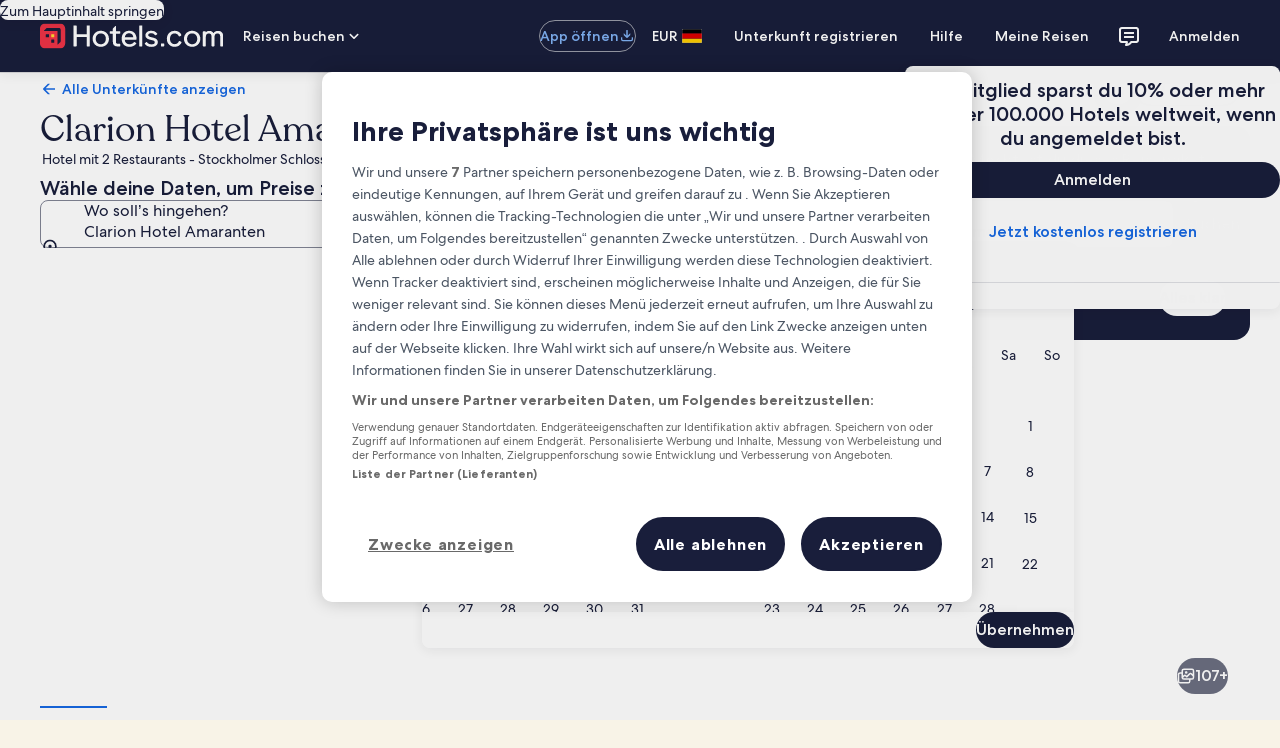

--- FILE ---
content_type: application/javascript
request_url: https://de.hotels.com/DpgS/zMEI/TH/CS0S/dhoA/5Vb5QmGDaawwVh/aG4BHUZtAQ/ZkFna/Fs3GlcB
body_size: 174721
content:
(function(){if(typeof Array.prototype.entries!=='function'){Object.defineProperty(Array.prototype,'entries',{value:function(){var index=0;const array=this;return {next:function(){if(index<array.length){return {value:[index,array[index++]],done:false};}else{return {done:true};}},[Symbol.iterator]:function(){return this;}};},writable:true,configurable:true});}}());(function(){tA();fb2();cx2();var W6=function(X7){return +X7;};var Kj=function(bv,jh){return bv*jh;};var fh=function(){Hf=["\x6c\x65\x6e\x67\x74\x68","\x41\x72\x72\x61\x79","\x63\x6f\x6e\x73\x74\x72\x75\x63\x74\x6f\x72","\x6e\x75\x6d\x62\x65\x72"];};var TO=function(){return NK.apply(this,[RX,arguments]);};var A3=function(Lz,IL){var V5=TT["Math"]["round"](TT["Math"]["random"]()*(IL-Lz)+Lz);return V5;};var qh=function(){return NK.apply(this,[IE,arguments]);};var lK=function(H3){var Rf=0;for(var FO=0;FO<H3["length"];FO++){Rf=Rf+H3["charCodeAt"](FO);}return Rf;};var E7=function(){return RK.apply(this,[RX,arguments]);};var HI=function(DO){if(DO===undefined||DO==null){return 0;}var M7=DO["toLowerCase"]()["replace"](/[^0-9]+/gi,'');return M7["length"];};var RI=function(Ez,q5){return Ez&q5;};var HK=function(UG,PG){return UG<<PG;};var I7=function(){return NK.apply(this,[Vc,arguments]);};var AO=function(w3){if(TT["document"]["cookie"]){try{var ZK=""["concat"](w3,"=");var D6=TT["document"]["cookie"]["split"]('; ');for(var F3=0;F3<D6["length"];F3++){var Ph=D6[F3];if(Ph["indexOf"](ZK)===0){var JG=Ph["substring"](ZK["length"],Ph["length"]);if(JG["indexOf"]('~')!==-1||TT["decodeURIComponent"](JG)["indexOf"]('~')!==-1){return JG;}}}}catch(kz){return false;}}return false;};var ZG=function(){return ["*\f0=","3I)\t0G\x00&5","07\x07F&.","J\r\'Z ",".L",".,\fM","S\"A","N&D1J !D!)H","P*","#9*\'H:",";I","M","1\x00\x3f\x07L<\x40","A39","G\'0,\t 73W1G7!","9S\t&M*<*]&4K","D [*<:","\v33","-I6,\'&H7\tN+","\\<<","K7I1\'","X",")W=","(G!9","5G,!*M\b%3",",*L3)W&0F&\b< ","wOmg L\f+\b}pMck\tRl\x00zF#D79\\!7Z$q","v","]","]\".O\nO","09","]$1","<]","U ^","% ]#3)","]\b2\x40I6","a\v,\x00","tPx~[V","Q)c ","f","0L\t7/Q7\b,u.[39\f0F+;(","H\t+\\",":+}\"8","\fH*D",",u","Q7O \b","D\f)","VJq9Z\"2a(J,!_$N\'\x40Z& P*r~","G\f0M1:;","<","\'+","\v|","(^09\x07L Z6=Y\r;","1/V\nZ,<!>Z\b><\x40","G=9","eWa\f","+](\'.E","\"/4U)+n)2\'",">D\\","^06Q\' \\8*\x07H!","#\n8K 4\x40[&<\x3fv\'3","<Q7d*","H=|*\t6\'\'F<)","3M3","E7/L\x07-\\e,9:.<","rD,^ \\6 L:r ","D\r\'A !b\x40\x00:)XV+[*","\x3f","Q","[","&I) #]\r","\r.Q0*_\b4;","Y .","V\x40+G1\\4oH\v;9U\x400Ee\n4#LG=;UQ5Me,0=\x40!4K.$E ","cZ\x3fr","(\x40","F+N,8",":B\t=*","\x07H&8","9","=X;/A","[$\r","\x401Z$!J\f8W\'M$\b&L&<U","B640.\x07z(89L\r,\\","4","#I,0+6Y-7D.G#","\x40$","\t6|,0 ]T>L ","F\x00\t6u Z;!J;2","&\x3fG","\"*G)4!","9.N3:V","r","\"\f G7/W","%8b,M+0=["," 8\x40","-D#G7*Z=3","D1a+078O","g","2=G79","~qY\tLiiP","^,<-L","U*\\*\b,\x3f","0G1","\"!bB6","","#\f6","K)","7\'.h+I\"\'","1I&","V","\x40","+K)6$","\x00Z7\'oQ <Q\t+Oe7)Z3)JeC &a",".J;)F0Z ","\t6k$\f!:L4\'-J1M!/<(H\v","G5;","\x40M)8*[8A7n*!\x40\t7","chF","(M3","1M=\b","(w!&","<K1\b&9#WHG11VeI6\\4o\\\t1)J",";.","_<)","9\x40",",u\x07",".M<","J-M7","J;1","*m)8*]","*E5&*","+\t8-[$=(Q","\"!\nL\n73V\"<|$.L","\x3fH42\x07H","6Oo","D\b\'.h3M!.","QCZ","\x00\x40\t62v*X 9\'=[","x/\vs*4^g._cK","\b\x3f","","1!.c48U3,R ","O>1<A","Y|","\t6|,0 ]U>L "];};var D5=function(){if(TT["Date"]["now"]&&typeof TT["Date"]["now"]()==='number'){return TT["Date"]["now"]();}else{return +new (TT["Date"])();}};var sz=function(){return NK.apply(this,[Ot,arguments]);};var d5=function(){return NK.apply(this,[W8,arguments]);};var n3=function jI(J3,H7){var XG=jI;while(J3!=ct){switch(J3){case Q0:{J3-=Eq;for(var fO=vG;qY(fO,AZ[n7()[dj(vG)](AG(AG({})),Zh,Rx,zZ)]);fO=PO(fO,Dz)){var Y7=AZ[zK()[Xv(g7)].apply(null,[pI,gG])](fO);var bY=FQ[Y7];DL+=bY;}var F7;return M5.pop(),F7=DL,F7;}break;case JE:{J3+=J9;var AZ=H7[G0];var FQ=H7[st];M5.push(hG);var DL=n7()[dj(K3)](T6,r7,gx,Uh);}break;case s4:{M5.push(X6);var Ah={'\x31':n7()[dj(Dh)](AG(vG),rY,h8,LG),'\x33':rG(typeof zK()[Xv(hG)],PO('',[][[]]))?zK()[Xv(Dh)](B4,YK):zK()[Xv(g3)].apply(null,[MI,jK]),'\x37':n7()[dj(Ex)](wx,A6,YS,kY),'\x42':G5()[LI(rx)](hA,vj,bK,hG),'\x43':R7(typeof G5()[LI(rx)],PO([],[][[]]))?G5()[LI(X5)].apply(null,[Ox,cK,vh,Vv]):G5()[LI(Dh)](N5,AG(AG([])),vh,rY),'\x47':rG(typeof G5()[LI(vG)],PO('',[][[]]))?G5()[LI(Ex)].call(null,H0,AG(Dz),gI,Pz):G5()[LI(X5)](VY,Dh,f7,xY),'\x51':zK()[Xv(Ex)].apply(null,[l8,BO]),'\x52':rG(typeof G5()[LI(PK)],PO('',[][[]]))?G5()[LI(g7)](jG,KK,Bv,KK):G5()[LI(X5)](G7,Bv,KL,SL),'\x57':rG(typeof IK()[S6(g7)],PO([],[][[]]))?IK()[S6(vG)].call(null,cQ,LG,B2):IK()[S6(Y6)].call(null,xz,gG,OK),'\x59':rG(typeof Of()[xh(Y6)],'undefined')?Of()[xh(vG)].apply(null,[Hx,Dq,Ev]):Of()[xh(gx)](hI,DK,g5),'\x76':n7()[dj(g7)](AG(AG(vG)),f5,MS,DG)};var j5;return j5=function(bG){return jI(JE,[bG,Ah]);},M5.pop(),j5;}break;}}};var O3=function(){C7=["\x6c\x65\x6e\x67\x74\x68","\x41\x72\x72\x61\x79","\x63\x6f\x6e\x73\x74\x72\x75\x63\x74\x6f\x72","\x6e\x75\x6d\x62\x65\x72"];};var zj=function(Tj){var PZ='';for(var MO=0;MO<Tj["length"];MO++){PZ+=Tj[MO]["toString"](16)["length"]===2?Tj[MO]["toString"](16):"0"["concat"](Tj[MO]["toString"](16));}return PZ;};var Wv=function(){if(TT["Date"]["now"]&&typeof TT["Date"]["now"]()==='number'){return TT["Math"]["round"](TT["Date"]["now"]()/1000);}else{return TT["Math"]["round"](+new (TT["Date"])()/1000);}};var g6=function(qI){var OI=qI[0]-qI[1];var bf=qI[2]-qI[3];var wY=qI[4]-qI[5];var Av=TT["Math"]["sqrt"](OI*OI+bf*bf+wY*wY);return TT["Math"]["floor"](Av);};var MG=function(){return NK.apply(this,[FX,arguments]);};var tL=function(){return NK.apply(this,[JA,arguments]);};var Sz=function(){return TT["Math"]["floor"](TT["Math"]["random"]()*100000+10000);};var Th=function(Bx,gh){return Bx/gh;};var AG=function(RO){return !RO;};var YO=function(Az,th){return Az>th;};var xx=function Wz(U6,xv){'use strict';var nL=Wz;switch(U6){case FF:{var b5=xv[G0];var vZ=xv[st];var Qf=xv[Sd];M5.push(cI);b5[vZ]=Qf[KZ()[Xz(vG)].apply(null,[Mh,YI,rh,KI,Dh,JL])];M5.pop();}break;case T8:{var I5=xv[G0];var mf=xv[st];var F5=xv[Sd];return I5[mf]=F5;}break;case UX:{var UO=xv[G0];var pK=xv[st];var Lh=xv[Sd];M5.push(QL);try{var pf=M5.length;var lx=AG(st);var Wf;return Wf=HG(UX,[n7()[dj(BO)](AG([]),AG({}),V,x6),EK()[KO(K5)].apply(null,[J0,r7,lY]),n7()[dj(NG)](AG(AG({})),E6,df,vL),UO.call(pK,Lh)]),M5.pop(),Wf;}catch(Fj){M5.splice(IQ(pf,Dz),Infinity,QL);var JZ;return JZ=HG(UX,[n7()[dj(BO)](AG([]),AG(vG),V,x6),IK()[S6(YY)].apply(null,[x6,AG(AG(vG)),WA]),n7()[dj(NG)].apply(null,[A6,gG,df,vL]),Fj]),M5.pop(),JZ;}M5.pop();}break;case Pq:{return this;}break;case M2:{var Gj=xv[G0];M5.push(mI);var rO;return rO=HG(UX,[EK()[KO(D7)](bC,f7,cK),Gj]),M5.pop(),rO;}break;case P0:{return this;}break;case pS:{return this;}break;case z8:{var rz;M5.push(C5);return rz=zK()[Xv(D7)].apply(null,[BT,rY]),M5.pop(),rz;}break;case p4:{var Oz=xv[G0];M5.push(rv);var bx=TT[Of()[xh(rx)](X5,n9,P3)](Oz);var gK=[];for(var IY in bx)gK[EK()[KO(vG)].call(null,vX,vL,cK)](IY);gK[qf()[SI(K3)](Ex,Z6,f5,Jx)]();var c5;return c5=function Hv(){M5.push(YK);for(;gK[n7()[dj(vG)](RG,AG([]),fQ,zZ)];){var WI=gK[R7(typeof G5()[LI(Bv)],'undefined')?G5()[LI(X5)].call(null,Nf,AG([]),rY,fY):G5()[LI(lb)](qX,AG(AG(Dz)),AG(AG(vG)),Iz)]();if(fv(WI,bx)){var zx;return Hv[KZ()[Xz(vG)].call(null,Mh,YG,qz,f7,Dh,SO)]=WI,Hv[G5()[LI(D7)](RL,BO,LG,YI)]=AG(ZO[rx]),M5.pop(),zx=Hv,zx;}}Hv[G5()[LI(D7)](RL,lG,xZ,YI)]=AG(ZO[R5]);var Ih;return M5.pop(),Ih=Hv,Ih;},M5.pop(),c5;}break;case kF:{M5.push(nb);this[G5()[LI(D7)].apply(null,[Cz,AG(AG(Dz)),g3,YI])]=AG(vG);var lP=this[Of()[xh(D7)](vG,GU,NG)][vG][n7()[dj(Bv)](AG(vG),r7,Vv,Rw)];if(R7(R7(typeof IK()[S6(lY)],'undefined')?IK()[S6(Y6)].call(null,vL,AG(vG),Jj):IK()[S6(YY)].call(null,x6,rY,Gm),lP[rG(typeof n7()[dj(YY)],PO('',[][[]]))?n7()[dj(BO)].apply(null,[AG(AG(Dz)),bK,CF,x6]):n7()[dj(hG)].call(null,gG,TR,ER,Ms)]))throw lP[rG(typeof n7()[dj(Om)],PO([],[][[]]))?n7()[dj(NG)].call(null,AG(AG(vG)),wD,BR,vL):n7()[dj(hG)](YY,Om,vr,Fw)];var Sm;return Sm=this[rG(typeof EK()[KO(Q1)],PO('',[][[]]))?EK()[KO(Ev)](Ds,Hx,xU):EK()[KO(PK)](wV,Ex,XU)],M5.pop(),Sm;}break;case YF:{var vV=xv[G0];var Ym=xv[st];var F1;var Tm;var GV;M5.push(b1);var HH;var CU=zK()[Xv(Br)].apply(null,[c8,f5]);var kU=vV[R7(typeof IK()[S6(K3)],'undefined')?IK()[S6(Y6)](YM,Iz,S1):IK()[S6(rY)].apply(null,[vG,KI,fF])](CU);for(HH=vG;qY(HH,kU[n7()[dj(vG)](AG([]),KL,T,zZ)]);HH++){F1=Hs(RI(Dw(Ym,X5),ZO[Ex]),kU[n7()[dj(vG)](RP,AG(AG(Dz)),T,zZ)]);Ym*=Qt[G5()[LI(Dk)].apply(null,[J,Z1,lU,YY])]();Ym&=ZO[g7];Ym+=ZO[Y6];Ym&=ZO[gx];Tm=Hs(RI(Dw(Ym,X5),Qt[Of()[xh(rY)](Z1,SC,RP)]()),kU[n7()[dj(vG)](AG(AG({})),xH,T,zZ)]);Ym*=Qt[G5()[LI(Dk)](J,Q1,XU,YY)]();Ym&=ZO[g7];Ym+=ZO[Y6];Ym&=ZO[gx];GV=kU[F1];kU[F1]=kU[Tm];kU[Tm]=GV;}var Nw;return Nw=kU[IK()[S6(dP)].call(null,vh,X5,Aw)](CU),M5.pop(),Nw;}break;case p0:{var UP=xv[G0];M5.push(pg);if(rG(typeof UP,qf()[SI(rx)].apply(null,[g3,xP,Bv,MV]))){var kg;return kg=n7()[dj(K3)].apply(null,[AG(vG),gx,YH,Uh]),M5.pop(),kg;}var WV;return WV=UP[ID()[QW(Br)].apply(null,[xN,Ex,dP,nV])](new (TT[R7(typeof qf()[SI(Dh)],PO(n7()[dj(K3)](tW,D7,YH,Uh),[][[]]))?qf()[SI(g7)].apply(null,[Fm,WW,gx,Wk]):qf()[SI(Dp)](g3,sR,Br,tU)])(EK()[KO(SO)].apply(null,[rR,pI,gI]),Of()[xh(vM)].call(null,AG(AG({})),jA,Z1)),zK()[Xv(NG)](Bt,vh))[ID()[QW(Br)](xN,Ex,Rw,nV)](new (TT[qf()[SI(Dp)](g3,sR,r7,tU)])(n7()[dj(SO)].apply(null,[ws,Rw,YS,xH]),Of()[xh(vM)].apply(null,[tW,jA,Z1])),zK()[Xv(YG)].apply(null,[fD,Dg]))[R7(typeof ID()[QW(g7)],'undefined')?ID()[QW(PK)](bp,RR,WM,Cg):ID()[QW(Br)](xN,Ex,xW,nV)](new (TT[R7(typeof qf()[SI(rY)],PO(n7()[dj(K3)].apply(null,[K5,AG(AG({})),YH,Uh]),[][[]]))?qf()[SI(g7)](vH,cV,Br,Xp):qf()[SI(Dp)].apply(null,[g3,sR,Uh,tU])])(zK()[Xv(lb)](Ud,SO),Of()[xh(vM)].call(null,xW,jA,Z1)),qf()[SI(rY)].apply(null,[rx,Gl,cK,hV]))[ID()[QW(Br)](xN,Ex,hI,nV)](new (TT[qf()[SI(Dp)](g3,sR,KI,tU)])(EK()[KO(A6)].apply(null,[lF,bs,g7]),Of()[xh(vM)](ED,jA,Z1)),ID()[QW(Rw)](np,rx,lG,Gl))[ID()[QW(Br)].call(null,xN,Ex,hI,nV)](new (TT[qf()[SI(Dp)].call(null,g3,sR,Rp,tU)])(zK()[Xv(vM)].call(null,Lr,Dk),Of()[xh(vM)](Dp,jA,Z1)),rG(typeof G5()[LI(hG)],'undefined')?G5()[LI(f7)](X1,dP,AG(Dz),pI):G5()[LI(X5)].apply(null,[XW,hI,lG,IP]))[ID()[QW(Br)].apply(null,[xN,Ex,jK,nV])](new (TT[qf()[SI(Dp)].call(null,g3,sR,r7,tU)])(G5()[LI(ED)].apply(null,[rv,AG(Dz),AG(AG(Dz)),Ak]),Of()[xh(vM)].call(null,EU,jA,Z1)),IK()[S6(NG)].apply(null,[RP,vG,Ks]))[ID()[QW(Br)](xN,Ex,Ex,nV)](new (TT[qf()[SI(Dp)](g3,sR,gx,tU)])(rG(typeof G5()[LI(X5)],'undefined')?G5()[LI(Bv)](cl,xW,LG,mm):G5()[LI(X5)].apply(null,[YR,JL,ED,Nr]),Of()[xh(vM)](AG({}),jA,Z1)),n7()[dj(A6)](Dk,r7,N1,Mj))[ID()[QW(Br)].apply(null,[xN,Ex,Iw,nV])](new (TT[qf()[SI(Dp)](g3,sR,X5,tU)])(IK()[S6(YG)](jK,AG({}),vl),Of()[xh(vM)](rx,jA,Z1)),n7()[dj(RG)](AG(vG),jK,xz,zg))[OM()[BM(rY)](ZU,Dh,xP,ms,Dp)](vG,Kr),M5.pop(),WV;}break;case q:{var QD=xv[G0];var BH=xv[st];M5.push(nj);var nw;return nw=PO(TT[zK()[Xv(K3)](sS,YY)][KZ()[Xz(Dp)].apply(null,[Z1,Q1,Qw,T6,Dh,pR])](Kj(TT[R7(typeof zK()[Xv(Dz)],'undefined')?zK()[Xv(g3)](T1,wU):zK()[Xv(K3)](sS,YY)][rG(typeof n7()[dj(Br)],PO('',[][[]]))?n7()[dj(YI)].call(null,Ex,NG,Xl,f7):n7()[dj(hG)](AG(vG),AG(Dz),Uh,Ow)](),PO(IQ(BH,QD),ZO[rx]))),QD),M5.pop(),nw;}break;case mb:{var mw=xv[G0];M5.push(SO);var hk=new (TT[tl()[mR(K3)](gx,YG,bs,pR)])();var tP=hk[zK()[Xv(f7)](dN,xH)](mw);var dl=n7()[dj(K3)](WD,EU,Hx,Uh);tP[tl()[mR(Ex)](Ex,Rg,fk,vw)](function(gW){M5.push(Qs);dl+=TT[R7(typeof n7()[dj(YI)],'undefined')?n7()[dj(hG)].apply(null,[Ck,AG({}),rH,mr]):n7()[dj(Dp)](WM,xH,Uw,Rp)][rG(typeof G5()[LI(R5)],'undefined')?G5()[LI(xW)].apply(null,[tT,AG(AG(Dz)),Ex,Kr]):G5()[LI(X5)](qN,AG(AG(Dz)),GR,Tr)](gW);M5.pop();});var Mr;return Mr=TT[G5()[LI(Rw)].call(null,KH,wx,Br,DG)](dl),M5.pop(),Mr;}break;case t4:{M5.push(g1);var Gr;return Gr=new (TT[zK()[Xv(ED)].apply(null,[OH,PK])])()[qf()[SI(T6)](Br,LC,hI,Is)](),M5.pop(),Gr;}break;case G4:{M5.push(sU);var Us=[KZ()[Xz(Rl)].apply(null,[PK,WM,Mm,AG(AG(vG)),Iw,lb]),EK()[KO(YI)].apply(null,[Z9,ds,AG(AG({}))]),EK()[KO(KR)](SS,Iw,tW),n7()[dj(xH)].apply(null,[AG(AG(Dz)),zP,bE,GR]),R7(typeof G5()[LI(A6)],PO('',[][[]]))?G5()[LI(X5)].call(null,Al,E6,x6,sp):G5()[LI(RG)](wq,Dk,Iw,Ck),rG(typeof EK()[KO(NG)],PO('',[][[]]))?EK()[KO(FR)](tF,cM,hI):EK()[KO(PK)].call(null,lG,gR,xH),qf()[SI(Br)](YY,Nl,Iz,vk),EK()[KO(bK)].apply(null,[V9,Dh,rY]),EK()[KO(KK)](Hr,Q1,K5),n7()[dj(Ck)].call(null,AG(AG(vG)),U1,Kq,Y6),n7()[dj(xU)](cK,bK,Lx,Il),rG(typeof IK()[S6(Rl)],PO([],[][[]]))?IK()[S6(Bv)](JV,jK,q6):IK()[S6(Y6)](kR,Iw,vR),IK()[S6(Ev)](xU,x6,c7),Of()[xh(TR)].apply(null,[vj,PV,ms]),OM()[BM(dP)](CP,jK,nD,f7,cK),n7()[dj(js)](A6,xZ,YL,dP),R7(typeof OM()[BM(gx)],PO(n7()[dj(K3)](vj,wx,Km,Uh),[][[]]))?OM()[BM(Dz)](FM,dW,cN,Br,AG(AG(vG))):OM()[BM(T6)](V1,rY,JM,DG,AG(AG(vG))),rG(typeof n7()[dj(hG)],PO('',[][[]]))?n7()[dj(gG)](TR,AG([]),XZ,tw):n7()[dj(hG)](AG({}),hI,fR,Xl),IK()[S6(TR)].apply(null,[lb,AG({}),D3]),G5()[LI(YI)](JY,Pg,Hx,js),n7()[dj(Iz)].apply(null,[AG({}),WM,V3,mm]),R7(typeof EK()[KO(cK)],PO([],[][[]]))?EK()[KO(PK)](ls,fD,Bv):EK()[KO(Hx)](mQ,Iz,dP),KZ()[Xz(ms)].call(null,lW,KI,sr,AG(AG({})),D7,Iw),OM()[BM(Br)](VP,dP,mI,E6,Br),OM()[BM(Rw)](ZH,Dk,rh,wD,cK),rG(typeof G5()[LI(lb)],PO('',[][[]]))?G5()[LI(KR)].apply(null,[Z3,pR,rx,Zh]):G5()[LI(X5)].apply(null,[PR,R5,YG,VD]),zK()[Xv(Bv)].apply(null,[VK,Pg])];if(DM(typeof TT[R7(typeof IK()[S6(g7)],'undefined')?IK()[S6(Y6)](RG,pR,CP):IK()[S6(vM)].apply(null,[KI,g7,D3])][EK()[KO(vw)].apply(null,[DW,xZ,gx])],ID()[QW(rx)].apply(null,[vG,g7,mm,hA]))){var R1;return M5.pop(),R1=null,R1;}var tD=Us[n7()[dj(vG)].call(null,zg,AG(AG([])),XI,zZ)];var Xg=R7(typeof n7()[dj(lb)],PO('',[][[]]))?n7()[dj(hG)].apply(null,[Iz,dP,TM,Sk]):n7()[dj(K3)].apply(null,[xZ,E6,Km,Uh]);for(var EV=vG;qY(EV,tD);EV++){var tg=Us[EV];if(rG(TT[IK()[S6(vM)](KI,Ck,D3)][EK()[KO(vw)](DW,xZ,jK)][tg],undefined)){Xg=n7()[dj(K3)](IH,lY,Km,Uh)[Of()[xh(T6)].apply(null,[WD,j3,bs])](Xg,n7()[dj(tW)].call(null,R5,wx,Gv,vh))[Of()[xh(T6)](R5,j3,bs)](EV);}}var XV;return M5.pop(),XV=Xg,XV;}break;case HE:{M5.push(nD);var WR;return WR=R7(typeof TT[R7(typeof G5()[LI(K5)],PO([],[][[]]))?G5()[LI(X5)](rm,vG,Iz,Hg):G5()[LI(K3)](p5,tW,YI,vM)][rG(typeof OM()[BM(ms)],'undefined')?OM()[BM(Rl)](vG,Br,Wd,PK,AG(AG([]))):OM()[BM(Dz)](PH,lH,Mj,g3,AG(AG([])))],KZ()[Xz(Dh)].apply(null,[tr,YY,kK,ED,X5,KK]))||R7(typeof TT[G5()[LI(K3)](p5,XU,AG(AG([])),vM)][R7(typeof zK()[Xv(TR)],'undefined')?zK()[Xv(g3)](Ll,K3):zK()[Xv(Ev)].call(null,GZ,Uh)],KZ()[Xz(Dh)](tr,vG,kK,PK,X5,KK))||R7(typeof TT[R7(typeof G5()[LI(T6)],PO([],[][[]]))?G5()[LI(X5)](EN,AG(AG({})),AG({}),KM):G5()[LI(K3)](p5,R5,cR,vM)][n7()[dj(x6)](KL,AG([]),Gv,lb)],KZ()[Xz(Dh)](tr,YU,kK,K5,X5,cR)),M5.pop(),WR;}break;case CC:{M5.push(Dr);try{var fN=M5.length;var Uk=AG(st);var EM;return EM=AG(AG(TT[G5()[LI(K3)](sm,lY,FR,vM)][EK()[KO(xH)](Yx,BO,xU)])),M5.pop(),EM;}catch(Ur){M5.splice(IQ(fN,Dz),Infinity,Dr);var ps;return M5.pop(),ps=AG(AG(G0)),ps;}M5.pop();}break;case qc:{M5.push(hG);try{var Lw=M5.length;var Mk=AG({});var jr;return jr=AG(AG(TT[G5()[LI(K3)](ZV,IH,Dk,vM)][G5()[LI(FR)](vW,YY,A6,K5)])),M5.pop(),jr;}catch(Pw){M5.splice(IQ(Lw,Dz),Infinity,hG);var kW;return M5.pop(),kW=AG({}),kW;}M5.pop();}break;case v0:{var gk;M5.push(pM);return gk=AG(AG(TT[G5()[LI(K3)](mW,xU,pR,vM)][rG(typeof G5()[LI(x6)],PO('',[][[]]))?G5()[LI(bK)].apply(null,[pM,AG(vG),LG,cK]):G5()[LI(X5)](j1,AG(AG(vG)),vG,nM)])),M5.pop(),gk;}break;case xS:{M5.push(nH);try{var zl=M5.length;var Vk=AG([]);var Rs=PO(TT[zK()[Xv(TR)].apply(null,[L1,GR])](TT[G5()[LI(K3)](CM,gG,Z1,vM)][IK()[S6(SO)](Q1,vh,J7)]),HK(TT[zK()[Xv(TR)].apply(null,[L1,GR])](TT[rG(typeof G5()[LI(TR)],PO([],[][[]]))?G5()[LI(K3)](CM,NG,Rw,vM):G5()[LI(X5)](KK,xU,T6,mg)][ID()[QW(ms)](Yk,Iw,ws,nR)]),Dz));Rs+=PO(HK(TT[zK()[Xv(TR)](L1,GR)](TT[R7(typeof G5()[LI(gx)],PO('',[][[]]))?G5()[LI(X5)].call(null,zm,AG([]),EU,Bs):G5()[LI(K3)].call(null,CM,g7,Iz,vM)][rG(typeof Of()[xh(Br)],PO('',[][[]]))?Of()[xh(SO)].apply(null,[Om,WG,WD]):Of()[xh(gx)](YU,xH,XM)]),rx),HK(TT[R7(typeof zK()[Xv(Rl)],PO([],[][[]]))?zK()[Xv(g3)].call(null,WM,Ls):zK()[Xv(TR)].call(null,L1,GR)](TT[G5()[LI(K3)](CM,FR,Iw,vM)][rG(typeof EK()[KO(Y6)],'undefined')?EK()[KO(Ck)].apply(null,[LY,P3,D7]):EK()[KO(PK)](B1,cw,E6)]),hG));Rs+=PO(HK(TT[zK()[Xv(TR)](L1,GR)](TT[G5()[LI(K3)](CM,Ck,YG,vM)][G5()[LI(KK)].apply(null,[LN,ED,AG(Dz),TR])]),PK),HK(TT[zK()[Xv(TR)](L1,GR)](TT[R7(typeof G5()[LI(lb)],'undefined')?G5()[LI(X5)](SP,AG(AG([])),tW,ql):G5()[LI(K3)](CM,Ex,AG([]),vM)][IK()[S6(A6)].call(null,IP,vj,q6)]),Dh));Rs+=PO(HK(TT[zK()[Xv(TR)].call(null,L1,GR)](TT[rG(typeof G5()[LI(YG)],PO([],[][[]]))?G5()[LI(K3)](CM,cK,rY,vM):G5()[LI(X5)].call(null,IU,WM,YI,P1)][G5()[LI(Hx)].call(null,Zz,r7,AG(AG([])),ws)]),g3),HK(TT[zK()[Xv(TR)](L1,GR)](TT[G5()[LI(K3)](CM,AG({}),vj,vM)][EK()[KO(xU)](Ww,Ev,D7)]),Ex));Rs+=PO(HK(TT[zK()[Xv(TR)].apply(null,[L1,GR])](TT[G5()[LI(K3)](CM,AG(AG(Dz)),LG,vM)][Of()[xh(A6)].apply(null,[lG,hw,HW])]),X5),HK(TT[zK()[Xv(TR)].call(null,L1,GR)](TT[G5()[LI(K3)](CM,bK,Iw,vM)][R7(typeof EK()[KO(ms)],PO([],[][[]]))?EK()[KO(PK)](nW,bN,SO):EK()[KO(js)].call(null,cg,TU,T6)]),ZO[KL]));Rs+=PO(HK(TT[R7(typeof zK()[Xv(PK)],'undefined')?zK()[Xv(g3)](sP,XR):zK()[Xv(TR)](L1,GR)](TT[R7(typeof G5()[LI(YI)],'undefined')?G5()[LI(X5)](EP,Ev,D7,pM):G5()[LI(K3)](CM,lb,AG(vG),vM)][rG(typeof IK()[S6(vM)],PO('',[][[]]))?IK()[S6(RG)](r7,KI,WA):IK()[S6(Y6)](SR,LG,Qk)]),ZO[ms]),HK(TT[zK()[Xv(TR)](L1,GR)](TT[G5()[LI(K3)].apply(null,[CM,AG(vG),Ex,vM])][rG(typeof G5()[LI(D7)],'undefined')?G5()[LI(vw)](z3,Iz,IH,xU):G5()[LI(X5)](qV,XU,g3,Lg)]),Qt[n7()[dj(Zh)].call(null,ED,Dz,lf,Is)]()));Rs+=PO(HK(TT[zK()[Xv(TR)](L1,GR)](TT[G5()[LI(K3)].apply(null,[CM,K5,EU,vM])][IK()[S6(YI)](f5,EU,Rk)]),K3),HK(TT[zK()[Xv(TR)].apply(null,[L1,GR])](TT[G5()[LI(K3)](CM,wD,ED,vM)][Of()[xh(RG)].call(null,Ex,DQ,Qr)]),Dp));Rs+=PO(HK(TT[R7(typeof zK()[Xv(hG)],PO('',[][[]]))?zK()[Xv(g3)].call(null,kp,Ss):zK()[Xv(TR)](L1,GR)](TT[G5()[LI(K3)](CM,AG(vG),K5,vM)][n7()[dj(WD)](U1,ED,Zw,Ak)]),rY),HK(TT[zK()[Xv(TR)].call(null,L1,GR)](TT[G5()[LI(K3)](CM,Ev,RG,vM)][n7()[dj(Pg)](D7,x6,AV,Bw)]),ZO[Dk]));Rs+=PO(HK(TT[zK()[Xv(TR)](L1,GR)](TT[rG(typeof G5()[LI(KL)],PO('',[][[]]))?G5()[LI(K3)].apply(null,[CM,KR,zP,vM]):G5()[LI(X5)].call(null,c1,T6,KK,PD)][IK()[S6(KR)].call(null,fg,Br,ZR)]),T6),HK(TT[zK()[Xv(TR)].call(null,L1,GR)](TT[G5()[LI(K3)](CM,YY,Zh,vM)][n7()[dj(RP)](T6,Hx,Sk,cQ)]),Qt[zK()[Xv(SO)](qZ,fg)]()));Rs+=PO(HK(TT[zK()[Xv(TR)](L1,GR)](TT[G5()[LI(K3)].call(null,CM,mm,AG([]),vM)][n7()[dj(wD)](R5,Ex,sZ,fk)]),Rw),HK(TT[zK()[Xv(TR)](L1,GR)](TT[G5()[LI(K3)](CM,rx,AG(vG),vM)][OM()[BM(ms)].call(null,Y6,ms,hm,FR,FR)]),Rl));Rs+=PO(HK(TT[R7(typeof zK()[Xv(bK)],PO([],[][[]]))?zK()[Xv(g3)](zZ,kp):zK()[Xv(TR)](L1,GR)](TT[G5()[LI(K3)](CM,DG,AG(AG(Dz)),vM)][zK()[Xv(A6)].apply(null,[Lr,Hx])]),ms),HK(TT[zK()[Xv(TR)].apply(null,[L1,GR])](TT[G5()[LI(K3)](CM,KR,xZ,vM)][zK()[Xv(RG)](MH,tW)]),xW));Rs+=PO(HK(TT[zK()[Xv(TR)](L1,GR)](TT[G5()[LI(K3)](CM,U1,lG,vM)][G5()[LI(xH)].apply(null,[U3,AG({}),AG(AG({})),lU])]),Dk),HK(TT[zK()[Xv(TR)].call(null,L1,GR)](TT[G5()[LI(K3)].apply(null,[CM,Y6,AG(AG([])),vM])][G5()[LI(Ck)].call(null,Vx,TR,dP,RP)]),jK));Rs+=PO(HK(TT[rG(typeof zK()[Xv(X5)],PO('',[][[]]))?zK()[Xv(TR)](L1,GR):zK()[Xv(g3)].call(null,gm,UR)](TT[G5()[LI(K3)](CM,pR,AG(AG(vG)),vM)][zK()[Xv(YI)].apply(null,[Lc,T6])]),R5),HK(TT[zK()[Xv(TR)].apply(null,[L1,GR])](TT[G5()[LI(K3)](CM,RG,AG(AG(Dz)),vM)][rG(typeof ID()[QW(Dp)],PO([],[][[]]))?ID()[QW(xW)].call(null,ss,K3,dP,nR):ID()[QW(PK)].call(null,cr,VR,vG,ck)]),ZO[zP]));Rs+=PO(HK(TT[R7(typeof zK()[Xv(Ck)],PO('',[][[]]))?zK()[Xv(g3)](EP,hp):zK()[Xv(TR)](L1,GR)](TT[G5()[LI(K3)].call(null,CM,XU,GR,vM)][G5()[LI(xU)](pZ,X5,AG(AG(vG)),xZ)]),zP),HK(TT[zK()[Xv(TR)].call(null,L1,GR)](TT[G5()[LI(K3)].call(null,CM,xW,AG([]),vM)][EK()[KO(gG)](wK,DG,AG(AG(vG)))]),ZO[BO]));Rs+=PO(HK(TT[zK()[Xv(TR)](L1,GR)](TT[G5()[LI(K3)].call(null,CM,PK,vh,vM)][IK()[S6(FR)].call(null,E6,XN,kf)]),YY),HK(TT[zK()[Xv(TR)].call(null,L1,GR)](TT[G5()[LI(K3)](CM,PK,lY,vM)][IK()[S6(bK)](Pp,Hx,jl)]),cK));Rs+=PO(HK(TT[zK()[Xv(TR)].apply(null,[L1,GR])](TT[G5()[LI(K3)].apply(null,[CM,vj,PK,vM])][rG(typeof IK()[S6(TR)],PO('',[][[]]))?IK()[S6(KK)](cR,EU,Yj):IK()[S6(Y6)](UH,AG(vG),f1)]),ws),HK(TT[zK()[Xv(TR)](L1,GR)](TT[G5()[LI(K3)](CM,FR,D7,vM)][EK()[KO(Iz)].apply(null,[NP,Ex,Ev])]),K5));Rs+=PO(PO(HK(TT[zK()[Xv(TR)].apply(null,[L1,GR])](TT[R7(typeof IK()[S6(vM)],PO('',[][[]]))?IK()[S6(Y6)].call(null,Xk,js,Vs):IK()[S6(Dz)](TR,AG({}),Vz)][IK()[S6(Hx)].call(null,P3,Iw,Nr)]),Iw),HK(TT[zK()[Xv(TR)].apply(null,[L1,GR])](TT[G5()[LI(K3)].apply(null,[CM,AG(AG(Dz)),tW,vM])][n7()[dj(Rp)].call(null,AG(AG(Dz)),IH,df,tr)]),D7)),HK(TT[zK()[Xv(TR)](L1,GR)](TT[G5()[LI(K3)](CM,KR,gI,vM)][zK()[Xv(KR)](mr,JV)]),cR));var Zl;return Zl=Rs[Of()[xh(NG)].call(null,JL,Q5,xH)](),M5.pop(),Zl;}catch(XH){M5.splice(IQ(zl,Dz),Infinity,nH);var zV;return zV=G5()[LI(Dh)].call(null,sm,AG(AG(Dz)),zP,rY),M5.pop(),zV;}M5.pop();}break;case dd:{var Sr=xv[G0];M5.push(pm);try{var rj=M5.length;var Sg=AG({});if(R7(Sr[IK()[S6(vM)](KI,AG(AG(vG)),ck)][n7()[dj(EU)].apply(null,[cR,KR,MH,xW])],undefined)){var LP;return LP=n7()[dj(vh)].call(null,AG({}),xH,gP,g3),M5.pop(),LP;}if(R7(Sr[IK()[S6(vM)].call(null,KI,K5,ck)][n7()[dj(EU)](AG(AG({})),AG(AG([])),MH,xW)],AG([]))){var NW;return NW=rG(typeof G5()[LI(Ev)],PO([],[][[]]))?G5()[LI(Dh)].call(null,QP,X5,Z1,rY):G5()[LI(X5)](rW,A6,D7,Dj),M5.pop(),NW;}var Yp;return Yp=zK()[Xv(Dh)].call(null,gg,YK),M5.pop(),Yp;}catch(bH){M5.splice(IQ(rj,Dz),Infinity,pm);var SM;return SM=R7(typeof IK()[S6(dP)],'undefined')?IK()[S6(Y6)](bU,AG({}),PH):IK()[S6(vw)](Rp,YU,ZN),M5.pop(),SM;}M5.pop();}break;}};var Yl=function(Ug){if(Ug==null)return -1;try{var Dl=0;for(var JW=0;JW<Ug["length"];JW++){var Cr=Ug["charCodeAt"](JW);if(Cr<128){Dl=Dl+Cr;}}return Dl;}catch(AD){return -2;}};var nl=function(Jr,WU){return Jr<=WU;};var wW=function(){return (Qt.sjs_se_global_subkey?Qt.sjs_se_global_subkey.push(vl):Qt.sjs_se_global_subkey=[vl])&&Qt.sjs_se_global_subkey;};var qY=function(LW,DD){return LW<DD;};var ng=function(){rP=[];};var Xw=function(){return NK.apply(this,[p8,arguments]);};var qH=function(Gs,Wj){return Gs^Wj;};var wl=function(Jp){var KV=['text','search','url','email','tel','number'];Jp=Jp["toLowerCase"]();if(KV["indexOf"](Jp)!==-1)return 0;else if(Jp==='password')return 1;else return 2;};var Hw=function(MU){var Xm=1;var dU=[];var FP=TT["Math"]["sqrt"](MU);while(Xm<=FP&&dU["length"]<6){if(MU%Xm===0){if(MU/Xm===Xm){dU["push"](Xm);}else{dU["push"](Xm,MU/Xm);}}Xm=Xm+1;}return dU;};var C1=function(Kw){if(Kw===undefined||Kw==null){return 0;}var wP=Kw["toLowerCase"]()["replace"](/[^a-z]+/gi,'');return wP["length"];};var xk=function(){return RK.apply(this,[Ot,arguments]);};var gw=function Js(gM,BP){'use strict';var Lp=Js;switch(gM){case Zc:{var FD=BP[G0];M5.push(xY);if(TT[n7()[dj(dP)].call(null,gx,wD,jD,RG)][R7(typeof EK()[KO(EU)],PO([],[][[]]))?EK()[KO(PK)](UD,ZP,FR):EK()[KO(XU)](kw,Pp,KR)](FD)){var BV;return M5.pop(),BV=FD,BV;}M5.pop();}break;case q:{var CW=BP[G0];M5.push(TD);var Tp;return Tp=TT[Of()[xh(rx)](Bv,E3,P3)][EK()[KO(f7)](dO,D7,KL)](CW)[EK()[KO(JL)](N5,g3,KI)](function(lD){return CW[lD];})[Qt[IK()[S6(cR)].call(null,zP,wx,VK)]()],M5.pop(),Tp;}break;case FX:{var Bl=BP[G0];M5.push(Aw);var Ul=Bl[rG(typeof EK()[KO(f5)],PO('',[][[]]))?EK()[KO(JL)](xK,g3,hG):EK()[KO(PK)](sV,qU,lG)](function(CW){return Js.apply(this,[q,arguments]);});var xg;return xg=Ul[IK()[S6(dP)].apply(null,[vh,xH,Pv])](n7()[dj(tW)].call(null,WM,AG({}),jO,vh)),M5.pop(),xg;}break;case Sd:{M5.push(OU);try{var AR=M5.length;var fP=AG(st);var NV=PO(PO(PO(PO(PO(PO(PO(PO(PO(PO(PO(PO(PO(PO(PO(PO(PO(PO(PO(PO(PO(PO(PO(PO(TT[zK()[Xv(TR)](tp,GR)](TT[IK()[S6(vM)].call(null,KI,Rp,Z6)][Of()[xh(Zk)].call(null,AG(AG({})),pZ,DP)]),HK(TT[zK()[Xv(TR)].call(null,tp,GR)](TT[IK()[S6(vM)](KI,Om,Z6)][R7(typeof n7()[dj(Iw)],PO([],[][[]]))?n7()[dj(hG)](AG(vG),cR,CP,WH):n7()[dj(pD)](A6,EU,n6,NG)]),Dz)),HK(TT[R7(typeof zK()[Xv(ED)],'undefined')?zK()[Xv(g3)](sU,A1):zK()[Xv(TR)](tp,GR)](TT[IK()[S6(vM)](KI,cK,Z6)][zK()[Xv(cm)](Nz,KR)]),rx)),HK(TT[zK()[Xv(TR)](tp,GR)](TT[IK()[S6(vM)](KI,vM,Z6)][n7()[dj(r7)].call(null,x6,Uh,gO,WM)]),ZO[PK])),HK(TT[rG(typeof zK()[Xv(JV)],PO([],[][[]]))?zK()[Xv(TR)](tp,GR):zK()[Xv(g3)](Im,OP)](TT[zK()[Xv(K3)](CT,YY)][R7(typeof G5()[LI(gG)],PO([],[][[]]))?G5()[LI(X5)](Cz,Om,AG(Dz),CM):G5()[LI(HW)](wm,WD,cK,RG)]),PK)),HK(TT[R7(typeof zK()[Xv(ls)],PO('',[][[]]))?zK()[Xv(g3)](tV,AM):zK()[Xv(TR)](tp,GR)](TT[rG(typeof IK()[S6(f7)],'undefined')?IK()[S6(vM)](KI,AG(vG),Z6):IK()[S6(Y6)].call(null,dN,LG,gR)][G5()[LI(rg)](DI,Dk,AG(vG),ls)]),Dh)),HK(TT[rG(typeof zK()[Xv(IH)],PO([],[][[]]))?zK()[Xv(TR)].call(null,tp,GR):zK()[Xv(g3)].call(null,tW,XU)](TT[IK()[S6(vM)](KI,E6,Z6)][G5()[LI(Zk)].call(null,Yh,wD,Rp,wx)]),g3)),HK(TT[zK()[Xv(TR)](tp,GR)](TT[IK()[S6(vM)](KI,AG(Dz),Z6)][Of()[xh(Zh)].apply(null,[R5,pp,RG])]),Ex)),HK(TT[zK()[Xv(TR)].call(null,tp,GR)](TT[IK()[S6(vM)].call(null,KI,vM,Z6)][n7()[dj(KR)](Iw,E6,PD,rg)]),X5)),HK(TT[zK()[Xv(TR)].apply(null,[tp,GR])](TT[IK()[S6(vM)].apply(null,[KI,JL,Z6])][Of()[xh(fg)].call(null,vM,EH,hI)]),g7)),HK(TT[zK()[Xv(TR)].call(null,tp,GR)](TT[IK()[S6(vM)](KI,xW,Z6)][n7()[dj(UU)].call(null,Iw,SO,l1,Bv)]),Y6)),HK(TT[zK()[Xv(TR)](tp,GR)](TT[IK()[S6(vM)](KI,mm,Z6)][n7()[dj(gr)](Om,mm,nP,Br)]),gx)),HK(TT[zK()[Xv(TR)](tp,GR)](TT[IK()[S6(vM)](KI,LG,Z6)][IK()[S6(rg)].call(null,vr,ED,lQ)]),K3)),HK(TT[zK()[Xv(TR)](tp,GR)](TT[IK()[S6(vM)](KI,lb,Z6)][EK()[KO(zZ)](Dx,cQ,AG(vG))]),Dp)),HK(TT[zK()[Xv(TR)].apply(null,[tp,GR])](TT[IK()[S6(vM)](KI,TR,Z6)][EK()[KO(TU)](gD,zP,r7)]),rY)),HK(TT[zK()[Xv(TR)].apply(null,[tp,GR])](TT[rG(typeof IK()[S6(hG)],PO('',[][[]]))?IK()[S6(vM)].call(null,KI,ws,Z6):IK()[S6(Y6)](PV,DG,Pl)][IK()[S6(Zk)](BO,Dz,cY)]),dP)),HK(TT[zK()[Xv(TR)](tp,GR)](TT[IK()[S6(vM)].call(null,KI,Dh,Z6)][R7(typeof EK()[KO(YY)],'undefined')?EK()[KO(PK)].call(null,qs,nM,AG(AG(vG))):EK()[KO(cm)](A5,pD,ws)]),ZO[YG])),HK(TT[zK()[Xv(TR)](tp,GR)](TT[IK()[S6(vM)](KI,tW,Z6)][n7()[dj(Wk)](AG(AG({})),AG(AG({})),tG,TN)]),Br)),HK(TT[zK()[Xv(TR)](tp,GR)](TT[IK()[S6(vM)].apply(null,[KI,x6,Z6])][n7()[dj(Dg)](dP,AG(AG({})),kD,Pp)]),Rw)),HK(TT[zK()[Xv(TR)].call(null,tp,GR)](TT[IK()[S6(vM)](KI,RG,Z6)][Of()[xh(f7)].call(null,AG(vG),TP,Ck)]),Rl)),HK(TT[zK()[Xv(TR)](tp,GR)](TT[IK()[S6(vM)](KI,AG(AG(vG)),Z6)][G5()[LI(fg)].apply(null,[N5,DG,AG(vG),D7])]),ms)),HK(TT[rG(typeof zK()[Xv(vM)],PO('',[][[]]))?zK()[Xv(TR)](tp,GR):zK()[Xv(g3)](LV,Fg)](TT[R7(typeof IK()[S6(YG)],'undefined')?IK()[S6(Y6)](A6,AG(Dz),IW):IK()[S6(vM)](KI,g7,Z6)][zK()[Xv(UU)](dG,Iz)]),xW)),HK(TT[zK()[Xv(TR)].call(null,tp,GR)](TT[IK()[S6(vM)](KI,gI,Z6)][n7()[dj(pW)](lY,Dk,fI,Ck)]),Dk)),HK(TT[zK()[Xv(TR)].call(null,tp,GR)](TT[EK()[KO(Br)](kK,cR,K5)][rG(typeof EK()[KO(Kr)],PO('',[][[]]))?EK()[KO(Dh)](Bk,dP,RG):EK()[KO(PK)](vR,gG,YG)]),ZO[A6])),HK(TT[zK()[Xv(TR)](tp,GR)](TT[zK()[Xv(K3)](CT,YY)][IK()[S6(fg)](XU,K3,Dm)]),ZO[RG]));var VV;return M5.pop(),VV=NV,VV;}catch(kr){M5.splice(IQ(AR,Dz),Infinity,OU);var hW;return M5.pop(),hW=vG,hW;}M5.pop();}break;case FF:{M5.push(Tw);var Yg=TT[rG(typeof G5()[LI(gm)],'undefined')?G5()[LI(K3)].apply(null,[Ip,gI,EU,vM]):G5()[LI(X5)].apply(null,[ml,U1,Y6,NH])][KZ()[Xz(BO)].call(null,Cg,NG,vU,AG({}),T6,FR)]?Dz:vG;var nm=TT[G5()[LI(K3)].apply(null,[Ip,Zh,AG({}),vM])][G5()[LI(TU)].call(null,mH,X5,mm,vj)]?Dz:vG;var fM=TT[G5()[LI(K3)](Ip,Dz,Pg,vM)][rG(typeof IK()[S6(SO)],'undefined')?IK()[S6(Tk)].apply(null,[ds,vw,dD]):IK()[S6(Y6)].call(null,mH,lU,rs)]?ZO[rx]:vG;var Fk=TT[rG(typeof G5()[LI(lU)],PO('',[][[]]))?G5()[LI(K3)](Ip,YY,D7,vM):G5()[LI(X5)](Km,Rp,hG,Op)][ID()[QW(RG)].apply(null,[CD,PK,lb,jR])]?Dz:Qt[rG(typeof IK()[S6(bK)],PO([],[][[]]))?IK()[S6(cR)].call(null,zP,gx,gg):IK()[S6(Y6)].apply(null,[cs,SO,HR])]();var dk=TT[rG(typeof G5()[LI(R5)],PO([],[][[]]))?G5()[LI(K3)].call(null,Ip,IH,AG(AG([])),vM):G5()[LI(X5)](qk,EU,Dk,pH)][rG(typeof n7()[dj(vM)],'undefined')?n7()[dj(Ak)](Iz,XN,TL,X5):n7()[dj(hG)](AG(AG({})),AG(Dz),bw,vp)]?Dz:vG;var KW=TT[R7(typeof G5()[LI(Bw)],PO([],[][[]]))?G5()[LI(X5)].apply(null,[CP,ws,Dk,Gg]):G5()[LI(K3)](Ip,cK,AG(Dz),vM)][ID()[QW(lb)](HW,Br,K3,ZH)]?Dz:ZO[R5];var LR=TT[G5()[LI(K3)](Ip,AG(vG),AG(AG({})),vM)][IK()[S6(Kr)](KR,AG(AG(vG)),QG)]?Dz:vG;var ND=TT[G5()[LI(K3)](Ip,Dp,vM,vM)][ID()[QW(YI)](vk,Dh,EU,TW)]?Dz:ZO[R5];var GW=TT[G5()[LI(K3)](Ip,IH,Uh,vM)][IK()[S6(EU)](rg,TR,AM)]?ZO[rx]:vG;var gj=TT[OM()[BM(YY)].apply(null,[dW,X5,tN,EU,cK])][zK()[Xv(Dz)](IR,tr)].bind?Dz:ZO[R5];var Lk=TT[G5()[LI(K3)].apply(null,[Ip,YI,KI,vM])][G5()[LI(zZ)](k3,DG,ms,PK)]?Dz:vG;var M1=TT[rG(typeof G5()[LI(zg)],PO('',[][[]]))?G5()[LI(K3)](Ip,Z1,U1,vM):G5()[LI(X5)](tm,Uh,Ex,fQ)][IK()[S6(gm)].apply(null,[Z1,AG(AG([])),Wg])]?Dz:vG;var mp;var fU;try{var QR=M5.length;var ZD=AG({});mp=TT[R7(typeof G5()[LI(Mj)],'undefined')?G5()[LI(X5)].call(null,lm,D7,vh,sD):G5()[LI(K3)].apply(null,[Ip,X5,Uh,vM])][IK()[S6(cM)].apply(null,[xZ,cK,qw])]?Dz:ZO[R5];}catch(XD){M5.splice(IQ(QR,Dz),Infinity,Tw);mp=vG;}try{var Bg=M5.length;var gH=AG({});fU=TT[G5()[LI(K3)](Ip,Dp,xU,vM)][n7()[dj(fk)](YU,Rp,mD,KL)]?ZO[rx]:vG;}catch(dp){M5.splice(IQ(Bg,Dz),Infinity,Tw);fU=vG;}var NM;return M5.pop(),NM=PO(PO(PO(PO(PO(PO(PO(PO(PO(PO(PO(PO(PO(Yg,HK(nm,ZO[rx])),HK(fM,rx)),HK(Fk,hG)),HK(dk,PK)),HK(KW,ZO[vM])),HK(LR,g3)),HK(ND,Ex)),HK(mp,X5)),HK(fU,g7)),HK(GW,Y6)),HK(gj,gx)),HK(Lk,K3)),HK(M1,Dp)),NM;}break;case P0:{var Jl=BP[G0];M5.push(WH);var vm=n7()[dj(K3)](Om,g7,qM,Uh);var qp=n7()[dj(EW)](X5,AG(AG(vG)),IO,VM);var GH=vG;var Ql=Jl[zK()[Xv(Jm)](UM,NG)]();while(qY(GH,Ql[n7()[dj(vG)](r7,AG(AG(vG)),QZ,zZ)])){if(Qg(qp[rG(typeof Of()[xh(wx)],PO([],[][[]]))?Of()[xh(vw)](AG(AG([])),Jf,Ap):Of()[xh(gx)](tW,JD,TV)](Ql[zK()[Xv(g7)].apply(null,[nU,gG])](GH)),vG)||Qg(qp[rG(typeof Of()[xh(lY)],PO([],[][[]]))?Of()[xh(vw)].apply(null,[vG,Jf,Ap]):Of()[xh(gx)](GR,KN,CN)](Ql[zK()[Xv(g7)].apply(null,[nU,gG])](PO(GH,ZO[rx]))),Qt[IK()[S6(cR)].apply(null,[zP,Dz,p5])]())){vm+=Dz;}else{vm+=vG;}GH=PO(GH,ZO[Dp]);}var wR;return M5.pop(),wR=vm,wR;}break;case MT:{var xD;var Lm;var qP;M5.push(cD);for(xD=vG;qY(xD,BP[n7()[dj(vG)](BO,gI,MP,zZ)]);xD+=Dz){qP=BP[xD];}Lm=qP[G5()[LI(UU)](Km,lb,Pg,Om)]();if(TT[G5()[LI(K3)](jG,tW,vj,vM)].bmak[IK()[S6(DV)].call(null,D7,Pg,Zw)][Lm]){TT[G5()[LI(K3)](jG,hI,vj,vM)].bmak[IK()[S6(DV)].apply(null,[D7,gG,Zw])][Lm].apply(TT[R7(typeof G5()[LI(Zh)],PO([],[][[]]))?G5()[LI(X5)].call(null,S1,WM,FR,QV):G5()[LI(K3)].apply(null,[jG,gG,YI,vM])].bmak[IK()[S6(DV)].apply(null,[D7,Ev,Zw])],qP);}M5.pop();}break;case Pq:{M5.push(HV);var r1=Ns;var jV=n7()[dj(K3)](Rw,Rl,DK,Uh);for(var Np=vG;qY(Np,r1);Np++){jV+=n7()[dj(YI)](rx,T6,Pr,f7);r1++;}M5.pop();}break;case IE:{M5.push(fg);TT[G5()[LI(GR)](vg,vG,AG(AG(vG)),Pp)](function(){return Js.apply(this,[Pq,arguments]);},hs);M5.pop();}break;}};var jp=function gV(OD,rD){var Ts=gV;while(OD!=Ic){switch(OD){case ft:{return RK(B0,[ks]);}break;case xA:{return Gw;}break;case HX:{OD+=O9;if(Qg(Vp,vG)){do{var IM=Hs(IQ(PO(Vp,Zr),M5[IQ(M5.length,Dz)]),zW.length);var ZW=J1(d1,Vp);var Yr=J1(zW,IM);Vw+=RK(p0,[AH(RI(Hl(ZW),Yr),RI(Hl(Yr),ZW))]);Vp--;}while(Qg(Vp,vG));}}break;case cA:{var K1=rD[G0];var Gw=PO([],[]);var lV=IQ(K1.length,Dz);while(Qg(lV,vG)){Gw+=K1[lV];lV--;}OD=xA;}break;case gq:{if(Qg(DR,vG)){do{var JP=Hs(IQ(PO(DR,JR),M5[IQ(M5.length,Dz)]),Hm.length);var kj=J1(pU,DR);var LD=J1(Hm,JP);ks+=RK(p0,[RI(Hl(RI(kj,LD)),AH(kj,LD))]);DR--;}while(Qg(DR,vG));}OD+=VT;}break;case S0:{if(Qg(nk,vG)){do{RW+=wM[nk];nk--;}while(Qg(nk,vG));}return RW;}break;case M8:{var wk=IQ(YD.length,Dz);while(Qg(wk,vG)){var W1=Hs(IQ(PO(wk,hg),M5[IQ(M5.length,Dz)]),rr.length);var tM=J1(YD,wk);var xm=J1(rr,W1);pr+=RK(p0,[AH(RI(Hl(tM),xm),RI(Hl(xm),tM))]);wk--;}OD=E2;}break;case G0:{var VH=rD[G0];OD+=Ic;ll.gt=gV(cA,[VH]);while(qY(ll.gt.length,dq))ll.gt+=ll.gt;}break;case M9:{M5.push(ck);Tg=function(Hj){return gV.apply(this,[G0,arguments]);};ll(Bv,ON,D7);OD+=O;M5.pop();}break;case R2:{OD-=mq;return NK(wX,[Vw]);}break;case p4:{var AW=rD[G0];var SW=PO([],[]);for(var lr=IQ(AW.length,Dz);Qg(lr,vG);lr--){SW+=AW[lr];}return SW;}break;case F4:{var BW=PO([],[]);var I1=Mp[AN];OD=kF;var kV=IQ(I1.length,Dz);}break;case P8:{OD-=E9;return NK(DS,[BW]);}break;case xS:{var zM=rD[G0];FH.ST=gV(p4,[zM]);while(qY(FH.ST.length,vh))FH.ST+=FH.ST;OD=Ic;}break;case E2:{OD=Ic;return NK(Oq,[pr]);}break;case WE:{var ks=PO([],[]);var pU=Ik[fw];OD-=M0;var DR=IQ(pU.length,Dz);}break;case Pq:{M5.push(MH);OD=Ic;fm=function(Gp){return gV.apply(this,[xS,arguments]);};FH(vw,vG,BD);M5.pop();}break;case kF:{if(Qg(kV,vG)){do{var wg=Hs(IQ(PO(kV,Er),M5[IQ(M5.length,Dz)]),GD.length);var zr=J1(I1,kV);var hH=J1(GD,wg);BW+=RK(p0,[AH(RI(Hl(zr),hH),RI(Hl(hH),zr))]);kV--;}while(Qg(kV,vG));}OD=P8;}break;case UX:{var JR=rD[G0];var fw=rD[st];OD=WE;var OW=rD[Sd];var Hm=Ik[KK];}break;case FF:{OD+=Qc;var Or=rD[G0];var hr=rD[st];var Zr=rD[Sd];var zW=Kg[pD];var Vw=PO([],[]);var d1=Kg[Or];var Vp=IQ(d1.length,Dz);}break;case UA:{var UV=rD[G0];var FW=rD[st];var Er=rD[Sd];var AN=rD[wX];OD+=SX;var GD=Mp[PU];}break;case H4:{OD+=T8;var qR=rD[G0];var LH=PO([],[]);var rl=IQ(qR.length,Dz);while(Qg(rl,vG)){LH+=qR[rl];rl--;}return LH;}break;case hE:{var dV=rD[G0];OD=Ic;Cp.D=gV(H4,[dV]);while(qY(Cp.D.length,GF))Cp.D+=Cp.D;}break;case hC:{M5.push(sP);jk=function(zU){return gV.apply(this,[hE,arguments]);};Cp(D7,Z1,cr,Pz);OD-=T8;M5.pop();}break;case M2:{var pV=rD[G0];var hg=rD[st];OD=M8;var gs=rD[Sd];var rr=Zs[gx];var pr=PO([],[]);var YD=Zs[gs];}break;case vt:{var Sw=rD[G0];var SH=PO([],[]);OD=Ic;for(var fH=IQ(Sw.length,Dz);Qg(fH,vG);fH--){SH+=Sw[fH];}return SH;}break;case A2:{var tR=rD[G0];OD+=wX;Og.BF=gV(vt,[tR]);while(qY(Og.BF.length,Wc))Og.BF+=Og.BF;}break;case Bb:{M5.push(Jx);AU=function(hP){return gV.apply(this,[A2,arguments]);};Og.call(null,xR,Bv,WD);M5.pop();OD-=YF;}break;case K0:{var wM=rD[G0];var RW=PO([],[]);var nk=IQ(wM.length,Dz);OD=S0;}break;case bS:{var KD=rD[G0];Xw.U4=gV(K0,[KD]);while(qY(Xw.U4.length,Zh))Xw.U4+=Xw.U4;OD-=sA;}break;case c0:{M5.push(m1);jW=function(jg){return gV.apply(this,[bS,arguments]);};NK(p8,[JM,gr]);M5.pop();OD-=Xc;}break;case S8:{var Ok=rD[G0];var HU=PO([],[]);OD-=Pt;var kH=IQ(Ok.length,Dz);while(Qg(kH,vG)){HU+=Ok[kH];kH--;}return HU;}break;case P:{OD=Ic;var HP=rD[G0];bM.Ft=gV(S8,[HP]);while(qY(bM.Ft.length,Nj))bM.Ft+=bM.Ft;}break;case bA:{M5.push(DU);Eg=function(zk){return gV.apply(this,[P,arguments]);};OD=Ic;RK.apply(null,[nE,[Al,YG,Rp,lb]]);M5.pop();}break;}}};var DM=function(Nm,YN){return Nm==YN;};var q1=function(){return TT["window"]["navigator"]["userAgent"]["replace"](/\\|"/g,'');};var RD=function(CR){try{if(CR!=null&&!TT["isNaN"](CR)){var Mw=TT["parseFloat"](CR);if(!TT["isNaN"](Mw)){return Mw["toFixed"](2);}}}catch(zR){}return -1;};var VU=function(){return ["].=\x07\v6TRX","\fMV\t","]\f","X","7\x00_V","U\f","z.","Y\x07\x00","ITU.","_I]","EW\n9\x07\vNA","=\r3UG","9\r=Cc\x40\x3f.>JM","5\vn]\rQ","\n","\f\vNK","\'\b\t[HP,=\x07\v_V8F.",",","\vLH","","1\f_","WM]","HZ\b\v=\v","\x07]A","1\\O\r\"7","","{WZ\f7(\x07\vUV","L]\b(","hMX<*$","\x07\b_\\P+<"," e\x00\nQ\r.\r{WZ\f;$\r\vUV","VKU-(\x07_","TB","HA*Q\r)5\v2\r[G]\r\rNMZ","B\r5\x07\nN]\\;","YKD(\n","PM#\x3f","G(NAJX6Q=\x07","\bSJ[","<TP","/ar)N1{67lY","\x40\n\r(","G","k.y%7","\r61","[P\\","\x07\v\nV","\n\t_","L","/","!+>+{v8u","\x40","_I","0TC","C","M-\\\x00\n3%\t\vUGG","\"k/9\x07\vSV<X\n\f(","9_RZ\n^\x00TP]p\n.\fUJ]y\x00)\v","]A\td\f=\vH","D\x00",".\n_","]\n8",":9N\x3fF\x00\t/F7_H\rQ","","\fRM\x40$%","*1X\x40].*\b\bHE\rD\n","1[RS\n3\x07","\r","\x409/\b",")\x07\b\fvAS","YEX\n\f\b\vUI","l\"2-_U\bQ\n","\r\nIA","\x07\b","^A\v]\f1T","C\x40 \t2%\t_V\tM+/NKG","/E","_P>[\n9\r",">\x07",";\x3f*\'\"","LM]\r0,NE\tQ","\fNE\x40;1WT","$f\\Mv2","19\b_FF\b9\x071HM\r\x400)\rUJ","UK]\n;2\f\n^","F\n(+\nWA\x40","T\x40F]","\r[T",",","\vnMQ\x00\v(","","[\x005","","pY\\","\fnMQ\x00\v(A/\vSR","R>\\","\b_WU\b","9=HEQ:8\f","H","N","\bWgU=3\v","\x3fX\x00","MSE","\x40k\n","U1+>JA\x40","NcY\n=","\n","\vIWS\n","\v2","4\r\r=SKQ\f5=TE","5\'\vN","3\v","SVB/","\x07)^;","HP","\n","(_vU\v.","*\x00H","WK\bG\n\v,","\r(","]","=\x07\n","\v\nWA\x40&\b\f","E\vU\v\n","\f\x3f","PP","_RW\n39","#N",",\x07NMZ\x40=HM\r\x40","(>WM\t]","!F","/","\x07\fIMZ","\x07S\x40]U\n9_NK]P\n\r(\x07\vOV2X\x07HEX\n^5TGe72U_V]\x40\x00^>N\v_VVpU\x00\tEF\x07|\f\fYP\v/NLA]UO%\fV\n\x40\n\f=\"\r]Y\n\n4\nH","\nRE"];};var Dw=function(jU,x1){return jU>>x1;};var IQ=function(jP,dH){return jP-dH;};var w1=function(){return ["AH7=<E+","#.XT","A\x07P=*(eW","F(\vp","A=\b2\x3fFO*","\t) VZk2O\rW6","#","=N=P\r\"$GT9\x3fC6","GI+","M\x3f72\"^O7","","\nR2F!","& \x00A\x3fv !(A","5\x00;\x00\r","(]","CI=& \x07","[H","C!C&","5(G;O*,E","=V","a\') v\bI*.(\x07\rRL1)#pW","O=J9/\x3fG","\x00:<f$GI:+","%\x3fVO\r$\vT%n","P","G\x3f\r#GV","\v#\x3f^H1\x00 \x00","E K=(2\"A\\","0O\"\t#\fX_","\r\'!FH","-(E"," \'n","\x07R\fZV>\rTs\'N\'V/#","%S","O0\t","A#\x07G<8.$_","\b4+","\b$W^",".","72\x00C;","}7z%*\n,>e3m\x00),t6","\n_\t\r^d64B/^HCs.",",\fR:G )0,_Z=","/#Z\tS","$\x00Fa","-\r7-f\x3fk=7\v|*j$\v;%\x3fx\n-C0#+TR3#\x07P\"Q&\r15J\x00\vGj\\zF^kN\t}K","5(EX:","S:\rG","\rF2N& *8V","=i\'O","R;\v-,\tS7D>\b39\\\n].\f\x3fC5}","L>85c(rwo8Ykz,bY~%9adU1*E\\bDX|","A\x3f","b;\x07\x07F:N",":\\\r","I #P\'#)","9\b O>V7","\x40 ","R\tB;&:A\'P"," K<1>7^1n#A*Pr&3*UV I0Wn;fZI*","SbB","=b!T7%!#R","F3","._X","$4{","(\x40R9+","\x404V\r4,^\t!+N","\tS ","P6","4","3*ZH","\x07\x07V\x3f","1\x00&",")V\fW",";K4\ns6Q;","\"","6))F^","T","A3#)`W6;"," L!\t)RZTb","\x40>",":","\rL\'x","\x00J;","C;:G","ZU*\'+H\'","<:","E\'8U<&\t)=V\bO\n=I#M ","5a3=z0p:!#9r\x00#w!#RX=\t)J8O<\v7\x3f\x40N\x00/7\tXaDg\x40L~tQ","\'\x00)R![","Z","E73#,W^+-<S6f3",":Es4N;2","WB","/)WU","\bN,#"," M2",")AM*","C\x3fF7","+\\\bV)+,T","uQGo","D<","7Q\"\x3f","CH","Y=J75C^0\'/\x00\x00","O$","\")8gYx\x3f\"\r:","C>\t+","j$\x40",";\x07/+O7","\t#>FO89+","$!F\b","\fC\fF=\'\v),\x40]oY>\vzA4$4^T","\x07L\x3fA&>\')_H\v)\tL ","","5\x00RR-/\x07O=!K7\b#RW<","\'=A;K\"1+","K9","1 $A~9\"2\fD!Q!","P","#!VZ=","2>G","p0g\r04`","PU=/E","j:A","_\\6","9.2^cxb7:-!g\nz5<.9>qe&c1,K\x07\f^\nR-69a$;:\x00&x-j4)\")w=x0b8a4$9D\t6d9<,i>\n8\x072ao\'9\bez!\n-2.K s,9&r-i .\b\'w5xG\x07a0a7$9b\t3t97,i;}812cc6\fur!\t-6K s>,:\x00&x-j4+\")w1x0b8a7$:r\t6d9 ,i>}8)2ap\'9z!\t=2.K s,9&r-i4.\b<w5x \x07bCa7$9b\t1N97.)i;}812ec\'-\fuv!\t-7YK s&,:\x00&|-j4*)wx0b8a5$9D\t6d91,i<W852ap\'9\vez!\t%2.K s,8*&r-j8.\b;w5x0\x07)[a7$9b\t3t97,)i;}812bc\'9\fuv!\t-1>K s\b,:\x00&x-j4))wNx0b8a3$:b\t6d9#,i9m8\x072av\'9\v_z!\t!2.K s,:&rS.\b#w5x\x07b(a7\x07$9b\t6N97,|i;}812fc\'\fuw!\t-6K s,:\x00&b-j4.)w!x0\x07b8a24$:r\t6d9;,i>\n8=2ap\'9_z0\v2 y#E5+X;z/=%\"1w6E1T<s;-2+bBS52#\fr;}&\v9\x07J%OP!#:\x07b;\\\'>X/!E6c,:u.\\7<ac75){=_7%\tqxb7:-\v\nz4 2*q2&c:f4a7[2T\ns>xX c\b5!C)k42c#O\x07\f_,C.z2)a\x009:\x07\x07y/\f\x07n\"^o6c\x07N\fkCt7%\rz)6c7:)t|;z<)6%G)a\x3f!Z8\'=\t\fr0y>b6c4\v\x07i;qF.\"6XP5m71)yJz45\"Dckb4/!\fp/o$2)a9i6><\"\fr0j\'n>\'a&z\x009:\x07\x07a4rF;)2+u8I2\x07\fr7M[2L\x07#E5.};nB.5\'a=p\x3fK=r9\r9.2\t6gf7:*wBs;.2,dd\x07m71vJx9.2j6c44=QQ.<t46a31\fvNz4\r)7ffs>qU<0\nC)k42c:\fr;h[2T\n s9:\x07qU<0\nC)baX.1\x3fku7\x00\f2)h;U7:\x07\x07c~B.%<U!\x07\x40\'\v$r;x7.126L\v\x07\t]","%0<8O:Vr4\t):\x40IV\b;EI=","y&",".(Ph7\x07T<M>","T","%d \v<E!(G$3,G","\x00Xg","/\fO>\"w2","Ah","#C;Q","O=M;5.[U=\v","+E o7\'Vh++)C0Q!","\x3f)\\\rU","+)\tL ","Z,","#;VO:1\'\x07*I<G&%\fFT7:","O*:\x00!Q\'f$\x40ZU,O/HO1G1","+^zK","5(A;\\6\nA",",A\'v;\x00\"AZ","/9V"];};var bM=function(){return RK.apply(this,[nE,arguments]);};var NK=function bg(mM,wr){var kk=bg;do{switch(mM){case VC:{Tl=Kr*X5+g3*Y6-hG;xP=D7*Dz*rx*Ex-Dh;xN=g7*Y6*rx+X5;mM-=Pd;nV=Dh*Y6*g7+PK+rx;fD=X5*PK*Y6*hG-Dz;bp=PK*Ex+g7+Kr*g3;}break;case pS:{return [rx,Sl(Br),Dp,xW,vG,Dp,Sl(YI),SO,[hG],[X5],vG,R5,Sl(Rw),Sl(hG),rx,rY,Sl(g7),Dp,Sl(Br),Dp,Sl(Rl),g3,Br,Sl(xW),gx,g7,Sl(ms),Rl,Sl(dP),Sl(Ex),Sl(g3),Sl(g3),rx,Sl(T6),Sl(hG),Sl(g7),Sl(g7),Rl,Sl(PK),Sl(ED),NG,Sl(K3),g7,Sl(Dk),lb,Sl(g7),Sl(gx),Sl(NG),f7,gx,Sl(Ex),Sl(K3),Rw,Sl(X5),Sl(Dp),dP,K3,Sl(gx),Dz,Sl(xW),K5,Sl(g3),Dh,g3,Sl(KK),KK,FR,Sl(gx),rY,Sl(X5),[rx],Sl(Dz),Sl(rx),dP,Sl(Iw),Br,Ex,[Y6],dP,Sl(rx),Ex,Sl(FR),cK,Sl(PK),hG,Dz,Dp,Sl(SO),Bv,hG,Sl(FR),Hx,Sl(Dz),Sl(Dh),Dz,Sl(Dz),PK,Dz,Sl(Dh),X5,hG,Sl(Ex),Sl(Dz),Sl(NG),YI,rx,Sl(FR),YI,Sl(A6),TR,g3,Sl(Rw),Sl(hG),Br,Dz,Sl(Dh),hG,Sl(Dp),Sl(gx),Sl(hG),Sl(hG),g3,Sl(Ex),Sl(Y6),rx,Sl(rx),Sl(hG),Sl(gx),g7,Sl(Y6),Dz,Sl(Dz),Sl(gx),T6,Sl(PK),Ex,Sl(X5),Sl(X5),Ex,Sl(Dz),Sl(g7),Sl(jK),f7,Sl(X5),Sl(gx),hG,Dp,Rw,Sl(Ex),Sl(hG),PK,Sl(T6),K3,Dz,Sl(gx),Sl(X5),X5,Sl(RP),Sl(rx),Dh,Dh,Sl(rY),Dp,rx,Sl(cR),Rl,gx,Sl(PK),Sl(gx),rx,rx,X5,[rx],Sl(Iw),Br,Rl,Sl(PK),Dz,Sl(rx),Sl(Dp),vG,dP,Sl(KK),NG,vG,rY,Sl(Dp),rY,vG,rx,Sl(hG),Sl(Dz),Sl(Dz),rx,g3,Sl(rx),Sl(rY),X5,rx,Ex,Sl(Br),rx,Dp,Sl(Br),g7,K5,hG,Sl(rx),Sl(vh),KR,Sl(K3),rx,Sl(vM),xH,Rl,Sl(PK),Rw,Sl(Rw),Dp,Dh,Sl(hG),Sl(rx),X5,Sl(cR),f7,rx,Sl(K5),Dk,Sl(rx),Ex,Sl(Dp),gx,Ex,rx,Br,Sl(gx),Dp,Sl(Br),Sl(Iw),f7,Sl(Ex),X5,[rx],Sl(Ex),Sl(hG),Sl(g3),rx,dP,Ex,Sl(g7),PK,Sl(Dh),Dh,Sl(hG),KL,Sl(dP),zP,Sl(YI),xW,Ex,Sl(K3),X5,K3,Sl(Dk),[gx],xZ,g7,hG,Sl(mm),YG,lb,g7,Sl(Dp),Sl(rx),Br,Sl(Dh),hG,g7,Sl(YY),Ex,YI,Sl(Ex),Sl(gx),[g3],Sl(rY),dP,Sl(TR),lb,g3,Sl(dP),Dp,PK,Sl(xW),gx,cR,gx,Sl(Br),hG,vG,Sl(gx),Sl(RP),YG,D7,Dz,Sl(Dh),ms,Sl(g7),X5,Sl(E6),KR,YY,g7,Sl(rY),Sl(gG),tW,Dh,NG,gx,Sl(Dp),hG,Sl(YG),vG,K3,Sl(g7),D7,dP,Sl(dP),Sl(rx),Br,lb,X5,Sl(xW),gx,Sl(hG),Sl(Dh),Sl(EU),RP,Rl,vG,Sl(dP),X5,hG,PK,Sl(E6),[K3],lU,Sl(hG),rx,Sl(Dp),Sl(PK),hG,Sl(EU),[Ex],tW,[vG],Dz,Y6,Sl(Ex),Sl(vh),WM,Dh,Dh,Dz,Sl(Rl),Dp,Sl(gx),rx,Sl(Ck),Sl(YG),WD,lb,Sl(DG),KI,hG,Sl(rY),Dz,Dp,Sl(mm),[K3],wD,hG,Sl(vh),WM,[vG],Dz,Y6,Sl(Ex),Sl(js),Sl(K3),[Ex],Hx,Br,vG,Sl(Br),R5,Sl(Pp),KI,Sl(Dp),X5,Sl(Dh),Sl(rx),Br,Sl(Dz),Sl(lU),Z1,X5,Sl(rx),Dz,Sl(E6),LG,Sl(Ex),[gx],RP,Sl(RP),Iz,Sl(X5),vM,Sl(K3),Sl(gx),Dp,Sl(hG),Sl(Zh),Iz,[vG],Rl,Sl(Dh),hG,Sl(xW),Sl(vw),Dz,Sl(g7),Z1,Sl(X5),dP,Sl(K3),Ex,Sl(gx),Sl(xH),Sl(gx),Sl(Dh),K3,[hG],Dz,g7,Sl(Dh),Sl(PK),Sl(Dz),Sl(Dh),Sl(Dp),vG,Iw,Sl(GR)];}break;case Y0:{JH=Ex*Kr+D7+Dh*rx;lp=g7*rx*Ex+hG*g3;fk=PK*rx*Dh+g3+Kr;fs=Y6+PK*D7+Ex;IW=Y6+PK*D7*rx-Kr;PW=X5-PK+Kr*hG*Dz;mM-=hb;}break;case Bc:{if(qY(qr,cP.length)){do{Of()[cP[qr]]=AG(IQ(qr,gx))?function(){return HG.apply(this,[N0,arguments]);}:function(){var vs=cP[qr];return function(Pk,zN,Fr){var YP=ll.apply(null,[AG(Dz),zN,Fr]);Of()[vs]=function(){return YP;};return YP;};}();++qr;}while(qY(qr,cP.length));}mM-=t4;}break;case Fq:{Cm=D7*g7-hG+PK-Y6;Wr=D7*PK*Dh-X5;xr=Y6+Ex+Dh*D7*PK;NU=D7*rx*X5+Y6+Dh;hm=Kr*Ex+PK-D7+g7;mM=Ht;}break;case L:{SD=D7*Dh+Y6*rx+g7;MW=Kr*Dh-g7*hG-D7;GP=Kr*g3+Y6*g7+Dz;mM+=Qd;Vg=Dh+Y6*g7*rx-X5;vD=g7*Y6*X5+Dh+Dz;}break;case I4:{if(R7(typeof Ew,C7[hG])){Ew=Xs;}var dg=PO([],[]);mM=KC;Rr=IQ(sw,M5[IQ(M5.length,Dz)]);}break;case HX:{mM+=c2;var Jg=vG;while(qY(Jg,QM.length)){var OV=J1(QM,Jg);var sj=J1(ll.gt,lk++);MM+=RK(p0,[AH(RI(Hl(OV),sj),RI(Hl(sj),OV))]);Jg++;}}break;case V8:{UW=Y6*Ex*g7-rx*Kr;mM+=ZT;NH=Dh*Ex-PK+Kr*X5;ZM=Y6+Dh-g7+Kr*PK;wU=Kr*g3-X5*D7-g7;bW=X5*g7*Y6+Dz+rx;Em=PK-X5+D7*g3*Dh;}break;case k8:{nM=Kr*g7-rx+Dh;mM-=dT;L1=rx*X5-D7+Kr*g7;cw=g3*Kr-Dh+Ex*PK;SP=Kr*PK*rx-X5+D7;ql=Dh*g7+X5*Kr;P1=g3-hG*D7+Dh*Kr;}break;case B:{BU=Kr*Ex-D7-rx-Dh;mM=Kc;jM=TP-rM+KI-jK+Y6+BU;TU=Y6+g7+rx*X5*Ex;XR=Y6*Dh+D7*PK*rx;Ig=Kr*rx*Dh-g3*X5;}break;case Lb:{cp=X5*Kr-D7-g3;Kk=Ex*Kr-PK+hG*g3;zs=Dh*Kr+rx-X5*hG;YW=g3*Dh*g7-Ex-PK;RM=g3*D7-hG+X5+Y6;mM=QX;Y1=Ex+g3*g7*Y6;}break;case bb:{for(var Wl=vG;qY(Wl,Gk[n7()[dj(vG)](KL,AG(AG({})),hT,zZ)]);Wl=PO(Wl,Dz)){(function(){var OR=Gk[Wl];M5.push(GR);var dw=qY(Wl,rw);var D1=dw?G5()[LI(vG)](kM,KK,LG,cM):zK()[Xv(vG)].call(null,bD,KK);var Fl=dw?TT[R7(typeof n7()[dj(vG)],'undefined')?n7()[dj(hG)](KI,vh,jK,Ir):n7()[dj(rx)].apply(null,[Dk,WD,kl,cK])]:TT[n7()[dj(Dz)](U1,AG(AG(vG)),JU,Dp)];var cW=PO(D1,OR);Qt[cW]=function(){var fW=Fl(SU(OR));Qt[cW]=function(){return fW;};return fW;};M5.pop();}());}mM=O;}break;case F2:{KH=Y6+hG-g7+Dh*Kr;rk=Dh-X5+g3*Kr;n1=hG+Y6*Dh*g7+X5;mM+=C8;zD=g3+Dz+Dh*PK*Y6;mk=Y6*D7*Dz+g3-PK;Mg=PK-g7+D7+X5*Kr;}break;case nq:{mM=CC;br=Kr*g3-Dz+D7-PK;Am=g7*rx*PK*hG-D7;VW=Y6*Kr+g3-rx*Dh;mP=Ex*Kr-D7-Dh;IV=Kr*g7+hG-X5-D7;km=Dz+Ex*g7+Dh*Kr;Hk=D7*Dh*Dz*PK-g3;}break;case r8:{Fg=Ex*g7+X5*Y6*rx;G1=PK*g7-Dh+rx*Kr;mM=Kt;Dm=D7*Dz*PK+X5*Kr;Ws=g7+g3*PK*D7+hG;Os=Dh-g7+Kr*rx-D7;}break;case Tc:{return Wm;}break;case nS:{sg=Y6*hG*X5+Dh*g7;GM=g3+Kr*Dh+D7-X5;xV=hG+Y6-Dz+Kr*g3;sW=Ex*Dh-Dz+Kr*X5;mM=jc;jw=Kr*PK+rx+g3+X5;Z6=X5*Kr+hG*g3-Dz;bk=D7+Dh+Kr*g7-X5;Sp=g7*Dz*Kr-hG+PK;}break;case AE:{PU=Y6+D7+g3+Kr+X5;ck=X5*hG+Kr*g3+Ex;ON=X5+D7-hG+Kr*g3;A6=hG-D7+Y6*Ex+Dh;wD=rx+PK*g3+Dh*X5;bK=g7+Y6+Ex*PK+hG;Ck=hG+g3*Ex+Y6;YG=Y6-Dz-Dh+PK*X5;mM=H;}break;case Iq:{El=Dz-rx+g3*Y6*Ex;tm=Kr*Dz*g7-Y6*rx;fV=Dh+PK*Kr-Ex;YV=Ex*Kr+g7-Dz;Vj=g7+PK+D7*X5+Kr;Pj=Kr*g3+D7+Ex-PK;mM=zX;}break;case Sb:{Jk=rx-PK+X5+Kr*g7;fQ=Dz+hG*g3*PK*X5;CH=Y6+g7*rx*Dh*g3;mM=gF;sl=Dz*rx*Ex*D7+Kr;wj=D7*X5+PK*Dh*Y6;MR=Kr+rx-Y6+D7*g3;SN=g7*Dz-Ex+g3*Kr;xw=g7-rx+g3*Dh*Y6;}break;case g2:{O1=Y6*PK*g3-Dh*rx;c1=Kr*rx+Ex*D7-Y6;cD=PK+Dh*X5*g7+g3;IP=Kr+PK-rx+hG*g7;Wk=rx*Dh-hG+Kr+D7;mM+=YX;VM=D7*Dz+Y6+Ex+Kr;}break;case Xt:{mM-=Eb;return MM;}break;case Vq:{xM=g7*X5*g3-Y6*Dz;wH=Ex*Dz+X5*Kr+Dh;rU=g7*rx*D7-Y6;HR=D7+hG*Kr-g7-PK;mM=Fd;wV=X5+Dh*D7+g3*Y6;}break;case zA:{for(var zH=vG;qY(zH,Ys[C7[vG]]);++zH){tl()[Ys[zH]]=AG(IQ(zH,X5))?function(){Xs=[];bg.call(this,JA,[Ys]);return '';}:function(){var xs=Ys[zH];var zw=tl()[xs];return function(CV,qm,Bm,hD){if(R7(arguments.length,vG)){return zw;}var fr=bg(Vc,[CV,qm,Bm,dP]);tl()[xs]=function(){return fr;};return fr;};}();}mM=Dd;}break;case wA:{mV=D7+Kr*PK+hG+Dh;rR=D7-hG+Kr*Ex+PK;IN=Kr*X5-Y6-Dz;rs=Dh+X5*Kr;rp=Kr*g7+Ex-PK*X5;mM=F9;kP=Y6+Kr*Dh-PK*g7;fl=D7*PK*g3-Y6*Ex;NP=rx*Dz+Ex+Kr*g3;}break;case C9:{lU=hG*Ex*PK-rx+Dz;sP=D7*Y6+rx*hG*X5;cr=g3*D7+Kr+g7*Y6;mM=Yt;Pz=g3*rx-Dz+Kr+g7;}break;case rd:{mM+=cE;return dg;}break;case Y8:{kp=Ex-PK-Dz+X5*Kr;AV=g7+Kr*X5+rx*Dh;mM-=st;PD=g3*X5+rx+Kr*Ex;ZR=Y6+rx*g7*D7+Ex;}break;case q8:{mM=Hc;fY=g3*X5+Y6+Kr*Dh;fp=Dh*Kr-Ex-PK-Y6;HM=Dh*g7*Y6-hG;Ek=Ex*g7+Kr*PK-X5;gU=X5*Y6+hG+Dh*Kr;}break;case Nd:{PM=D7+g7+X5*Dh*PK;QU=Kr*Y6-PK*Dz*g7;Gm=Ex*g3+Dh+Kr*X5;mM=zc;Vl=hG*D7*Ex-g3+rx;mD=X5*g7+Dh*Dz*Kr;}break;case bd:{ZU=D7*Ex+Dh+Dz+g3;mM+=qt;dR=Dz+rx-hG+g7*D7;sH=Kr+g7*Ex*PK*hG;RV=Y6+Kr*Ex+X5*PK;Cl=hG*D7*Y6+PK-g3;}break;case Pq:{GN=X5+D7+g3*Kr+hG;IR=Y6*D7*Dz+g3-hG;mM=vd;lw=Y6*D7+Kr+X5*rx;NR=Kr*g7-rx-Y6*hG;Qr=rx+D7+g7*Ex+g3;}break;case JA:{mM=zA;var Ys=wr[G0];}break;case QA:{Zp=Dz*D7*X5*rx+Y6;qU=Dh*Kr+Ex+g7-Dz;gp=PK*Dz+Y6+Kr*Dh;Nk=hG+g7*Kr-D7-Ex;Ep=g3+X5+Kr*Dh+Ex;B1=X5*g3*Y6+PK+Dz;Ak=PK*hG*g7+Dh;pw=g7*Kr-g3*Dz;mM=P4;}break;case tS:{lg=Dh*Y6+Dz+Ex*Kr;mM+=KA;BN=rx*D7*g3+Kr-X5;hU=g7-PK-Dh+X5*D7;AP=Dh+hG+Kr*g3+rx;fg=Kr+g7*hG-X5+Ex;LM=Kr*hG+g3-PK+g7;}break;case jc:{tH=D7-Ex+Dh+Kr*g7;nP=g3*g7*Y6+X5;TH=Y6*Dz*D7*hG;Ds=Kr*Dz*g7+g3*hG;FN=X5*Dh*rx*Ex+Y6;A1=Ex*X5+Kr+Dh*D7;qg=D7+Kr+g7*X5-rx;mM-=jS;}break;case Qb:{bl=g7+rx+Dh*Kr+X5;TN=X5*g3+hG*PK*g7;p1=Y6+Kr*Ex+Dh+D7;cl=Ex*hG*D7+Dh-rx;cU=hG+X5*Kr-Y6-rx;hN=X5+Dz+Dh*Kr;mM+=qq;H1=D7*hG*g3-X5-Kr;pk=Kr*g3+PK+X5+D7;}break;case Fd:{gl=Y6*PK*X5-g3+g7;mM=N;vR=Y6*g3*X5+hG*D7;b1=g7*X5*rx*Dh+PK;HD=g3-Dh+Y6*D7;pP=Ex+X5+Kr*Dz*g7;}break;case B8:{return wp;}break;case nt:{KU=X5+D7+Ex*Kr+hG;Kl=g3-PK*hG+Kr*X5;bV=D7*X5-Dz+hG+rx;RU=X5*Y6-g3+PK+Kr;mM=gT;Nf=g7*Ex*g3+hG-Dz;}break;case vF:{tr=g7+hG*D7-X5+rx;Hp=D7-Y6+g7*Kr-rx;mM=nc;Cs=hG*D7*Dz*Dh-X5;CD=Ex*Dz+Kr;sr=Dz+hG+Kr*Y6-D7;X6=Ex*Kr-Dz+Dh+g7;MI=Dh+PK*Ex+g7*D7;YK=Dh+Y6+rx+Kr-Ex;}break;case kA:{Bs=hG+rx*g3*Dh*X5;KP=Ex*Y6*X5+Dz-D7;mM=g2;Qp=D7+Kr*PK+hG;Es=Dh+D7*PK*Ex*Dz;rH=X5+rx*g7*PK*Ex;mU=Kr+hG*g7*D7-Y6;ls=PK+Y6*X5+Ex*hG;}break;case tE:{tU=Kr*hG+PK+g7*rx;Bp=Kr*X5-g3+Ex*hG;mM-=v4;Rm=Ex*Dh*PK*g3+Dz;MP=X5*Kr+g3-rx+D7;hR=PK*Y6*hG*rx-g3;Rg=Ex+Kr+X5+rx-hG;Mj=g7+Kr+Y6-hG;Ap=Y6*Dz+Ex+Kr;}break;case VF:{sR=PK*Kr-g7+D7;Hg=Dh*Dz+Kr*PK+D7;Ar=Ex*Kr+D7-Dh;mM=DT;DH=X5+Ex*D7+Y6-PK;}break;case VT:{PR=PK*Kr-g3+rx-Dz;DW=g7*Kr-rx+g3+Y6;PH=Ex+hG*Kr+Y6-D7;mM=k8;Ll=rx+D7+Ex*g7*Y6;KM=D7*rx*Ex+X5+Y6;sm=Dz*Y6*D7+Dh*Kr;}break;case zX:{mM=L;Yw=Kr*PK-Ex-Y6-rx;Cw=X5*Kr-D7-g3*Y6;QV=D7+Dh+g7*Kr;X1=Ex+Dh*Y6*g7+D7;zp=D7+Y6+Kr*Dh+g3;Um=g7-rx*hG+Kr*PK;}break;case LE:{CM=Y6*Kr-rx*hG-D7;Mh=Dz*D7*X5-g3+PK;kR=Kr*Ex-hG*Y6-PK;PP=D7+Y6-Ex+Dh*Kr;cH=D7+Kr*rx*PK+Dh;mM=L9;XM=hG+rx+Ex*Kr+Y6;Rj=D7+Kr*X5+Ex+g3;vH=g3*X5*g7*Dz;}break;case DC:{gg=Y6+Kr*g7+Dh+Dz;QH=X5*Ex*Y6+Kr-Dz;Ml=Y6*Kr-rx-Ex*D7;gD=g7*rx-PK+X5*Kr;lM=Dz-rx+PK*Kr-Y6;mM+=I;qD=rx+Dh+Kr*PK+Dz;}break;case O4:{mM-=t9;if(qY(jm,Qm[Fp[vG]])){do{OM()[Qm[jm]]=AG(IQ(jm,Dz))?function(){dM=[];bg.call(this,RX,[Qm]);return '';}:function(){var WP=Qm[jm];var FV=OM()[WP];return function(lR,xl,Jw,SV,Wp){if(R7(arguments.length,vG)){return FV;}var Zg=bg.apply(null,[W8,[lR,xl,Jw,rY,K5]]);OM()[WP]=function(){return Zg;};return Zg;};}();++jm;}while(qY(jm,Qm[Fp[vG]]));}}break;case Ed:{ww=Kr-X5+D7*g3-g7;Ng=Kr*X5+Y6*rx;Vr=PK+g3*Y6*g7+X5;k1=g3+Ex*D7*rx+PK;Pm=Y6-Dz+Kr*g7+X5;mM-=sC;Yk=X5*D7+g3-Dh;qM=Dh*Ex+g3*Kr;}break;case Y4:{bm=Ex+g3*hG*D7+Kr;Up=g7+Ex*Kr;CP=Dz+Kr*hG-Dh-rx;f1=Y6+Dh*D7-rx;mM-=d4;LU=Kr-hG+g7*D7-Ex;}break;case SA:{YI=Dz+Y6*Dh+hG-Ex;cK=Y6*hG+rx-PK+Dz;mM=kq;Bv=Ex*g7-PK-g3*hG;ED=g7*rx+Ex*hG+Dz;}break;case q4:{MD=g7*Kr+rx+X5-Dh;Vm=PK+Kr*Dh-D7-rx;nr=Y6*Dz*Kr-rx-Ex;rV=Ex*Kr+X5*Dh*PK;As=hG*D7+Kr*Dz*Dh;Ag=Y6*hG*rx+PK*D7;tk=Kr*rx+Ex*Y6+D7;mM=Nd;}break;case t8:{hw=Dz*Ex*hG*D7;cg=Kr*Y6-rx*g7;bN=Ex*g7*Y6-X5*rx;mM=Y8;SR=PK*Kr-hG*rx-g7;qV=X5-Ex+Y6+g7*Kr;Lg=D7*g7*rx+Ex;}break;case md:{var sM=vG;mM=B8;while(qY(sM,vP.length)){var E1=J1(vP,sM);var lj=J1(FH.ST,Fs++);wp+=RK(p0,[AH(RI(Hl(E1),lj),RI(Hl(lj),E1))]);sM++;}}break;case GA:{bR=PK+X5*g7*Dh;Kp=g7*Kr-PK+Y6+hG;vU=g3*D7+Kr-Y6-Dz;mM+=wA;sV=D7*Dh+rx*Ex;XP=rx+D7-g3+Kr*X5;Zm=Kr*g3-Dz-Y6;dr=rx*Kr+Ex-X5;RH=X5*Dz*D7+Y6+Kr;}break;case N9:{while(qY(hl,hM[jH[vG]])){KZ()[hM[hl]]=AG(IQ(hl,hG))?function(){SCA=[];bg.call(this,Tt,[hM]);return '';}:function(){var Ol=hM[hl];var qW=KZ()[Ol];return function(bP,Xr,Ps,FU,qn,bSA){if(R7(arguments.length,vG)){return qW;}var nFA=RK(v9,[bP,Br,Ps,AG(Dz),qn,Dz]);KZ()[Ol]=function(){return nFA;};return nFA;};}();++hl;}mM=Dd;}break;case ZC:{mM-=XF;CN=Dh*Kr-PK+g7-rx;kqA=X5*Dh*Y6-PK*Ex;tV=rx*D7+Ex+Kr*Dh;tTA=Kr+Y6*PK*g3+Dh;H2A=rx*Dh-g7+Kr*PK;M2A=Dz+g3*Dh*X5+D7;w2A=g7-Dh+Y6*D7+hG;}break;case OF:{J2A=D7*g7-Y6-hG-Dh;C4A=Dh*Y6*g7+Dz;mM=q4;hBA=Kr*g7-X5+rx+PK;AJ=g7+PK*D7*Dz+Kr;BSA=Kr*rx+hG-g3-Dz;Z0A=Kr*rx-g3+g7*Dh;}break;case kd:{return qFA;}break;case Bd:{var qFA=PO([],[]);var b9A=Hs(IQ(UCA,M5[IQ(M5.length,Dz)]),jK);mM=kd;var VJ=Mp[ldA];for(var rN=vG;qY(rN,VJ.length);rN++){var tn=J1(VJ,rN);var TJ=J1(Cp.D,b9A++);qFA+=RK(p0,[AH(RI(Hl(tn),TJ),RI(Hl(TJ),tn))]);}}break;case N:{mM=tS;hV=PK*X5*Y6+hG+Dh;UJ=Kr+hG*Dh+rx*D7;b4A=Kr*Ex+D7+Y6*rx;xSA=X5-D7+Dz+Kr*Y6;TqA=D7*Dh*hG-X5*g7;}break;case M0:{Z9A=Ex*Dh*hG*g7+Dz;DAA=D7*PK-Ex+Kr*X5;KSA=Kr*X5-Y6+D7-Dz;Mm=Kr*Y6-g3*Dz-Ex;gR=Kr+rx*X5*D7+g3;Hr=Ex*PK-g3+g7*Kr;mM-=DS;}break;case RA:{ZdA=D7*g3+rx+hG-Y6;YR=g3*Dz*Kr+hG*Dh;mM-=n0;ISA=PK+Kr*rx-hG;gP=Dh*PK*hG*Ex+g3;}break;case W0:{while(YO(l0A,vG)){if(rG(pqA[MqA[rx]],TT[MqA[Dz]])&&Qg(pqA,KJ[MqA[vG]])){if(DM(KJ,lCA)){CFA+=RK(p0,[zJ]);}return CFA;}if(R7(pqA[MqA[rx]],TT[MqA[Dz]])){var QtA=D8A[KJ[pqA[vG]][vG]];var QJ=bg(IE,[l0A,PO(zJ,M5[IQ(M5.length,Dz)]),QtA,pqA[Dz]]);CFA+=QJ;pqA=pqA[vG];l0A-=HG(hC,[QJ]);}else if(R7(KJ[pqA][MqA[rx]],TT[MqA[Dz]])){var QtA=D8A[KJ[pqA][vG]];var QJ=bg.call(null,IE,[l0A,PO(zJ,M5[IQ(M5.length,Dz)]),QtA,vG]);CFA+=QJ;l0A-=HG(hC,[QJ]);}else{CFA+=RK(p0,[zJ]);zJ+=KJ[pqA];--l0A;};++pqA;}mM-=vC;}break;case mC:{hp=PK+Kr*hG-g3*g7;TM=g3-PK+Kr*hG;X8A=g3+g7*PK*Ex*hG;WN=Dz*D7*Ex-Dh+g3;mM-=HT;vk=PK*g7*Y6+Dz-Kr;CTA=rx+Dh*g7*hG*PK;NcA=D7*Dh*Dz+rx+Kr;Un=PK*g7-D7+g3*Kr;}break;case GC:{DP=Dz*Ex+Kr-hG+Dh;Bk=Kr*X5+g7-Ex+D7;g0A=Ex+Y6*g7*X5*Dz;IJ=Kr*Ex+g7*Y6+g3;FFA=g7+Dz+X5*Kr-Ex;mM-=U9;Nl=Kr*rx*Dh*Dz-D7;QL=D7*rx+hG+Dh*Kr;}break;case FC:{mM-=LF;fEA=Dz-Dh+Ex*g7*hG;dJ=Kr*Ex-PK*Y6+Dz;ZAA=g7*Kr-PK-Ex-Dh;mr=XN+G7-Bk+lg;dTA=D7*g7+Ex*rx*X5;pN=g7*Kr+D7+Dh*Ex;}break;case Gq:{mM+=wX;b8A=Dz-Y6+D7*hG*g7;DCA=g7+Kr*Ex+hG*PK;FTA=Dh*Kr+Ex+Y6*g3;OEA=Y6*D7*rx+Ex;}break;case zF:{var kAA;return M5.pop(),kAA=jn,kAA;}break;case r0:{PV=Dz*g3-D7+Kr*Y6;mM+=JA;cN=Dh*X5*Ex-g7+PK;fR=PK+Kr*Dh+g7-g3;lW=hG+g7*Y6-Ex+Kr;VP=Kr+g7+g3*X5*rx;ZH=X5*PK*g7-Dh*g3;rh=Dz+g3*Dh*D7-X5;}break;case L8:{mM+=X0;for(var Y9A=IQ(CBA.length,Dz);Qg(Y9A,vG);Y9A--){var p0A=Hs(IQ(PO(Y9A,jJ),M5[IQ(M5.length,Dz)]),C0A.length);var nJ=J1(CBA,Y9A);var ccA=J1(C0A,p0A);ZSA+=RK(p0,[RI(AH(Hl(nJ),Hl(ccA)),AH(nJ,ccA))]);}}break;case nX:{U2A=g3*Kr-PK*Y6+Dh;ECA=rx+Y6*X5*g7-g3;QqA=rx*PK*X5*g3-Dz;OAA=Dz+Y6-Kr+X5*D7;UTA=X5*Ex*Y6-hG;mM=E8;H8A=Dh+Kr*g3+PK+g7;}break;case PS:{mM-=Hd;RAA=g3-Dh*Dz+X5*Kr;mn=Dz*X5*Kr+Y6;V2A=Dh+Kr*g3+X5;L0A=Kr*g7-hG*X5;R9A=Y6*Dh*Ex+D7*hG;U8A=Kr*X5-Ex*Y6-Dz;}break;case fA:{EH=D7+g3*Kr-rx-Y6;nSA=g7*D7-rx-g3*X5;O2A=X5+PK*Kr-g3*rx;DqA=rx+PK-g3+Kr*X5;LJ=D7*Y6+g3*Kr+g7;mM=dC;vJ=D7*Dh+Ex*Kr+Dz;}break;case z0:{ws=Dh*g7-Dz-rx*Ex;Dp=Ex+hG*Dh-Dz-X5;Br=PK+hG+Dz+g7;D7=Dh*Dz*X5-Ex;SO=X5+Dh+rx+D7-PK;mM=SA;}break;case F9:{d4A=hG*X5*D7-rx-g3;m0A=Ex*Kr+X5+Y6*Dh;k9A=X5+hG*g7*D7-Y6;LEA=Y6*g7*Ex;mM+=O0;S4A=g3+Kr*Y6-Ex-Dz;}break;case TF:{mM=d4;FAA=PK+D7*rx*Y6;Km=X5+Y6*hG*Dh*g3;nD=g7+Y6*Kr-D7+Dz;Dr=X5*rx*PK*Ex+g3;}break;case NT:{MH=Y6-Ex*Dh+Kr*X5;vw=g3*hG+Ex-Dh+D7;BD=Kr*X5-Dz-Dh-g7;pD=g7+Ex*Dz*PK+Kr;Pg=D7+PK*Y6-g7;mM+=E9;EU=Y6-Ex+D7+PK*X5;Iz=rx*g3-D7+X5*Y6;}break;case Rt:{rJ=X5*Ex*Dh+hG*Kr;X2A=rx+g3*g7*Y6+Kr;LqA=Kr*Ex+Dh+Y6*g3;QCA=X5+Ex*D7-g3*hG;HN=Dh*Ex*g3*PK+hG;S9A=Kr*g7+hG-X5*g3;M9A=Kr+D7*Y6-Dh+PK;mM-=g9;mI=Kr*Y6-Ex-hG*X5;}break;case XE:{mM=W0;var CFA=PO([],[]);zJ=IQ(CtA,M5[IQ(M5.length,Dz)]);}break;case Ht:{KAA=Kr-Y6+D7*X5+hG;sFA=X5+hG*Kr+Ex+D7;Mn=rx+X5+hG*D7*Dh;gdA=Dz-Dh+Ex*Kr-g3;RR=g3*Dz*Ex*Y6;mM=M4;T4A=hG*Kr+rx+g7+g3;}break;case Yt:{vj=g7+PK*D7-Ex*Y6;mM+=Ot;x6=Dh*g3*rx+X5-Ex;xZ=Y6+PK*hG*Dh;WM=Dz+Ex*Dh+PK+D7;WD=X5*g3+Dh*hG;Pp=Ex*Dz-X5+Y6*g7;Zh=Dz+X5*g7-PK-Ex;GR=hG*Y6*rx+g3*Dh;}break;case L9:{R8A=g7+rx*hG*Kr+Ex;QN=hG*Y6*g3*Dz-X5;XN=Dh*g7*rx+Ex-PK;pR=g7+g3+Y6*X5*Dz;mM-=xq;JcA=g3*Dh+rx*D7*g7;BCA=g7+hG*X5+Dh*Kr;}break;case FE:{C9A=g7*Ex*Dh;mM=r8;KdA=rx*g3*Kr-Y6*D7;bCA=Dz+Kr*g3-Dh*hG;T8A=Ex*g3+g7+Kr+X5;ETA=D7*X5*hG*Dz-PK;K4A=Kr*Dz-X5+Ex*Y6;}break;case fT:{GU=D7*g3+Dh*Kr;WH=D7-g7+Kr*g3+hG;xAA=Ex*Kr+X5-Y6*hG;EP=GU+Iz+WH-xAA+Nj;mM+=Xb;}break;case KF:{return [[gx,Sl(dP),Dp,Sl(Br)],[],[Sl(X5),g7,g3],[Sl(Dz),vG,Sl(g7),Sl(rx),Br],[],[],[Br,Sl(gx),g3,Sl(Dz)],[DG,Dz,Sl(Dz),Sl(RP)],[Sl(gx),g3,Sl(Dz)],[],[Sl(Ex),X5,Sl(X5)],[xW,Sl(Br),Sl(vh)],[E6,Sl(Dh),Sl(KI)]];}break;case d4:{pM=Ex*D7-Dh-hG-Dz;nH=D7*g3*hG-g7;mM=Sc;pm=Dh+g7+D7*Y6-Dz;TSA=g3*g7*Dh;BtA=Ex*X5*Y6-rx+Dz;}break;case Hc:{J9A=g3*Kr-Ex-PK+rx;O0A=D7*g7-Dz+X5-PK;h2A=hG*Dz*Kr+X5*Dh;cqA=Kr+g7*hG*PK+Dz;mM-=zC;q9A=Dh-rx+D7*PK*Ex;LtA=X5+Dh+D7*PK*Ex;NqA=hG+g3+X5*D7-Dz;VCA=X5+g7*hG*Y6;}break;case Cb:{B4A=Ex-g7-rx+g3*Kr;VtA=Y6*hI-c1-bAA+B4A;F0A=rx*Kr+Dh+g3+Ex;mM+=ET;YcA=hG*PK*D7+g3;RL=Kr*hG-g7-PK-Dz;RFA=rx*g3*D7-Y6*Dz;rqA=Dh*Y6*g7+Kr+g3;}break;case Bb:{k0A=PK+Kr*Ex+X5*g7;HqA=Ex*Kr+Dh*D7+g3;xJ=Kr*g7+hG-X5;gBA=hG*g3+X5+rx*Kr;mM=cA;NCA=hG*Kr-D7-Y6;Qk=g7*Kr-Ex*Dz*PK;}break;case vc:{jK=Dz+hG*Ex+Y6-g7;vh=Ex+g7*g3+PK*rx;hI=hG+g7*X5;zg=g7+hG-X5+Ex*Y6;RG=Dz*g3*Dh+Ex+g7;js=Y6+g7*Dh+PK-rx;mM+=zA;KI=PK*D7-g7*Ex+Y6;}break;case HT:{hCA=X5*Dz*Kr+Y6*Dh;XcA=rx*g3*D7+X5-Dh;bJ=g7*Kr+Ex-Y6*Dz;lTA=hG*PK*D7*Dz-Dh;AdA=g7-Y6+Kr*X5*Dz;dN=hG*D7*X5-g7;lBA=g3*g7+X5+Kr+hG;bqA=Kr+X5+D7*Y6*rx;mM-=Zq;}break;case Nt:{tqA=Dh*rx*g7*Ex-Kr;JCA=Dh*Y6-Dz+g7*Kr;qN=hG*Y6*D7-rx*X5;Tr=PK*Dh*D7-hG*Dz;mM=M0;PBA=PK*Kr+Ex+g7-Dh;rFA=g7*D7*rx+Dz-Kr;QFA=Dh*Y6+Kr*X5-Dz;X9A=Dz*Kr*PK-Y6+Ex;}break;case O:{mM+=xT;M5.pop();}break;case bq:{kl=Dh+g7*Y6*PK-g3;Ir=Kr*hG-X5+g7-g3;rCA=X5+hG*Kr+g3+PK;m1=Kr*g7+hG+X5+D7;JM=Y6*Kr+Ex-D7-g7;mM+=Tt;gr=Y6-Dh+PK*D7+rx;hs=Y6*Kr;P2A=Kr*Ex-D7*X5-hG;}break;case CE:{Uh=g7*Y6+Ex-g3-hG;mM=MA;Ss=Kr*Ex-g3+g7-Dz;XAA=X5*PK+g7*Ex*Dh;sU=Kr*Y6-Dz-hG*D7;Q1=g3*X5+PK+Ex+D7;ctA=Y6-g3+PK*Kr;Ls=Dh*g3+Kr*X5-PK;}break;case zc:{NEA=X5+Ex*PK*hG*Y6;EtA=X5*D7*hG-PK-Kr;mM=Lb;E9A=PK+D7*Ex+rx+g7;jAA=Dz-hG+g7*Y6*Dh;QSA=D7*Y6+hG+Kr*Dh;}break;case Sc:{KCA=g3-PK+Ex*X5*g7;cn=Kr+Dz+rx*g7*D7;mM-=C0;VAA=Kr-Ex-X5+D7*Y6;vtA=Dz-Y6+Kr*Dh;dcA=D7*Ex*rx+Kr*Dh;ItA=g7*X5*Dh-rx;XdA=Kr*PK*rx-Dz-D7;Sk=Ex+hG+g7*X5*Y6;}break;case bc:{mM+=RF;YAA=hG+X5*Kr+Ex-D7;Xk=hG+Kr*PK+D7-g7;G0A=D7*Y6+Kr+g7-PK;Ms=Dz-PK+g3*g7+Kr;IU=Y6*Dz*g7+PK+Ex;}break;case Tt:{var hM=wr[G0];mM+=S8;var hl=vG;}break;case C4:{while(YO(l8A,vG)){if(rG(DN[Fp[rx]],TT[Fp[Dz]])&&Qg(DN,StA[Fp[vG]])){if(DM(StA,dM)){Wm+=RK(p0,[ltA]);}return Wm;}if(R7(DN[Fp[rx]],TT[Fp[Dz]])){var j2A=cSA[StA[DN[vG]][vG]];var mBA=bg.call(null,W8,[DN[Dz],l8A,PO(ltA,M5[IQ(M5.length,Dz)]),j2A,K3]);Wm+=mBA;DN=DN[vG];l8A-=HG(Tt,[mBA]);}else if(R7(StA[DN][Fp[rx]],TT[Fp[Dz]])){var j2A=cSA[StA[DN][vG]];var mBA=bg(W8,[vG,l8A,PO(ltA,M5[IQ(M5.length,Dz)]),j2A,vw]);Wm+=mBA;l8A-=HG(Tt,[mBA]);}else{Wm+=RK(p0,[ltA]);ltA+=StA[DN];--l8A;};++DN;}mM-=wE;}break;case E:{mM=Dd;return CFA;}break;case s2:{X5=Dh*rx+PK-g3;g7=rx*g3-X5+Dh;Ex=rx*Dz*PK+Dh-g3;mM=AX;Kr=X5*Dh-hG+g7*Ex;Y6=rx-Dz+g7;vl=Kr-Y6+g3*g7*X5;}break;case XA:{D2A=PK+rx*Dz+g3*Kr;O4A=rx*D7*Ex-PK;mM=ct;q0A=PK*Y6*g7-Dh;GqA=Kr*PK+hG+Ex*rx;Cz=g7*PK*g3*rx+Ex;}break;case Rc:{On=rx+X5+Kr*PK+D7;zEA=Dz+g3*Kr+PK*Ex;s0A=Ex*Kr+PK+D7*rx;mM=GC;jtA=rx+Dh+Kr*Ex-X5;lEA=D7+Kr*Y6-g7*g3;FdA=D7+Dz+Ex*Kr-g7;O8A=PK*D7+Dh*Kr+g7;ds=D7+g7+rx*X5*PK;}break;case OE:{nBA=g7+Ex+X5*Kr-Y6;mM-=ES;nW=Kr+PK*g7*Ex-hG;SJ=g7*rx+Y6*D7-Kr;LSA=Kr*Dh+PK+D7-rx;TW=Dz+hG*Kr+PK;VR=Kr*PK-g7+hG*Ex;}break;case qC:{mM+=J8;AEA=Kr*Ex-X5*rx-Dh;ZP=X5*g7+hG+D7*g3;IdA=D7*Ex-Dz+Y6-hG;C8A=Dh*X5*Y6-Dz-Kr;dW=rx+X5+Y6*g7*hG;}break;case M8:{tCA=PK+Kr*Ex+Dh+hG;WcA=D7+PK*Kr+g7+hG;RcA=Dz*g3*Ex*X5;E4A=Ex+rx+g7*D7-X5;pFA=Dz-Dh+Kr*g7-g3;kSA=g3+Kr+Dh*g7+D7;mM=jC;}break;case D2:{mM=Sq;BR=D7*g7+Kr+Y6*Ex;bAA=Ex*D7+PK*Y6+Dh;GtA=Y6*D7*rx-X5-Dz;bw=hG-D7+Kr*Y6+rx;WTA=PK*Kr-hG-Dh;fSA=D7-Dz+g7*Kr+rx;}break;case w9:{BAA=Dz-rx+g7*X5*g3;rTA=g7+Kr*Dz*Ex-D7;mM=RA;c8A=Y6+X5*Kr+g3-hG;XTA=D7-PK+Dh*Kr-hG;HJ=X5*Kr-Y6-Ex-rx;YBA=X5*g7*Dh-rx+Ex;}break;case H:{TR=Dz+X5*Dh+rx;mM+=Pd;Hx=g3*rx+Y6*PK;xH=X5*Ex*Dz-rx;xU=rx*X5*Dh-D7+g7;}break;case w:{Z1=Dh*hG-PK+D7*rx;E6=Y6*g7-X5+rx;DG=Dz+Dh+g3*hG*PK;lG=g3*Ex+Dh+D7*Dz;U1=Y6*X5+PK*hG-g3;KR=D7+g7+X5-rx;mM=NT;}break;case nF:{zP=PK-rx+hG*X5;T6=Y6+g7*rx-X5-PK;Dk=X5*hG+rx-PK;NG=Dz+g3*Ex-PK*rx;vM=Ex*hG+rx+Y6+Dh;mM-=F;KK=D7-rx-X5+Ex*PK;gG=Y6+rx*X5*hG;dP=g3-g7+Y6+PK*rx;}break;case pb:{mM-=Hq;Ns=hG*D7*rx-PK+g3;N0A=D7*hG*PK-Kr-Ex;GJ=Dh*Y6+rx+Kr*Ex;sD=Dh*Y6*g3+Kr;QP=rx*Kr*hG-X5-PK;VqA=g7*Kr-g3*X5*Dz;YdA=Kr*g7+X5-Y6*Dh;}break;case vd:{P3=Y6*rx-X5+Kr;v8A=X5+Dh*PK*Dz*Y6;T2A=Kr*g3-rx+D7-g7;mM-=x2;D9A=g7*D7-Ex-PK*g3;OCA=g3*Ex*X5-Dz-g7;GTA=rx*Kr-g7*PK-hG;}break;case Qc:{hSA=g7+Ex*rx*g3*X5;EBA=Ex-g3+hG+D7*Y6;Jj=rx*D7+g7*Kr;mM=Rt;v9A=Ex-PK*Dh+Kr*X5;}break;case dd:{tw=Kr+D7+rx-Ex-Y6;QEA=Kr+PK*rx+X5+hG;Jm=g7+Kr+PK+X5;mM+=B0;Bw=Dz*g7+Kr+X5+Dh;Aw=D7+PK*Y6*X5*hG;VD=D7*Ex+Y6-Dz;}break;case mA:{var Wm=PO([],[]);ltA=IQ(wN,M5[IQ(M5.length,Dz)]);mM=C4;}break;case HF:{WqA=PK+Dh+D7*X5+g7;CJ=X5*Kr-g7-Dh*Y6;Dj=g7+Kr*Dh+Ex+rx;BTA=rx+hG*Ex+Kr*g7;nEA=X5*Kr-g7-rx-hG;mM-=mb;}break;case nc:{wx=Dh+rx*X5*g3-PK;kY=PK-Dz+g7*Dh+Kr;N5=Dh*X5*PK*g3-rx;mM=GX;Ox=PK*hG+g7*Kr+Ex;Vv=g3-Dz+X5*Y6*PK;}break;case x8:{ddA=Dh-hG-Y6+Kr*X5;vW=Ex*Kr-g3+rx*X5;UBA=Ex*rx*Dz*g7*g3;mM-=M8;qSA=g7-Y6+X5*g3*PK;V8A=g3*PK+Kr*X5;xqA=Kr*X5-Dz+D7;}break;case C:{Cg=D7*g7+Ex-hG;cV=Kr*g7*Dz-D7-hG;Ks=D7+X5*Ex*g3;N1=Dh*rx*X5*g7-hG;Qw=X5+rx*Kr-PK+g3;T1=g7*Kr-g3+Dh;mM+=PE;Ow=rx*PK+hG+Kr*Ex;Gg=hG+g3+rx+Kr*Dh;}break;case E8:{jdA=X5*Kr+hG-Dz+Dh;CdA=Ex-D7+X5+Kr*PK;GSA=g7*Kr+Dh-hG;I9A=Dh*rx*g3*Y6;bFA=Kr+Ex+D7+Dh*X5;mM-=U0;vAA=g3*Kr+PK*X5*Dh;}break;case Uc:{while(YO(CcA,vG)){if(rG(XqA[Hf[rx]],TT[Hf[Dz]])&&Qg(XqA,NN[Hf[vG]])){if(DM(NN,BBA)){EAA+=RK(p0,[w9A]);}return EAA;}if(R7(XqA[Hf[rx]],TT[Hf[Dz]])){var EqA=ZTA[NN[XqA[vG]][vG]];var s8A=bg(Ot,[XqA[Dz],CcA,EqA,PO(w9A,M5[IQ(M5.length,Dz)])]);EAA+=s8A;XqA=XqA[vG];CcA-=HG(wX,[s8A]);}else if(R7(NN[XqA][Hf[rx]],TT[Hf[Dz]])){var EqA=ZTA[NN[XqA][vG]];var s8A=bg.call(null,Ot,[vG,CcA,EqA,PO(w9A,M5[IQ(M5.length,Dz)])]);EAA+=s8A;CcA-=HG(wX,[s8A]);}else{EAA+=RK(p0,[w9A]);w9A+=NN[XqA];--CcA;};++XqA;}mM=H2;}break;case T8:{mM+=nt;mH=Dz+X5+Dh*D7*PK;rm=Y6*D7+PK*hG+g7;dD=g7+Kr*Ex+Dh*D7;jCA=X5+Kr*Dz*g7+D7;}break;case Jd:{var PSA=wr[G0];var YSA=wr[st];var n9A=wr[Sd];var wp=PO([],[]);var Fs=Hs(IQ(n9A,M5[IQ(M5.length,Dz)]),BO);mM=md;var vP=Kg[PSA];}break;case lT:{mM-=M2;Zn=Ex*Kr+hG+rx;YM=g7+D7*X5+Kr+hG;S1=g7*X5*Dh-hG-Dz;zm=Kr*X5-rx-hG*g7;N8A=Kr*g7+Y6*Ex;}break;case lt:{mM-=I0;L4A=rx+Ex*Kr+PK*g7;McA=g3+X5*D7*rx+Ex;CEA=g7*Dz*Kr-Y6-PK;j1=g3+D7*hG*PK*rx;sAA=Dz*g3*Y6*Dh-PK;}break;case L4:{mM+=wF;if(R7(typeof NN,Hf[hG])){NN=BBA;}var EAA=PO([],[]);w9A=IQ(pEA,M5[IQ(M5.length,Dz)]);}break;case OC:{vFA=Dz+PK+Y6*Ex*rx;HW=g3+PK*D7-Dh*hG;A0A=Ex*Kr-hG+Dh*Y6;wqA=Kr*g3+g7+Dh*D7;np=Kr*hG+Dh*X5+D7;mM=fb;I0A=Dh+D7*Ex*Dz;}break;case VX:{SEA=Dh*g3*Dz*Ex+PK;zcA=Dh*Kr-g7+PK-D7;mM+=KA;gFA=X5*D7+Kr*hG+Ex;zCA=Ex*Kr+PK-Y6;AqA=g3+D7*X5-hG+Kr;}break;case P4:{lH=hG*X5*D7-Dh*PK;kcA=hG-PK+D7*g7*rx;Y0A=D7*Dh*hG-Ex+X5;EcA=Ex*g3*Y6+rx*PK;mM=j8;En=g3*D7+g7+X5-hG;Lr=Dh*Dz*g7*Ex*hG;Wn=X5*Kr-Dh+Ex*hG;sCA=X5*Dz*Kr+PK-g7;}break;case VA:{Xl=rx*PK*X5+Kr;xcA=rx+X5+g7*D7+Dh;UN=Dz+rx*g3+Ex*D7;bTA=Kr*rx+D7*PK+g3;t2A=rx+Kr*Dh+g3-g7;Ip=Dz+Kr*g3-Ex*Dh;mTA=X5*PK*rx*Y6+Ex;mM+=c2;}break;case NE:{for(var ScA=vG;qY(ScA,Q8A[Hf[vG]]);++ScA){ID()[Q8A[ScA]]=AG(IQ(ScA,PK))?function(){BBA=[];bg.call(this,FX,[Q8A]);return '';}:function(){var FqA=Q8A[ScA];var z8A=ID()[FqA];return function(j8A,nn,gCA,Hn){if(R7(arguments.length,vG)){return z8A;}var ZFA=bg(Ot,[j8A,nn,g3,Hn]);ID()[FqA]=function(){return ZFA;};return ZFA;};}();}mM=Dd;}break;case TS:{pH=g3+D7*Dz*Ex*rx;mM-=TC;DU=Kr*Ex+g7-PK-D7;Nj=Ex+hG*X5*Y6-Kr;Al=Kr*Dz*Ex+rx-Dh;K8A=Kr*Dz-Y6+D7*X5;mg=rx+hG+X5*Dh*Y6;xEA=X5*Kr-rx-Dh*PK;}break;case DF:{t0A=Dh+PK*X5*g7+Kr;DTA=Ex*hG*D7-g7+X5;TAA=Y6*D7+Dh*g7-Ex;mM-=PF;W9A=Y6+Kr*Ex-hG*X5;VFA=g7*Kr-Dz-X5*PK;}break;case M4:{pg=Ex+Y6*D7+PK+Dz;YH=Y6*Ex*Dh;nj=g3-Ex+g7+Kr*Dz;ZN=Kr*Y6-D7-rx-g7;mM-=Y4;}break;case CC:{mM=VX;NFA=X5*D7+g3*rx*Y6;q8A=Y6*Dh*g7;mqA=Ex*Dz*rx*D7-g7;ZCA=Kr*Dh+D7-g7-Dz;SFA=rx*Ex*D7-PK+Dz;Gn=Dz-PK*X5+Kr*g7;d0A=Y6+PK+Kr*g3-D7;sJ=Y6*hG*Ex+Dh-g7;}break;case OA:{nR=D7*Ex*hG-g7;l1=D7*Ex*hG*Dz-X5;TV=g3*Kr+PK*g7*Dh;Fm=g3*Ex+Kr*X5;qk=g3*Kr+Dz+Ex;K0A=Kr*Dh-Y6-hG*g7;mM=Cq;}break;case mE:{mM+=R8;S0A=Dz*g3*Kr-Ex*X5;IH=PK*hG*Ex-Dh+X5;OSA=Dz+PK+D7*g7-Y6;pW=g7+Y6*PK+Kr-Ex;FM=PK*g7*Y6*Dz+Kr;}break;case lC:{PCA=rx*hG+Ex*g3*Dh;B2A=g3*Dz+Y6*PK*g7;b2A=Kr*Ex+X5*Dh-hG;mM=OF;w8A=g7*Kr+PK*Dz*Ex;RCA=Dh*D7*hG-rx-g7;}break;case Cq:{htA=Kr*PK-hG+g7*Dh;qw=Kr*Ex+D7*g7;qTA=Y6-hG+g3*Dh*Ex;OFA=X5+PK*Dz*g3*g7;ptA=Kr*Ex-PK+D7+rx;mM+=IF;mW=g3*Kr-rx;WJ=Kr*hG*rx-D7+Dz;}break;case Kt:{zn=Dh*Kr-hG+D7+Ex;HV=PK*D7*Dz*Dh-Y6;ln=g3*Dh+PK*X5*Ex;kdA=Kr*Dh+hG+PK+g3;mM-=t9;}break;case St:{mM+=zF;QcA=rx-Dh-Ex+PK*Kr;kCA=Ex*Kr-g7-Dh*PK;c0A=g7+X5*Kr+PK-Dh;mtA=g3+Y6*D7+PK*rx;HtA=rx-Y6+g7+Dh*D7;}break;case QX:{tBA=rx*Y6+D7+Kr*g7;Pl=g7*hG*D7-g3;LV=Kr*X5+g3*Y6*rx;XSA=PK*g7*Dh*hG-g3;mM=nS;DcA=PK*Kr-Ex*Dh-rx;dCA=X5+D7+Kr*g3-Dz;}break;case wd:{DK=X5+PK*Dh*D7-Y6;g5=PK*D7+X5*Y6-Dz;mM=TS;f5=D7-PK+g7+Y6*g3;r7=hG*g7*PK-g3*rx;Rx=hG+Dh*Kr-D7;pI=D7+Kr-g3+Dh-rx;}break;case Kc:{cm=PK*Dz*D7-X5+g7;FSA=Kr*g7-hG+g3*Y6;Tk=X5*Dh+Kr-g3;gm=Kr+hG-Ex+g3+D7;mM=U2;LAA=Dh*Ex+Y6+Kr+X5;Xp=Kr*g7-Ex*Dh*X5;}break;case jC:{kD=g3*D7*hG-rx*Y6;cdA=g3+Y6*X5*g7+D7;mM=kX;vp=Y6+g7+Ex*rx*D7;rdA=Dz*g7*Y6*g3+Dh;ml=g3*Kr+Ex*hG+PK;sn=hG+g3*Kr-Dh*X5;}break;case cq:{WdA=D7*g7-X5*PK-Y6;FEA=X5-Y6+Dh*D7*hG;vcA=D7*Y6+Kr+g3+Dz;mM-=D0;tJ=g3*Kr-rx-Y6-Dz;NJ=Y6*Kr-hG-g7-PK;Pr=D7*hG*Ex+PK+g7;}break;case QS:{MV=D7*g3+Dz+Y6*rx;lSA=Ex+Kr*Dh+g3+PK;ER=Dh*Ex+Kr+D7*Y6;dFA=g3*g7*hG+Ex;YEA=hG-g7+Kr*rx-Ex;IBA=Ex*Kr+D7-Y6*g7;mM=YX;}break;case Tq:{Tw=D7*Ex+PK-Dh*g7;Is=Dh*D7-hG-Y6;cJ=Y6*Dh*Dz+PK+Kr;Il=Y6+g7+D7+hG+Kr;mM-=E9;QAA=g3*D7-PK*Y6;gEA=X5+g3*Kr+hG-PK;}break;case j8:{L9A=g7*Dh*g3*Dz*rx;wdA=Kr*Dh-g3;GAA=Dz*Kr*Dh-Ex+g7;Op=Y6*Ex*PK+Kr-g7;mM=Sb;ZV=PK*Kr+g7+hG-D7;L8A=g3*Kr*Dz-X5+hG;}break;case gF:{mM+=jT;PqA=Y6*Dz-D7+Kr*g7;vSA=rx+D7*X5-Y6-PK;jD=D7*rx+Kr*X5-Ex;XW=g3*Kr-hG-D7-g7;stA=D7+g7*Y6*hG+g3;Tn=rx-Dz+PK*Kr-Ex;}break;case U2:{GFA=Kr*Dh+Ex*X5*hG;vr=D7+Kr-hG+g3;qJ=Kr*PK+Y6*Ex+hG;mM=Y0;AM=g7*Dh*hG*PK-Dz;OU=rx*Kr-Dz+Y6*D7;UU=Kr+g7+Y6*hG-Dz;Dg=Dh*D7*Dz-X5*hG;xdA=g7-Dz+Kr*Dh;}break;case wX:{var bEA=wr[G0];FH=function(hAA,mJ,M0A){return bg.apply(this,[Jd,arguments]);};return fm(bEA);}break;case RX:{var Qm=wr[G0];var jm=vG;mM+=r0;}break;case X4:{bcA=X5*g3*Y6*Dz+rx;mM+=Nc;rcA=PK*Ex*D7+X5+hG;kTA=X5*Kr+PK*Dh+Dz;pTA=g3*hG+D7*Y6+Dh;GCA=X5*rx+Dh*Kr+g7;}break;case MA:{cI=rx+g7*Kr-PK-D7;vL=rx+Kr+Ex-g3;gcA=Y6+Dh*D7*Dz*PK;OK=D7*Ex-g3;mM+=M9;UFA=g3*Kr-hG-PK*g7;ICA=Y6+hG+Kr*Ex-g7;}break;case r2:{mM=Dd;if(qY(IFA,Ln[MqA[vG]])){do{qf()[Ln[IFA]]=AG(IQ(IFA,g7))?function(){lCA=[];bg.call(this,Dc,[Ln]);return '';}:function(){var UtA=Ln[IFA];var d9A=qf()[UtA];return function(xCA,zBA,hcA,DSA){if(R7(arguments.length,vG)){return d9A;}var Jn=bg(IE,[xCA,zBA,U1,DSA]);qf()[UtA]=function(){return Jn;};return Jn;};}();++IFA;}while(qY(IFA,Ln[MqA[vG]]));}}break;case H2:{mM=Dd;return EAA;}break;case FX:{var Q8A=wr[G0];mM=NE;}break;case qd:{mM=vc;Iw=Dh+X5*PK-hG-rx;BO=X5*rx+hG*Dh-PK;R5=rx+g3-hG+g7+Y6;cR=Y6+g3+PK*Dh-rx;Rp=rx*D7-PK-Dz+g3;Rw=hG-X5-Dz+PK*g3;}break;case vt:{var Gk=wr[G0];var rw=wr[st];M5.push(MEA);mM=bb;var SU=n3(s4,[]);}break;case bt:{h0A=D7*X5-Dh-Y6+rx;bU=Y6*D7+Dh*g7;kBA=g7*Kr-Dh-X5-D7;mM=FE;tN=PK*X5*Dz*Dh+Kr;Y2A=Kr*rx-g7+X5-PK;}break;case YX:{kEA=hG*g7*Y6+Kr-X5;tp=g3+Ex*hG+Kr*X5;KtA=Kr+g7*Y6*Ex+hG;A2A=Kr+hG*D7*Ex+PK;mM=OA;Im=hG-D7+X5*Kr-Dz;}break;case PX:{mM-=IT;return RK(QT,[ZSA]);}break;case dE:{YTA=rx*Kr+Dh+D7;X0A=Kr*X5+Y6+D7*Dh;UdA=g7+Y6*PK*Dz*g3;MAA=Kr*hG-PK-Dh+D7;K9A=g3*rx*X5*hG-Dh;vBA=rx*Ex*D7+Kr-X5;mM=VA;f8A=g7*Dh*g3*hG+Dz;}break;case UX:{UR=Kr*g7-Dh-Dz-D7;ss=Kr*rx+Dh*PK*Dz;jl=Kr*Ex-hG+Dh+D7;Vs=g7*Kr+Y6-Ex+PK;mM+=Sd;df=X5*Kr+PK-D7+rx;rW=Kr*Dh+Ex+D7-X5;}break;case ct:{qdA=Dz*D7*PK*Dh-Kr;jR=g7*D7+Dz-Ex;ZqA=g3*Kr+rx+hG*Y6;Fw=hG*PK*Y6*g3;RTA=D7+rx*Kr+PK-X5;cEA=PK+Dh*hG*X5*Ex;TFA=g7*rx*Y6+Dh*Ex;ZBA=Kr*g7+X5*g3;mM=X4;}break;case AX:{rY=g3*rx+Ex-Dh;vG=+[];mM-=n2;gx=g7+g3-Y6+rx*hG;ms=g3*PK-g7+Dh;Rl=hG*g3+g7-Dz-Ex;K5=Ex+g7+Dh*hG;KL=Ex+Y6-PK+g7+hG;}break;case fb:{DV=Dh*Ex+PK*hG*g7;rg=hG*g3*g7-Dh-D7;mM+=Vb;LN=PK*X5+Ex*Kr;Zk=Y6*Ex-Dh*g7+Kr;fFA=g3*Y6*g7+Kr*rx;NAA=Dh*Kr-g3-rx*Dz;bs=Kr+Y6*hG-g7+Ex;VBA=Kr*Y6+hG-Dh-g7;}break;case IE:{var l0A=wr[G0];var CtA=wr[st];var KJ=wr[Sd];var pqA=wr[wX];if(R7(typeof KJ,MqA[hG])){KJ=lCA;}mM+=VE;}break;case mt:{OH=hG-X5*g3+Kr*Y6;IAA=Dh-Ex-g3+X5*D7;lY=PK+Ex+X5*Y6;YU=g3*X5+D7;Zw=X5+hG*g3+g7*Kr;q2A=Dh*Dz*Y6+Kr*g7;mM-=PF;}break;case N0:{var vCA=wr[G0];var U0A=wr[st];mM=Bd;var UCA=wr[Sd];var ldA=wr[wX];}break;case nT:{wEA=X5*Kr+D7-hG*Dh;BcA=D7*Ex-rx-Y6+X5;mM=Gq;UD=g3+Dh*g7+X5*Kr;vg=Dh*D7-hG+g7-Dz;}break;case DS:{var nN=wr[G0];mM+=S4;Cp=function(EJ,CAA,vqA,B8A){return bg.apply(this,[N0,arguments]);};return jk(nN);}break;case Wq:{wn=g7*g3*Y6+PK+rx;wFA=Y6*g3+g7+Kr+rx;mM=nt;x9A=hG+PK*Kr+g7+rx;J8A=Kr*hG+rx*D7*Y6;d2A=g3+Kr*Ex+D7;}break;case Sq:{jFA=rx*g7*g3*Y6-Kr;A8A=D7*X5*hG+g3-Dh;Uw=Kr*hG*rx+Ex+Y6;v0A=D7+g3*g7*X5+Y6;mM+=Ad;WW=Ex+Kr*PK-rx+Dh;}break;case cA:{fTA=Dh+g7*Kr-PK*X5;qtA=Y6*Dh*hG*g3-X5;UH=g3*hG+Kr*PK+Ex;mAA=X5+Kr*g3+Dh+D7;mM+=Eq;x2A=g7+Y6*D7+X5-Dz;HcA=Dz+Kr*g7+Dh-Y6;mSA=g7*Kr+PK-g3-Dh;}break;case hC:{var Q0A=wr[G0];var XtA=wr[st];var jn=[];var n8A=n3(s4,[]);M5.push(P2A);mM+=Rb;var IEA=XtA?TT[R7(typeof n7()[dj(hG)],PO('',[][[]]))?n7()[dj(hG)](YI,wD,XAA,A6):n7()[dj(Dz)](AG({}),WM,hd,Dp)]:TT[n7()[dj(rx)](Uh,AG(AG({})),Ss,cK)];for(var z0A=vG;qY(z0A,Q0A[R7(typeof n7()[dj(hG)],PO([],[][[]]))?n7()[dj(hG)].apply(null,[vj,Q1,ctA,Ls]):n7()[dj(vG)](AG(AG([])),TR,sU,zZ)]);z0A=PO(z0A,Dz)){jn[R7(typeof EK()[KO(hG)],PO('',[][[]]))?EK()[KO(PK)](gcA,OK,BO):EK()[KO(vG)](cI,vL,PK)](IEA(n8A(Q0A[z0A])));}}break;case Ot:{var XqA=wr[G0];var CcA=wr[st];var NN=wr[Sd];var pEA=wr[wX];mM+=EE;}break;case OX:{OP=D7*Y6+rx+g3+hG;mM+=HE;AtA=rx*hG*D7*Dh+g7;P8A=g3*Kr-Ex+X5+hG;DEA=hG-g7+Dh*Kr+g3;}break;case kX:{lm=Kr*Ex-g3-Y6-rx;qz=X5*g3*Dh-PK*hG;HFA=Kr*hG+g7-Dz;xTA=rx*Dz-Ex+Y6*Kr;nTA=Y6*rx*Dh*X5+g7;mM-=RE;wm=PK*rx*Ex*Y6-g7;}break;case KC:{while(YO(j0A,vG)){if(rG(d8A[C7[rx]],TT[C7[Dz]])&&Qg(d8A,Ew[C7[vG]])){if(DM(Ew,Xs)){dg+=RK(p0,[Rr]);}return dg;}if(R7(d8A[C7[rx]],TT[C7[Dz]])){var HBA=kN[Ew[d8A[vG]][vG]];var ZcA=bg.call(null,Vc,[j0A,d8A[Dz],PO(Rr,M5[IQ(M5.length,Dz)]),HBA]);dg+=ZcA;d8A=d8A[vG];j0A-=HG(Pq,[ZcA]);}else if(R7(Ew[d8A][C7[rx]],TT[C7[Dz]])){var HBA=kN[Ew[d8A][vG]];var ZcA=bg(Vc,[j0A,vG,PO(Rr,M5[IQ(M5.length,Dz)]),HBA]);dg+=ZcA;j0A-=HG(Pq,[ZcA]);}else{dg+=RK(p0,[Rr]);Rr+=Ew[d8A];--j0A;};++d8A;}mM+=PA;}break;case U:{Ev=PK+X5*Ex-g7*rx;FR=hG+PK+rx+Dh*X5;XU=X5*g3+D7-g7+PK;LG=D7*rx+Y6-PK;RP=hG+Ex+g7*g3+Dz;mM+=UA;mm=X5+g7-Dh+Y6*Ex;}break;case gT:{kw=Ex+Kr*g3+X5-Y6;GBA=Ex+g7*Kr+g3;pBA=D7*Dh+X5+g7;KBA=Y6*hG+D7*PK+Dh;hqA=Dz*rx+Kr*hG-g7;JAA=Kr*Ex+Dz+g3*g7;mM-=fb;}break;case Jt:{TD=Kr*Dh+g3*hG+rx;mM=q8;jN=g7*Dz*PK*g3*hG;Nr=hI*rY-TD-jN+P2A+Gl;dBA=hG*Kr-PK+Ex*D7;lFA=PK*X5+D7*g3*hG;}break;case Q9:{nCA=g3*Kr+g7*Ex+Y6;JL=hG*D7-X5-PK-rx;g8A=Dh+g7*X5*Y6-Ex;Cn=Dz-Ex-hG+g7*Kr;sp=Kr+Dh*D7+hG*PK;Gl=X5*g3*g7+rx;Om=X5+Y6*g7-Dh+g3;JV=g7+Kr+PK-hG+Dz;mM=mE;}break;case KE:{wAA=Dz-Ex+Kr*rx*Dh;USA=Dh*Kr+rx-PK;mM+=XC;HTA=Kr*X5-Dh*Ex-rx;cFA=g3*D7-g7*Dz+X5;t9A=Ex*Kr-g7-X5;OqA=PK+Kr*g7+Y6*Dh;}break;case PA:{VEA=X5*g3*Ex*rx+hG;gJ=PK-Y6+Dh*hG*D7;mEA=Y6*D7*rx-Ex*Dz;A4A=X5*Dh*g3*hG-Dz;p8A=D7*Dh*g3-g7-hG;mM+=gd;rSA=Dz*PK*rx*g7*X5;}break;case TE:{jTA=Kr+D7*Y6-rx*g3;mM+=KF;SdA=X5*g3*Dh*rx-g7;C5=g7+hG*Y6*g3;rv=rx+Kr*Ex-hG+PK;nb=g3*D7-Dh*Ex+Kr;cs=X5+Dh*Y6*Ex+hG;}break;case bX:{PdA=Dh-rx-hG+Kr*Ex;mM=mt;Y8A=Ex*D7*rx+g3*g7;dEA=X5-Dz+hG+g7*Kr;zTA=Dh-D7+g7*Ex*X5;Ww=X5*Kr-D7*PK-Dh;vEA=Kr*g3-rx*Dh*Dz;sSA=rx-g3+X5*D7+Kr;sTA=g7+Dz+hG*Kr;}break;case GX:{mM=wd;VY=D7+Kr*Ex+hG;xY=Y6*D7+g3-PK-hG;gI=Y6+hG*D7-Ex-X5;G7=Ex+D7+rx+Kr*g7;SL=Dh+Kr*X5+rx*g7;jG=Kr*Ex+Dh+X5+D7;xz=g3*Ex+Kr*g7+Dz;cQ=Kr+g3+g7;}break;case M2:{var cP=wr[G0];Tg(cP[vG]);var qr=vG;mM+=J8;}break;case v8:{mM=B;Sn=PK*Y6*g7-hG-Dh;REA=D7*g7+Y6+hG-PK;TP=g3*Kr-X5+rx*Dz;rM=Kr*g3-D7+hG+Dh;}break;case UT:{Jx=hG+rx+Y6*D7-Kr;xR=Dh+PK*Y6*g3+X5;MEA=Kr*g3-Dh*PK+rx;zZ=Ex*g3+rx*g7*Dh;bD=Kr+g3+X5+D7*Y6;kM=Kr*X5+g7-D7+hG;cM=g7+Dh+X5*Y6+D7;JU=rx+Y6*Kr-X5-g7;mM+=kX;}break;case p8:{var jJ=wr[G0];var ASA=wr[st];mM=L8;var C0A=Xn[YI];var ZSA=PO([],[]);var CBA=Xn[ASA];}break;case pX:{mM+=Kc;UM=Cw+VR+ETA+CP-Mn-Nr;Rk=Y6*Kr+g3-rx*Ex;dSA=g7*Kr+Dh-g3*PK;V1=g3+hG*Kr+Y6;EN=g7*Y6*PK-hG*Ex;In=X5*g3*rx*Dh-hG;R0A=hG*Kr+Y6-X5-D7;}break;case r4:{var bdA=wr[G0];var Q9A=wr[st];var OTA=wr[Sd];var MM=PO([],[]);mM-=HS;var lk=Hs(IQ(Q9A,M5[IQ(M5.length,Dz)]),jK);var QM=Zs[OTA];}break;case I2:{C2A=Kr*g7-D7+g3+Dh;O9A=hG*g3+rx*g7*Y6;mM=GA;AcA=rx+Ex*PK*D7+Y6;jqA=Kr*rx*hG+D7;}break;case U0:{mM=kA;pp=hU-AP+fg+X6+LM+hI;wtA=D7*g7+PK*Kr-Y6;qcA=X5*g3*Y6*rx+hG;WFA=Y6+D7*rx*Ex-g3;qqA=Ex*Kr-rx-g3*PK;}break;case Mq:{G9A=PK*Y6+Kr*g7*Dz;mM+=Y8;SSA=Dz*g3*rx*Ex*Y6;cTA=g3+X5*Kr-Ex-g7;Wg=Ex*D7+PK*Kr+X5;}break;case kq:{f7=PK*X5+Ex*Dz;lb=PK*rx+Dh+X5*hG;mM+=xC;tW=Ex+rx*Y6+D7*Dz;YY=X5*hG*Dz+g7-Dh;K3=Y6+Dh+g7-hG*PK;xW=g7+hG+Y6-Dh+PK;}break;case rX:{KN=g7+Dh*Kr-X5;YtA=Y6*Ex*g3+Kr+D7;mM-=qA;K2A=X5*hG*D7-Y6*Dz;r9A=Ex*D7*PK;T9A=g7*Kr+PK+hG+Dh;hTA=Ex*Kr-Dz-X5*Y6;jEA=D7+Dh+g7*g3*Y6;}break;case R9:{mM+=sC;s9A=X5+rx*PK*D7-Dz;BdA=g7+D7+Kr*rx;Qs=Dh*Dz*Kr-Y6+Ex;BJ=Kr-PK+hG*X5*D7;STA=Dz-X5+Ex*g3*Y6;g1=Kr*g7+hG+Dz;KFA=D7*rx*Y6-g7+Dh;}break;case dC:{JD=Ex*D7+Kr*g3+Dh;A9A=D7*X5*rx-hG-Dz;mM=lC;DFA=Kr*rx+g7-X5+hG;IqA=Dh*Kr+g7+Dz;FCA=PK+g7+Kr*hG;rn=X5*Kr-Dz-Ex*Dh;qs=Ex*g3+hG*g7*D7;VSA=Y6*Kr-D7*Dh+PK;}break;case DT:{EW=Kr-Dz+Y6*Ex-g7;jSA=Dz-g3+X5+Dh*D7;mM+=P0;f2A=g7*Kr-Dh-rx*PK;nU=X5*Kr-Ex-D7-g3;z9A=g3*X5+Kr+PK*Ex;}break;case Oq:{mM-=g2;var c2A=wr[G0];ll=function(E8A,pSA,qCA){return bg.apply(this,[r4,arguments]);};return Tg(c2A);}break;case cc:{Dz=+ ! ![];rx=Dz+Dz;hG=Dz+rx;PK=Dz+hG;mM=s2;Dh=rx-Dz+PK;g3=hG+Dh-rx;}break;case Vc:{var j0A=wr[G0];var d8A=wr[st];var sw=wr[Sd];mM=I4;var Ew=wr[wX];}break;case W8:{var DN=wr[G0];var l8A=wr[st];var wN=wr[Sd];var StA=wr[wX];mM+=q;var wTA=wr[UA];if(R7(typeof StA,Fp[hG])){StA=dM;}}break;case Dc:{mM+=jc;var Ln=wr[G0];var IFA=vG;}break;}}while(mM!=Dd);};var MJ=function(){return NK.apply(this,[Tt,arguments]);};var pCA=function hdA(hFA,QTA){'use strict';var wBA=hdA;switch(hFA){case rt:{var n0A=function(Rn,OJ){M5.push(vR);if(AG(EdA)){for(var VTA=vG;qY(VTA,cM);++VTA){if(qY(VTA,ZO[g3])||R7(VTA,f7)||R7(VTA,cR)||R7(VTA,Q1)){RqA[VTA]=Sl(Dz);}else{RqA[VTA]=EdA[n7()[dj(vG)].call(null,AG(Dz),Ck,P5,zZ)];EdA+=TT[n7()[dj(Dp)].apply(null,[AG(AG({})),KK,jtA,Rp])][G5()[LI(xW)](c6,AG([]),Zh,Kr)](VTA);}}}var tFA=n7()[dj(K3)](zg,Dz,tJ,Uh);for(var tSA=vG;qY(tSA,Rn[rG(typeof n7()[dj(X5)],PO([],[][[]]))?n7()[dj(vG)](Rw,Pg,P5,zZ):n7()[dj(hG)](Rp,Zh,BCA,NJ)]);tSA++){var AFA=Rn[zK()[Xv(g7)](Pr,gG)](tSA);var MdA=RI(Dw(OJ,X5),ZO[Ex]);OJ*=ZO[X5];OJ&=ZO[g7];OJ+=ZO[Y6];OJ&=ZO[gx];var P0A=RqA[Rn[n7()[dj(ms)](f7,Dh,Zn,r7)](tSA)];if(R7(typeof AFA[OM()[BM(Dh)](xU,gx,xAA,T6,AG(AG({})))],KZ()[Xz(Dh)].call(null,tr,XU,hSA,xZ,X5,YG))){var LFA=AFA[OM()[BM(Dh)](xU,gx,xAA,R5,AG(AG(vG)))](vG);if(Qg(LFA,Iw)&&qY(LFA,cM)){P0A=RqA[LFA];}}if(Qg(P0A,vG)){var ktA=Hs(MdA,EdA[R7(typeof n7()[dj(T6)],'undefined')?n7()[dj(hG)](K3,AG(Dz),X6,DV):n7()[dj(vG)].call(null,KL,D7,P5,zZ)]);P0A+=ktA;P0A%=EdA[n7()[dj(vG)](AG(vG),Ex,P5,zZ)];AFA=EdA[P0A];}tFA+=AFA;}var SAA;return M5.pop(),SAA=tFA,SAA;};var LcA=function(q4A){var gSA=[0x428a2f98,0x71374491,0xb5c0fbcf,0xe9b5dba5,0x3956c25b,0x59f111f1,0x923f82a4,0xab1c5ed5,0xd807aa98,0x12835b01,0x243185be,0x550c7dc3,0x72be5d74,0x80deb1fe,0x9bdc06a7,0xc19bf174,0xe49b69c1,0xefbe4786,0x0fc19dc6,0x240ca1cc,0x2de92c6f,0x4a7484aa,0x5cb0a9dc,0x76f988da,0x983e5152,0xa831c66d,0xb00327c8,0xbf597fc7,0xc6e00bf3,0xd5a79147,0x06ca6351,0x14292967,0x27b70a85,0x2e1b2138,0x4d2c6dfc,0x53380d13,0x650a7354,0x766a0abb,0x81c2c92e,0x92722c85,0xa2bfe8a1,0xa81a664b,0xc24b8b70,0xc76c51a3,0xd192e819,0xd6990624,0xf40e3585,0x106aa070,0x19a4c116,0x1e376c08,0x2748774c,0x34b0bcb5,0x391c0cb3,0x4ed8aa4a,0x5b9cca4f,0x682e6ff3,0x748f82ee,0x78a5636f,0x84c87814,0x8cc70208,0x90befffa,0xa4506ceb,0xbef9a3f7,0xc67178f2];var kJ=0x6a09e667;var M8A=0xbb67ae85;var G8A=0x3c6ef372;var xtA=0xa54ff53a;var Pn=0x510e527f;var mFA=0x9b05688c;var vn=0x1f83d9ab;var ITA=0x5be0cd19;var Z2A=WSA(q4A);var LTA=Z2A["length"]*8;Z2A+=TT["String"]["fromCharCode"](0x80);var k8A=Z2A["length"]/4+2;var BqA=TT["Math"]["ceil"](k8A/16);var TdA=new (TT["Array"])(BqA);for(var ttA=0;ttA<BqA;ttA++){TdA[ttA]=new (TT["Array"])(16);for(var CSA=0;CSA<16;CSA++){TdA[ttA][CSA]=Z2A["charCodeAt"](ttA*64+CSA*4)<<24|Z2A["charCodeAt"](ttA*64+CSA*4+1)<<16|Z2A["charCodeAt"](ttA*64+CSA*4+2)<<8|Z2A["charCodeAt"](ttA*64+CSA*4+3)<<0;}}var N9A=LTA/TT["Math"]["pow"](2,32);TdA[BqA-1][14]=TT["Math"]["floor"](N9A);TdA[BqA-1][15]=LTA;for(var wSA=0;wSA<BqA;wSA++){var JN=new (TT["Array"])(64);var QdA=kJ;var I8A=M8A;var rtA=G8A;var MTA=xtA;var nqA=Pn;var sN=mFA;var NtA=vn;var MSA=ITA;for(var MFA=0;MFA<64;MFA++){var lcA=void 0,S8A=void 0,GEA=void 0,cBA=void 0,xBA=void 0,sqA=void 0;if(MFA<16)JN[MFA]=TdA[wSA][MFA];else{lcA=KcA(JN[MFA-15],7)^KcA(JN[MFA-15],18)^JN[MFA-15]>>>3;S8A=KcA(JN[MFA-2],17)^KcA(JN[MFA-2],19)^JN[MFA-2]>>>10;JN[MFA]=JN[MFA-16]+lcA+JN[MFA-7]+S8A;}S8A=KcA(nqA,6)^KcA(nqA,11)^KcA(nqA,25);GEA=nqA&sN^~nqA&NtA;cBA=MSA+S8A+GEA+gSA[MFA]+JN[MFA];lcA=KcA(QdA,2)^KcA(QdA,13)^KcA(QdA,22);xBA=QdA&I8A^QdA&rtA^I8A&rtA;sqA=lcA+xBA;MSA=NtA;NtA=sN;sN=nqA;nqA=MTA+cBA>>>0;MTA=rtA;rtA=I8A;I8A=QdA;QdA=cBA+sqA>>>0;}kJ=kJ+QdA;M8A=M8A+I8A;G8A=G8A+rtA;xtA=xtA+MTA;Pn=Pn+nqA;mFA=mFA+sN;vn=vn+NtA;ITA=ITA+MSA;}return [kJ>>24&0xff,kJ>>16&0xff,kJ>>8&0xff,kJ&0xff,M8A>>24&0xff,M8A>>16&0xff,M8A>>8&0xff,M8A&0xff,G8A>>24&0xff,G8A>>16&0xff,G8A>>8&0xff,G8A&0xff,xtA>>24&0xff,xtA>>16&0xff,xtA>>8&0xff,xtA&0xff,Pn>>24&0xff,Pn>>16&0xff,Pn>>8&0xff,Pn&0xff,mFA>>24&0xff,mFA>>16&0xff,mFA>>8&0xff,mFA&0xff,vn>>24&0xff,vn>>16&0xff,vn>>8&0xff,vn&0xff,ITA>>24&0xff,ITA>>16&0xff,ITA>>8&0xff,ITA&0xff];};var TTA=function(){var fdA=q1();var JdA=-1;if(fdA["indexOf"]('Trident/7.0')>-1)JdA=11;else if(fdA["indexOf"]('Trident/6.0')>-1)JdA=10;else if(fdA["indexOf"]('Trident/5.0')>-1)JdA=9;else JdA=0;return JdA>=9;};var J0A=function(){var RJ=mCA();var XFA=TT["Object"]["prototype"]["hasOwnProperty"].call(TT["Navigator"]["prototype"],'mediaDevices');var pcA=TT["Object"]["prototype"]["hasOwnProperty"].call(TT["Navigator"]["prototype"],'serviceWorker');var gN=! !TT["window"]["browser"];var mcA=typeof TT["ServiceWorker"]==='function';var MtA=typeof TT["ServiceWorkerContainer"]==='function';var fCA=typeof TT["frames"]["ServiceWorkerRegistration"]==='function';var HdA=TT["window"]["location"]&&TT["window"]["location"]["protocol"]==='http:';var WEA=RJ&&(!XFA||!pcA||!mcA||!gN||!MtA||!fCA)&&!HdA;return WEA;};var mCA=function(){var zdA=q1();var PEA=/(iPhone|iPad).*AppleWebKit(?!.*(Version|CriOS))/i["test"](zdA);var vTA=TT["navigator"]["platform"]==='MacIntel'&&TT["navigator"]["maxTouchPoints"]>1&&/(Safari)/["test"](zdA)&&!TT["window"]["MSStream"]&&typeof TT["navigator"]["standalone"]!=='undefined';return PEA||vTA;};var RdA=function(Nn){var KqA=TT["Math"]["floor"](TT["Math"]["random"]()*100000+10000);var JEA=TT["String"](Nn*KqA);var Z8A=0;var UcA=[];var gtA=JEA["length"]>=18?true:false;while(UcA["length"]<6){UcA["push"](TT["parseInt"](JEA["slice"](Z8A,Z8A+2),10));Z8A=gtA?Z8A+3:Z8A+2;}var F8A=g6(UcA);return [KqA,F8A];};var n2A=function(fcA){if(fcA===null||fcA===undefined){return 0;}var sdA=function U9A(VcA){return fcA["toLowerCase"]()["includes"](VcA["toLowerCase"]());};var HCA=0;(W2A&&W2A["fields"]||[])["some"](function(YqA){var JJ=YqA["type"];var E2A=YqA["labels"];if(E2A["some"](sdA)){HCA=OcA[JJ];if(YqA["extensions"]&&YqA["extensions"]["labels"]&&YqA["extensions"]["labels"]["some"](function(gqA){return fcA["toLowerCase"]()["includes"](gqA["toLowerCase"]());})){HCA=OcA[YqA["extensions"]["type"]];}return true;}return false;});return HCA;};var gTA=function(pn){if(pn===undefined||pn==null){return false;}var tcA=function RtA(TEA){return pn["toLowerCase"]()===TEA["toLowerCase"]();};return c4A["some"](tcA);};var TBA=function(fqA){try{var m8A=new (TT["Set"])(TT["Object"]["values"](OcA));return fqA["split"](';')["some"](function(HEA){var wcA=HEA["split"](',');var DtA=TT["Number"](wcA[wcA["length"]-1]);return m8A["has"](DtA);});}catch(RSA){return false;}};var JFA=function(t4A){var IcA='';var l9A=0;if(t4A==null||TT["document"]["activeElement"]==null){return HG(UX,["elementFullId",IcA,"elementIdType",l9A]);}var jcA=['id','name','for','placeholder','aria-label','aria-labelledby'];jcA["forEach"](function(FJ){if(!t4A["hasAttribute"](FJ)||IcA!==''&&l9A!==0){return;}var T0A=t4A["getAttribute"](FJ);if(IcA===''&&(T0A!==null||T0A!==undefined)){IcA=T0A;}if(l9A===0){l9A=n2A(T0A);}});return HG(UX,["elementFullId",IcA,"elementIdType",l9A]);};var t8A=function(dAA){var PJ;if(dAA==null){PJ=TT["document"]["activeElement"];}else PJ=dAA;if(TT["document"]["activeElement"]==null)return -1;var YJ=PJ["getAttribute"]('name');if(YJ==null){var DdA=PJ["getAttribute"]('id');if(DdA==null)return -1;else return Yl(DdA);}return Yl(YJ);};var bn=function(ZtA){var TCA=-1;var cCA=[];if(! !ZtA&&typeof ZtA==='string'&&ZtA["length"]>0){var NdA=ZtA["split"](';');if(NdA["length"]>1&&NdA[NdA["length"]-1]===''){NdA["pop"]();}TCA=TT["Math"]["floor"](TT["Math"]["random"]()*NdA["length"]);var XEA=NdA[TCA]["split"](',');for(var XBA in XEA){if(!TT["isNaN"](XEA[XBA])&&!TT["isNaN"](TT["parseInt"](XEA[XBA],10))){cCA["push"](XEA[XBA]);}}}else{var NSA=TT["String"](A3(1,5));var GdA='1';var DBA=TT["String"](A3(20,70));var dn=TT["String"](A3(100,300));var ZJ=TT["String"](A3(100,300));cCA=[NSA,GdA,DBA,dn,ZJ];}return [TCA,cCA];};var I2A=function(xn,rAA){var PFA=typeof xn==='string'&&xn["length"]>0;var xFA=!TT["isNaN"](rAA)&&(TT["Number"](rAA)===-1||Wv()<TT["Number"](rAA));if(!(PFA&&xFA)){return false;}var H0A='^([a-fA-F0-9]{31,32})$';return xn["search"](H0A)!==-1;};var V0A=function(UEA,FBA,Bn){var gAA;do{gAA=xx(q,[UEA,FBA]);}while(R7(Hs(gAA,Bn),vG));return gAA;};var ATA=function(GcA){M5.push(ZN);var s2A=mCA(GcA);var OdA=TT[Of()[xh(rx)](EU,Fv,P3)][zK()[Xv(Dz)].call(null,gY,tr)][G5()[LI(T6)](bZ,vj,KK,Qr)].call(TT[G5()[LI(Ev)].call(null,pj,zP,mm,wD)][zK()[Xv(Dz)](gY,tr)],n7()[dj(KR)].apply(null,[Iw,Pp,k7,rg]));var m9A=TT[Of()[xh(rx)].call(null,DG,Fv,P3)][zK()[Xv(Dz)].call(null,gY,tr)][G5()[LI(T6)].apply(null,[bZ,Dz,pR,Qr])].call(TT[G5()[LI(Ev)](pj,Dk,g3,wD)][zK()[Xv(Dz)](gY,tr)],Of()[xh(f7)](ED,wQ,Ck));var I4A=AG(AG(TT[G5()[LI(K3)](Hh,X5,Q1,vM)][KZ()[Xz(rY)](OFA,Dp,b7,AG(AG([])),Ex,Hx)]));var PAA=R7(typeof TT[qf()[SI(dP)](Dp,Jf,ms,g3)],KZ()[Xz(Dh)](tr,wx,x5,AG({}),X5,vG));var YFA=R7(typeof TT[KZ()[Xz(dP)].apply(null,[ws,Q1,Jf,AG([]),Dk,lb])],KZ()[Xz(Dh)](tr,zP,x5,AG(AG([])),X5,AG(AG(Dz))));var h8A=R7(typeof TT[n7()[dj(FR)](Om,Om,jQ,LAA)][rG(typeof KZ()[Xz(Rw)],PO([],[][[]]))?KZ()[Xz(T6)].apply(null,[FR,vM,Jf,BO,KL,ms]):KZ()[Xz(hG)](OK,WD,KL,pR,tW,T6)],KZ()[Xz(Dh)].apply(null,[tr,WD,x5,PK,X5,KL]));var TcA=TT[G5()[LI(K3)].apply(null,[Hh,dP,RG,vM])][Of()[xh(ED)].call(null,Ev,t7,Uh)]&&R7(TT[G5()[LI(K3)](Hh,g3,AG(Dz),vM)][Of()[xh(ED)].apply(null,[hG,t7,Uh])][R7(typeof IK()[S6(YY)],'undefined')?IK()[S6(Y6)].apply(null,[g8A,AG(AG({})),rU]):IK()[S6(lb)](Dp,AG(AG(Dz)),tF)],n7()[dj(bK)](lY,ws,b6,xU));var E0A=s2A&&(AG(OdA)||AG(m9A)||AG(PAA)||AG(I4A)||AG(YFA)||AG(h8A))&&AG(TcA);var qBA;return M5.pop(),qBA=E0A,qBA;};var sEA=function(W8A){M5.push(s9A);var ndA;return ndA=JSA()[IK()[S6(K5)].call(null,Rw,dP,R8A)](function zSA(jBA){M5.push(BdA);while(ZO[rx])switch(jBA[zK()[Xv(cR)].apply(null,[Gg,D7])]=jBA[tl()[mR(g3)](PK,vr,Sn,f5)]){case vG:if(fv(EK()[KO(RG)].call(null,Uw,lp,Rw),TT[IK()[S6(vM)](KI,zP,tqA)])){jBA[tl()[mR(g3)](PK,vr,Sn,Dp)]=rx;break;}{var wCA;return wCA=jBA[n7()[dj(f7)].call(null,bK,mm,PqA,bK)](Of()[xh(cK)].apply(null,[LG,xP,KR]),null),M5.pop(),wCA;}case rx:{var WtA;return WtA=jBA[n7()[dj(f7)](vj,lU,PqA,bK)](Of()[xh(cK)](Om,xP,KR),TT[IK()[S6(vM)](KI,AG(AG({})),tqA)][EK()[KO(RG)](Uw,lp,Bv)][IK()[S6(f7)].apply(null,[DG,AG({}),OH])](W8A)),M5.pop(),WtA;}case hG:case IK()[S6(D7)](g3,vj,Kx):{var v2A;return v2A=jBA[EK()[KO(Bv)](JCA,YU,KL)](),M5.pop(),v2A;}}M5.pop();},null,null,null,TT[R7(typeof IK()[S6(NG)],'undefined')?IK()[S6(Y6)](dR,g7,pN):IK()[S6(Iw)](Rl,AG(Dz),TL)]),M5.pop(),ndA;};var MCA=function(){if(AG([])){}else if(AG(AG([]))){return function x8A(zAA){M5.push(BJ);var B9A=TT[rG(typeof G5()[LI(KL)],PO('',[][[]]))?G5()[LI(Rw)].apply(null,[NL,AG(vG),cK,DG]):G5()[LI(X5)](Tr,AG(AG(vG)),vw,PBA)](zAA[G5()[LI(TR)](tQ,T6,zP,YU)]);var XCA=TT[G5()[LI(Rw)](NL,BO,AG(vG),DG)](q1());var f0A=Sz();var FcA=PO(PO(lK(B9A),f0A),lK(XCA));var fJ=[FcA,f0A];var p9A;return p9A=fJ[IK()[S6(dP)](vh,D7,IZ)](rG(typeof Of()[xh(SO)],PO([],[][[]]))?Of()[xh(Bv)](YU,j6,vj):Of()[xh(gx)](WM,cH,lb)),M5.pop(),p9A;};}else{}};var SqA=function(){M5.push(STA);try{var L2A=M5.length;var rEA=AG([]);var ntA=D5();var vdA=HAA()[ID()[QW(Br)](xN,Ex,xZ,dBA)](new (TT[qf()[SI(Dp)](g3,rFA,rx,tU)])(rG(typeof EK()[KO(Bv)],'undefined')?EK()[KO(SO)](rs,pI,T6):EK()[KO(PK)](QFA,X9A,AG(AG([]))),Of()[xh(vM)](XU,YL,Z1)),rG(typeof n7()[dj(Ex)],PO([],[][[]]))?n7()[dj(KK)].apply(null,[AG(AG([])),f7,qX,KR]):n7()[dj(hG)].apply(null,[AG(AG({})),AG(AG(Dz)),mH,Zh]));var r2A=D5();var S2A=IQ(r2A,ntA);var WCA;return WCA=HG(UX,[n7()[dj(Hx)](lU,AG(AG([])),fL,Dg),vdA,G5()[LI(SO)].apply(null,[RV,cK,AG(AG({})),ds]),S2A]),M5.pop(),WCA;}catch(b0A){M5.splice(IQ(L2A,Dz),Infinity,STA);var NTA;return M5.pop(),NTA={},NTA;}M5.pop();};var HAA=function(){M5.push(KFA);var fBA=TT[KZ()[Xz(Br)](YU,Dz,zm,Pp,g3,Uh)][IK()[S6(ED)].apply(null,[xH,zg,J])]?TT[rG(typeof KZ()[Xz(Rw)],PO(n7()[dj(K3)].apply(null,[U1,wD,FAA,Uh]),[][[]]))?KZ()[Xz(Br)](YU,f5,zm,IH,g3,gG):KZ()[Xz(hG)](gp,xU,Z9A,x6,IH,gI)][IK()[S6(ED)](xH,R5,J)]:Sl(Dz);var kn=TT[KZ()[Xz(Br)](YU,vj,zm,AG({}),g3,Dh)][KZ()[Xz(Rw)](Pp,vw,bqA,TR,Y6,Dp)]?TT[KZ()[Xz(Br)].apply(null,[YU,xW,zm,SO,g3,WM])][KZ()[Xz(Rw)](Pp,bK,bqA,AG(AG([])),Y6,AG(AG(Dz)))]:Sl(Dz);var R2A=TT[IK()[S6(vM)].apply(null,[KI,gx,m1])][G5()[LI(A6)].call(null,gb,r7,lU,E6)]?TT[IK()[S6(vM)].apply(null,[KI,YY,m1])][rG(typeof G5()[LI(lb)],PO('',[][[]]))?G5()[LI(A6)].apply(null,[gb,AG(vG),xH,E6]):G5()[LI(X5)](tm,tW,AG(AG([])),ZBA)]:Sl(ZO[rx]);var JtA=TT[IK()[S6(vM)].apply(null,[KI,AG([]),m1])][n7()[dj(vw)](x6,AG([]),lQ,lY)]?TT[IK()[S6(vM)](KI,AG([]),m1)][n7()[dj(vw)](Rp,RP,lQ,lY)]():Sl(ZO[rx]);var Yn=TT[IK()[S6(vM)].call(null,KI,hI,m1)][ID()[QW(Rl)](wx,Y6,NG,UBA)]?TT[IK()[S6(vM)](KI,rx,m1)][ID()[QW(Rl)](wx,Y6,KI,UBA)]:Sl(Dz);var j9A=Sl(Dz);var lJ=[n7()[dj(K3)](ws,Rl,FAA,Uh),j9A,Of()[xh(Ev)](AG(AG(Dz)),UZ,DG),xx(G4,[]),xx(CC,[]),xx(qc,[]),xx(v0,[]),xx(t4,[]),xx(HE,[]),fBA,kn,R2A,JtA,Yn];var HSA;return HSA=lJ[IK()[S6(dP)].call(null,vh,AG({}),DAA)](R7(typeof zK()[Xv(TR)],PO('',[][[]]))?zK()[Xv(g3)](Tr,KSA):zK()[Xv(ms)](TG,f7)),M5.pop(),HSA;};var hEA=function(){var ZEA;M5.push(TSA);return ZEA=xx(dd,[TT[rG(typeof G5()[LI(g7)],'undefined')?G5()[LI(K3)](mAA,bK,AG([]),vM):G5()[LI(X5)](L0A,Y6,zg,WD)]]),M5.pop(),ZEA;};var qAA=function(){var sBA=[tEA,ftA];M5.push(BtA);var Dn=AO(KTA);if(rG(Dn,AG(AG(G0)))){try{var c9A=M5.length;var fAA=AG({});var pAA=TT[KZ()[Xz(xW)].apply(null,[PH,hI,QH,A6,Rw,wD])](Dn)[IK()[S6(rY)](vG,f7,lz)](R7(typeof KZ()[Xz(X5)],PO([],[][[]]))?KZ()[Xz(hG)].call(null,UM,xH,Rp,K5,Ml,xU):KZ()[Xz(Dk)].call(null,P3,RP,l1,Q1,Dz,Rl));if(Qg(pAA[n7()[dj(vG)].call(null,YU,AG(vG),R3,zZ)],PK)){var mdA=TT[EK()[KO(Dh)](cI,dP,AG(AG({})))](pAA[rx],Y6);mdA=TT[EK()[KO(lb)](IZ,LG,Dp)](mdA)?tEA:mdA;sBA[vG]=mdA;}}catch(G4A){M5.splice(IQ(c9A,Dz),Infinity,BtA);}}var l2A;return M5.pop(),l2A=sBA,l2A;};var ACA=function(){var AAA=[Sl(Dz),Sl(ZO[rx])];M5.push(XAA);var VN=AO(ztA);if(rG(VN,AG([]))){try{var btA=M5.length;var QBA=AG([]);var SBA=TT[KZ()[Xz(xW)].call(null,PH,rY,HM,ws,Rw,XU)](VN)[IK()[S6(rY)](vG,vw,O6)](KZ()[Xz(Dk)](P3,vG,qJ,AG(vG),Dz,lY));if(Qg(SBA[n7()[dj(vG)].call(null,E6,AG(vG),gD,zZ)],ZO[Dh])){var OtA=TT[EK()[KO(Dh)](mEA,dP,XN)](SBA[Dz],Y6);var LCA=TT[EK()[KO(Dh)](mEA,dP,AG(AG(vG)))](SBA[Qt[Of()[xh(YI)](vj,S7,Rg)]()],Y6);OtA=TT[EK()[KO(lb)].call(null,Lr,LG,AG(AG(Dz)))](OtA)?Sl(Dz):OtA;LCA=TT[EK()[KO(lb)].call(null,Lr,LG,mm)](LCA)?Sl(Dz):LCA;AAA=[LCA,OtA];}}catch(N2A){M5.splice(IQ(btA,Dz),Infinity,XAA);}}var FtA;return M5.pop(),FtA=AAA,FtA;};var lAA=function(){M5.push(KCA);var G2A=n7()[dj(K3)](X5,K5,gp,Uh);var EFA=AO(ztA);if(EFA){try{var JqA=M5.length;var UqA=AG([]);var MBA=TT[rG(typeof KZ()[Xz(rx)],PO([],[][[]]))?KZ()[Xz(xW)](PH,Q1,D2A,AG(vG),Rw,YI):KZ()[Xz(hG)](lM,wx,qD,vh,nR,r7)](EFA)[IK()[S6(rY)](vG,K3,wI)](KZ()[Xz(Dk)](P3,K3,ZqA,PK,Dz,EU));G2A=MBA[vG];}catch(JBA){M5.splice(IQ(JqA,Dz),Infinity,KCA);}}var F4A;return M5.pop(),F4A=G2A,F4A;};var rBA=function(){var ncA=AO(ztA);M5.push(VAA);if(ncA){try{var cAA=M5.length;var W0A=AG([]);var BEA=TT[KZ()[Xz(xW)](PH,hI,qU,gG,Rw,AG(AG([])))](ncA)[IK()[S6(rY)](vG,Dp,OZ)](KZ()[Xz(Dk)](P3,JL,McA,RP,Dz,hI));if(Qg(BEA[n7()[dj(vG)](gI,Rp,b8A,zZ)],X5)){var PtA=TT[EK()[KO(Dh)].apply(null,[DCA,dP,AG(vG)])](BEA[Ex],Y6);var nAA;return nAA=TT[EK()[KO(lb)](b3,LG,Pp)](PtA)||R7(PtA,Sl(Dz))?Sl(Dz):PtA,M5.pop(),nAA;}}catch(tdA){M5.splice(IQ(cAA,Dz),Infinity,VAA);var qEA;return M5.pop(),qEA=Sl(Dz),qEA;}}var pJ;return M5.pop(),pJ=Sl(Dz),pJ;};var bBA=function(){var w0A=AO(ztA);M5.push(vtA);if(w0A){try{var X4A=M5.length;var scA=AG([]);var r8A=TT[KZ()[Xz(xW)](PH,DG,J9A,mm,Rw,JL)](w0A)[IK()[S6(rY)](vG,Pg,Q5)](KZ()[Xz(Dk)].apply(null,[P3,vM,Uw,f5,Dz,Dh]));if(R7(r8A[R7(typeof n7()[dj(xU)],'undefined')?n7()[dj(hG)].call(null,A6,xZ,BU,A2A):n7()[dj(vG)](Br,Hx,N5,zZ)],Qt[qf()[SI(Rl)](hG,FTA,xZ,kY)]())){var An;return M5.pop(),An=r8A[g3],An;}}catch(Kn){M5.splice(IQ(X4A,Dz),Infinity,vtA);var x0A;return M5.pop(),x0A=null,x0A;}}var m2A;return M5.pop(),m2A=null,m2A;};var RBA=function(zFA,TtA){M5.push(XdA);for(var zqA=vG;qY(zqA,TtA[rG(typeof n7()[dj(KR)],'undefined')?n7()[dj(vG)].apply(null,[KL,X5,tG,zZ]):n7()[dj(hG)](pR,wx,Bk,fV)]);zqA++){var LdA=TtA[zqA];LdA[zK()[Xv(rY)](zz,xU)]=LdA[zK()[Xv(rY)](zz,xU)]||AG(AG(G0));LdA[R7(typeof KZ()[Xz(Dh)],'undefined')?KZ()[Xz(hG)](vw,YY,VEA,Pp,K2A,K5):KZ()[Xz(g3)](nb,rY,cI,AG({}),K3,AG(vG))]=AG(AG([]));if(fv(KZ()[Xz(vG)].call(null,Mh,K3,ZAA,pR,Dh,jK),LdA))LdA[IK()[S6(g7)](GR,gI,AV)]=AG(AG(st));TT[Of()[xh(rx)].call(null,AG(AG({})),Qh,P3)][Of()[xh(Dh)](tW,JQ,KL)](zFA,B0A(LdA[zK()[Xv(bK)].call(null,DAA,cM)]),LdA);}M5.pop();};var VdA=function(CqA,WAA,PN){M5.push(Sk);if(WAA)RBA(CqA[zK()[Xv(Dz)].apply(null,[fTA,tr])],WAA);if(PN)RBA(CqA,PN);TT[rG(typeof Of()[xh(ms)],PO([],[][[]]))?Of()[xh(rx)](g3,Nh,P3):Of()[xh(gx)](Zh,Ml,r9A)][Of()[xh(Dh)](Ck,Rv,KL)](CqA,zK()[Xv(Dz)](fTA,tr),HG(UX,[IK()[S6(g7)].call(null,GR,vw,dN),AG({})]));var JTA;return M5.pop(),JTA=CqA,JTA;};var B0A=function(XJ){M5.push(PdA);var NBA=lN(XJ,rG(typeof qf()[SI(ms)],'undefined')?qf()[SI(rx)].call(null,g3,Bp,pR,MV):qf()[SI(g7)].apply(null,[CP,T9A,vG,bJ]));var D0A;return D0A=DM(n7()[dj(Iw)].call(null,AG(AG([])),SO,QY,Rg),WBA(NBA))?NBA:TT[n7()[dj(Dp)](KI,Br,Ng,Rp)](NBA),M5.pop(),D0A;};var lN=function(V9A,Qn){M5.push(Y8A);if(pdA(R7(typeof n7()[dj(ED)],PO([],[][[]]))?n7()[dj(hG)](Br,EU,Rk,vj):n7()[dj(Rw)].call(null,gI,Bv,ICA,rx),WBA(V9A))||AG(V9A)){var f9A;return M5.pop(),f9A=V9A,f9A;}var hJ=V9A[TT[zK()[Xv(dP)](tJ,TR)][G5()[LI(gG)](GFA,YG,gx,IP)]];if(rG(dtA(vG),hJ)){var mN=hJ.call(V9A,Qn||Of()[xh(g7)](lY,jM,K5));if(pdA(n7()[dj(Rw)](mm,vj,ICA,rx),WBA(mN))){var dqA;return M5.pop(),dqA=mN,dqA;}throw new (TT[n7()[dj(Rl)].apply(null,[zP,Ex,BK,Nj])])(KZ()[Xz(jK)](hR,cR,rJ,AG(vG),SO,zg));}var wJ;return wJ=(R7(qf()[SI(rx)].apply(null,[g3,ck,WD,MV]),Qn)?TT[rG(typeof n7()[dj(R5)],PO('',[][[]]))?n7()[dj(Dp)].call(null,BO,XU,Pj,Rp):n7()[dj(hG)].call(null,Dh,RG,qSA,bl)]:TT[EK()[KO(Br)].call(null,mh,cR,E6)])(V9A),M5.pop(),wJ;};var g9A=function(k2A){M5.push(xR);if(AG(k2A)){Fn=GR;F9A=Kr;F2A=KL;p2A=ms;KEA=Qt[IK()[S6(Ck)](Pg,NG,QG)]();vN=ms;gn=ZO[cK];PTA=ms;RN=ms;}M5.pop();};var ABA=function(){M5.push(xSA);kFA=n7()[dj(K3)].apply(null,[WM,D7,NJ,Uh]);z2A=vG;lqA=vG;H9A=vG;r0A=n7()[dj(K3)](SO,AG(Dz),NJ,Uh);YCA=vG;BFA=vG;tAA=vG;h9A=rG(typeof n7()[dj(vh)],'undefined')?n7()[dj(K3)](tW,AG({}),NJ,Uh):n7()[dj(hG)](xH,Bv,hN,bw);g2A=vG;DJ=vG;MN=vG;LBA=Qt[IK()[S6(cR)](zP,E6,sh)]();P9A=ZO[R5];M5.pop();PcA=vG;};var ESA=function(){M5.push(sSA);CCA=ZO[R5];Q2A=n7()[dj(K3)].apply(null,[Iz,AG(vG),TAA,Uh]);hn={};OBA=n7()[dj(K3)](K3,x6,TAA,Uh);EEA=vG;M5.pop();Vn=vG;};var UAA=function(Z5A,RbA,I3A){M5.push(sTA);try{var HKA=M5.length;var cXA=AG(st);var xOA=vG;var WGA=AG(st);if(rG(RbA,Dz)&&Qg(lqA,F2A)){if(AG(UZA[Of()[xh(bK)](Hx,mEA,vG)])){WGA=AG(AG(st));UZA[Of()[xh(bK)](Uh,mEA,vG)]=AG(AG({}));}var FvA;return FvA=HG(UX,[n7()[dj(vj)](YG,r7,TL,R5),xOA,EK()[KO(x6)].apply(null,[k0A,Dg,g3]),WGA,G5()[LI(Iz)].apply(null,[OO,AG(AG(Dz)),jK,f7]),z2A]),M5.pop(),FvA;}if(R7(RbA,Dz)&&qY(z2A,F9A)||rG(RbA,Dz)&&qY(lqA,F2A)){var PvA=Z5A?Z5A:TT[G5()[LI(K3)].call(null,W9A,XU,zg,vM)][zK()[Xv(vw)](VFA,rg)];var whA=Sl(ZO[rx]);var hXA=Sl(Dz);if(PvA&&PvA[R7(typeof IK()[S6(dP)],'undefined')?IK()[S6(Y6)](SD,rY,LG):IK()[S6(xU)](gr,SO,n5)]&&PvA[qf()[SI(ms)].call(null,Dh,xM,FR,K5)]){whA=TT[zK()[Xv(K3)].call(null,Xj,YY)][R7(typeof KZ()[Xz(Br)],PO([],[][[]]))?KZ()[Xz(hG)](n1,KL,QN,wx,IBA,KI):KZ()[Xz(Dp)](Z1,K3,VR,hG,Dh,KR)](PvA[IK()[S6(xU)](gr,g7,n5)]);hXA=TT[rG(typeof zK()[Xv(BO)],'undefined')?zK()[Xv(K3)](Xj,YY):zK()[Xv(g3)](vD,VtA)][KZ()[Xz(Dp)](Z1,R5,VR,lU,Dh,AG(AG({})))](PvA[qf()[SI(ms)].apply(null,[Dh,xM,lU,K5])]);}else if(PvA&&PvA[IK()[S6(js)].call(null,bs,DG,Xf)]&&PvA[ID()[QW(Dk)](Ap,Ex,PK,dTA)]){whA=TT[rG(typeof zK()[Xv(BO)],PO('',[][[]]))?zK()[Xv(K3)].apply(null,[Xj,YY]):zK()[Xv(g3)](R8A,L1)][KZ()[Xz(Dp)](Z1,cR,VR,vh,Dh,pR)](PvA[IK()[S6(js)].call(null,bs,hI,Xf)]);hXA=TT[rG(typeof zK()[Xv(vM)],PO('',[][[]]))?zK()[Xv(K3)](Xj,YY):zK()[Xv(g3)](dD,F0A)][KZ()[Xz(Dp)].apply(null,[Z1,Iz,VR,AG(Dz),Dh,xW])](PvA[ID()[QW(Dk)](Ap,Ex,g7,dTA)]);}var z7A=PvA[zK()[Xv(xH)](Ip,pI)];if(DM(z7A,null))z7A=PvA[zK()[Xv(Ck)](CI,A6)];var kxA=t8A(z7A);xOA=IQ(D5(),I3A);var EKA=(R7(typeof n7()[dj(FR)],PO([],[][[]]))?n7()[dj(hG)](wD,AG(AG(Dz)),hTA,QN):n7()[dj(K3)](Rp,Ck,rCA,Uh))[Of()[xh(T6)](KI,Nb,bs)](LBA,n7()[dj(tW)](TR,AG(vG),rJ,vh))[Of()[xh(T6)](WD,Nb,bs)](RbA,n7()[dj(tW)](lY,AG(AG({})),rJ,vh))[Of()[xh(T6)].apply(null,[Zh,Nb,bs])](xOA,n7()[dj(tW)].apply(null,[NG,KK,rJ,vh]))[Of()[xh(T6)](f5,Nb,bs)](whA,n7()[dj(tW)](xU,Rl,rJ,vh))[rG(typeof Of()[xh(vM)],PO('',[][[]]))?Of()[xh(T6)].apply(null,[AG({}),Nb,bs]):Of()[xh(gx)](hG,Cs,Tl)](hXA);if(rG(RbA,Dz)){EKA=(rG(typeof n7()[dj(Zh)],PO('',[][[]]))?n7()[dj(K3)](vj,AG(AG(Dz)),rCA,Uh):n7()[dj(hG)](lY,AG(AG(vG)),sTA,pM))[Of()[xh(T6)](AG(AG(Dz)),Nb,bs)](EKA,rG(typeof n7()[dj(g3)],PO('',[][[]]))?n7()[dj(tW)].apply(null,[R5,Dz,rJ,vh]):n7()[dj(hG)].apply(null,[wx,r7,Cl,WdA]))[rG(typeof Of()[xh(NG)],'undefined')?Of()[xh(T6)].call(null,WD,Nb,bs):Of()[xh(gx)](x6,vBA,X9A)](kxA);var FLA=pdA(typeof PvA[EK()[KO(Zh)](Fx,lU,IH)],R7(typeof ID()[QW(hG)],PO([],[][[]]))?ID()[QW(PK)](gJ,mm,XN,UM):ID()[QW(rx)](vG,g7,XU,Xk))?PvA[EK()[KO(Zh)](Fx,lU,K5)]:PvA[G5()[LI(tW)].call(null,fK,AG([]),WM,dP)];if(pdA(FLA,null)&&rG(FLA,Dz))EKA=(R7(typeof n7()[dj(Rl)],'undefined')?n7()[dj(hG)](AG(AG(vG)),g3,DH,O4A):n7()[dj(K3)](g3,AG(AG(vG)),rCA,Uh))[Of()[xh(T6)](BO,Nb,bs)](EKA,n7()[dj(tW)].call(null,Dz,ws,rJ,vh))[rG(typeof Of()[xh(lb)],PO('',[][[]]))?Of()[xh(T6)].apply(null,[AG([]),Nb,bs]):Of()[xh(gx)](AG(AG(vG)),ON,tqA)](FLA);}if(pdA(typeof PvA[EK()[KO(WD)](IBA,Ck,SO)],ID()[QW(rx)](vG,g7,dP,Xk))&&R7(PvA[EK()[KO(WD)](IBA,Ck,Dk)],AG(AG(G0))))EKA=n7()[dj(K3)](Br,KI,rCA,Uh)[Of()[xh(T6)].apply(null,[xZ,Nb,bs])](EKA,rG(typeof n7()[dj(YI)],'undefined')?n7()[dj(LG)].call(null,AG(Dz),xW,kp,D7):n7()[dj(hG)](DG,Ex,Dg,YcA));EKA=(rG(typeof n7()[dj(A6)],PO('',[][[]]))?n7()[dj(K3)].call(null,Ev,Dh,rCA,Uh):n7()[dj(hG)](cK,K5,TM,RL))[Of()[xh(T6)].apply(null,[vh,Nb,bs])](EKA,R7(typeof zK()[Xv(Rw)],PO([],[][[]]))?zK()[Xv(g3)].apply(null,[mr,PR]):zK()[Xv(ms)](YL,f7));H9A=PO(PO(PO(PO(PO(H9A,LBA),RbA),xOA),whA),hXA);kFA=PO(kFA,EKA);}if(R7(RbA,Qt[tl()[mR(Dp)](hG,RG,RFA,EU)]()))z2A++;else lqA++;LBA++;var YIA;return YIA=HG(UX,[n7()[dj(vj)](LG,Ev,TL,R5),xOA,EK()[KO(x6)](k0A,Dg,X5),WGA,G5()[LI(Iz)](OO,Z1,RP,f7),z2A]),M5.pop(),YIA;}catch(FfA){M5.splice(IQ(HKA,Dz),Infinity,sTA);}M5.pop();};var GKA=function(HZA,wvA,JOA){M5.push(OH);try{var qLA=M5.length;var xxA=AG([]);var QbA=HZA?HZA:TT[G5()[LI(K3)].call(null,Mx,xZ,RP,vM)][zK()[Xv(vw)](Kv,rg)];var mGA=vG;var pGA=Sl(Dz);var PLA=Dz;var P4A=AG(AG(G0));if(Qg(EEA,Fn)){if(AG(UZA[rG(typeof Of()[xh(hG)],'undefined')?Of()[xh(bK)].call(null,YY,SG,vG):Of()[xh(gx)](vh,HJ,cw)])){P4A=AG(AG({}));UZA[Of()[xh(bK)].apply(null,[hI,SG,vG])]=AG(AG(st));}var CKA;return CKA=HG(UX,[n7()[dj(vj)](vG,WD,UQ,R5),mGA,IK()[S6(gG)].apply(null,[ED,Hx,CG]),pGA,EK()[KO(x6)].call(null,rL,Dg,AG({})),P4A]),M5.pop(),CKA;}if(qY(EEA,Fn)&&QbA&&rG(QbA[zK()[Xv(xU)](Zf,Dh)],undefined)){pGA=QbA[R7(typeof zK()[Xv(dP)],PO([],[][[]]))?zK()[Xv(g3)].call(null,rqA,cK):zK()[Xv(xU)](Zf,Dh)];var gKA=QbA[R7(typeof EK()[KO(KL)],'undefined')?EK()[KO(PK)](C2A,gEA,JL):EK()[KO(Pg)](Sf,DP,KI)];var kGA=QbA[G5()[LI(x6)](BL,KK,E6,Pg)]?Dz:vG;var AxA=QbA[zK()[Xv(js)].apply(null,[AQ,vM])]?Dz:vG;var SfA=QbA[n7()[dj(WM)](AG(AG(vG)),gI,Aj,ls)]?Qt[R7(typeof tl()[mR(K3)],PO(n7()[dj(K3)](AG(Dz),Rw,qcA,Uh),[][[]]))?tl()[mR(X5)](O9A,XW,vSA,Dz):tl()[mR(Dp)](hG,RG,p7,mm)]():Qt[IK()[S6(cR)].apply(null,[zP,tW,GI])]();var WZA=QbA[n7()[dj(zg)].call(null,gG,Pp,JI,KK)]?Dz:vG;var OfA=PO(PO(PO(Kj(kGA,ZO[Dz]),Kj(AxA,PK)),Kj(SfA,rx)),WZA);mGA=IQ(D5(),JOA);var FZA=t8A(null);var tzA=vG;if(gKA&&pGA){if(rG(gKA,vG)&&rG(pGA,vG)&&rG(gKA,pGA))pGA=Sl(Dz);else pGA=rG(pGA,vG)?pGA:gKA;}if(R7(AxA,Qt[IK()[S6(cR)](zP,E6,GI)]())&&R7(SfA,vG)&&R7(WZA,vG)&&YO(pGA,Iw)){if(R7(wvA,hG)&&Qg(pGA,Iw)&&nl(pGA,fg))pGA=Sl(rx);else if(Qg(pGA,D7)&&nl(pGA,YI))pGA=Sl(hG);else if(Qg(pGA,ZO[ws])&&nl(pGA,HW))pGA=Sl(PK);else pGA=Sl(rx);}if(rG(FZA,cbA)){LLA=vG;cbA=FZA;}else LLA=PO(LLA,ZO[rx]);var IGA=VGA(pGA);if(R7(IGA,vG)){var EZA=(R7(typeof n7()[dj(WD)],PO('',[][[]]))?n7()[dj(hG)].call(null,gI,Ck,LEA,AcA):n7()[dj(K3)](A6,cK,qcA,Uh))[Of()[xh(T6)].call(null,Rp,hj,bs)](EEA,n7()[dj(tW)].apply(null,[KR,K3,sY,vh]))[Of()[xh(T6)](AG(AG(vG)),hj,bs)](wvA,n7()[dj(tW)].call(null,pR,FR,sY,vh))[Of()[xh(T6)](AG(AG({})),hj,bs)](mGA,n7()[dj(tW)](PK,XN,sY,vh))[Of()[xh(T6)].apply(null,[wD,hj,bs])](pGA,R7(typeof n7()[dj(cR)],'undefined')?n7()[dj(hG)](Uh,Zh,jqA,BN):n7()[dj(tW)](K3,Ev,sY,vh))[R7(typeof Of()[xh(R5)],'undefined')?Of()[xh(gx)].call(null,E6,nD,JCA):Of()[xh(T6)](AG({}),hj,bs)](tzA,n7()[dj(tW)](RP,Dz,sY,vh))[Of()[xh(T6)].apply(null,[YY,hj,bs])](OfA,n7()[dj(tW)](ms,f5,sY,vh))[rG(typeof Of()[xh(WD)],'undefined')?Of()[xh(T6)](U1,hj,bs):Of()[xh(gx)].apply(null,[f7,kTA,nEA])](FZA);if(rG(typeof QbA[EK()[KO(WD)].call(null,Xf,Ck,AG(AG({})))],ID()[QW(rx)].apply(null,[vG,g7,ms,W7]))&&R7(QbA[R7(typeof EK()[KO(xH)],PO([],[][[]]))?EK()[KO(PK)](vFA,rx,KL):EK()[KO(WD)].apply(null,[Xf,Ck,AG({})])],AG(AG(G0))))EZA=n7()[dj(K3)](Iz,mm,qcA,Uh)[Of()[xh(T6)].apply(null,[AG({}),hj,bs])](EZA,Of()[xh(KK)].call(null,hG,HL,wx));EZA=n7()[dj(K3)](xW,TR,qcA,Uh)[Of()[xh(T6)](YY,hj,bs)](EZA,zK()[Xv(ms)].apply(null,[QQ,f7]));OBA=PO(OBA,EZA);Vn=PO(PO(PO(PO(PO(PO(Vn,EEA),wvA),mGA),pGA),OfA),FZA);}else PLA=vG;}if(PLA&&QbA&&QbA[zK()[Xv(xU)](Zf,Dh)]){EEA++;}var vzA;return vzA=HG(UX,[n7()[dj(vj)](ms,gI,UQ,R5),mGA,IK()[S6(gG)](ED,AG(Dz),CG),pGA,EK()[KO(x6)](rL,Dg,mm),P4A]),M5.pop(),vzA;}catch(h5A){M5.splice(IQ(qLA,Dz),Infinity,OH);}M5.pop();};var PZA=function(dXA,OxA,rIA,dQA,jXA){M5.push(IAA);try{var DbA=M5.length;var bzA=AG({});var dOA=AG([]);var kKA=ZO[R5];var cZA=G5()[LI(Dh)](KN,AG(AG(vG)),g3,rY);var S3A=rIA;var OIA=dQA;if(R7(OxA,Dz)&&qY(g2A,vN)||rG(OxA,Dz)&&qY(DJ,gn)){var nGA=dXA?dXA:TT[rG(typeof G5()[LI(vG)],PO('',[][[]]))?G5()[LI(K3)](ZqA,vM,bK,vM):G5()[LI(X5)].call(null,K4A,gI,AG(vG),pN)][rG(typeof zK()[Xv(RP)],'undefined')?zK()[Xv(vw)](c8A,rg):zK()[Xv(g3)](E6,bR)];var GfA=Sl(Dz),XXA=Sl(Dz);if(nGA&&nGA[IK()[S6(xU)](gr,vG,Ig)]&&nGA[qf()[SI(ms)].call(null,Dh,TAA,R5,K5)]){GfA=TT[zK()[Xv(K3)](Lc,YY)][KZ()[Xz(Dp)].call(null,Z1,r7,ItA,K5,Dh,WD)](nGA[IK()[S6(xU)](gr,dP,Ig)]);XXA=TT[R7(typeof zK()[Xv(LG)],PO('',[][[]]))?zK()[Xv(g3)](ON,Ws):zK()[Xv(K3)](Lc,YY)][KZ()[Xz(Dp)].call(null,Z1,XN,ItA,U1,Dh,g3)](nGA[qf()[SI(ms)].call(null,Dh,TAA,xW,K5)]);}else if(nGA&&nGA[rG(typeof IK()[S6(vj)],PO('',[][[]]))?IK()[S6(js)].call(null,bs,Ck,nQ):IK()[S6(Y6)](TAA,YI,Hp)]&&nGA[ID()[QW(Dk)](Ap,Ex,wD,q0A)]){GfA=TT[zK()[Xv(K3)](Lc,YY)][KZ()[Xz(Dp)].apply(null,[Z1,XU,ItA,mm,Dh,rx])](nGA[IK()[S6(js)](bs,DG,nQ)]);XXA=TT[zK()[Xv(K3)](Lc,YY)][rG(typeof KZ()[Xz(g7)],PO(n7()[dj(K3)](lY,KK,hU,Uh),[][[]]))?KZ()[Xz(Dp)](Z1,lG,ItA,lY,Dh,gG):KZ()[Xz(hG)].call(null,Kp,xW,WTA,XN,Cz,Br)](nGA[ID()[QW(Dk)](Ap,Ex,Uh,q0A)]);}else if(nGA&&nGA[R7(typeof n7()[dj(vM)],PO('',[][[]]))?n7()[dj(hG)].apply(null,[wD,AG(AG(vG)),ZH,vU]):n7()[dj(hI)].apply(null,[dP,AG(Dz),Cz,vG])]&&R7(NfA(nGA[n7()[dj(hI)](wx,jK,Cz,vG)]),n7()[dj(Rw)].apply(null,[Dk,AG({}),bD,rx]))){if(YO(nGA[n7()[dj(hI)](Dp,AG(vG),Cz,vG)][n7()[dj(vG)](ms,FR,bW,zZ)],Qt[rG(typeof IK()[S6(xW)],PO('',[][[]]))?IK()[S6(cR)].apply(null,[zP,YY,cg]):IK()[S6(Y6)](rM,AG([]),T4A)]())){var zxA=nGA[n7()[dj(hI)](FR,AG(Dz),Cz,vG)][vG];if(zxA&&zxA[IK()[S6(xU)](gr,YU,Ig)]&&zxA[qf()[SI(ms)](Dh,TAA,TR,K5)]){GfA=TT[zK()[Xv(K3)].call(null,Lc,YY)][KZ()[Xz(Dp)](Z1,cR,ItA,AG(AG([])),Dh,AG({}))](zxA[IK()[S6(xU)](gr,gI,Ig)]);XXA=TT[zK()[Xv(K3)].apply(null,[Lc,YY])][R7(typeof KZ()[Xz(Ex)],PO([],[][[]]))?KZ()[Xz(hG)].call(null,qw,LG,XN,rY,sV,SO):KZ()[Xz(Dp)](Z1,tW,ItA,jK,Dh,pR)](zxA[qf()[SI(ms)](Dh,TAA,Bv,K5)]);}else if(zxA&&zxA[R7(typeof IK()[S6(g7)],'undefined')?IK()[S6(Y6)](EcA,rx,bs):IK()[S6(js)](bs,AG({}),nQ)]&&zxA[R7(typeof ID()[QW(Rl)],PO(n7()[dj(K3)].apply(null,[K5,rx,hU,Uh]),[][[]]))?ID()[QW(PK)](cQ,Cw,Iw,HqA):ID()[QW(Dk)].call(null,Ap,Ex,Om,q0A)]){GfA=TT[zK()[Xv(K3)](Lc,YY)][KZ()[Xz(Dp)](Z1,DG,ItA,Br,Dh,xH)](zxA[IK()[S6(js)].apply(null,[bs,AG(vG),nQ])]);XXA=TT[R7(typeof zK()[Xv(LG)],PO('',[][[]]))?zK()[Xv(g3)](sSA,PR):zK()[Xv(K3)].apply(null,[Lc,YY])][KZ()[Xz(Dp)](Z1,Iz,ItA,Iw,Dh,Dh)](zxA[ID()[QW(Dk)].call(null,Ap,Ex,js,q0A)]);}cZA=R7(typeof zK()[Xv(xU)],PO([],[][[]]))?zK()[Xv(g3)].call(null,S4A,XM):zK()[Xv(Dh)].call(null,XP,YK);}else{dOA=AG(G0);}}if(AG(dOA)){kKA=IQ(D5(),jXA);var T5A=n7()[dj(K3)].apply(null,[Bv,xZ,hU,Uh])[Of()[xh(T6)].call(null,AG(AG({})),DQ,bs)](PcA,R7(typeof n7()[dj(vG)],PO('',[][[]]))?n7()[dj(hG)].apply(null,[AG(Dz),AG(AG({})),O0A,D7]):n7()[dj(tW)].call(null,AG(AG(vG)),f5,XTA,vh))[Of()[xh(T6)](gG,DQ,bs)](OxA,n7()[dj(tW)].call(null,xW,E6,XTA,vh))[Of()[xh(T6)](TR,DQ,bs)](kKA,n7()[dj(tW)](WM,jK,XTA,vh))[Of()[xh(T6)].call(null,K3,DQ,bs)](GfA,n7()[dj(tW)].call(null,r7,Q1,XTA,vh))[Of()[xh(T6)].apply(null,[XN,DQ,bs])](XXA,n7()[dj(tW)](vh,RP,XTA,vh))[Of()[xh(T6)](wD,DQ,bs)](cZA);if(pdA(typeof nGA[EK()[KO(WD)](Zm,Ck,GR)],rG(typeof ID()[QW(rY)],PO(n7()[dj(K3)](vM,Dk,hU,Uh),[][[]]))?ID()[QW(rx)](vG,g7,JL,np):ID()[QW(PK)].apply(null,[dr,RH,LG,fFA]))&&R7(nGA[EK()[KO(WD)](Zm,Ck,DG)],AG(st)))T5A=n7()[dj(K3)](r7,xH,hU,Uh)[Of()[xh(T6)].apply(null,[ms,DQ,bs])](T5A,Of()[xh(KK)](AG(AG({})),U2A,wx));h9A=n7()[dj(K3)].call(null,AG(AG({})),xH,hU,Uh)[Of()[xh(T6)](AG(vG),DQ,bs)](PO(h9A,T5A),zK()[Xv(ms)](Oh,f7));MN=PO(PO(PO(PO(PO(MN,PcA),OxA),kKA),GfA),XXA);if(R7(OxA,Dz))g2A++;else DJ++;PcA++;S3A=vG;OIA=vG;}}var RvA;return RvA=HG(UX,[n7()[dj(vj)](AG(Dz),vw,vz,R5),kKA,Of()[xh(Hx)].apply(null,[IH,sD,Rw]),S3A,R7(typeof EK()[KO(wD)],PO('',[][[]]))?EK()[KO(PK)](PU,ECA,f7):EK()[KO(RP)](c8,rx,X5),OIA,IK()[S6(Iz)].apply(null,[FR,K3,EcA]),dOA]),M5.pop(),RvA;}catch(zfA){M5.splice(IQ(DbA,Dz),Infinity,IAA);}M5.pop();};var H3A=function(hbA,rLA,FXA){M5.push(WM);try{var F5A=M5.length;var XvA=AG(st);var HxA=vG;var CvA=AG(AG(G0));if(R7(rLA,Dz)&&qY(YCA,p2A)||rG(rLA,Dz)&&qY(BFA,KEA)){var V3A=hbA?hbA:TT[G5()[LI(K3)](R9A,vh,x6,vM)][zK()[Xv(vw)](LEA,rg)];if(V3A&&rG(V3A[n7()[dj(XU)](ED,AG(AG(Dz)),g5,Q1)],R7(typeof EK()[KO(K5)],'undefined')?EK()[KO(PK)](EP,LAA,ms):EK()[KO(wD)](QqA,Dp,RG))){CvA=AG(AG({}));var zKA=Sl(Dz);var GvA=Sl(ZO[rx]);if(V3A&&V3A[IK()[S6(xU)].apply(null,[gr,GR,Im])]&&V3A[qf()[SI(ms)](Dh,fEA,f5,K5)]){zKA=TT[rG(typeof zK()[Xv(X5)],PO([],[][[]]))?zK()[Xv(K3)](LC,YY):zK()[Xv(g3)].apply(null,[rx,CTA])][KZ()[Xz(Dp)](Z1,lU,OAA,js,Dh,Y6)](V3A[IK()[S6(xU)](gr,AG([]),Im)]);GvA=TT[zK()[Xv(K3)](LC,YY)][KZ()[Xz(Dp)](Z1,js,OAA,f5,Dh,bK)](V3A[qf()[SI(ms)](Dh,fEA,vj,K5)]);}else if(V3A&&V3A[IK()[S6(js)](bs,Dh,L6)]&&V3A[rG(typeof ID()[QW(Dz)],PO(n7()[dj(K3)](KK,RG,YU,Uh),[][[]]))?ID()[QW(Dk)](Ap,Ex,Om,QN):ID()[QW(PK)](g7,UTA,SO,H8A)]){zKA=TT[rG(typeof zK()[Xv(tW)],PO([],[][[]]))?zK()[Xv(K3)](LC,YY):zK()[Xv(g3)].apply(null,[Il,jdA])][KZ()[Xz(Dp)].apply(null,[Z1,hG,OAA,AG(Dz),Dh,zP])](V3A[IK()[S6(js)].apply(null,[bs,KK,L6])]);GvA=TT[zK()[Xv(K3)](LC,YY)][rG(typeof KZ()[Xz(K3)],PO([],[][[]]))?KZ()[Xz(Dp)](Z1,Dp,OAA,AG(AG(vG)),Dh,Z1):KZ()[Xz(hG)](X6,Rl,MR,xU,Rp,zP)](V3A[ID()[QW(Dk)].call(null,Ap,Ex,g7,QN)]);}HxA=IQ(D5(),FXA);var K7A=n7()[dj(K3)].call(null,Dp,PK,YU,Uh)[Of()[xh(T6)](AG(AG(vG)),U3,bs)](P9A,n7()[dj(tW)].apply(null,[JL,vw,pm,vh]))[Of()[xh(T6)](r7,U3,bs)](rLA,n7()[dj(tW)](X5,zg,pm,vh))[Of()[xh(T6)].apply(null,[AG(AG({})),U3,bs])](HxA,n7()[dj(tW)](AG(AG([])),Y6,pm,vh))[rG(typeof Of()[xh(LG)],PO('',[][[]]))?Of()[xh(T6)](lG,U3,bs):Of()[xh(gx)].apply(null,[g3,x2A,SJ])](zKA,n7()[dj(tW)](xW,vj,pm,vh))[Of()[xh(T6)](gG,U3,bs)](GvA);if(rG(typeof V3A[EK()[KO(WD)](ZM,Ck,Hx)],ID()[QW(rx)].apply(null,[vG,g7,NG,Tw]))&&R7(V3A[EK()[KO(WD)].apply(null,[ZM,Ck,XU])],AG(st)))K7A=n7()[dj(K3)](xW,AG([]),YU,Uh)[rG(typeof Of()[xh(Dk)],'undefined')?Of()[xh(T6)](r7,U3,bs):Of()[xh(gx)](AG(AG(Dz)),Y8A,ss)](K7A,R7(typeof Of()[xh(vj)],'undefined')?Of()[xh(gx)](AG(AG({})),R5,RP):Of()[xh(KK)].call(null,Om,CdA,wx));tAA=PO(PO(PO(PO(PO(tAA,P9A),rLA),HxA),zKA),GvA);r0A=(R7(typeof n7()[dj(g7)],PO('',[][[]]))?n7()[dj(hG)](Dp,WM,tr,KL):n7()[dj(K3)](Zh,x6,YU,Uh))[rG(typeof Of()[xh(lb)],'undefined')?Of()[xh(T6)].apply(null,[gG,U3,bs]):Of()[xh(gx)].apply(null,[Pp,fSA,YH])](PO(r0A,K7A),zK()[Xv(ms)](b7,f7));if(R7(rLA,Dz))YCA++;else BFA++;}}if(R7(rLA,Dz))YCA++;else BFA++;P9A++;var IxA;return IxA=HG(UX,[n7()[dj(vj)](Ev,Pp,GSA,R5),HxA,rG(typeof G5()[LI(Dp)],'undefined')?G5()[LI(Zh)](bFA,xZ,lU,Uh):G5()[LI(X5)](rg,lb,zg,I9A),CvA]),M5.pop(),IxA;}catch(hYA){M5.splice(IQ(F5A,Dz),Infinity,WM);}M5.pop();};var rfA=function(fKA,D5A,G3A){M5.push(Zw);try{var H5A=M5.length;var ZxA=AG([]);var ZLA=vG;var txA=AG(st);if(Qg(CCA,PTA)){if(AG(UZA[Of()[xh(bK)].call(null,Pg,t6,vG)])){txA=AG(AG(st));UZA[Of()[xh(bK)].apply(null,[Dp,t6,vG])]=AG(AG(st));}var YhA;return YhA=HG(UX,[n7()[dj(vj)](r7,gx,KG,R5),ZLA,EK()[KO(x6)](YQ,Dg,KI),txA]),M5.pop(),YhA;}var DYA=fKA?fKA:TT[G5()[LI(K3)](m5,vw,R5,vM)][rG(typeof zK()[Xv(KL)],PO('',[][[]]))?zK()[Xv(vw)].call(null,fG,rg):zK()[Xv(g3)](wqA,N8A)];var CXA=DYA[zK()[Xv(xH)].apply(null,[CQ,pI])];if(DM(CXA,null))CXA=DYA[zK()[Xv(Ck)](AQ,A6)];var rXA=gTA(CXA[n7()[dj(BO)](JL,U1,mG,x6)]);var BvA=rG(vfA[Of()[xh(vw)].call(null,Ck,Kh,Ap)](fKA&&fKA[n7()[dj(BO)].apply(null,[WM,lG,mG,x6])]),Sl(Dz));if(AG(rXA)&&AG(BvA)){var m7A;return m7A=HG(UX,[n7()[dj(vj)](js,jK,KG,R5),ZLA,EK()[KO(x6)](YQ,Dg,NG),txA]),M5.pop(),m7A;}var rvA=t8A(CXA);var rOA=n7()[dj(K3)](YY,YG,fSA,Uh);var QGA=n7()[dj(K3)].call(null,AG(AG({})),AG(Dz),fSA,Uh);var zXA=n7()[dj(K3)](XU,Zh,fSA,Uh);var H7A=n7()[dj(K3)].apply(null,[AG(AG([])),Uh,fSA,Uh]);if(R7(D5A,Dh)){rOA=DYA[IK()[S6(tW)](lU,xU,dh)];QGA=DYA[IK()[S6(x6)].apply(null,[NG,U1,sL])];zXA=DYA[R7(typeof EK()[KO(rx)],PO([],[][[]]))?EK()[KO(PK)](A0A,Tr,AG([])):EK()[KO(Rp)](Fx,mm,Bv)];H7A=DYA[IK()[S6(Zh)](gG,cK,gf)];}ZLA=IQ(D5(),G3A);var IzA=n7()[dj(K3)](Rw,GR,fSA,Uh)[Of()[xh(T6)].apply(null,[AG({}),t3,bs])](CCA,n7()[dj(tW)].apply(null,[lY,hI,nf,vh]))[Of()[xh(T6)].call(null,cR,t3,bs)](D5A,rG(typeof n7()[dj(Br)],PO('',[][[]]))?n7()[dj(tW)](Z1,js,nf,vh):n7()[dj(hG)](AG(vG),YG,gr,rU))[Of()[xh(T6)](rx,t3,bs)](rOA,R7(typeof n7()[dj(xH)],PO('',[][[]]))?n7()[dj(hG)](R5,vM,vAA,G9A):n7()[dj(tW)](PK,Q1,nf,vh))[Of()[xh(T6)](r7,t3,bs)](QGA,n7()[dj(tW)].apply(null,[K5,WM,nf,vh]))[Of()[xh(T6)](lG,t3,bs)](zXA,n7()[dj(tW)](bK,vM,nf,vh))[Of()[xh(T6)](AG(AG(Dz)),t3,bs)](H7A,rG(typeof n7()[dj(YY)],PO([],[][[]]))?n7()[dj(tW)](lY,YG,nf,vh):n7()[dj(hG)](AG(vG),AG(AG(Dz)),SSA,C9A))[rG(typeof Of()[xh(tW)],PO([],[][[]]))?Of()[xh(T6)](AG(Dz),t3,bs):Of()[xh(gx)](r7,tm,Dh)](ZLA,n7()[dj(tW)](Ck,AG(AG([])),nf,vh))[Of()[xh(T6)](E6,t3,bs)](rvA);Q2A=n7()[dj(K3)](Bv,tW,fSA,Uh)[R7(typeof Of()[xh(ED)],PO([],[][[]]))?Of()[xh(gx)](A6,cTA,j1):Of()[xh(T6)](Hx,t3,bs)](PO(Q2A,IzA),R7(typeof zK()[Xv(vG)],'undefined')?zK()[Xv(g3)].call(null,gD,g3):zK()[Xv(ms)].call(null,Uz,f7));CCA++;var pfA;return pfA=HG(UX,[n7()[dj(vj)](bK,Rp,KG,R5),ZLA,EK()[KO(x6)].call(null,YQ,Dg,AG([])),txA]),M5.pop(),pfA;}catch(qvA){M5.splice(IQ(H5A,Dz),Infinity,Zw);}M5.pop();};var GYA=function(TzA,BhA){M5.push(q2A);try{var MzA=M5.length;var O7A=AG([]);var AXA=vG;var ObA=AG([]);if(Qg(TT[Of()[xh(rx)](X5,Gf,P3)][EK()[KO(f7)](pL,D7,T6)](hn)[n7()[dj(vG)].apply(null,[XU,D7,Gx,zZ])],RN)){var BfA;return BfA=HG(UX,[n7()[dj(vj)].call(null,Bv,bK,xf,R5),AXA,EK()[KO(x6)](kx,Dg,xZ),ObA]),M5.pop(),BfA;}var hhA=TzA?TzA:TT[G5()[LI(K3)].call(null,MY,vG,FR,vM)][zK()[Xv(vw)](c7,rg)];var VLA=hhA[R7(typeof zK()[Xv(ED)],PO([],[][[]]))?zK()[Xv(g3)].call(null,Wg,OP):zK()[Xv(xH)](b6,pI)];if(DM(VLA,null))VLA=hhA[zK()[Xv(Ck)].call(null,I6,A6)];if(VLA[Of()[xh(xH)].call(null,AG(AG(vG)),v7,wD)]&&rG(VLA[Of()[xh(xH)](Rw,v7,wD)][zK()[Xv(gG)].call(null,AtA,K3)](),zK()[Xv(Iz)](dK,YG))){var FxA;return FxA=HG(UX,[n7()[dj(vj)](AG(AG({})),xW,xf,R5),AXA,rG(typeof EK()[KO(Y6)],PO('',[][[]]))?EK()[KO(x6)](kx,Dg,Br):EK()[KO(PK)].call(null,N5,P8A,D7),ObA]),M5.pop(),FxA;}var Y4A=JFA(VLA);var RGA=Y4A[n7()[dj(Z1)](AG(vG),K5,J6,Hx)];var MXA=Y4A[G5()[LI(WD)].call(null,hT,WD,AG(AG(Dz)),Bw)];var TYA=t8A(VLA);var JvA=vG;var qQA=vG;var k4A=vG;var K5A=vG;if(rG(MXA,rx)&&rG(MXA,T6)){JvA=R7(VLA[KZ()[Xz(vG)](Mh,lG,hz,IH,Dh,PK)],undefined)?ZO[R5]:VLA[KZ()[Xz(vG)].apply(null,[Mh,xZ,hz,gx,Dh,TR])][n7()[dj(vG)].apply(null,[jK,AG(vG),Gx,zZ])];qQA=d7A(VLA[KZ()[Xz(vG)].call(null,Mh,xW,hz,xH,Dh,AG(Dz))]);k4A=C1(VLA[KZ()[Xz(vG)](Mh,f7,hz,AG(AG(Dz)),Dh,Pp)]);K5A=HI(VLA[rG(typeof KZ()[Xz(K3)],'undefined')?KZ()[Xz(vG)](Mh,wx,hz,AG(AG(vG)),Dh,AG(AG(vG))):KZ()[Xz(hG)](wqA,xZ,EBA,Iw,DEA,Dk)]);}if(MXA){if(AG(V4A[MXA])){V4A[MXA]=RGA;}else if(rG(V4A[MXA],RGA)){MXA=OcA[zK()[Xv(jK)].apply(null,[jY,bs])];}}AXA=IQ(D5(),BhA);if(VLA[KZ()[Xz(vG)](Mh,GR,hz,AG(Dz),Dh,pR)]&&VLA[KZ()[Xz(vG)].apply(null,[Mh,WD,hz,KK,Dh,cR])][n7()[dj(vG)](AG(vG),WD,Gx,zZ)]){hn[RGA]=HG(UX,[qf()[SI(xW)].call(null,hG,VO,Pg,dR),TYA,zK()[Xv(tW)](px,DV),RGA,zK()[Xv(x6)].apply(null,[z3,Dz]),JvA,rG(typeof Of()[xh(zP)],PO([],[][[]]))?Of()[xh(Ck)](lU,Qh,Mj):Of()[xh(gx)](T6,EH,OAA),qQA,KZ()[Xz(R5)](lp,Br,x5,cR,gx,Rl),k4A,zK()[Xv(Zh)].call(null,zY,zZ),K5A,n7()[dj(vj)](AG(Dz),wx,xf,R5),AXA,qf()[SI(Dk)].call(null,dP,VO,x6,nSA),MXA]);}else{delete hn[RGA];}var gfA;return gfA=HG(UX,[n7()[dj(vj)].apply(null,[Iz,xZ,xf,R5]),AXA,EK()[KO(x6)](kx,Dg,AG(AG(vG))),ObA]),M5.pop(),gfA;}catch(pzA){M5.splice(IQ(MzA,Dz),Infinity,q2A);}M5.pop();};var QxA=function(){return [Vn,H9A,MN,tAA];};var MOA=function(){return [EEA,LBA,PcA,P9A];};var DfA=function(){M5.push(ddA);var vIA=TT[rG(typeof Of()[xh(hI)],PO([],[][[]]))?Of()[xh(rx)].call(null,xZ,LO,P3):Of()[xh(gx)](AG(Dz),Pm,Lr)][EK()[KO(ED)](vf,cK,AG([]))](hn)[G5()[LI(Pg)].call(null,Nv,A6,AG({}),tW)](function(MKA,W4A){return W5A.apply(this,[KF,arguments]);},n7()[dj(K3)].apply(null,[K3,KK,DqA,Uh]));var MIA;return M5.pop(),MIA=[OBA,kFA,h9A,r0A,Q2A,vIA],MIA;};var VGA=function(NZA){M5.push(Ss);var EzA=TT[rG(typeof IK()[S6(Iw)],'undefined')?IK()[S6(Dz)](TR,AG(AG(vG)),Fx):IK()[S6(Y6)].apply(null,[Ig,vG,VM])][R7(typeof OM()[BM(X5)],PO(n7()[dj(K3)](Iz,Ex,vW,Uh),[][[]]))?OM()[BM(Dz)](pD,lH,UTA,IH,AG(Dz)):OM()[BM(jK)](wV,Dp,AdA,lU,PK)];if(DM(TT[IK()[S6(Dz)](TR,KI,Fx)][R7(typeof OM()[BM(PK)],PO([],[][[]]))?OM()[BM(Dz)].apply(null,[HW,RAA,LJ,js,AG(AG(Dz))]):OM()[BM(jK)].call(null,wV,Dp,AdA,bK,Ck)],null)){var OLA;return M5.pop(),OLA=vG,OLA;}var NIA=EzA[Of()[xh(xU)](AG(AG(Dz)),Gv,JV)](rG(typeof n7()[dj(Rp)],PO('',[][[]]))?n7()[dj(BO)](LG,r7,Pf,x6):n7()[dj(hG)].apply(null,[Z1,X5,x6,El]));var p5A=DM(NIA,null)?Sl(Dz):wl(NIA);if(R7(p5A,Dz)&&YO(LLA,K3)&&R7(NZA,Sl(rx))){var WhA;return M5.pop(),WhA=Dz,WhA;}else{var qhA;return M5.pop(),qhA=vG,qhA;}M5.pop();};var GIA=function(BZA){var DZA=AG(st);var XbA=tEA;var KLA=ftA;var gIA=vG;var chA=Dz;M5.push(Y6);var GbA=W5A(xS,[]);var mbA=AG(AG(G0));var hxA=AO(KTA);if(BZA||hxA){var DxA;return DxA=HG(UX,[EK()[KO(f7)].apply(null,[Zp,D7,Iw]),qAA(),IK()[S6(T6)](Ck,Om,DK),hxA||GbA,G5()[LI(RP)](x2A,YI,Dk,vG),DZA,R7(typeof G5()[LI(PK)],PO([],[][[]]))?G5()[LI(X5)].apply(null,[EW,xZ,KR,XU]):G5()[LI(wD)](UH,T6,XN,K3),mbA]),M5.pop(),DxA;}if(W5A(kF,[])){var PhA=TT[G5()[LI(K3)](RFA,Iz,GR,vM)][R7(typeof G5()[LI(Br)],'undefined')?G5()[LI(X5)](PU,bK,cK,MH):G5()[LI(FR)](N1,Dk,AG(Dz),K5)][Of()[xh(js)].call(null,Dp,WN,Pp)](PO(COA,WzA));var RxA=TT[G5()[LI(K3)].apply(null,[RFA,rY,f7,vM])][G5()[LI(FR)](N1,PK,pR,K5)][Of()[xh(js)](AG(Dz),WN,Pp)](PO(COA,O5A));var WYA=TT[G5()[LI(K3)](RFA,D7,AG(Dz),vM)][G5()[LI(FR)](N1,Ck,ms,K5)][Of()[xh(js)].call(null,Rw,WN,Pp)](PO(COA,bYA));if(AG(PhA)&&AG(RxA)&&AG(WYA)){mbA=AG(AG([]));var GzA;return GzA=HG(UX,[R7(typeof EK()[KO(hI)],'undefined')?EK()[KO(PK)](vL,KK,AG(AG(Dz))):EK()[KO(f7)](Zp,D7,Bv),[XbA,KLA],rG(typeof IK()[S6(Br)],PO('',[][[]]))?IK()[S6(T6)].call(null,Ck,gx,DK):IK()[S6(Y6)].call(null,bcA,js,Dp),GbA,R7(typeof G5()[LI(g7)],PO('',[][[]]))?G5()[LI(X5)].apply(null,[vJ,NG,FR,mn]):G5()[LI(RP)](x2A,KR,RP,vG),DZA,G5()[LI(wD)](UH,hI,f7,K3),mbA]),M5.pop(),GzA;}else{if(PhA&&rG(PhA[Of()[xh(vw)](AG({}),xM,Ap)](KZ()[Xz(Dk)](P3,E6,vr,Zh,Dz,pR)),Sl(Dz))&&AG(TT[rG(typeof EK()[KO(WD)],'undefined')?EK()[KO(lb)].call(null,qk,LG,cR):EK()[KO(PK)](Bk,JD,Hx)](TT[EK()[KO(Dh)].call(null,V1,dP,vM)](PhA[IK()[S6(rY)].apply(null,[vG,AG(AG(vG)),MH])](KZ()[Xz(Dk)](P3,lU,vr,KK,Dz,AG(AG(vG))))[vG],Y6)))&&AG(TT[EK()[KO(lb)].call(null,qk,LG,zg)](TT[EK()[KO(Dh)].call(null,V1,dP,lb)](PhA[IK()[S6(rY)](vG,WD,MH)](KZ()[Xz(Dk)].call(null,P3,lY,vr,Ev,Dz,E6))[Dz],Y6)))){gIA=TT[EK()[KO(Dh)](V1,dP,AG(Dz))](PhA[IK()[S6(rY)].call(null,vG,AG(AG(Dz)),MH)](KZ()[Xz(Dk)].call(null,P3,dP,vr,AG(AG([])),Dz,Br))[vG],Y6);chA=TT[R7(typeof EK()[KO(Hx)],PO([],[][[]]))?EK()[KO(PK)].call(null,Jm,A9A,U1):EK()[KO(Dh)](V1,dP,zP)](PhA[rG(typeof IK()[S6(XU)],PO([],[][[]]))?IK()[S6(rY)].call(null,vG,Pp,MH):IK()[S6(Y6)](rk,FR,DFA)](KZ()[Xz(Dk)](P3,r7,vr,GR,Dz,RP))[Dz],Y6);}else{DZA=AG(AG({}));}if(RxA&&rG(RxA[Of()[xh(vw)](r7,xM,Ap)](KZ()[Xz(Dk)].call(null,P3,Iz,vr,WM,Dz,AG([]))),Sl(Dz))&&AG(TT[rG(typeof EK()[KO(WD)],'undefined')?EK()[KO(lb)](qk,LG,AG(AG(vG))):EK()[KO(PK)](gp,rm,T6)](TT[rG(typeof EK()[KO(Rw)],PO([],[][[]]))?EK()[KO(Dh)](V1,dP,ED):EK()[KO(PK)](OFA,vR,g3)](RxA[IK()[S6(rY)](vG,NG,MH)](KZ()[Xz(Dk)](P3,lG,vr,A6,Dz,hI))[ZO[R5]],Y6)))&&AG(TT[rG(typeof EK()[KO(XU)],PO([],[][[]]))?EK()[KO(lb)](qk,LG,AG(AG(Dz))):EK()[KO(PK)].apply(null,[Sk,sr,Pg])](TT[EK()[KO(Dh)].apply(null,[V1,dP,cR])](RxA[IK()[S6(rY)].apply(null,[vG,D7,MH])](KZ()[Xz(Dk)].call(null,P3,rx,vr,KR,Dz,Zh))[ZO[rx]],Y6)))){XbA=TT[EK()[KO(Dh)].apply(null,[V1,dP,AG(AG({}))])](RxA[IK()[S6(rY)](vG,Om,MH)](R7(typeof KZ()[Xz(dP)],PO([],[][[]]))?KZ()[Xz(hG)].call(null,IqA,xH,GqA,g3,h0A,g3):KZ()[Xz(Dk)](P3,Rw,vr,gG,Dz,KI))[vG],Y6);}else{DZA=AG(AG({}));}if(WYA&&R7(typeof WYA,qf()[SI(rx)].call(null,g3,Zk,rx,MV))){GbA=WYA;}else{DZA=AG(AG([]));GbA=WYA||GbA;}}}else{gIA=JbA;chA=LzA;XbA=NLA;KLA=kIA;GbA=hIA;}if(AG(DZA)){if(YO(D5(),Kj(gIA,hs))){mbA=AG(G0);var SbA;return SbA=HG(UX,[EK()[KO(f7)](Zp,D7,lG),[tEA,ftA],IK()[S6(T6)](Ck,pR,DK),W5A(xS,[]),G5()[LI(RP)].apply(null,[x2A,mm,AG(AG({})),vG]),DZA,G5()[LI(wD)].call(null,UH,xW,rY,K3),mbA]),M5.pop(),SbA;}else{if(YO(D5(),IQ(Kj(gIA,hs),Th(Kj(Kj(Y6,chA),hs),Kr)))){mbA=AG(AG({}));}var N5A;return N5A=HG(UX,[EK()[KO(f7)](Zp,D7,XU),[XbA,KLA],IK()[S6(T6)](Ck,AG(AG([])),DK),GbA,G5()[LI(RP)](x2A,AG(AG({})),vh,vG),DZA,G5()[LI(wD)].call(null,UH,KI,g7,K3),mbA]),M5.pop(),N5A;}}var nzA;return nzA=HG(UX,[EK()[KO(f7)](Zp,D7,Om),[XbA,KLA],IK()[S6(T6)](Ck,Zh,DK),GbA,rG(typeof G5()[LI(xW)],PO('',[][[]]))?G5()[LI(RP)].apply(null,[x2A,Iw,AG([]),vG]):G5()[LI(X5)](FCA,RG,ED,mm),DZA,G5()[LI(wD)](UH,Y6,jK,K3),mbA]),M5.pop(),nzA;};var sZA=function(){M5.push(UBA);var dbA=YO(arguments[n7()[dj(vG)](T6,KI,RY,zZ)],vG)&&rG(arguments[vG],undefined)?arguments[vG]:AG({});MvA=n7()[dj(K3)](Zh,Dp,rn,Uh);dLA=Sl(Dz);var UbA=W5A(kF,[]);if(AG(dbA)){if(UbA){TT[G5()[LI(K3)].call(null,B7,xU,vM,vM)][R7(typeof G5()[LI(vw)],PO('',[][[]]))?G5()[LI(X5)].apply(null,[qs,AG({}),cK,Lg]):G5()[LI(FR)].apply(null,[CT,YG,XN,K5])][EK()[KO(EU)](FFA,KL,WM)](U3A);TT[G5()[LI(K3)](B7,Rl,AG(AG([])),vM)][rG(typeof G5()[LI(lb)],PO([],[][[]]))?G5()[LI(FR)](CT,Ev,lU,K5):G5()[LI(X5)](P3,AG(AG([])),lb,KI)][EK()[KO(EU)].call(null,FFA,KL,lY)](s4A);}var EfA;return M5.pop(),EfA=AG({}),EfA;}var lxA=lAA();if(lxA){if(I2A(lxA,n7()[dj(vh)].call(null,xZ,AG(AG(Dz)),VSA,g3))){MvA=lxA;dLA=Sl(Dz);if(UbA){var g5A=TT[G5()[LI(K3)].apply(null,[B7,KR,AG([]),vM])][G5()[LI(FR)](CT,tW,gI,K5)][Of()[xh(js)](Rw,p8A,Pp)](U3A);var vZA=TT[G5()[LI(K3)](B7,BO,tW,vM)][R7(typeof G5()[LI(lb)],PO('',[][[]]))?G5()[LI(X5)].apply(null,[YBA,lY,K3,Jx]):G5()[LI(FR)].apply(null,[CT,x6,K3,K5])][Of()[xh(js)].call(null,EU,p8A,Pp)](s4A);if(rG(MvA,g5A)||AG(I2A(g5A,vZA))){TT[G5()[LI(K3)](B7,RP,AG(AG({})),vM)][G5()[LI(FR)].call(null,CT,hI,zP,K5)][EK()[KO(vh)](wq,FR,X5)](U3A,MvA);TT[G5()[LI(K3)](B7,AG(Dz),WM,vM)][G5()[LI(FR)].call(null,CT,vM,A6,K5)][R7(typeof EK()[KO(zg)],'undefined')?EK()[KO(PK)].call(null,UTA,PCA,x6):EK()[KO(vh)](wq,FR,bK)](s4A,dLA);}}}else if(UbA){var k5A=TT[G5()[LI(K3)](B7,Rp,lb,vM)][R7(typeof G5()[LI(cR)],PO('',[][[]]))?G5()[LI(X5)].apply(null,[SR,AG([]),Rl,B2A]):G5()[LI(FR)].call(null,CT,ED,Zh,K5)][Of()[xh(js)](K5,p8A,Pp)](s4A);if(k5A&&R7(k5A,n7()[dj(vh)].apply(null,[bK,rx,VSA,g3]))){TT[rG(typeof G5()[LI(lb)],PO('',[][[]]))?G5()[LI(K3)](B7,RP,ms,vM):G5()[LI(X5)](HM,Om,AG(AG(vG)),b2A)][G5()[LI(FR)](CT,LG,AG(AG([])),K5)][EK()[KO(EU)](FFA,KL,wD)](U3A);TT[G5()[LI(K3)](B7,ws,vh,vM)][R7(typeof G5()[LI(xZ)],'undefined')?G5()[LI(X5)](w8A,js,gI,sCA):G5()[LI(FR)].call(null,CT,AG(AG([])),gG,K5)][EK()[KO(EU)](FFA,KL,WD)](s4A);MvA=R7(typeof n7()[dj(vG)],PO('',[][[]]))?n7()[dj(hG)](E6,K5,Ms,RCA):n7()[dj(K3)](AG(vG),ED,rn,Uh);dLA=Sl(ZO[rx]);}}}if(UbA){MvA=TT[G5()[LI(K3)].apply(null,[B7,KR,Dp,vM])][G5()[LI(FR)].call(null,CT,AG({}),AG(AG(vG)),K5)][Of()[xh(js)].call(null,g7,p8A,Pp)](U3A);dLA=TT[G5()[LI(K3)].call(null,B7,x6,vw,vM)][G5()[LI(FR)](CT,bK,dP,K5)][rG(typeof Of()[xh(x6)],'undefined')?Of()[xh(js)](lY,p8A,Pp):Of()[xh(gx)](wx,cD,vw)](s4A);if(AG(I2A(MvA,dLA))){TT[G5()[LI(K3)](B7,KI,AG(AG(Dz)),vM)][G5()[LI(FR)].call(null,CT,Dz,Rl,K5)][EK()[KO(EU)](FFA,KL,FR)](U3A);TT[G5()[LI(K3)].apply(null,[B7,KR,Pp,vM])][G5()[LI(FR)](CT,Hx,XU,K5)][EK()[KO(EU)](FFA,KL,f7)](s4A);MvA=rG(typeof n7()[dj(KL)],'undefined')?n7()[dj(K3)].apply(null,[Dk,vh,rn,Uh]):n7()[dj(hG)](AG(Dz),g3,Ig,bK);dLA=Sl(Dz);}}var F3A;return M5.pop(),F3A=I2A(MvA,dLA),F3A;};var NGA=function(T3A){M5.push(V8A);if(T3A[G5()[LI(T6)](MQ,zg,r7,Qr)](M3A)){var FIA=T3A[M3A];if(AG(FIA)){M5.pop();return;}var KGA=FIA[rG(typeof IK()[S6(hI)],PO('',[][[]]))?IK()[S6(rY)](vG,AG(AG(vG)),s5):IK()[S6(Y6)](lSA,Dp,f2A)](R7(typeof KZ()[Xz(Br)],PO(n7()[dj(K3)].apply(null,[Iz,ms,xqA,Uh]),[][[]]))?KZ()[Xz(hG)].apply(null,[BSA,Rw,lM,g7,htA,AG([])]):KZ()[Xz(Dk)](P3,lG,q2A,TR,Dz,vG));if(Qg(KGA[n7()[dj(vG)].call(null,AG(AG([])),lU,YL,zZ)],rx)){MvA=KGA[vG];dLA=KGA[Dz];if(W5A(kF,[])){try{var r7A=M5.length;var K3A=AG({});TT[G5()[LI(K3)](Cj,PK,xU,vM)][R7(typeof G5()[LI(WM)],PO('',[][[]]))?G5()[LI(X5)](bK,Iz,TR,vk):G5()[LI(FR)](PQ,dP,xZ,K5)][EK()[KO(vh)].apply(null,[Sj,FR,f5])](U3A,MvA);TT[G5()[LI(K3)](Cj,KK,K3,vM)][G5()[LI(FR)].apply(null,[PQ,xU,gI,K5])][EK()[KO(vh)](Sj,FR,AG(AG(vG)))](s4A,dLA);}catch(VvA){M5.splice(IQ(r7A,Dz),Infinity,V8A);}}}}M5.pop();};var RhA=function(rGA,nfA){var P3A=IOA;var FhA=KIA(nfA);M5.push(DK);var s7A=(rG(typeof n7()[dj(cK)],PO('',[][[]]))?n7()[dj(K3)].call(null,gI,AG({}),kR,Uh):n7()[dj(hG)](ED,vG,OFA,cg))[Of()[xh(T6)].call(null,Ck,nh,bs)](TT[IK()[S6(Dz)](TR,K3,sK)][Of()[xh(ED)].call(null,Ex,hK,Uh)][IK()[S6(lb)].apply(null,[Dp,AG(AG(Dz)),MS])],qf()[SI(jK)](rx,Zn,X5,T6))[Of()[xh(T6)](pR,nh,bs)](TT[R7(typeof IK()[S6(tW)],PO([],[][[]]))?IK()[S6(Y6)](fD,RG,O8A):IK()[S6(Dz)].apply(null,[TR,YU,sK])][Of()[xh(ED)](Iw,hK,Uh)][qf()[SI(R5)].apply(null,[X5,X8A,BO,Cm])],R7(typeof EK()[KO(Iw)],PO('',[][[]]))?EK()[KO(PK)](Z0A,QqA,KR):EK()[KO(vj)].apply(null,[qs,wD,bK]))[Of()[xh(T6)](AG([]),nh,bs)](rGA,IK()[S6(Pg)](DP,SO,cEA))[Of()[xh(T6)](RG,nh,bs)](P3A);if(FhA){s7A+=zK()[Xv(Pg)](pp,pD)[Of()[xh(T6)](ED,nh,bs)](FhA);}var OOA=rZA();OOA[rG(typeof zK()[Xv(YY)],'undefined')?zK()[Xv(RP)](Fw,Mj):zK()[Xv(g3)].call(null,UFA,HV)](R7(typeof n7()[dj(X5)],PO('',[][[]]))?n7()[dj(hG)](f7,KI,lg,MW):n7()[dj(DG)](PK,KL,nM,pR),s7A,AG(AG(st)));OOA[rG(typeof ID()[QW(Rl)],PO([],[][[]]))?ID()[QW(jK)](lG,Rw,Iz,Im):ID()[QW(PK)](RH,rM,Rp,V2A)]=function(){M5.push(sR);YO(OOA[KZ()[Xz(KL)].apply(null,[D7,Dh,Zp,AG(AG(vG)),Y6,XU])],ZO[PK])&&f3A&&f3A(OOA);M5.pop();};OOA[qf()[SI(KL)](PK,df,hI,xY)]();M5.pop();};var NKA=function(wxA){M5.push(Hg);var cxA=YO(arguments[n7()[dj(vG)].call(null,AG(AG(vG)),YI,MD,zZ)],Dz)&&rG(arguments[Dz],undefined)?arguments[Dz]:AG(AG(G0));var MfA=YO(arguments[n7()[dj(vG)](K3,wx,MD,zZ)],rx)&&rG(arguments[rx],undefined)?arguments[rx]:AG(st);var mvA=new (TT[G5()[LI(Rp)](Vm,AG(vG),Hx,WD)])();if(cxA){mvA[Of()[xh(gG)].call(null,Q1,bl,ls)](G5()[LI(EU)].apply(null,[McA,AG({}),AG(AG(Dz)),P3]));}if(MfA){mvA[Of()[xh(gG)](Ev,bl,ls)](zK()[Xv(wD)](nr,Qr));}if(YO(mvA[EK()[KO(LG)](bl,YI,LG)],vG)){try{var HYA=M5.length;var j5A=AG([]);RhA(TT[n7()[dj(dP)](Hx,wD,pN,RG)][IK()[S6(RP)].call(null,UU,ED,mSA)](mvA)[IK()[S6(dP)](vh,lU,Cw)](R7(typeof n7()[dj(rx)],'undefined')?n7()[dj(hG)](tW,jK,VY,sR):n7()[dj(tW)](x6,Om,YV,vh)),wxA);}catch(tGA){M5.splice(IQ(HYA,Dz),Infinity,Hg);}}M5.pop();};var qGA=function(){return MvA;};var KIA=function(WLA){M5.push(g1);var KKA=null;try{var EvA=M5.length;var phA=AG({});if(WLA){KKA=bBA();}if(AG(KKA)&&W5A(kF,[])){KKA=TT[R7(typeof G5()[LI(DG)],PO([],[][[]]))?G5()[LI(X5)].call(null,js,vj,vM,rx):G5()[LI(K3)](Sj,AG(AG([])),AG([]),vM)][G5()[LI(FR)](dZ,Dh,SO,K5)][Of()[xh(js)](g3,Gh,Pp)](PO(COA,EXA));}}catch(s5A){M5.splice(IQ(EvA,Dz),Infinity,g1);var xhA;return M5.pop(),xhA=null,xhA;}var g3A;return M5.pop(),g3A=KKA,g3A;};var tfA=function(X5A){M5.push(nU);var MLA=HG(UX,[Of()[xh(Zh)](Dz,Ej,RG),W5A(vt,[X5A]),rG(typeof G5()[LI(D7)],'undefined')?G5()[LI(hI)].apply(null,[Cv,AG({}),Om,vh]):G5()[LI(X5)](c1,bK,mm,t0A),X5A[IK()[S6(vM)](KI,wx,sS)]&&X5A[IK()[S6(vM)](KI,U1,sS)][EK()[KO(vw)].apply(null,[bqA,xZ,AG(AG(vG))])]?X5A[IK()[S6(vM)](KI,AG(vG),sS)][EK()[KO(vw)].call(null,bqA,xZ,Bv)][n7()[dj(vG)](x6,E6,mY,zZ)]:Sl(Dz),IK()[S6(wD)](XN,AG(vG),j6),W5A(FX,[X5A]),R7(typeof IK()[S6(PK)],PO([],[][[]]))?IK()[S6(Y6)](PM,x6,jFA):IK()[S6(Rp)](vj,zP,G6),R7(LZA(X5A[IK()[S6(EU)](rg,Q1,CF)]),n7()[dj(Rw)].apply(null,[Zh,Uh,G7,rx]))?Dz:vG,G5()[LI(xZ)].call(null,gQ,T6,Rw,fg),W5A(JX,[X5A]),R7(typeof ID()[QW(rx)],'undefined')?ID()[QW(PK)].call(null,cr,GSA,SO,QU):ID()[QW(R5)](jSA,g7,zg,fTA),W5A(Sd,[X5A])]);var N7A;return M5.pop(),N7A=MLA,N7A;};var XZA=function(rYA){M5.push(nCA);if(AG(rYA)||AG(rYA[R7(typeof IK()[S6(hI)],PO([],[][[]]))?IK()[S6(Y6)].call(null,qtA,T6,K2A):IK()[S6(vh)](ws,RG,s0A)])){var JGA;return M5.pop(),JGA=[],JGA;}var HzA=rYA[IK()[S6(vh)].apply(null,[ws,JL,s0A])];var nOA=xx(dd,[HzA]);var TGA=tfA(HzA);var nxA=tfA(TT[G5()[LI(K3)](hT,LG,vj,vM)]);var cKA=TGA[ID()[QW(R5)].apply(null,[jSA,g7,K3,ddA])];var fxA=nxA[ID()[QW(R5)].apply(null,[jSA,g7,RP,ddA])];var vhA=n7()[dj(K3)].call(null,Hx,jK,hSA,Uh)[rG(typeof Of()[xh(NG)],'undefined')?Of()[xh(T6)](mm,gQ,bs):Of()[xh(gx)].apply(null,[XN,JL,YdA])](TGA[Of()[xh(Zh)](hI,pG,RG)],n7()[dj(tW)](FR,jK,xz,vh))[Of()[xh(T6)](rx,gQ,bs)](TGA[rG(typeof G5()[LI(WD)],'undefined')?G5()[LI(hI)].call(null,Gx,E6,GR,vh):G5()[LI(X5)].apply(null,[mD,ms,Y6,VCA])],n7()[dj(tW)](SO,zP,xz,vh))[Of()[xh(T6)].call(null,Ev,gQ,bs)](TGA[IK()[S6(Rp)](vj,X5,UL)][Of()[xh(NG)](bK,Iv,xH)](),n7()[dj(tW)].call(null,EU,PK,xz,vh))[Of()[xh(T6)].apply(null,[lb,gQ,bs])](TGA[IK()[S6(wD)](XN,Bv,WO)],n7()[dj(tW)](pR,Pp,xz,vh))[Of()[xh(T6)](gI,gQ,bs)](TGA[G5()[LI(xZ)](GL,gx,Dk,fg)]);var WfA=n7()[dj(K3)](YU,YI,hSA,Uh)[rG(typeof Of()[xh(YU)],PO([],[][[]]))?Of()[xh(T6)](vh,gQ,bs):Of()[xh(gx)](wD,xP,qk)](nxA[Of()[xh(Zh)].call(null,vM,pG,RG)],n7()[dj(tW)].call(null,IH,Ex,xz,vh))[Of()[xh(T6)].apply(null,[AG(vG),gQ,bs])](nxA[G5()[LI(hI)].call(null,Gx,bK,vM,vh)],n7()[dj(tW)](YG,KK,xz,vh))[Of()[xh(T6)](AG(Dz),gQ,bs)](nxA[rG(typeof IK()[S6(Ex)],'undefined')?IK()[S6(Rp)].call(null,vj,Zh,UL):IK()[S6(Y6)](NEA,Rl,q2A)][Of()[xh(NG)](DG,Iv,xH)](),n7()[dj(tW)](AG({}),YG,xz,vh))[R7(typeof Of()[xh(YY)],PO('',[][[]]))?Of()[xh(gx)](BO,Nk,JCA):Of()[xh(T6)].apply(null,[AG(AG([])),gQ,bs])](nxA[IK()[S6(wD)](XN,dP,WO)],n7()[dj(tW)].apply(null,[hI,SO,xz,vh]))[Of()[xh(T6)].call(null,pR,gQ,bs)](nxA[G5()[LI(xZ)](GL,AG(Dz),DG,fg)]);var JZA=cKA[rG(typeof n7()[dj(T6)],PO('',[][[]]))?n7()[dj(mm)](E6,XN,Cv,KI):n7()[dj(hG)].call(null,T6,AG(AG([])),EtA,bl)];var LvA=fxA[rG(typeof n7()[dj(Rp)],PO([],[][[]]))?n7()[dj(mm)](XN,zg,Cv,KI):n7()[dj(hG)](AG([]),hI,nD,gR)];var VbA=cKA[n7()[dj(mm)](AG([]),GR,Cv,KI)];var hZA=fxA[rG(typeof n7()[dj(FR)],PO('',[][[]]))?n7()[dj(mm)](YU,WD,Cv,KI):n7()[dj(hG)](U1,ED,CJ,Jm)];var jIA=n7()[dj(K3)](jK,ms,hSA,Uh)[R7(typeof Of()[xh(f7)],PO([],[][[]]))?Of()[xh(gx)](vG,E9A,Bw):Of()[xh(T6)](XU,gQ,bs)](VbA,n7()[dj(lU)](AG(AG({})),AG(vG),B5,ds))[Of()[xh(T6)].call(null,XU,gQ,bs)](LvA);var FKA=n7()[dj(K3)].apply(null,[Om,AG({}),hSA,Uh])[rG(typeof Of()[xh(tW)],PO([],[][[]]))?Of()[xh(T6)].call(null,AG(vG),gQ,bs):Of()[xh(gx)](AG(AG({})),Rk,jAA)](JZA,R7(typeof qf()[SI(Dp)],'undefined')?qf()[SI(g7)](Z1,BTA,Iw,dTA):qf()[SI(BO)].apply(null,[Dh,LN,IH,pM]))[Of()[xh(T6)].call(null,hG,gQ,bs)](hZA);var IfA;return IfA=[HG(UX,[zK()[Xv(EU)](QSA,X5),vhA]),HG(UX,[EK()[KO(hI)](K2A,Z1,YI),WfA]),HG(UX,[n7()[dj(E6)](AG(vG),D7,xAA,YY),jIA]),HG(UX,[OM()[BM(R5)].apply(null,[HM,hG,ddA,gG,AG(Dz)]),FKA]),HG(UX,[rG(typeof n7()[dj(R5)],PO([],[][[]]))?n7()[dj(JL)](gx,IH,cL,cM):n7()[dj(hG)](KL,x6,Zp,tw),nOA])],M5.pop(),IfA;};var pLA=function(lvA){return QXA(lvA)||W5A(s4,[lvA])||YbA(lvA)||W5A(cb,[]);};var YbA=function(pKA,lzA){M5.push(Cn);if(AG(pKA)){M5.pop();return;}if(R7(typeof pKA,qf()[SI(rx)](g3,n5,zP,MV))){var rKA;return M5.pop(),rKA=W5A(MT,[pKA,lzA]),rKA;}var QYA=TT[Of()[xh(rx)].call(null,AG([]),dL,P3)][R7(typeof zK()[Xv(xW)],PO('',[][[]]))?zK()[Xv(g3)](NG,xM):zK()[Xv(Dz)](ff,tr)][Of()[xh(NG)](RG,FL,xH)].call(pKA)[OM()[BM(rY)].apply(null,[ZU,Dh,n5,vh,cK])](X5,Sl(Dz));if(R7(QYA,R7(typeof Of()[xh(g3)],PO('',[][[]]))?Of()[xh(gx)](AG({}),rs,JD):Of()[xh(rx)](zP,dL,P3))&&pKA[EK()[KO(Dz)](sv,PK,vh)])QYA=pKA[EK()[KO(Dz)](sv,PK,xW)][IK()[S6(Dp)].apply(null,[QEA,vw,Mf])];if(R7(QYA,G5()[LI(XU)].call(null,Cl,f5,KR,Q1))||R7(QYA,rG(typeof G5()[LI(vh)],PO('',[][[]]))?G5()[LI(Rp)].apply(null,[Hr,AG(AG(Dz)),AG(vG),WD]):G5()[LI(X5)](IW,Dk,vG,HM))){var nbA;return nbA=TT[n7()[dj(dP)].call(null,IH,Dp,rL,RG)][IK()[S6(RP)].call(null,UU,xH,XK)](pKA),M5.pop(),nbA;}if(R7(QYA,OM()[BM(zP)].apply(null,[wD,g7,ZN,Iz,Hx]))||new (TT[qf()[SI(Dp)].call(null,g3,PV,KI,tU)])(zK()[Xv(vh)](Wh,zP))[G5()[LI(vh)](hv,xW,Ck,Bv)](QYA)){var SKA;return M5.pop(),SKA=W5A(MT,[pKA,lzA]),SKA;}M5.pop();};var QXA=function(WXA){M5.push(Gl);if(TT[rG(typeof n7()[dj(lU)],'undefined')?n7()[dj(dP)](pR,KR,QU,RG):n7()[dj(hG)].call(null,Q1,Om,cp,QSA)][EK()[KO(XU)](vW,Pp,Z1)](WXA)){var v4A;return M5.pop(),v4A=W5A(MT,[WXA]),v4A;}M5.pop();};var BxA=function(){M5.push(JV);try{var T7A=M5.length;var ZZA=AG(AG(G0));if(TTA()||J0A()){var UxA;return M5.pop(),UxA=[],UxA;}var fbA=TT[G5()[LI(K3)].call(null,Cs,jK,AG(AG(vG)),vM)][IK()[S6(Dz)].apply(null,[TR,KR,fY])][G5()[LI(LG)](qX,A6,cR,JL)](IK()[S6(xZ)](U1,f7,CTA));fbA[Of()[xh(WD)](hG,DCA,r7)][EK()[KO(Z1)](Im,tr,AG(Dz))]=R7(typeof G5()[LI(Bv)],'undefined')?G5()[LI(X5)].apply(null,[Zm,BO,TR,f5]):G5()[LI(Z1)].apply(null,[BSA,AG(Dz),xZ,JV]);TT[G5()[LI(K3)](Cs,AG(vG),hG,vM)][IK()[S6(Dz)](TR,KR,fY)][zK()[Xv(xZ)].call(null,OU,Dp)][EK()[KO(DG)](Kk,NG,YI)](fbA);var sYA=fbA[rG(typeof IK()[S6(Rp)],'undefined')?IK()[S6(vh)].apply(null,[ws,wD,v8A]):IK()[S6(Y6)].call(null,Ir,Dh,xw)];var m4A=W5A(hE,[fbA]);var PGA=sLA(sYA);var bIA=W5A(DC,[sYA]);fbA[n7()[dj(U1)](AG(AG({})),U1,IJ,UU)]=zK()[Xv(vj)](jz,cK);var pvA=XZA(fbA);fbA[R7(typeof n7()[dj(mm)],'undefined')?n7()[dj(hG)](xU,AG({}),L0A,Y0A):n7()[dj(xZ)](BO,gx,BTA,Wk)]();var fYA=[][R7(typeof Of()[xh(T6)],PO('',[][[]]))?Of()[xh(gx)].call(null,AG([]),R8A,tk):Of()[xh(T6)].apply(null,[TR,GG,bs])](pLA(m4A),[HG(UX,[G5()[LI(DG)](YTA,lY,X5,rx),PGA]),HG(UX,[R7(typeof Of()[xh(zg)],PO([],[][[]]))?Of()[xh(gx)](IH,Ns,Ek):Of()[xh(Pg)].apply(null,[Dk,DW,js]),bIA])],pLA(pvA),[HG(UX,[IK()[S6(vj)].call(null,pR,KI,G0A),n7()[dj(K3)].call(null,AG(vG),wD,QEA,Uh)])]);var N3A;return M5.pop(),N3A=fYA,N3A;}catch(VOA){M5.splice(IQ(T7A,Dz),Infinity,JV);var VhA;return M5.pop(),VhA=[],VhA;}M5.pop();};var sLA=function(kfA){M5.push(PU);if(kfA[IK()[S6(EU)](rg,vM,KCA)]&&YO(TT[Of()[xh(rx)].call(null,vM,mr,P3)][EK()[KO(f7)](l1,D7,AG({}))](kfA[R7(typeof IK()[S6(PK)],'undefined')?IK()[S6(Y6)].call(null,WN,wx,w8A):IK()[S6(EU)].call(null,rg,gG,KCA)])[n7()[dj(vG)](Iz,AG([]),JcA,zZ)],ZO[R5])){var jGA=[];for(var zZA in kfA[IK()[S6(EU)].apply(null,[rg,WD,KCA])]){if(TT[rG(typeof Of()[xh(WD)],'undefined')?Of()[xh(rx)](KK,mr,P3):Of()[xh(gx)](r7,xdA,tBA)][zK()[Xv(Dz)].apply(null,[O0A,tr])][G5()[LI(T6)].apply(null,[UBA,AG(AG(vG)),EU,Qr])].call(kfA[IK()[S6(EU)].apply(null,[rg,vM,KCA])],zZA)){jGA[rG(typeof EK()[KO(xZ)],PO([],[][[]]))?EK()[KO(vG)](Zm,vL,Hx):EK()[KO(PK)](RP,S0A,KL)](zZA);}}var sIA=zj(LcA(jGA[IK()[S6(dP)](vh,T6,gP)](n7()[dj(tW)].apply(null,[f7,X5,Xk,vh]))));var CZA;return M5.pop(),CZA=sIA,CZA;}else{var vxA;return vxA=IK()[S6(vw)].apply(null,[Rp,AG(AG([])),s0A]),M5.pop(),vxA;}M5.pop();};var IhA=function(){M5.push(XW);var zvA=IK()[S6(LG)](K5,AG(Dz),ph);try{var rzA=M5.length;var LGA=AG(st);var UvA=W5A(WS,[]);var JIA=rG(typeof zK()[Xv(g3)],PO([],[][[]]))?zK()[Xv(LG)](tG,lb):zK()[Xv(g3)].call(null,Tw,mEA);if(TT[G5()[LI(K3)](tH,jK,IH,vM)][R7(typeof IK()[S6(zg)],'undefined')?IK()[S6(Y6)].call(null,Vl,T6,AM):IK()[S6(WM)](pI,lY,fF)]&&TT[rG(typeof G5()[LI(T6)],PO([],[][[]]))?G5()[LI(K3)](tH,AG({}),A6,vM):G5()[LI(X5)].call(null,AJ,Dk,AG(Dz),XAA)][IK()[S6(WM)](pI,RG,fF)][n7()[dj(Uh)](YY,x6,S9A,IP)]){var q5A=TT[R7(typeof G5()[LI(hI)],'undefined')?G5()[LI(X5)](LU,LG,AG(Dz),Cg):G5()[LI(K3)](tH,tW,tW,vM)][IK()[S6(WM)](pI,vM,fF)][rG(typeof n7()[dj(Pg)],PO([],[][[]]))?n7()[dj(Uh)](cR,g3,S9A,IP):n7()[dj(hG)](r7,Ck,Ml,YcA)];JIA=n7()[dj(K3)](mm,rx,sn,Uh)[rG(typeof Of()[xh(vj)],PO([],[][[]]))?Of()[xh(T6)].apply(null,[JL,II,bs]):Of()[xh(gx)](gG,mW,qqA)](q5A[zK()[Xv(WM)].apply(null,[tG,lU])],rG(typeof n7()[dj(RG)],PO([],[][[]]))?n7()[dj(tW)](wx,g3,SP,vh):n7()[dj(hG)](Ev,cK,ZV,kTA))[Of()[xh(T6)].apply(null,[AG(AG([])),II,bs])](q5A[zK()[Xv(zg)](Pv,pW)],n7()[dj(tW)](Hx,Dk,SP,vh))[Of()[xh(T6)].call(null,vj,II,bs)](q5A[tl()[mR(dP)].call(null,rY,O9A,DU,hI)]);}var IbA=(R7(typeof n7()[dj(mm)],PO('',[][[]]))?n7()[dj(hG)].call(null,RP,f5,Ek,wD):n7()[dj(K3)](AG(AG([])),AG(Dz),sn,Uh))[Of()[xh(T6)].call(null,tW,II,bs)](JIA,R7(typeof n7()[dj(KK)],'undefined')?n7()[dj(hG)].call(null,AG(AG({})),T6,Wn,hG):n7()[dj(tW)].apply(null,[zg,AG({}),SP,vh]))[Of()[xh(T6)](X5,II,bs)](UvA);var RYA;return M5.pop(),RYA=IbA,RYA;}catch(J3A){M5.splice(IQ(rzA,Dz),Infinity,XW);var gbA;return M5.pop(),gbA=zvA,gbA;}M5.pop();};var Y5A=function(){var ZhA=W5A(I8,[]);M5.push(Mh);var l7A=W5A(K4,[]);var DhA=W5A(Wb,[]);var mOA=(rG(typeof n7()[dj(tW)],PO('',[][[]]))?n7()[dj(K3)].call(null,AG(AG({})),E6,TSA,Uh):n7()[dj(hG)](hI,AG([]),H1,PU))[Of()[xh(T6)].call(null,RG,s7,bs)](ZhA,n7()[dj(tW)](AG(Dz),AG(AG([])),rW,vh))[R7(typeof Of()[xh(PK)],PO([],[][[]]))?Of()[xh(gx)].apply(null,[lY,G0A,qtA]):Of()[xh(T6)].apply(null,[NG,s7,bs])](l7A,n7()[dj(tW)](Rl,Pg,rW,vh))[R7(typeof Of()[xh(Iz)],'undefined')?Of()[xh(gx)](Y6,EN,v0A):Of()[xh(T6)](AG(AG([])),s7,bs)](DhA);var wZA;return M5.pop(),wZA=mOA,wZA;};var mxA=function(){M5.push(cH);var hfA=function(){return W5A.apply(this,[tC,arguments]);};var QzA=function(){return wYA.apply(this,[sX,arguments]);};var HGA=function BKA(){var wGA=[];M5.push(Dk);for(var KxA in TT[G5()[LI(K3)](fV,AG({}),AG(AG([])),vM)][IK()[S6(EU)].apply(null,[rg,AG(AG({})),Op])][EK()[KO(mm)](hN,pR,GR)]){if(TT[rG(typeof Of()[xh(tW)],'undefined')?Of()[xh(rx)](zg,Wn,P3):Of()[xh(gx)](AG({}),qD,sl)][zK()[Xv(Dz)].call(null,lBA,tr)][G5()[LI(T6)](EH,tW,AG({}),Qr)].call(TT[G5()[LI(K3)].apply(null,[fV,Q1,AG([]),vM])][IK()[S6(EU)].apply(null,[rg,Bv,Op])][EK()[KO(mm)].apply(null,[hN,pR,AG([])])],KxA)){wGA[R7(typeof EK()[KO(xZ)],PO([],[][[]]))?EK()[KO(PK)](BSA,QCA,ms):EK()[KO(vG)].apply(null,[Dr,vL,TR])](KxA);for(var E7A in TT[G5()[LI(K3)].call(null,fV,A6,WD,vM)][IK()[S6(EU)].apply(null,[rg,g3,Op])][EK()[KO(mm)](hN,pR,AG(vG))][KxA]){if(TT[Of()[xh(rx)].apply(null,[f7,Wn,P3])][zK()[Xv(Dz)](lBA,tr)][R7(typeof G5()[LI(Ex)],'undefined')?G5()[LI(X5)](pFA,wx,XU,q0A):G5()[LI(T6)](EH,xZ,AG(AG(vG)),Qr)].call(TT[G5()[LI(K3)](fV,AG(AG({})),AG([]),vM)][R7(typeof IK()[S6(A6)],PO('',[][[]]))?IK()[S6(Y6)].apply(null,[c1,AG({}),BdA]):IK()[S6(EU)](rg,xW,Op)][EK()[KO(mm)](hN,pR,Rp)][KxA],E7A)){wGA[EK()[KO(vG)](Dr,vL,IH)](E7A);}}}}var pIA;return pIA=zj(LcA(TT[EK()[KO(xZ)](cr,K5,AG(AG([])))][R7(typeof IK()[S6(YU)],PO([],[][[]]))?IK()[S6(Y6)](fD,lG,SP):IK()[S6(Z1)].call(null,TU,Ex,ItA)](wGA))),M5.pop(),pIA;};if(AG(AG(TT[G5()[LI(K3)].apply(null,[Zf,lU,vM,vM])][IK()[S6(EU)](rg,K5,Qj)]))&&AG(AG(TT[G5()[LI(K3)].apply(null,[Zf,BO,IH,vM])][IK()[S6(EU)](rg,lb,Qj)][EK()[KO(mm)](Qz,pR,JL)]))){if(AG(AG(TT[G5()[LI(K3)].apply(null,[Zf,Dz,xW,vM])][IK()[S6(EU)](rg,vw,Qj)][EK()[KO(mm)](Qz,pR,K3)][qf()[SI(YY)].apply(null,[gx,tBA,DG,NG])]))&&AG(AG(TT[G5()[LI(K3)](Zf,KL,lY,vM)][IK()[S6(EU)].call(null,rg,U1,Qj)][EK()[KO(mm)](Qz,pR,js)][R7(typeof OM()[BM(ms)],PO(n7()[dj(K3)](Z1,lG,Rj,Uh),[][[]]))?OM()[BM(Dz)](Cn,cU,jR,js,AG(AG(vG))):OM()[BM(BO)].call(null,MW,Ex,LtA,rY,vj)]))){if(R7(typeof TT[G5()[LI(K3)](Zf,xH,FR,vM)][IK()[S6(EU)](rg,gx,Qj)][EK()[KO(mm)](Qz,pR,AG([]))][qf()[SI(YY)](gx,tBA,Y6,NG)],KZ()[Xz(Dh)](tr,Iw,G9A,BO,X5,AG(AG(vG))))&&R7(typeof TT[G5()[LI(K3)](Zf,KK,lU,vM)][R7(typeof IK()[S6(vh)],'undefined')?IK()[S6(Y6)].apply(null,[dr,hI,b8A]):IK()[S6(EU)].call(null,rg,IH,Qj)][EK()[KO(mm)].apply(null,[Qz,pR,Dp])][rG(typeof qf()[SI(Rl)],PO(n7()[dj(K3)](AG(AG({})),ws,Rj,Uh),[][[]]))?qf()[SI(YY)].apply(null,[gx,tBA,cK,NG]):qf()[SI(g7)](hG,Rl,Pp,cI)],KZ()[Xz(Dh)].call(null,tr,gG,G9A,WD,X5,AG([])))){var lIA=hfA()&&QzA()?HGA():rG(typeof G5()[LI(Ck)],PO([],[][[]]))?G5()[LI(Dh)].call(null,d6,Iw,BO,rY):G5()[LI(X5)].call(null,xz,lY,lb,VBA);var KzA=lIA[Of()[xh(NG)].apply(null,[KK,N3,xH])]();var z4A;return M5.pop(),z4A=KzA,z4A;}}}var s3A;return s3A=rG(typeof n7()[dj(D7)],PO([],[][[]]))?n7()[dj(vh)].apply(null,[gG,ED,Hp,g3]):n7()[dj(hG)](AG(AG(vG)),zg,SP,PH),M5.pop(),s3A;};var NOA=function(LXA){M5.push(Iz);try{var NXA=M5.length;var GhA=AG({});LXA();throw TT[IK()[S6(K3)](gx,BO,UJ)](BYA);}catch(CIA){M5.splice(IQ(NXA,Dz),Infinity,Iz);var jxA=CIA[IK()[S6(Dp)].apply(null,[QEA,DG,VY])],BOA=CIA[G5()[LI(Rl)](Gl,D7,AG({}),CD)],I5A=CIA[R7(typeof zK()[Xv(tW)],'undefined')?zK()[Xv(g3)](ww,CP):zK()[Xv(XU)](G1,DP)];var x5A;return x5A=HG(UX,[ID()[QW(zP)](rY,X5,Dz,IW),I5A[IK()[S6(rY)](vG,Rp,V8A)](n7()[dj(Q1)].apply(null,[Dp,AG({}),cl,pI]))[n7()[dj(vG)](xU,AG({}),XTA,zZ)],IK()[S6(Dp)](QEA,gx,VY),jxA,R7(typeof G5()[LI(bK)],PO('',[][[]]))?G5()[LI(X5)](ZBA,f7,YG,HtA):G5()[LI(Rl)](Gl,Q1,Q1,CD),BOA]),M5.pop(),x5A;}M5.pop();};var kzA=function(){M5.push(RP);var PzA;try{var FzA=M5.length;var qYA=AG(AG(G0));PzA=fv(IK()[S6(YU)].call(null,rx,tW,mn),TT[G5()[LI(K3)](mV,Br,SO,vM)]);PzA=xx(q,[PzA?Qt[R7(typeof n7()[dj(Br)],'undefined')?n7()[dj(hG)](Z1,EU,DU,Qk):n7()[dj(gI)](KR,gI,NqA,Kr)]():ZO[Iw],PzA?Qt[n7()[dj(pR)](AG(Dz),lG,nM,Zk)]():ZO[D7]]);}catch(zLA){M5.splice(IQ(FzA,Dz),Infinity,RP);PzA=IK()[S6(T6)](Ck,PK,X6);}var v5A;return v5A=PzA[rG(typeof Of()[xh(Q1)],'undefined')?Of()[xh(NG)](xW,VY,xH):Of()[xh(gx)](E6,br,Ks)](),M5.pop(),v5A;};var IYA=function(){var XYA;M5.push(JcA);try{var GOA=M5.length;var QLA=AG([]);XYA=AG(AG(TT[rG(typeof G5()[LI(Q1)],PO('',[][[]]))?G5()[LI(K3)].apply(null,[hs,lb,ws,vM]):G5()[LI(X5)](fQ,BO,YY,Up)][rG(typeof IK()[S6(f7)],PO([],[][[]]))?IK()[S6(DG)](nj,IH,lf):IK()[S6(Y6)].call(null,BU,Uh,G7)]))&&R7(TT[rG(typeof G5()[LI(Dp)],'undefined')?G5()[LI(K3)].apply(null,[hs,WD,AG(AG([])),vM]):G5()[LI(X5)](x6,AG(Dz),xZ,REA)][IK()[S6(DG)](nj,Uh,lf)][qf()[SI(cK)].call(null,Y6,VY,K5,PK)],OM()[BM(cK)].apply(null,[htA,g3,b1,PK,AG(AG(vG))]));XYA=XYA?Kj(ZO[dP],xx(q,[Dz,ZO[NG]])):V0A(Dz,ZO[cR],ZO[dP]);}catch(YzA){M5.splice(IQ(GOA,Dz),Infinity,JcA);XYA=rG(typeof IK()[S6(xW)],PO([],[][[]]))?IK()[S6(T6)](Ck,gx,A5):IK()[S6(Y6)].apply(null,[mk,KL,cV]);}var x3A;return x3A=XYA[Of()[xh(NG)].call(null,D7,FY,xH)](),M5.pop(),x3A;};var fhA=function(){M5.push(BCA);var n5A;try{var OXA=M5.length;var n3A=AG([]);n5A=AG(AG(TT[G5()[LI(K3)](Kp,AG(vG),tW,vM)][IK()[S6(mm)].apply(null,[cm,Y6,qcA])]))||AG(AG(TT[G5()[LI(K3)].apply(null,[Kp,AG(AG({})),YU,vM])][EK()[KO(E6)](Ux,zg,xU)]))||AG(AG(TT[G5()[LI(K3)].call(null,Kp,g3,U1,vM)][Of()[xh(vh)](NG,jN,f5)]))||AG(AG(TT[G5()[LI(K3)](Kp,Ex,gI,vM)][Of()[xh(xZ)].call(null,xU,NQ,gG)]));n5A=xx(q,[n5A?Dz:DEA,n5A?t2A:AtA]);}catch(r5A){M5.splice(IQ(OXA,Dz),Infinity,BCA);n5A=IK()[S6(T6)].call(null,Ck,DG,nv);}var szA;return szA=n5A[Of()[xh(NG)](rY,n6,xH)](),M5.pop(),szA;};var WxA=function(){M5.push(fp);var pOA;try{var L5A=M5.length;var KYA=AG(st);var sOA=TT[IK()[S6(Dz)].call(null,TR,U1,Zw)][G5()[LI(LG)].call(null,q7,K3,GR,JL)](Of()[xh(LG)].call(null,gI,dO,WM));sOA[EK()[KO(U1)](WQ,Rw,XU)](rG(typeof n7()[dj(g3)],'undefined')?n7()[dj(BO)](IH,X5,fL,x6):n7()[dj(hG)](AG({}),AG(AG(Dz)),VW,b1),R7(typeof Of()[xh(jK)],'undefined')?Of()[xh(gx)](lb,S0A,IH):Of()[xh(WM)](Ev,mP,gI));sOA[EK()[KO(U1)].apply(null,[WQ,Rw,Rw])](Of()[xh(zg)](AG({}),EL,g7),R7(typeof IK()[S6(NG)],PO([],[][[]]))?IK()[S6(Y6)](lU,vw,ZV):IK()[S6(R5)](cM,hI,E5));pOA=rG(sOA[Of()[xh(zg)](AG([]),EL,g7)],undefined);pOA=pOA?Kj(IV,xx(q,[Dz,ZO[NG]])):V0A(ZO[rx],ZO[cR],IV);}catch(j3A){M5.splice(IQ(L5A,Dz),Infinity,fp);pOA=R7(typeof IK()[S6(GR)],'undefined')?IK()[S6(Y6)](rh,wD,rp):IK()[S6(T6)](Ck,Rl,BK);}var ZKA;return ZKA=pOA[Of()[xh(NG)].call(null,KR,Uf,xH)](),M5.pop(),ZKA;};var R3A=function(){var d5A;var x7A;M5.push(xR);var OYA;var zYA;return zYA=hKA()[IK()[S6(K5)](Rw,AG(Dz),mW)](function lhA(r3A){M5.push(HM);while(Dz)switch(r3A[zK()[Xv(cR)].apply(null,[ECA,D7])]=r3A[tl()[mR(g3)].apply(null,[PK,vr,UTA,xH])]){case vG:if(AG(fv(R7(typeof n7()[dj(Iz)],PO([],[][[]]))?n7()[dj(hG)](vM,vj,AP,cTA):n7()[dj(r7)].apply(null,[KI,AG({}),fI,WM]),TT[IK()[S6(vM)](KI,AG(AG([])),jl)])&&fv(EK()[KO(IH)].apply(null,[Zx,RP,f5]),TT[rG(typeof IK()[S6(f7)],PO([],[][[]]))?IK()[S6(vM)](KI,Iw,jl):IK()[S6(Y6)](Tw,Dh,vM)][n7()[dj(r7)](Dh,cK,fI,WM)]))){r3A[tl()[mR(g3)](PK,vr,UTA,rY)]=ZO[Dk];break;}r3A[zK()[Xv(cR)](ECA,D7)]=Dz;r3A[R7(typeof tl()[mR(PK)],PO([],[][[]]))?tl()[mR(X5)].apply(null,[V2A,Is,BtA,vh]):tl()[mR(g3)].apply(null,[PK,vr,UTA,lY])]=ZO[Dh];{var MhA;return MhA=hKA()[tl()[mR(gx)].call(null,Dh,DV,S0A,Rp)](TT[IK()[S6(vM)].call(null,KI,Br,jl)][R7(typeof n7()[dj(YU)],PO('',[][[]]))?n7()[dj(hG)](Pg,YY,BSA,DcA):n7()[dj(r7)](Dk,YI,fI,WM)][EK()[KO(IH)](Zx,RP,K5)]()),M5.pop(),MhA;}case PK:d5A=r3A[Of()[xh(Iw)](Ev,Kx,pI)];x7A=d5A[qf()[SI(ws)](Dh,km,KR,rY)];OYA=d5A[zK()[Xv(YU)](XP,vL)];{var p4A;return p4A=r3A[n7()[dj(f7)].apply(null,[LG,gx,wv,bK])](Of()[xh(cK)](YI,mP,KR),Th(OYA,Kj(Kj(ZO[dP],ZO[dP]),ZO[dP]))[rG(typeof qf()[SI(Br)],PO(n7()[dj(K3)](r7,f5,Ek,Uh),[][[]]))?qf()[SI(K5)](Ex,sn,YI,AJ):qf()[SI(g7)].apply(null,[OP,nM,XU,hR])](ZO[Dp])),M5.pop(),p4A;}case Y6:r3A[zK()[Xv(cR)].call(null,ECA,D7)]=Y6;r3A[qf()[SI(Iw)].call(null,rx,sn,g3,qTA)]=r3A[G5()[LI(vM)].call(null,BT,Ex,KI,A6)](Dz);{var vOA;return vOA=r3A[R7(typeof n7()[dj(Pp)],'undefined')?n7()[dj(hG)].call(null,D7,Ck,DG,rs):n7()[dj(f7)].apply(null,[g3,AG(AG(vG)),wv,bK])](Of()[xh(cK)](AG({}),mP,KR),R7(typeof IK()[S6(x6)],'undefined')?IK()[S6(Y6)].apply(null,[Q1,AG([]),BN]):IK()[S6(T6)](Ck,Dk,sx)),M5.pop(),vOA;}case Qt[zK()[Xv(mm)].call(null,c8,Ck)]():r3A[tl()[mR(g3)](PK,vr,UTA,Dk)]=T6;break;case dP:{var M4A;return M4A=r3A[rG(typeof n7()[dj(XN)],PO([],[][[]]))?n7()[dj(f7)].call(null,Pp,mm,wv,bK):n7()[dj(hG)](f5,U1,YdA,cEA)](Of()[xh(cK)](zg,mP,KR),IK()[S6(vw)].apply(null,[Rp,TR,WK])),M5.pop(),M4A;}case ZO[YG]:case IK()[S6(D7)](g3,AG(AG(vG)),m3):{var GxA;return GxA=r3A[EK()[KO(Bv)](SZ,YU,AG(AG(vG)))](),M5.pop(),GxA;}}M5.pop();},null,null,[[Dz,Y6]],TT[IK()[S6(Iw)](Rl,Rw,OG)]),M5.pop(),zYA;};var qOA=function(pXA,ZvA){return wYA(Qb,[pXA])||wYA(PA,[pXA,ZvA])||wfA(pXA,ZvA)||wYA(kF,[]);};var wfA=function(LhA,dGA){M5.push(p1);if(AG(LhA)){M5.pop();return;}if(R7(typeof LhA,qf()[SI(rx)](g3,Nk,KI,MV))){var qIA;return M5.pop(),qIA=wYA(H4,[LhA,dGA]),qIA;}var hvA=TT[R7(typeof Of()[xh(EU)],PO([],[][[]]))?Of()[xh(gx)](Om,E6,b8A):Of()[xh(rx)].apply(null,[Pg,Pf,P3])][zK()[Xv(Dz)](Cn,tr)][Of()[xh(NG)].apply(null,[rY,Vf,xH])].call(LhA)[OM()[BM(rY)].call(null,ZU,Dh,Nk,A6,D7)](X5,Sl(Dz));if(R7(hvA,Of()[xh(rx)](AG(Dz),Pf,P3))&&LhA[EK()[KO(Dz)](VK,PK,Rw)])hvA=LhA[EK()[KO(Dz)].apply(null,[VK,PK,wD])][IK()[S6(Dp)](QEA,vM,lQ)];if(R7(hvA,G5()[LI(XU)](ql,Y6,AG([]),Q1))||R7(hvA,G5()[LI(Rp)](kM,T6,Dk,WD))){var VIA;return VIA=TT[rG(typeof n7()[dj(vM)],PO('',[][[]]))?n7()[dj(dP)](Pp,hI,DI,RG):n7()[dj(hG)](tW,R5,sV,jCA)][IK()[S6(RP)](UU,KR,T3)](LhA),M5.pop(),VIA;}if(R7(hvA,OM()[BM(zP)](wD,g7,c8A,mm,YI))||new (TT[qf()[SI(Dp)](g3,sm,Pp,tU)])(zK()[Xv(vh)].call(null,EQ,zP))[G5()[LI(vh)](sx,NG,vw,Bv)](hvA)){var mKA;return M5.pop(),mKA=wYA(H4,[LhA,dGA]),mKA;}M5.pop();};var AzA=function(){var E5A;var UhA;var TxA;M5.push(xz);var hLA;var mfA;var SLA;var E3A;var jbA;var YYA;var RfA;var OzA;return OzA=I7A()[IK()[S6(K5)](Rw,ws,Xf)](function cQA(U5A){M5.push(rY);while(Dz)switch(U5A[zK()[Xv(cR)].call(null,K9A,D7)]=U5A[tl()[mR(g3)](PK,vr,rg,Pg)]){case vG:mfA=function LOA(NYA,qzA){M5.push(cU);var z3A=[n7()[dj(vj)](cR,GR,BQ,R5),tl()[mR(Rl)].apply(null,[Dh,gr,GSA,Rp]),Of()[xh(hI)](Zh,mY,LG),n7()[dj(wx)].call(null,Ck,xH,nI,Rl),qf()[SI(D7)].call(null,hG,T1,cR,Br),OM()[BM(ws)].call(null,sp,rx,Cn,vw,xU),zK()[Xv(lU)](Bj,gx),EK()[KO(Uh)](PY,Rl,BO),IK()[S6(lU)](Wk,K5,kG),n7()[dj(f5)](g7,lY,tO,YG),qf()[SI(zP)](rx,nM,vj,F0A)];var nYA=[Of()[xh(XU)](dP,ZQ,jK),zK()[Xv(E6)](bh,XN),qf()[SI(cR)].apply(null,[Y6,pw,XU,ds]),ID()[QW(YY)].apply(null,[Dg,K3,YI,pw])];var YZA={};var NbA=KL;if(rG(typeof qzA[EK()[KO(mm)](DI,pR,Y6)],ID()[QW(rx)].call(null,vG,g7,FR,Km))){YZA[G5()[LI(lU)](N5,ms,AG(AG({})),Dz)]=qzA[EK()[KO(mm)].call(null,DI,pR,lY)];}if(NYA[EK()[KO(mm)](DI,pR,WM)]){YZA[Of()[xh(Z1)](AG(AG(Dz)),r3,E6)]=NYA[EK()[KO(mm)](DI,pR,AG(vG))];}if(R7(NYA[n7()[dj(Om)].apply(null,[cR,AG(AG([])),PqA,Dk])],vG)){for(var LfA in z3A){YZA[G5()[LI(E6)](PqA,EU,AG(Dz),XU)[Of()[xh(T6)].call(null,dP,P6,bs)](NbA)]=hLA(NYA[EK()[KO(Pp)].call(null,X0A,U1,YI)][z3A[LfA]]);NbA+=Qt[rG(typeof tl()[mR(BO)],'undefined')?tl()[mR(Dp)](hG,RG,VFA,Q1):tl()[mR(X5)](mm,bm,WqA,vj)]();if(R7(qzA[n7()[dj(Om)].call(null,AG({}),AG(AG(vG)),PqA,Dk)],vG)){YZA[G5()[LI(E6)](PqA,Ev,XU,XU)[R7(typeof Of()[xh(Ev)],'undefined')?Of()[xh(gx)](ED,HcA,N8A):Of()[xh(T6)](Ck,P6,bs)](NbA)]=hLA(qzA[EK()[KO(Pp)](X0A,U1,gG)][z3A[LfA]]);}NbA+=Qt[rG(typeof tl()[mR(K3)],'undefined')?tl()[mR(Dp)](hG,RG,VFA,pR):tl()[mR(X5)].call(null,sD,vR,qU,lU)]();}NbA=YI;var IXA=NYA[R7(typeof EK()[KO(hG)],PO([],[][[]]))?EK()[KO(PK)](sTA,YU,D7):EK()[KO(Pp)](X0A,U1,AG([]))][IK()[S6(E6)](Bw,mm,Cn)];var A7A=qzA[EK()[KO(Pp)](X0A,U1,wx)][IK()[S6(E6)](Bw,jK,Cn)];for(var z5A in E5A){if(IXA){YZA[(rG(typeof G5()[LI(A6)],PO('',[][[]]))?G5()[LI(E6)].call(null,PqA,AG(AG({})),AG(AG([])),XU):G5()[LI(X5)](R5,BO,Om,tm))[Of()[xh(T6)].apply(null,[Dh,P6,bs])](NbA)]=hLA(IXA[E5A[z5A]]);}NbA+=Dz;if(R7(qzA[n7()[dj(Om)].apply(null,[RG,rx,PqA,Dk])],vG)&&A7A){YZA[G5()[LI(E6)].apply(null,[PqA,Q1,ws,XU])[Of()[xh(T6)].call(null,gG,P6,bs)](NbA)]=hLA(A7A[E5A[z5A]]);}NbA+=ZO[rx];}NbA=Rp;for(var cOA in nYA){YZA[G5()[LI(E6)](PqA,AG(Dz),AG(AG({})),XU)[Of()[xh(T6)].call(null,cK,P6,bs)](NbA)]=hLA(NYA[EK()[KO(Pp)].call(null,X0A,U1,xU)][ID()[QW(cK)](Xl,hG,IH,pw)][nYA[cOA]]);NbA+=Dz;if(R7(qzA[n7()[dj(Om)].apply(null,[AG(AG([])),Z1,PqA,Dk])],vG)){YZA[G5()[LI(E6)](PqA,EU,RG,XU)[R7(typeof Of()[xh(jK)],'undefined')?Of()[xh(gx)](ms,Vl,sU):Of()[xh(T6)](AG(AG(Dz)),P6,bs)](NbA)]=hLA(qzA[rG(typeof EK()[KO(R5)],PO('',[][[]]))?EK()[KO(Pp)].apply(null,[X0A,U1,AG([])]):EK()[KO(PK)](cqA,lSA,NG)][ID()[QW(cK)](Xl,hG,xH,pw)][nYA[cOA]]);}NbA+=Dz;}}if(NYA[EK()[KO(Pp)](X0A,U1,f7)]&&NYA[EK()[KO(Pp)](X0A,U1,xW)][Of()[xh(DG)](AG(AG([])),Tl,xZ)]){YZA[zK()[Xv(JL)](CK,UU)]=NYA[EK()[KO(Pp)](X0A,U1,Br)][Of()[xh(DG)](js,Tl,xZ)];}if(qzA[EK()[KO(Pp)].apply(null,[X0A,U1,xU])]&&qzA[EK()[KO(Pp)].call(null,X0A,U1,AG([]))][Of()[xh(DG)].call(null,cR,Tl,xZ)]){YZA[qf()[SI(NG)].apply(null,[jK,Jk,YU,wD])]=qzA[EK()[KO(Pp)](X0A,U1,AG(AG({})))][Of()[xh(DG)].apply(null,[Om,Tl,xZ])];}var R4A;return R4A=HG(UX,[n7()[dj(Om)].call(null,EU,KK,PqA,Dk),NYA[n7()[dj(Om)](Rp,g3,PqA,Dk)]||qzA[n7()[dj(Om)](KR,zg,PqA,Dk)],EK()[KO(Pp)](X0A,U1,Z1),YZA]),M5.pop(),R4A;};hLA=function(t3A){return wYA.apply(this,[UA,arguments]);};TxA=function H4A(C5A,GGA){M5.push(hN);var J5A;return J5A=new (TT[IK()[S6(Iw)](Rl,rx,VG)])(function(sXA){M5.push(H1);try{var nvA=M5.length;var HvA=AG([]);var tYA=vG;var LxA;var nhA=C5A?C5A[rG(typeof IK()[S6(E6)],PO('',[][[]]))?IK()[S6(JL)].apply(null,[Pz,YI,KdA]):IK()[S6(Y6)](rCA,AG({}),xJ)]:TT[IK()[S6(JL)](Pz,Dk,KdA)];if(AG(nhA)||rG(nhA[zK()[Xv(Dz)].apply(null,[zEA,tr])][EK()[KO(Dz)].apply(null,[NJ,PK,AG([])])][IK()[S6(Dp)].apply(null,[QEA,Rl,L5])],IK()[S6(JL)](Pz,GR,KdA))){var YLA;return YLA=sXA(HG(UX,[n7()[dj(Om)].call(null,lb,Rp,mD,Dk),tN,EK()[KO(Pp)](gcA,U1,AG(AG(Dz))),{},R7(typeof EK()[KO(jK)],PO([],[][[]]))?EK()[KO(PK)].apply(null,[REA,cEA,rx]):EK()[KO(mm)](PV,pR,Zh),Sl(Dz)])),M5.pop(),YLA;}var PbA=D5();if(R7(GGA,EK()[KO(GR)](cl,lG,KI))){LxA=new nhA(TT[EK()[KO(lY)].apply(null,[HN,vM,AG(AG(Dz))])][EK()[KO(Q1)].call(null,c0A,jK,AG(AG(vG)))](new (TT[G5()[LI(JL)](mO,AG(AG([])),XU,IU)])([Of()[xh(KI)].call(null,Dk,Tv,Bw)],HG(UX,[n7()[dj(BO)].apply(null,[Dp,AG(AG(Dz)),MY,x6]),G5()[LI(U1)](N7,cR,JL,bs)]))));}else{LxA=new nhA(GGA);}LxA[R7(typeof Of()[xh(KK)],'undefined')?Of()[xh(gx)](Dz,ZdA,VBA):Of()[xh(lG)].apply(null,[jK,gZ,Zh])][G5()[LI(IH)](kZ,ms,zg,Rg)]();tYA=IQ(D5(),PbA);LxA[Of()[xh(lG)](KI,gZ,Zh)][G5()[LI(Uh)].call(null,gEA,JL,Y6,r7)]=function(VZA){M5.push(pk);LxA[Of()[xh(lG)](Iw,tK,Zh)][G5()[LI(Pp)](KU,cR,AG(AG({})),LG)]();sXA(HG(UX,[n7()[dj(Om)].apply(null,[AG(vG),WM,ptA,Dk]),vG,EK()[KO(Pp)](XP,U1,AG(AG([]))),VZA[EK()[KO(Pp)](XP,U1,Dk)],rG(typeof EK()[KO(Rp)],'undefined')?EK()[KO(mm)](B7,pR,Dp):EK()[KO(PK)](En,ss,js),tYA]));M5.pop();};TT[G5()[LI(GR)].apply(null,[tqA,Rl,KL,Pp])](function(){M5.push(YAA);var bfA;return bfA=sXA(HG(UX,[rG(typeof n7()[dj(WD)],PO([],[][[]]))?n7()[dj(Om)](Om,AG(Dz),Nk,Dk):n7()[dj(hG)].call(null,YY,Ev,CJ,RL),dW,EK()[KO(Pp)](CM,U1,tW),{},EK()[KO(mm)](HL,pR,AG(AG([]))),tYA])),M5.pop(),bfA;},Qt[n7()[dj(Kr)](dP,cR,KQ,Iz)]());}catch(gOA){M5.splice(IQ(nvA,Dz),Infinity,H1);var C7A;return C7A=sXA(HG(UX,[n7()[dj(Om)](U1,xW,mD,Dk),ZO[lb],EK()[KO(Pp)](gcA,U1,jK),HG(UX,[Of()[xh(DG)].apply(null,[XN,Vr,xZ]),xx(p0,[gOA&&gOA[R7(typeof zK()[Xv(ED)],PO([],[][[]]))?zK()[Xv(g3)](lg,RM):zK()[Xv(XU)](DK,DP)]?gOA[zK()[Xv(XU)](DK,DP)]:TT[n7()[dj(Dp)].apply(null,[vj,Iw,D2A,Rp])](gOA)])]),EK()[KO(mm)](PV,pR,AG(AG(Dz))),Sl(Dz)])),M5.pop(),C7A;}M5.pop();}),M5.pop(),J5A;};UhA=function YfA(){var UfA;var bLA;var J4A;var W3A;var d3A;var kOA;var L7A;var HhA;M5.push(Hp);var jOA;var WKA;var WIA;var VfA;var AbA;var RKA;var dYA;var lYA;var V7A;var n4A;var KXA;var bhA;var vXA;var ShA;return ShA=I7A()[IK()[S6(K5)](Rw,xZ,ZL)](function Q7A(cvA){M5.push(Xk);while(ZO[rx])switch(cvA[zK()[Xv(cR)].apply(null,[cl,D7])]=cvA[rG(typeof tl()[mR(YY)],PO(n7()[dj(K3)](ws,NG,G0A,Uh),[][[]]))?tl()[mR(g3)](PK,vr,zn,Pg):tl()[mR(X5)](Ar,mtA,FR,ws)]){case vG:bLA=function(){return wYA.apply(this,[zT,arguments]);};UfA=function(){return wYA.apply(this,[q4,arguments]);};cvA[rG(typeof zK()[Xv(gI)],PO([],[][[]]))?zK()[Xv(cR)].call(null,cl,D7):zK()[Xv(g3)](Zh,xZ)]=rx;J4A=TT[IK()[S6(WM)](pI,SO,MS)][EK()[KO(XN)].apply(null,[vR,ls,Y6])]();cvA[tl()[mR(g3)].call(null,PK,vr,zn,wD)]=g3;{var KvA;return KvA=I7A()[R7(typeof tl()[mR(Dp)],PO(n7()[dj(K3)].apply(null,[Y6,A6,G0A,Uh]),[][[]]))?tl()[mR(X5)](R0A,vM,B1,rx):tl()[mR(gx)](Dh,DV,A9A,WD)](TT[IK()[S6(Iw)](Rl,zP,FY)][rG(typeof zK()[Xv(pR)],'undefined')?zK()[Xv(U1)](LV,RG):zK()[Xv(g3)](BdA,JL)]([sEA(E5A),UfA()])),M5.pop(),KvA;}case g3:W3A=cvA[rG(typeof Of()[xh(PK)],PO([],[][[]]))?Of()[xh(Iw)].apply(null,[AG({}),WA,pI]):Of()[xh(gx)].call(null,TR,Ss,Y0A)];d3A=qOA(W3A,rx);kOA=d3A[vG];L7A=d3A[Dz];HhA=bLA();jOA=TT[G5()[LI(XN)].apply(null,[A5,gx,AG(AG({})),cQ])][EK()[KO(gI)].apply(null,[NU,vFA,Zh])]()[IK()[S6(IH)](ms,AG(AG([])),Pr)]()[G5()[LI(gI)].call(null,Tx,Q1,vM,EU)];WKA=new (TT[R7(typeof zK()[Xv(YG)],PO('',[][[]]))?zK()[Xv(g3)](tBA,TFA):zK()[Xv(ED)](zs,PK)])()[Of()[xh(NG)].apply(null,[K3,pz,xH])]();WIA=TT[IK()[S6(vM)](KI,x6,XM)],VfA=WIA[tl()[mR(Rl)](Dh,gr,Zp,Dk)],AbA=WIA[G5()[LI(xZ)].apply(null,[FK,Pp,zP,fg])],RKA=WIA[Of()[xh(Zh)](xH,YAA,RG)],dYA=WIA[G5()[LI(pR)].apply(null,[xL,AG(vG),Ck,Dk])],lYA=WIA[rG(typeof zK()[Xv(T6)],PO([],[][[]]))?zK()[Xv(IH)].apply(null,[T9A,lY]):zK()[Xv(g3)](qV,B1)],V7A=WIA[zK()[Xv(Uh)].apply(null,[p3,Tk])],n4A=WIA[R7(typeof ID()[QW(gx)],'undefined')?ID()[QW(PK)](QcA,NJ,xW,rSA):ID()[QW(K5)](FCA,g7,WM,S0A)],KXA=WIA[Of()[xh(YU)].call(null,E6,DqA,A6)];bhA=TT[IK()[S6(WM)].apply(null,[pI,AG(AG(vG)),MS])][EK()[KO(XN)].call(null,vR,ls,Dk)]();vXA=TT[zK()[Xv(K3)].call(null,MS,YY)][OM()[BM(K5)](Pz,Dh,McA,Rp,x6)](IQ(bhA,J4A));{var ZfA;return ZfA=cvA[R7(typeof n7()[dj(ms)],PO([],[][[]]))?n7()[dj(hG)].call(null,hI,vM,dSA,sm):n7()[dj(f7)](vj,zP,fI,bK)](Of()[xh(cK)](AG(AG([])),X2A,KR),HG(UX,[n7()[dj(Om)](hG,AG(AG(vG)),kdA,Dk),Qt[IK()[S6(cR)](zP,Bv,WA)](),rG(typeof EK()[KO(cK)],'undefined')?EK()[KO(Pp)].call(null,ZR,U1,Uh):EK()[KO(PK)](wFA,dr,vh),HG(UX,[rG(typeof n7()[dj(D7)],'undefined')?n7()[dj(vj)].call(null,g3,AG(AG(vG)),Q5,R5):n7()[dj(hG)](YU,K5,f8A,CJ),WKA,tl()[mR(Rl)](Dh,gr,Zp,WD),VfA?VfA:null,Of()[xh(hI)](f5,Tl,LG),jOA,n7()[dj(wx)](mm,zP,XY,Rl),dYA,qf()[SI(D7)].apply(null,[hG,LSA,PK,Br]),lYA,R7(typeof OM()[BM(Rw)],PO([],[][[]]))?OM()[BM(Dz)](lBA,WM,tW,DG,hI):OM()[BM(ws)].apply(null,[sp,rx,dBA,XN,gI]),AbA?AbA:null,zK()[Xv(lU)].apply(null,[MY,gx]),RKA,EK()[KO(Uh)](FdA,Rl,AG({})),HhA,IK()[S6(lU)](Wk,AG(AG([])),tG),n4A,n7()[dj(f5)].call(null,K5,Q1,Nx,YG),KXA,qf()[SI(zP)](rx,AM,GR,F0A),V7A,R7(typeof IK()[S6(Ev)],PO([],[][[]]))?IK()[S6(Y6)](vh,YY,DU):IK()[S6(E6)].apply(null,[Bw,WD,dBA]),kOA,ID()[QW(cK)](Xl,hG,lb,tqA),L7A]),EK()[KO(mm)].apply(null,[DW,pR,WM]),vXA])),M5.pop(),ZfA;}case Rl:cvA[zK()[Xv(cR)].apply(null,[cl,D7])]=Rl;cvA[qf()[SI(Iw)](rx,NU,KK,qTA)]=cvA[G5()[LI(vM)].apply(null,[gL,BO,lG,A6])](rx);{var S5A;return S5A=cvA[n7()[dj(f7)].apply(null,[Y6,AG(AG(Dz)),fI,bK])](Of()[xh(cK)].call(null,E6,X2A,KR),HG(UX,[n7()[dj(Om)](YY,DG,kdA,Dk),MR,EK()[KO(Pp)](ZR,U1,K5),HG(UX,[Of()[xh(DG)](jK,FEA,xZ),xx(p0,[cvA[qf()[SI(Iw)](rx,NU,YU,qTA)]&&cvA[R7(typeof qf()[SI(Dp)],'undefined')?qf()[SI(g7)].apply(null,[h0A,wdA,KR,q0A]):qf()[SI(Iw)](rx,NU,R5,qTA)][zK()[Xv(XU)].apply(null,[As,DP])]?cvA[qf()[SI(Iw)](rx,NU,ED,qTA)][rG(typeof zK()[Xv(Pp)],'undefined')?zK()[Xv(XU)].call(null,As,DP):zK()[Xv(g3)](UdA,nV)]:TT[n7()[dj(Dp)](hG,ws,Y1,Rp)](cvA[qf()[SI(Iw)].apply(null,[rx,NU,ms,qTA])])])])])),M5.pop(),S5A;}case Dk:case IK()[S6(D7)](g3,Uh,AK):{var pbA;return pbA=cvA[R7(typeof EK()[KO(Dp)],'undefined')?EK()[KO(PK)].apply(null,[DcA,xN,Iw]):EK()[KO(Bv)].apply(null,[O5,YU,Q1])](),M5.pop(),pbA;}}M5.pop();},null,null,[[ZO[Dp],Rl]],TT[R7(typeof IK()[S6(KI)],'undefined')?IK()[S6(Y6)](XAA,E6,wFA):IK()[S6(Iw)](Rl,xZ,MK)]),M5.pop(),ShA;};E5A=[EK()[KO(pR)].apply(null,[kSA,gx,AG(vG)]),G5()[LI(cK)].apply(null,[L8A,D7,cK,ms]),rG(typeof zK()[Xv(f7)],PO([],[][[]]))?zK()[Xv(Pp)](Kl,Rg):zK()[Xv(g3)](I0A,Hp),R7(typeof IK()[S6(cK)],'undefined')?IK()[S6(Y6)](xN,ED,pW):IK()[S6(Uh)](WD,AG(Dz),JU),rG(typeof zK()[Xv(IH)],'undefined')?zK()[Xv(GR)](RTA,jK):zK()[Xv(g3)](Vg,bV),zK()[Xv(Uh)](mW,Tk),zK()[Xv(lY)](vj,r7),Of()[xh(mm)](FR,dr,QEA),OM()[BM(Iw)](Il,Dh,cm,RG,zg),Of()[xh(lU)].apply(null,[WM,vk,TR])];U5A[R7(typeof zK()[Xv(LG)],PO([],[][[]]))?zK()[Xv(g3)](XcA,RU):zK()[Xv(cR)](K9A,D7)]=Dh;if(AG(ATA(AG(AG([]))))){U5A[tl()[mR(g3)](PK,vr,rg,rY)]=ZO[Dz];break;}{var DvA;return DvA=U5A[n7()[dj(f7)](vG,Dk,VtA,bK)](rG(typeof Of()[xh(xH)],'undefined')?Of()[xh(cK)](vh,RTA,KR):Of()[xh(gx)](PK,OK,q8A),HG(UX,[n7()[dj(Om)](js,Iw,Kr,Dk),Qt[rG(typeof qf()[SI(g3)],'undefined')?qf()[SI(YG)].call(null,Dh,GR,rx,Bv):qf()[SI(g7)](IU,C8A,vw,K5)](),EK()[KO(Pp)](O9A,U1,DG),{}])),M5.pop(),DvA;}case X5:U5A[tl()[mR(g3)](PK,vr,rg,Y6)]=Y6;{var bZA;return bZA=I7A()[tl()[mR(gx)](Dh,DV,JV,r7)](TT[IK()[S6(Iw)](Rl,x6,b8A)][zK()[Xv(U1)](fR,RG)]([UhA(),TxA(TT[G5()[LI(K3)].call(null,QcA,xZ,Om,vM)],EK()[KO(GR)](OFA,lG,BO))])),M5.pop(),bZA;}case Y6:SLA=U5A[Of()[xh(Iw)](g7,fFA,pI)];E3A=qOA(SLA,Qt[ID()[QW(Iw)](ISA,hG,FR,GR)]());jbA=E3A[vG];YYA=E3A[Dz];RfA=mfA(jbA,YYA);{var AhA;return AhA=U5A[n7()[dj(f7)].apply(null,[jK,YY,VtA,bK])](R7(typeof Of()[xh(IU)],PO('',[][[]]))?Of()[xh(gx)](K5,Cw,mAA):Of()[xh(cK)](wx,RTA,KR),RfA),M5.pop(),AhA;}case Rw:U5A[zK()[Xv(cR)].call(null,K9A,D7)]=Rw;U5A[qf()[SI(Iw)](rx,pI,pR,qTA)]=U5A[G5()[LI(vM)](IBA,cR,YG,A6)](Dh);{var qfA;return qfA=U5A[n7()[dj(f7)].call(null,Ev,U1,VtA,bK)](R7(typeof Of()[xh(ms)],PO('',[][[]]))?Of()[xh(gx)](D7,dcA,Nf):Of()[xh(cK)](BO,RTA,KR),HG(UX,[n7()[dj(Om)].call(null,f7,AG(AG([])),Kr,Dk),ZO[lb],EK()[KO(Pp)](O9A,U1,ws),HG(UX,[rG(typeof Of()[xh(f7)],PO([],[][[]]))?Of()[xh(DG)](jK,lG,xZ):Of()[xh(gx)].apply(null,[zg,jAA,AtA]),xx(p0,[U5A[qf()[SI(Iw)](rx,pI,K5,qTA)]&&U5A[qf()[SI(Iw)].call(null,rx,pI,XU,qTA)][zK()[Xv(XU)](lW,DP)]?U5A[qf()[SI(Iw)](rx,pI,Iz,qTA)][zK()[Xv(XU)](lW,DP)]:TT[R7(typeof n7()[dj(Iw)],PO([],[][[]]))?n7()[dj(hG)](rY,AG({}),dCA,m0A):n7()[dj(Dp)](hI,E6,Tk,Rp)](U5A[R7(typeof qf()[SI(ws)],PO([],[][[]]))?qf()[SI(g7)].call(null,Nk,sp,WM,cw):qf()[SI(Iw)](rx,pI,Dp,qTA)])])])])),M5.pop(),qfA;}case xW:case IK()[S6(D7)].apply(null,[g3,T6,Lr]):{var Q5A;return Q5A=U5A[EK()[KO(Bv)](DCA,YU,K3)](),M5.pop(),Q5A;}}M5.pop();},null,null,[[ZO[vM],Rw]],TT[IK()[S6(Iw)](Rl,AG(AG([])),OL)]),M5.pop(),OzA;};var UGA=function(mZA,FQA){return gw(Zc,[mZA])||wYA(Y9,[mZA,FQA])||QKA(mZA,FQA)||wYA(gS,[]);};var QKA=function(GZA,ghA){M5.push(vH);if(AG(GZA)){M5.pop();return;}if(R7(typeof GZA,qf()[SI(rx)](g3,Y1,DG,MV))){var jKA;return M5.pop(),jKA=wYA(vE,[GZA,ghA]),jKA;}var O3A=TT[Of()[xh(rx)].call(null,AG(vG),BG,P3)][zK()[Xv(Dz)](rM,tr)][R7(typeof Of()[xh(Dk)],PO([],[][[]]))?Of()[xh(gx)](R5,xEA,wm):Of()[xh(NG)].apply(null,[rY,CF,xH])].call(GZA)[OM()[BM(rY)].call(null,ZU,Dh,Y1,rx,SO)](X5,Sl(Dz));if(R7(O3A,Of()[xh(rx)](AG(AG([])),BG,P3))&&GZA[EK()[KO(Dz)](bk,PK,XN)])O3A=GZA[EK()[KO(Dz)](bk,PK,Iz)][IK()[S6(Dp)].apply(null,[QEA,AG(AG(Dz)),L3])];if(R7(O3A,rG(typeof G5()[LI(YK)],'undefined')?G5()[LI(XU)](OU,Dz,Rp,Q1):G5()[LI(X5)](P2A,AG([]),XU,bw))||R7(O3A,rG(typeof G5()[LI(T6)],'undefined')?G5()[LI(Rp)](K0A,xZ,gG,WD):G5()[LI(X5)](DEA,g3,Pg,WFA))){var MZA;return MZA=TT[rG(typeof n7()[dj(Q1)],PO('',[][[]]))?n7()[dj(dP)].call(null,Zh,KI,dcA,RG):n7()[dj(hG)].apply(null,[AG(vG),AG({}),br,DqA])][IK()[S6(RP)].call(null,UU,Iz,f2A)](GZA),M5.pop(),MZA;}if(R7(O3A,OM()[BM(zP)](wD,g7,Qs,lb,WD))||new (TT[qf()[SI(Dp)](g3,gp,RP,tU)])(zK()[Xv(vh)].call(null,dz,zP))[G5()[LI(vh)].apply(null,[kM,cR,xZ,Bv])](O3A)){var EYA;return M5.pop(),EYA=wYA(vE,[GZA,ghA]),EYA;}M5.pop();};var L3A=function(Z3A,IZA){M5.push(mm);var hzA=PZA(Z3A,IZA,RXA,sGA,TT[G5()[LI(K3)](O4A,AG([]),cR,vM)].bmak[R7(typeof KZ()[Xz(Dh)],PO(R7(typeof n7()[dj(hG)],PO([],[][[]]))?n7()[dj(hG)](Br,AG(AG(Dz)),Dr,Bp):n7()[dj(K3)](g3,zg,GR,Uh),[][[]]))?KZ()[Xz(hG)](TH,Om,RV,zg,vr,js):KZ()[Xz(ws)].call(null,vh,xH,cFA,AG(AG(vG)),Ex,DG)]);if(hzA&&AG(hzA[IK()[S6(Iz)].call(null,FR,RP,ln)])){RXA=hzA[Of()[xh(Hx)](lG,gBA,Rw)];sGA=hzA[rG(typeof EK()[KO(YU)],PO([],[][[]]))?EK()[KO(RP)].apply(null,[sr,rx,AG(Dz)]):EK()[KO(PK)](bW,d4A,hG)];VKA+=hzA[n7()[dj(vj)](bK,AG(Dz),qV,R5)];if(ZzA&&R7(IZA,rx)&&qY(xZA,ZO[rx])){CfA=Qt[OM()[BM(YG)](VCA,hG,QAA,wD,Iw)]();dfA(AG([]));xZA++;}}M5.pop();};var bbA=function(FGA,A5A){M5.push(Qs);var svA=UAA(FGA,A5A,TT[G5()[LI(K3)].apply(null,[fTA,GR,AG({}),vM])].bmak[KZ()[Xz(ws)].call(null,vh,Y6,xV,lG,Ex,Dz)]);if(svA){VKA+=svA[R7(typeof n7()[dj(xZ)],'undefined')?n7()[dj(hG)](DG,JL,qw,zTA):n7()[dj(vj)](K5,gx,MY,R5)];if(ZzA&&svA[EK()[KO(x6)](qcA,Dg,XU)]){CfA=PK;dfA(AG(st),svA[R7(typeof EK()[KO(nj)],PO('',[][[]]))?EK()[KO(PK)](L1,LEA,rY):EK()[KO(x6)](qcA,Dg,RG)]);}else if(ZzA&&R7(A5A,hG)){CfA=Dz;Z4A=AG(AG({}));dfA(AG(st));}if(ZzA&&AG(Z4A)&&R7(svA[R7(typeof G5()[LI(Ck)],PO('',[][[]]))?G5()[LI(X5)](vG,zP,x6,VEA):G5()[LI(Iz)].apply(null,[qQ,Bv,g3,f7])],ZO[ED])){CfA=ZO[Bv];dfA(AG(st));}}M5.pop();};var X3A=function(HbA,b7A){M5.push(jN);var SxA=rfA(HbA,b7A,TT[G5()[LI(K3)].call(null,MC,Pg,ws,vM)].bmak[KZ()[Xz(ws)](vh,lb,HTA,lY,Ex,r7)]);if(SxA){VKA+=SxA[n7()[dj(vj)](AG({}),xH,GQ,R5)];if(ZzA&&SxA[EK()[KO(x6)].apply(null,[LY,Dg,KR])]){CfA=PK;dfA(AG(AG(G0)),SxA[EK()[KO(x6)].apply(null,[LY,Dg,AG({})])]);}}M5.pop();};var N4A=function(vYA){M5.push(sR);var ZYA=GYA(vYA,TT[G5()[LI(K3)](DqA,Om,AG(AG({})),vM)].bmak[KZ()[Xz(ws)].call(null,vh,Rp,AM,Dz,Ex,g3)]);if(ZYA){VKA+=ZYA[n7()[dj(vj)](Dk,vG,vY,R5)];if(ZzA&&ZYA[R7(typeof EK()[KO(x6)],PO([],[][[]]))?EK()[KO(PK)].apply(null,[T9A,Ck,wx]):EK()[KO(x6)].apply(null,[pFA,Dg,lG])]){CfA=PK;dfA(AG([]),ZYA[EK()[KO(x6)](pFA,Dg,XU)]);}}M5.pop();};var BbA=function(JfA,t5A){M5.push(Rm);var cYA=GKA(JfA,t5A,TT[rG(typeof G5()[LI(CD)],PO('',[][[]]))?G5()[LI(K3)](Xh,Iz,f5,vM):G5()[LI(X5)](wV,R5,Uh,xH)].bmak[KZ()[Xz(ws)](vh,gG,ZN,Y6,Ex,AG(AG({})))]);if(cYA){VKA+=cYA[n7()[dj(vj)].call(null,Om,rx,EZ,R5)];if(ZzA&&cYA[EK()[KO(x6)](YS,Dg,WD)]){CfA=ZO[Dh];dfA(AG(st),cYA[rG(typeof EK()[KO(hG)],PO([],[][[]]))?EK()[KO(x6)](YS,Dg,SO):EK()[KO(PK)](EW,zcA,Pp)]);}else if(ZzA&&R7(t5A,Dz)&&(R7(cYA[IK()[S6(gG)](ED,Br,I6)],Dp)||R7(cYA[IK()[S6(gG)](ED,AG(AG(Dz)),I6)],g7))){CfA=hG;dfA(AG(AG(G0)));}}M5.pop();};var CzA=function(b5A,IKA){M5.push(MP);var v3A=H3A(b5A,IKA,TT[G5()[LI(K3)](EL,AG(vG),Om,vM)].bmak[KZ()[Xz(ws)](vh,Om,Ig,g3,Ex,zg)]);if(v3A){VKA+=v3A[n7()[dj(vj)](KI,Pp,hx,R5)];if(ZzA&&R7(IKA,hG)&&v3A[rG(typeof G5()[LI(vG)],PO([],[][[]]))?G5()[LI(Zh)].call(null,m1,AG(AG([])),AG(AG(vG)),Uh):G5()[LI(X5)](OEA,YU,XN,Ip)]){CfA=rx;dfA(AG({}));}}M5.pop();};var J7A=function(t7A){var lZA=M7A[t7A];if(rG(FbA,lZA)){if(R7(lZA,f7A)){xYA();}else if(R7(lZA,b3A)){AvA();}FbA=lZA;}};var vvA=function(gGA){M5.push(mU);J7A(gGA);try{var r4A=M5.length;var SvA=AG({});var k7A=ZzA?Kr:ms;if(qY(xXA,k7A)){var DXA=IQ(D5(),TT[G5()[LI(K3)].apply(null,[V6,zP,AG(AG([])),vM])].bmak[KZ()[Xz(ws)].apply(null,[vh,GR,BY,gI,Ex,ws])]);var ThA=n7()[dj(K3)](KI,AG({}),VBA,Uh)[R7(typeof Of()[xh(P3)],'undefined')?Of()[xh(gx)].apply(null,[vG,ls,MW]):Of()[xh(T6)](GR,PL,bs)](gGA,n7()[dj(tW)].apply(null,[BO,WM,l7,vh]))[Of()[xh(T6)](IH,PL,bs)](DXA,zK()[Xv(ms)](C6,f7));OZA=PO(OZA,ThA);}xXA++;}catch(LKA){M5.splice(IQ(r4A,Dz),Infinity,mU);}M5.pop();};var AvA=function(){M5.push(np);if(gZA){var YOA=HG(UX,[rG(typeof n7()[dj(Pp)],PO('',[][[]]))?n7()[dj(BO)].call(null,js,KI,EL,x6):n7()[dj(hG)](E6,IH,REA,pFA),ID()[QW(g3)](O0A,g7,f7,B1),zK()[Xv(xH)].call(null,zEA,pI),TT[R7(typeof IK()[S6(Rl)],PO('',[][[]]))?IK()[S6(Y6)](mV,LG,gU):IK()[S6(Dz)].call(null,TR,dP,Ng)][ID()[QW(f7)](sTA,PK,PK,SdA)],zK()[Xv(Ck)](D3,A6),TT[IK()[S6(Dz)](TR,AG(vG),Ng)][tl()[mR(cK)](dP,Pz,qJ,rY)]]);X3A(YOA,Ex);}M5.pop();};var xYA=function(){M5.push(I0A);if(gZA){var tvA=HG(UX,[rG(typeof n7()[dj(wx)],PO('',[][[]]))?n7()[dj(BO)](YY,AG(AG({})),BT,x6):n7()[dj(hG)](bK,AG(AG({})),PD,TFA),n7()[dj(R5)](TR,WD,s6,Ev),zK()[Xv(xH)].apply(null,[NAA,pI]),TT[R7(typeof IK()[S6(xH)],PO([],[][[]]))?IK()[S6(Y6)](xY,cR,zTA):IK()[S6(Dz)].apply(null,[TR,rx,t9A])][ID()[QW(f7)](sTA,PK,g3,EBA)],R7(typeof zK()[Xv(tW)],'undefined')?zK()[Xv(g3)].call(null,KAA,Hp):zK()[Xv(Ck)].call(null,L6,A6),TT[rG(typeof IK()[S6(DP)],PO([],[][[]]))?IK()[S6(Dz)](TR,AG(AG([])),t9A):IK()[S6(Y6)](As,dP,IJ)][tl()[mR(cK)].apply(null,[dP,Pz,RcA,TR])]]);X3A(tvA,X5);}M5.pop();};var ZOA=function(){if(AG(xIA)){xIA=AG(G0);}M5.push(LN);var xGA=rG(typeof n7()[dj(FR)],'undefined')?n7()[dj(K3)](bK,K3,fFA,Uh):n7()[dj(hG)](KL,AG({}),YBA,WdA);var DGA=n7()[dj(Zk)].call(null,wx,KI,Ig,WD);if(rG(typeof TT[IK()[S6(Dz)](TR,cR,hh)][EK()[KO(Bw)].call(null,tx,gI,E6)],ID()[QW(rx)].apply(null,[vG,g7,LG,QFA]))){DGA=EK()[KO(Bw)](tx,gI,wx);xGA=G5()[LI(Ak)](kK,AG(Dz),SO,cR);}else if(rG(typeof TT[IK()[S6(Dz)](TR,AG(vG),hh)][qf()[SI(Ev)].apply(null,[g7,Rm,R5,XN])],ID()[QW(rx)](vG,g7,FR,QFA))){DGA=qf()[SI(Ev)].call(null,g7,Rm,JL,XN);xGA=IK()[S6(Rg)].call(null,hI,tW,cg);}else if(rG(typeof TT[rG(typeof IK()[S6(YK)],PO('',[][[]]))?IK()[S6(Dz)].call(null,TR,RP,hh):IK()[S6(Y6)](BR,f7,Rk)][EK()[KO(HW)](Zw,lb,AG([]))],ID()[QW(rx)](vG,g7,cK,QFA))){DGA=EK()[KO(HW)](Zw,lb,jK);xGA=KZ()[Xz(lb)](cM,Rl,Rm,xH,Rw,AG(AG({})));}else if(rG(typeof TT[IK()[S6(Dz)].apply(null,[TR,r7,hh])][Of()[xh(YK)](IH,k5,cM)],ID()[QW(rx)].call(null,vG,g7,XN,QFA))){DGA=rG(typeof Of()[xh(rg)],PO([],[][[]]))?Of()[xh(YK)](rx,k5,cM):Of()[xh(gx)](AG([]),hV,IU);xGA=qf()[SI(TR)].call(null,Dk,UD,IH,cM);}if(TT[IK()[S6(Dz)](TR,NG,hh)][KZ()[Xz(BO)].call(null,Cg,Rp,XP,Ev,T6,FR)]&&rG(DGA,n7()[dj(Zk)](ED,dP,Ig,WD))){TT[IK()[S6(Dz)].apply(null,[TR,hI,hh])][KZ()[Xz(BO)].apply(null,[Cg,YG,XP,AG(Dz),T6,vh])](xGA,XxA.bind(null,DGA),AG(AG({})));TT[G5()[LI(K3)](rZ,AG(AG([])),hI,vM)][R7(typeof KZ()[Xz(lb)],PO([],[][[]]))?KZ()[Xz(hG)](OK,cR,GR,wx,jR,WD):KZ()[Xz(BO)].apply(null,[Cg,f7,XP,Ck,T6,Pp])](R7(typeof EK()[KO(nj)],PO([],[][[]]))?EK()[KO(PK)](mn,fSA,Rl):EK()[KO(rg)](DQ,JV,AG(AG({}))),wXA.bind(null,ZO[Dp]),AG(AG({})));TT[R7(typeof G5()[LI(XU)],'undefined')?G5()[LI(X5)](lM,wx,Rp,IU):G5()[LI(K3)].apply(null,[rZ,KL,AG(vG),vM])][rG(typeof KZ()[Xz(f7)],PO(n7()[dj(K3)](js,Uh,fFA,Uh),[][[]]))?KZ()[Xz(BO)](Cg,BO,XP,IH,T6,vw):KZ()[Xz(hG)](jSA,tW,MW,KI,Tl,Dp)](n7()[dj(fg)].call(null,AG(AG(Dz)),Dk,RQ,ms),wXA.bind(null,hG),AG(AG({})));}M5.pop();};var D7A=function(){M5.push(Sn);if(R7(fvA,vG)&&TT[G5()[LI(K3)](Ar,JL,rx,vM)][R7(typeof KZ()[Xz(Rl)],PO([],[][[]]))?KZ()[Xz(hG)].call(null,cdA,zP,SO,vh,jCA,Ex):KZ()[Xz(BO)].call(null,Cg,JL,R9A,wx,T6,Pg)]){TT[G5()[LI(K3)].call(null,Ar,cR,Bv,vM)][KZ()[Xz(BO)](Cg,rx,R9A,Z1,T6,NG)](zK()[Xv(rg)].call(null,cdA,dP),SQA,AG(G0));TT[G5()[LI(K3)](Ar,AG(vG),js,vM)][R7(typeof KZ()[Xz(hG)],'undefined')?KZ()[Xz(hG)].apply(null,[VAA,T6,qqA,AG(AG([])),VM,x6]):KZ()[Xz(BO)](Cg,zg,R9A,YU,T6,AG(AG(vG)))](G5()[LI(Mj)](Z6,g3,AG(AG({})),zg),EGA,AG(AG(st)));fvA=Dz;}M5.pop();RXA=vG;sGA=vG;};var rxA=function(){M5.push(FSA);if(AG(SGA)){try{var mhA=M5.length;var RZA=AG(st);NzA=PO(NzA,Of()[xh(Dz)].call(null,js,Dv,T6));if(rG(TT[IK()[S6(Dz)](TR,Rp,wL)][IK()[S6(Jm)](X5,AG(AG(vG)),jv)],undefined)){NzA=PO(NzA,Of()[xh(gI)].call(null,Pp,Uv,lG));B5A*=Dh;}else{NzA=PO(NzA,rG(typeof IK()[S6(PK)],'undefined')?IK()[S6(wx)](Qr,zP,kQ):IK()[S6(Y6)](NAA,r7,HcA));B5A*=IH;}}catch(gzA){M5.splice(IQ(mhA,Dz),Infinity,FSA);NzA=PO(NzA,n7()[dj(P3)](jK,wx,XZ,U1));B5A*=IH;}SGA=AG(AG([]));}var zhA=n7()[dj(K3)](Iz,AG(AG([])),JM,Uh);var jYA=Sl(Dz);var SIA=TT[IK()[S6(Dz)].apply(null,[TR,AG(AG(vG)),wL])][zK()[Xv(pI)](Z7,cm)](rG(typeof Of()[xh(Q1)],PO('',[][[]]))?Of()[xh(LG)].apply(null,[Iz,Nz,WM]):Of()[xh(gx)](FR,LU,T1));for(var TKA=vG;qY(TKA,SIA[n7()[dj(vG)].apply(null,[vw,hI,hY,zZ])]);TKA++){var nXA=SIA[TKA];var KZA=Yl(nXA[R7(typeof Of()[xh(Uh)],PO([],[][[]]))?Of()[xh(gx)].apply(null,[LG,TN,OU]):Of()[xh(xU)](EU,lQ,JV)](R7(typeof IK()[S6(Rw)],'undefined')?IK()[S6(Y6)](K3,YU,PqA):IK()[S6(Dp)].call(null,QEA,WM,kv)));var p3A=Yl(nXA[Of()[xh(xU)].apply(null,[jK,lQ,JV])](zK()[Xv(BO)].call(null,SZ,E6)));var sfA=nXA[Of()[xh(xU)].apply(null,[GR,lQ,JV])](zK()[Xv(TU)].apply(null,[Aj,lG]));var LIA=DM(sfA,null)?vG:Dz;var GLA=nXA[Of()[xh(xU)](ED,lQ,JV)](n7()[dj(BO)](Zh,WD,gv,x6));var QhA=DM(GLA,null)?Sl(Qt[tl()[mR(Dp)](hG,RG,Cf,vM)]()):wl(GLA);var l5A=nXA[Of()[xh(xU)](lU,lQ,JV)](R7(typeof qf()[SI(R5)],PO([],[][[]]))?qf()[SI(g7)](XAA,mH,EU,t9A):qf()[SI(SO)](K3,b7,cR,A6));if(DM(l5A,null))jYA=Sl(Dz);else{l5A=l5A[zK()[Xv(Jm)](w5,NG)]();if(R7(l5A,n7()[dj(Tk)](dP,Pg,O5,T8A)))jYA=vG;else if(R7(l5A,IK()[S6(Bw)](bK,YI,CI)))jYA=Dz;else jYA=rx;}var EhA=nXA[EK()[KO(bs)](l6,KR,AG([]))];var ALA=nXA[R7(typeof KZ()[Xz(NG)],'undefined')?KZ()[Xz(hG)].call(null,Qk,mm,qN,PK,LV,IH):KZ()[Xz(vG)](Mh,lY,jZ,TR,Dh,Dk)];var JzA=vG;var JxA=vG;if(EhA&&rG(EhA[n7()[dj(vG)].apply(null,[Dh,vw,hY,zZ])],vG)){JxA=Dz;}if(ALA&&rG(ALA[n7()[dj(vG)].apply(null,[GR,XN,hY,zZ])],vG)&&(AG(JxA)||rG(ALA,EhA))){JzA=Dz;}if(rG(QhA,rx)){zhA=n7()[dj(K3)].apply(null,[AG({}),wD,JM,Uh])[R7(typeof Of()[xh(DG)],PO([],[][[]]))?Of()[xh(gx)](Rw,Jm,jK):Of()[xh(T6)](JL,nx,bs)](PO(zhA,QhA),n7()[dj(tW)].apply(null,[Dp,Uh,UY,vh]))[Of()[xh(T6)].apply(null,[xZ,nx,bs])](jYA,rG(typeof n7()[dj(cR)],PO('',[][[]]))?n7()[dj(tW)](wD,vG,UY,vh):n7()[dj(hG)](Uh,gx,SD,gx))[Of()[xh(T6)](NG,nx,bs)](JzA,R7(typeof n7()[dj(pR)],PO([],[][[]]))?n7()[dj(hG)].apply(null,[JL,PK,Tn,X0A]):n7()[dj(tW)].call(null,AG(Dz),R5,UY,vh))[Of()[xh(T6)](AG(vG),nx,bs)](LIA,n7()[dj(tW)](tW,AG([]),UY,vh))[Of()[xh(T6)](rY,nx,bs)](p3A,n7()[dj(tW)](Iw,AG({}),UY,vh))[Of()[xh(T6)](E6,nx,bs)](KZA,n7()[dj(tW)].call(null,YY,zg,UY,vh))[Of()[xh(T6)].call(null,dP,nx,bs)](JxA,zK()[Xv(ms)].apply(null,[CO,f7]));}}var WvA;return M5.pop(),WvA=zhA,WvA;};var PXA=function(){M5.push(Aw);if(AG(fOA)){try{var JKA=M5.length;var AOA=AG(st);NzA=PO(NzA,Of()[xh(vM)].call(null,AG(AG(Dz)),Af,Z1));var fIA=TT[rG(typeof IK()[S6(TR)],PO([],[][[]]))?IK()[S6(Dz)](TR,lb,wh):IK()[S6(Y6)](FSA,mm,LJ)][R7(typeof G5()[LI(WD)],'undefined')?G5()[LI(X5)](mI,KK,PK,df):G5()[LI(LG)](XL,AG(AG(vG)),LG,JL)](zK()[Xv(T6)](xG,xW));if(rG(fIA[rG(typeof zK()[Xv(f5)],PO([],[][[]]))?zK()[Xv(pW)].apply(null,[vx,Ev]):zK()[Xv(g3)].call(null,LtA,Dp)],undefined)){NzA=PO(NzA,Of()[xh(gI)](AG([]),WY,lG));B5A*=JV;}else{NzA=PO(NzA,IK()[S6(wx)].apply(null,[Qr,dP,J6]));B5A*=Nr;}}catch(n7A){M5.splice(IQ(JKA,Dz),Infinity,Aw);NzA=PO(NzA,n7()[dj(P3)](Ev,AG(AG(vG)),CY,U1));B5A*=ZO[YI];}fOA=AG(AG({}));}var P5A=TT[G5()[LI(K3)].apply(null,[AI,lU,vG,vM])][KZ()[Xz(Bv)](M2A,X5,Zv,rx,gx,E6)]?Dz:Qt[IK()[S6(cR)].apply(null,[zP,AG(AG([])),Ij])]();var HIA=TT[G5()[LI(K3)].call(null,AI,PK,AG({}),vM)][tl()[mR(Iw)].call(null,Dp,cM,x5,ws)]&&fv(tl()[mR(Iw)](Dp,cM,x5,Ev),TT[G5()[LI(K3)](AI,Ex,AG(AG([])),vM)])?Dz:vG;var kYA=DM(typeof TT[IK()[S6(Dz)](TR,AG(Dz),wh)][rG(typeof n7()[dj(vL)],'undefined')?n7()[dj(Is)].call(null,Bv,Iz,p6,JV):n7()[dj(hG)](Uh,gI,xU,dJ)],Of()[xh(Br)].apply(null,[TR,MY,Rl]))?Dz:vG;var PIA=TT[G5()[LI(K3)].call(null,AI,pR,AG(AG([])),vM)][IK()[S6(EU)](rg,T6,FK)]&&TT[rG(typeof G5()[LI(SO)],PO([],[][[]]))?G5()[LI(K3)](AI,AG([]),gI,vM):G5()[LI(X5)].apply(null,[Os,Uh,lb,cI])][IK()[S6(EU)](rg,Zh,FK)][OM()[BM(KR)](JV,X5,O6,gx,vw)]?Dz:vG;var HOA=TT[R7(typeof IK()[S6(gr)],PO('',[][[]]))?IK()[S6(Y6)](OEA,KR,cU):IK()[S6(vM)].apply(null,[KI,xZ,kO])][Of()[xh(bs)](hI,CZ,hG)]?Dz:vG;var nZA=TT[G5()[LI(K3)].apply(null,[AI,YY,AG(AG(Dz)),vM])][zK()[Xv(DV)].call(null,Eh,vG)]?Dz:vG;var wbA=rG(typeof TT[EK()[KO(Dg)](vK,K3,AG({}))],ID()[QW(rx)](vG,g7,U1,wf))?Dz:vG;var qbA=TT[G5()[LI(K3)](AI,Uh,gI,vM)][n7()[dj(LAA)].call(null,zP,TR,sG,QEA)]&&YO(TT[Of()[xh(rx)](AG([]),P6,P3)][zK()[Xv(Dz)](ph,tr)][Of()[xh(NG)](AG(AG([])),QI,xH)].call(TT[G5()[LI(K3)](AI,XN,U1,vM)][n7()[dj(LAA)](vM,Uh,sG,QEA)])[Of()[xh(vw)](Uh,XO,Ap)](n7()[dj(cJ)](JL,AG([]),wZ,wx)),vG)?Dz:ZO[R5];var thA=R7(typeof TT[rG(typeof G5()[LI(Bw)],PO([],[][[]]))?G5()[LI(K3)](AI,AG(AG({})),cK,vM):G5()[LI(X5)].apply(null,[zs,Ck,AG(AG(Dz)),Em])][OM()[BM(Rl)](vG,Br,jZ,K5,vM)],KZ()[Xz(Dh)](tr,zP,sx,E6,X5,f5))||R7(typeof TT[G5()[LI(K3)].call(null,AI,E6,vM,vM)][zK()[Xv(Ev)](cG,Uh)],KZ()[Xz(Dh)](tr,cR,sx,hI,X5,YG))||R7(typeof TT[G5()[LI(K3)](AI,cR,EU,vM)][n7()[dj(x6)].call(null,R5,AG(AG({})),Sh,lb)],R7(typeof KZ()[Xz(RG)],PO(n7()[dj(K3)](ED,dP,FA,Uh),[][[]]))?KZ()[Xz(hG)](Pj,NG,VqA,AG(AG(Dz)),b1,AG(AG([]))):KZ()[Xz(Dh)](tr,WM,sx,YI,X5,AG(AG(vG))))?ZO[rx]:vG;var m3A=fv(n7()[dj(Il)](vw,GR,NO,BO),TT[G5()[LI(K3)].call(null,AI,AG(AG({})),AG(vG),vM)])?TT[R7(typeof G5()[LI(vFA)],PO('',[][[]]))?G5()[LI(X5)](xN,vh,xZ,wH):G5()[LI(K3)].call(null,AI,g3,pR,vM)][n7()[dj(Il)](Pg,AG(AG([])),NO,BO)]:vG;var EbA=R7(typeof TT[IK()[S6(vM)].apply(null,[KI,xW,kO])][IK()[S6(vr)](lG,RP,Vx)],KZ()[Xz(Dh)](tr,r7,sx,YI,X5,AG(AG([]))))?Dz:vG;var JYA=R7(typeof TT[IK()[S6(vM)](KI,Ex,kO)][qf()[SI(KR)].apply(null,[Y6,BY,XN,E6])],KZ()[Xz(Dh)](tr,f7,sx,LG,X5,AG(AG([]))))?Dz:ZO[R5];var R5A=AG(TT[n7()[dj(dP)].call(null,EU,Dk,pO,RG)][rG(typeof zK()[Xv(mm)],PO([],[][[]]))?zK()[Xv(Dz)](ph,tr):zK()[Xv(g3)].apply(null,[R5,Dh])][tl()[mR(Ex)].call(null,Ex,Rg,sx,g7)])?ZO[rx]:vG;var cLA=fv(G5()[LI(cm)](q6,YY,Pp,Mj),TT[G5()[LI(K3)].apply(null,[AI,YG,PK,vM])])?Dz:vG;var vKA=Of()[xh(IP)](dP,xL,vL)[Of()[xh(T6)](AG(Dz),RZ,bs)](P5A,EK()[KO(pW)](M3,nj,Iw))[Of()[xh(T6)](Pp,RZ,bs)](HIA,n7()[dj(TN)].call(null,ws,lU,k3,IH))[Of()[xh(T6)](wx,RZ,bs)](kYA,n7()[dj(PU)](jK,zP,NZ,Zh))[Of()[xh(T6)].call(null,KI,RZ,bs)](PIA,tl()[mR(D7)](Dh,QAA,Pb,Br))[R7(typeof Of()[xh(ED)],PO([],[][[]]))?Of()[xh(gx)].apply(null,[AG([]),kTA,X1]):Of()[xh(T6)](Dh,RZ,bs)](HOA,IK()[S6(pD)].call(null,zg,xU,xQ))[Of()[xh(T6)].apply(null,[bK,RZ,bs])](nZA,R7(typeof EK()[KO(X5)],PO([],[][[]]))?EK()[KO(PK)](sl,dCA,AG(AG(Dz))):EK()[KO(DV)].call(null,Gx,Tk,zP))[Of()[xh(T6)](dP,RZ,bs)](wbA,R7(typeof n7()[dj(Pz)],PO('',[][[]]))?n7()[dj(hG)].call(null,Bv,hI,zp,Os):n7()[dj(QAA)].apply(null,[vw,EU,XY,XU]))[Of()[xh(T6)](lb,RZ,bs)](qbA,EK()[KO(lp)].call(null,cO,rg,vj))[R7(typeof Of()[xh(IU)],'undefined')?Of()[xh(gx)](GR,nBA,tW):Of()[xh(T6)].apply(null,[D7,RZ,bs])](thA,R7(typeof G5()[LI(LG)],PO([],[][[]]))?G5()[LI(X5)](b2A,xZ,AG(vG),vFA):G5()[LI(Tk)].call(null,CO,tW,Iz,Ex))[rG(typeof Of()[xh(rx)],PO([],[][[]]))?Of()[xh(T6)](g7,RZ,bs):Of()[xh(gx)](pR,SO,xdA)](m3A,IK()[S6(UU)](Om,WD,zQ))[R7(typeof Of()[xh(cR)],PO('',[][[]]))?Of()[xh(gx)](AG(AG([])),vBA,gU):Of()[xh(T6)].call(null,mm,RZ,bs)](EbA,rG(typeof G5()[LI(tr)],PO('',[][[]]))?G5()[LI(gm)](mL,mm,Dk,pR):G5()[LI(X5)](NU,LG,Bv,GAA))[Of()[xh(T6)](Q1,RZ,bs)](JYA,R7(typeof Of()[xh(Dz)],PO('',[][[]]))?Of()[xh(gx)](Rp,VAA,rg):Of()[xh(pI)](vG,Y3,tW))[Of()[xh(T6)].apply(null,[WD,RZ,bs])](R5A,Of()[xh(TU)](vw,kQ,JL))[Of()[xh(T6)](RG,RZ,bs)](cLA);var YKA;return M5.pop(),YKA=vKA,YKA;};var DOA=function(){M5.push(gEA);var zIA;var hOA;return hOA=EIA()[IK()[S6(K5)].apply(null,[Rw,Pg,Ig])](function VzA(S7A){M5.push(CJ);while(Dz)switch(S7A[zK()[Xv(cR)](K7,D7)]=S7A[R7(typeof tl()[mR(lb)],PO(n7()[dj(K3)](BO,vh,Nr,Uh),[][[]]))?tl()[mR(X5)](wx,Qw,HqA,vG):tl()[mR(g3)].call(null,PK,vr,UD,RP)]){case vG:S7A[zK()[Xv(cR)](K7,D7)]=vG;S7A[tl()[mR(g3)].call(null,PK,vr,UD,vh)]=hG;{var ffA;return ffA=EIA()[tl()[mR(gx)].apply(null,[Dh,DV,cH,YG])](AzA()),M5.pop(),ffA;}case hG:zIA=S7A[Of()[xh(Iw)](lG,tx,pI)];TT[rG(typeof Of()[xh(FR)],PO([],[][[]]))?Of()[xh(rx)].apply(null,[pR,Z3,P3]):Of()[xh(gx)].apply(null,[AG([]),A6,g1])][G5()[LI(Br)](Jf,AG(AG(vG)),ms,zZ)](bvA,zIA[EK()[KO(Pp)](DAA,U1,Y6)],HG(UX,[R7(typeof EK()[KO(g7)],PO('',[][[]]))?EK()[KO(PK)].call(null,DH,Ss,Rw):EK()[KO(ds)](sh,zZ,AG({})),zIA[n7()[dj(Om)](Dk,xW,tp,Dk)]]));S7A[tl()[mR(g3)](PK,vr,UD,LG)]=g7;break;case Ex:S7A[zK()[Xv(cR)](K7,D7)]=Ex;S7A[qf()[SI(Iw)](rx,Tl,GR,qTA)]=S7A[R7(typeof G5()[LI(T6)],PO('',[][[]]))?G5()[LI(X5)].apply(null,[Hp,Iz,zg,gg]):G5()[LI(vM)].apply(null,[S3,AG(AG([])),zg,A6])](vG);case ZO[KL]:case IK()[S6(D7)](g3,AG([]),Z5):{var fGA;return fGA=S7A[EK()[KO(Bv)](EI,YU,JL)](),M5.pop(),fGA;}}M5.pop();},null,null,[[ZO[R5],Ex]],TT[IK()[S6(Iw)](Rl,Hx,Bf)]),M5.pop(),hOA;};var j4A=function(){M5.push(EU);var BQA=rBA();if(rG(BQA,Sl(ZO[rx]))&&rG(BQA,TT[EK()[KO(Br)](H8A,cR,Rl)][IK()[S6(gr)](YG,AG(Dz),nW)])&&YO(BQA,wOA)){wOA=BQA;var nKA=Wv();var fZA=Kj(IQ(BQA,nKA),hs);PfA(fZA);}M5.pop();};var dZA=function(lGA){M5.push(KdA);var AKA=YO(arguments[n7()[dj(vG)].apply(null,[ms,AG(AG({})),cj,zZ])],Dz)&&rG(arguments[Dz],undefined)?arguments[Dz]:AG({});if(AG(AKA)||DM(lGA,null)){M5.pop();return;}UZA[Of()[xh(bK)].apply(null,[wx,EL,vG])]=AG(st);TQA=AG([]);var zzA=lGA[R7(typeof n7()[dj(tr)],'undefined')?n7()[dj(hG)](EU,SO,nBA,CdA):n7()[dj(Om)].call(null,ED,hG,ZN,Dk)];var VYA=lGA[rG(typeof EK()[KO(TN)],PO([],[][[]]))?EK()[KO(fk)].call(null,p8A,vG,xU):EK()[KO(PK)](vG,UJ,AG([]))];var TbA;if(rG(VYA,undefined)&&YO(VYA[n7()[dj(vG)](JL,r7,cj,zZ)],vG)){try{var xvA=M5.length;var pYA=AG([]);TbA=TT[EK()[KO(xZ)].apply(null,[Tv,K5,RG])][zK()[Xv(WD)](O5,LG)](VYA);}catch(l4A){M5.splice(IQ(xvA,Dz),Infinity,KdA);}}if(rG(zzA,undefined)&&R7(zzA,ISA)&&rG(TbA,undefined)&&TbA[IK()[S6(Wk)](Tk,zg,NZ)]&&R7(TbA[IK()[S6(Wk)](Tk,SO,NZ)],AG(AG(st)))){TQA=AG(G0);var dIA=CxA(AO(ztA));var XhA=TT[rG(typeof EK()[KO(wD)],PO([],[][[]]))?EK()[KO(Dh)].apply(null,[hK,dP,YI]):EK()[KO(PK)].call(null,O0A,RTA,WD)](Th(D5(),hs),Y6);if(rG(dIA,undefined)&&AG(TT[EK()[KO(lb)](I3,LG,AG(vG))](dIA))&&YO(dIA,vG)){if(rG(KhA[EK()[KO(tW)](NY,Mj,xZ)],undefined)){TT[R7(typeof Of()[xh(IU)],PO('',[][[]]))?Of()[xh(gx)].apply(null,[hG,RR,Iw]):Of()[xh(DP)](YI,Qk,dP)](KhA[EK()[KO(tW)](NY,Mj,hI)]);}if(YO(XhA,vG)&&YO(dIA,XhA)){KhA[EK()[KO(tW)].call(null,NY,Mj,Pg)]=TT[G5()[LI(K3)](VK,U1,AG({}),vM)][rG(typeof G5()[LI(cJ)],'undefined')?G5()[LI(GR)].apply(null,[DW,ED,ws,Pp]):G5()[LI(X5)](YEA,Dh,NG,rh)](function(){XLA();},Kj(IQ(dIA,XhA),hs));}else{KhA[EK()[KO(tW)](NY,Mj,WM)]=TT[G5()[LI(K3)].call(null,VK,Pp,vj,vM)][G5()[LI(GR)](DW,Hx,ms,Pp)](function(){XLA();},Kj(IvA,hs));}}}M5.pop();if(TQA){ABA();}};var lXA=function(){M5.push(bCA);var jfA=AG({});var h3A=YO(RI(KhA[OM()[BM(xW)].call(null,Ev,Dp,t9A,Om,Rl)],TXA),vG)||YO(RI(KhA[OM()[BM(xW)](Ev,Dp,t9A,Rw,lG)],Z7A),vG)||YO(RI(KhA[OM()[BM(xW)].apply(null,[Ev,Dp,t9A,Pp,vh])],PYA),vG)||YO(RI(KhA[OM()[BM(xW)].apply(null,[Ev,Dp,t9A,Pg,TR])],VxA),vG);var RLA=YO(RI(KhA[OM()[BM(xW)].call(null,Ev,Dp,t9A,Rw,YI)],BGA),vG);if(R7(KhA[zK()[Xv(KK)](rK,js)],AG({}))&&RLA){KhA[zK()[Xv(KK)](rK,js)]=AG(AG({}));jfA=AG(AG(st));}KhA[rG(typeof OM()[BM(Bv)],PO([],[][[]]))?OM()[BM(xW)](Ev,Dp,t9A,hG,xW):OM()[BM(Dz)].call(null,j1,kl,rM,KL,wD)]=vG;var jzA=rZA();jzA[zK()[Xv(RP)](jN,Mj)](IK()[S6(Dg)].apply(null,[zZ,AG(AG(Dz)),br]),KfA,AG(AG([])));jzA[R7(typeof n7()[dj(pR)],PO('',[][[]]))?n7()[dj(hG)].call(null,AG(AG({})),AG(vG),vEA,hV):n7()[dj(T8A)](AG(AG(vG)),Rp,GFA,DP)]=function(){AZA&&AZA(jzA,jfA,h3A);};var gxA=TT[EK()[KO(xZ)](Ig,K5,PK)][IK()[S6(Z1)](TU,js,Hr)](zGA);var UKA=EK()[KO(Nj)](Rj,KI,hG)[Of()[xh(T6)].call(null,hG,Y3,bs)](gxA,EK()[KO(kY)].apply(null,[E3,Y6,WD]));jzA[qf()[SI(KL)].apply(null,[PK,bm,Zh,xY])](UKA);M5.pop();};var OhA=function(qKA){if(qKA)return AG(AG({}));var c5A=DfA();var P7A=c5A&&c5A[Dh];return P7A&&TBA(P7A);};var XLA=function(){M5.push(ETA);KhA[zK()[Xv(Hx)](SK,JL)]=AG(st);M5.pop();dfA(AG(AG(st)));};var f4A=QTA[G0];var YXA=QTA[st];var UIA=QTA[Sd];var JXA=function(rhA){"@babel/helpers - typeof";M5.push(pP);JXA=DM(KZ()[Xz(Dh)].apply(null,[tr,g7,hA,rY,X5,Q1]),typeof TT[zK()[Xv(dP)](Em,TR)])&&DM(n7()[dj(Iw)].call(null,Iw,WD,GK,Rg),typeof TT[rG(typeof zK()[Xv(YY)],PO([],[][[]]))?zK()[Xv(dP)].call(null,Em,TR):zK()[Xv(g3)].apply(null,[tN,YTA])][n7()[dj(D7)](IH,bK,Xf,Om)])?function(XzA){return F7A.apply(this,[Y8,arguments]);}:function(BXA){return F7A.apply(this,[JE,arguments]);};var G7A;return M5.pop(),G7A=JXA(rhA),G7A;};var JSA=function(){"use strict";var OKA=function(HLA,QIA,OvA){return HG.apply(this,[T4,arguments]);};var bGA=function(qXA,czA,cfA,NxA){M5.push(TqA);var kXA=czA&&BzA(czA[zK()[Xv(Dz)](Ip,tr)],shA)?czA:shA;var p7A=TT[rG(typeof Of()[xh(T6)],'undefined')?Of()[xh(rx)](gx,Xh,P3):Of()[xh(gx)].apply(null,[AG({}),g1,mTA])][EK()[KO(K3)](L4A,Br,AG(AG(vG)))](kXA[zK()[Xv(Dz)](Ip,tr)]);var ChA=new Y3A(NxA||[]);jvA(p7A,Of()[xh(BO)](AG([]),kZ,Dz),HG(UX,[KZ()[Xz(vG)](Mh,Z1,McA,AG([]),Dh,X5),kZA(qXA,cfA,ChA)]));var A3A;return M5.pop(),A3A=p7A,A3A;};var shA=function(){};var MGA=function(){};var tOA=function(){};var UXA=function(nIA,tZA){function AIA(ILA,U7A,QvA,jZA){M5.push(wtA);var CYA=F7A(cb,[nIA[ILA],nIA,U7A]);if(rG(IK()[S6(YY)](x6,Ck,wI),CYA[n7()[dj(BO)].apply(null,[pR,Zh,Z9,x6])])){var LYA=CYA[n7()[dj(NG)](Rw,BO,Cn,vL)],PKA=LYA[KZ()[Xz(vG)](Mh,g3,rs,lG,Dh,AG(vG))];var MYA;return MYA=PKA&&DM(n7()[dj(Rw)](RG,BO,rp,rx),JXA(PKA))&&FOA.call(PKA,EK()[KO(D7)].call(null,wO,f7,hG))?tZA[Of()[xh(ws)].apply(null,[Q1,xI,Rp])](PKA[EK()[KO(D7)](wO,f7,U1)])[R7(typeof Of()[xh(gx)],PO('',[][[]]))?Of()[xh(gx)].call(null,Ck,NP,ctA):Of()[xh(K5)].apply(null,[AG(AG(Dz)),cZ,YK])](function(UOA){M5.push(qqA);AIA(tl()[mR(g3)](PK,vr,d4A,D7),UOA,QvA,jZA);M5.pop();},function(Y7A){M5.push(Bs);AIA(R7(typeof IK()[S6(BO)],PO('',[][[]]))?IK()[S6(Y6)].call(null,m0A,cK,UM):IK()[S6(YY)].call(null,x6,hG,q3),Y7A,QvA,jZA);M5.pop();}):tZA[Of()[xh(ws)](XU,xI,Rp)](PKA)[rG(typeof Of()[xh(K5)],PO('',[][[]]))?Of()[xh(K5)](K3,cZ,YK):Of()[xh(gx)].apply(null,[AG(AG({})),kP,c1])](function(fXA){M5.push(qcA);LYA[KZ()[Xz(vG)].call(null,Mh,zP,xO,AG(Dz),Dh,AG(Dz))]=fXA,QvA(LYA);M5.pop();},function(DzA){var UzA;M5.push(WFA);return UzA=AIA(R7(typeof IK()[S6(Dh)],'undefined')?IK()[S6(Y6)](fl,Dh,pk):IK()[S6(YY)](x6,AG(Dz),pZ),DzA,QvA,jZA),M5.pop(),UzA;}),M5.pop(),MYA;}jZA(CYA[n7()[dj(NG)].call(null,AG(AG([])),Ev,Cn,vL)]);M5.pop();}var AGA;M5.push(KP);jvA(this,R7(typeof Of()[xh(D7)],PO([],[][[]]))?Of()[xh(gx)](ws,k9A,stA):Of()[xh(BO)].call(null,AG(AG(Dz)),zz,Dz),HG(UX,[KZ()[Xz(vG)].call(null,Mh,f7,mAA,R5,Dh,IH),function mzA(mYA,tQA){var AQA=function(){return new tZA(function(CGA,XIA){AIA(mYA,tQA,CGA,XIA);});};M5.push(Qp);var C3A;return C3A=AGA=AGA?AGA[Of()[xh(K5)](Z1,S9A,YK)](AQA,AQA):AQA(),M5.pop(),C3A;}]));M5.pop();};var JhA=function(bOA){return B3A.apply(this,[IF,arguments]);};var dKA=function(dhA){return B3A.apply(this,[Zc,arguments]);};var Y3A=function(fzA){M5.push(ls);this[Of()[xh(D7)](rx,L9A,NG)]=[HG(UX,[G5()[LI(cR)].call(null,n1,YG,YI,YG),Of()[xh(cR)](vj,Vv,PK)])],fzA[tl()[mR(Ex)].call(null,Ex,Rg,zD,vG)](JhA,this),this[zK()[Xv(ws)](STA,pR)](AG(vG));M5.pop();};var w4A=function(bKA){M5.push(O1);if(bKA||R7(n7()[dj(K3)](Dk,Rp,YTA,Uh),bKA)){var D3A=bKA[mLA];if(D3A){var LbA;return M5.pop(),LbA=D3A.call(bKA),LbA;}if(DM(KZ()[Xz(Dh)].apply(null,[tr,zg,mk,xH,X5,rY]),typeof bKA[tl()[mR(g3)].apply(null,[PK,vr,h2A,r7])])){var lLA;return M5.pop(),lLA=bKA,lLA;}if(AG(TT[EK()[KO(lb)](Mg,LG,AG(vG))](bKA[n7()[dj(vG)](K5,Iw,Al,zZ)]))){var tIA=Sl(Dz),dxA=function Q3A(){M5.push(c1);for(;qY(++tIA,bKA[n7()[dj(vG)](XU,K3,BJ,zZ)]);)if(FOA.call(bKA,tIA)){var SzA;return Q3A[KZ()[Xz(vG)](Mh,r7,AM,WD,Dh,KL)]=bKA[tIA],Q3A[G5()[LI(D7)].apply(null,[rk,hI,YG,YI])]=AG(ZO[rx]),M5.pop(),SzA=Q3A,SzA;}Q3A[KZ()[Xz(vG)].call(null,Mh,U1,AM,A6,Dh,rx)]=BIA;Q3A[G5()[LI(D7)](rk,Iz,ms,YI)]=AG(vG);var w3A;return M5.pop(),w3A=Q3A,w3A;};var WbA;return WbA=dxA[tl()[mR(g3)].apply(null,[PK,vr,h2A,f5])]=dxA,M5.pop(),WbA;}}throw new (TT[n7()[dj(Rl)].apply(null,[XU,tW,Rm,Nj])])(PO(JXA(bKA),EK()[KO(vM)](qJ,Dk,KK)));};M5.push(UJ);JSA=function EQA(){return tKA;};var BIA;var tKA={};var ZXA=TT[Of()[xh(rx)](SO,X0A,P3)][rG(typeof zK()[Xv(zP)],PO('',[][[]]))?zK()[Xv(Dz)].call(null,MAA,tr):zK()[Xv(g3)](UdA,UW)];var FOA=ZXA[G5()[LI(T6)].apply(null,[TV,GR,IH,Qr])];var jvA=TT[Of()[xh(rx)](Br,X0A,P3)][Of()[xh(Dh)].apply(null,[gx,L5,KL])]||function(YxA,OGA,zOA){return F7A.apply(this,[KF,arguments]);};var lfA=DM(KZ()[Xz(Dh)](tr,js,K9A,Dk,X5,LG),typeof TT[zK()[Xv(dP)].apply(null,[vSA,TR])])?TT[zK()[Xv(dP)](vSA,TR)]:{};var mLA=lfA[n7()[dj(D7)](XN,lU,vBA,Om)]||(rG(typeof n7()[dj(YY)],PO('',[][[]]))?n7()[dj(cR)](RG,vw,L0A,E6):n7()[dj(hG)].call(null,xW,X5,x2A,Jj));var xLA=lfA[EK()[KO(ws)].call(null,f8A,gG,zg)]||KZ()[Xz(Y6)].call(null,Xl,KK,DH,Dh,dP,lb);var rbA=lfA[IK()[S6(Dh)](Y6,WM,BAA)]||qf()[SI(gx)](Dp,DH,rY,xcA);try{var KOA=M5.length;var ROA=AG([]);OKA({},n7()[dj(K3)].call(null,g7,AG(Dz),C5,Uh));}catch(DLA){M5.splice(IQ(KOA,Dz),Infinity,UJ);OKA=function(m5A,XGA,xKA){return F7A.apply(this,[FF,arguments]);};}tKA[G5()[LI(K5)](CEA,IH,AG(Dz),IH)]=bGA;var hGA=n7()[dj(YG)](JL,XN,j1,g7);var pZA=OM()[BM(K3)](rg,rY,sAA,bK,XU);var ExA=EK()[KO(Iw)].call(null,XQ,E6,XN);var CLA=G5()[LI(Iw)].apply(null,[mAA,WM,Zh,NG]);var g7A={};var mIA={};OKA(mIA,mLA,function(){return F7A.apply(this,[YF,arguments]);});var cIA=TT[Of()[xh(rx)](AG({}),X0A,P3)][Of()[xh(YY)](AG(AG([])),sO,R5)];var lKA=cIA&&cIA(cIA(w4A([])));lKA&&rG(lKA,ZXA)&&FOA.call(lKA,mLA)&&(mIA=lKA);var mXA=tOA[zK()[Xv(Dz)].call(null,MAA,tr)]=shA[zK()[Xv(Dz)](MAA,tr)]=TT[R7(typeof Of()[xh(D7)],PO([],[][[]]))?Of()[xh(gx)].call(null,hG,mV,rR):Of()[xh(rx)](DG,X0A,P3)][EK()[KO(K3)](Y0A,Br,XN)](mIA);function lOA(POA){M5.push(BN);[tl()[mR(g3)](PK,vr,mW,xZ),rG(typeof IK()[S6(jK)],'undefined')?IK()[S6(YY)](x6,dP,W7):IK()[S6(Y6)](IN,vj,qU),Of()[xh(cK)](AG(vG),rv,KR)][tl()[mR(Ex)](Ex,Rg,vEA,cK)](function(sxA){OKA(POA,sxA,function(v7A){M5.push(pp);var TfA;return TfA=this[Of()[xh(BO)].apply(null,[Dp,X3,Dz])](sxA,v7A),M5.pop(),TfA;});});M5.pop();}function kZA(TvA,RIA,fLA){var NhA=hGA;return function(qZA,D4A){M5.push(RG);if(R7(NhA,ExA))throw new (TT[IK()[S6(K3)](gx,Rl,jSA)])(zK()[Xv(YY)].call(null,S9A,ED));if(R7(NhA,CLA)){if(R7(IK()[S6(YY)](x6,SO,LEA),qZA))throw D4A;var AYA;return AYA=HG(UX,[KZ()[Xz(vG)](Mh,hI,Xl,lb,Dh,AG(AG([]))),BIA,G5()[LI(D7)](pM,RP,GR,YI),AG(vG)]),M5.pop(),AYA;}for(fLA[n7()[dj(lb)].call(null,SO,Pg,bCA,pW)]=qZA,fLA[rG(typeof n7()[dj(YY)],PO([],[][[]]))?n7()[dj(NG)].apply(null,[DG,wx,hp,vL]):n7()[dj(hG)].apply(null,[KK,K5,fTA,S4A])]=D4A;;){var IIA=fLA[EK()[KO(cR)].call(null,YEA,Pz,AG(AG([])))];if(IIA){var ELA=k3A(IIA,fLA);if(ELA){if(R7(ELA,g7A))continue;var kvA;return M5.pop(),kvA=ELA,kvA;}}if(R7(tl()[mR(g3)].apply(null,[PK,vr,TN,cK]),fLA[n7()[dj(lb)].apply(null,[AG(vG),Iw,bCA,pW])]))fLA[Of()[xh(Iw)].apply(null,[AG(Dz),lH,pI])]=fLA[ID()[QW(K3)](Y6,Dh,ED,Dg)]=fLA[n7()[dj(NG)].apply(null,[KI,KI,hp,vL])];else if(R7(IK()[S6(YY)](x6,KK,LEA),fLA[n7()[dj(lb)].apply(null,[Iz,cR,bCA,pW])])){if(R7(NhA,hGA))throw NhA=CLA,fLA[n7()[dj(NG)].call(null,vM,K3,hp,vL)];fLA[n7()[dj(vM)](gI,gI,TM,vw)](fLA[rG(typeof n7()[dj(K3)],PO([],[][[]]))?n7()[dj(NG)](LG,WD,hp,vL):n7()[dj(hG)].apply(null,[AG({}),AG([]),X8A,WN])]);}else R7(rG(typeof Of()[xh(R5)],PO('',[][[]]))?Of()[xh(cK)](WM,vk,KR):Of()[xh(gx)].apply(null,[Dh,Br,NG]),fLA[rG(typeof n7()[dj(lb)],PO('',[][[]]))?n7()[dj(lb)](GR,rx,bCA,pW):n7()[dj(hG)].call(null,Q1,Pp,CTA,NcA)])&&fLA[n7()[dj(f7)].call(null,xZ,Uh,hSA,bK)](R7(typeof Of()[xh(cR)],'undefined')?Of()[xh(gx)](Ck,pw,Un):Of()[xh(cK)].call(null,AG({}),vk,KR),fLA[n7()[dj(NG)].apply(null,[r7,K3,hp,vL])]);NhA=ExA;var j7A=F7A(cb,[TvA,RIA,fLA]);if(R7(EK()[KO(K5)].call(null,Zp,r7,gG),j7A[n7()[dj(BO)].apply(null,[x6,xZ,CEA,x6])])){if(NhA=fLA[G5()[LI(D7)](pM,rx,g3,YI)]?CLA:pZA,R7(j7A[rG(typeof n7()[dj(cK)],PO([],[][[]]))?n7()[dj(NG)](tW,gI,hp,vL):n7()[dj(hG)].call(null,D7,ED,Tn,q2A)],g7A))continue;var ULA;return ULA=HG(UX,[R7(typeof KZ()[Xz(Y6)],PO([],[][[]]))?KZ()[Xz(hG)](AP,rY,WJ,wD,VY,K3):KZ()[Xz(vG)].apply(null,[Mh,T6,Xl,Br,Dh,KI]),j7A[n7()[dj(NG)].apply(null,[x6,Y6,hp,vL])],G5()[LI(D7)](pM,AG([]),XU,YI),fLA[rG(typeof G5()[LI(Br)],PO('',[][[]]))?G5()[LI(D7)].call(null,pM,AG(AG(Dz)),lb,YI):G5()[LI(X5)].apply(null,[M9A,KR,Ex,fp])]]),M5.pop(),ULA;}R7(IK()[S6(YY)].call(null,x6,WD,LEA),j7A[n7()[dj(BO)](Dk,AG({}),CEA,x6)])&&(NhA=CLA,fLA[n7()[dj(lb)](gx,AG(AG([])),bCA,pW)]=IK()[S6(YY)].call(null,x6,AG(AG(vG)),LEA),fLA[rG(typeof n7()[dj(ws)],PO([],[][[]]))?n7()[dj(NG)].call(null,XU,FR,hp,vL):n7()[dj(hG)](Om,IH,In,fEA)]=j7A[n7()[dj(NG)](Hx,cR,hp,vL)]);}M5.pop();};}function k3A(XfA,DKA){M5.push(Es);var ZbA=DKA[n7()[dj(lb)](D7,PK,B5,pW)];var XOA=XfA[n7()[dj(D7)](Dh,vh,m5,Om)][ZbA];if(R7(XOA,BIA)){var h4A;return DKA[rG(typeof EK()[KO(f7)],'undefined')?EK()[KO(cR)].call(null,Zj,Pz,vM):EK()[KO(PK)].apply(null,[dJ,wU,gI])]=null,R7(IK()[S6(YY)].call(null,x6,JL,Rz),ZbA)&&XfA[n7()[dj(D7)](Z1,hI,m5,Om)][Of()[xh(cK)](tW,gO,KR)]&&(DKA[rG(typeof n7()[dj(g7)],PO([],[][[]]))?n7()[dj(lb)].call(null,bK,hI,B5,pW):n7()[dj(hG)].apply(null,[D7,AG(vG),CM,mI])]=R7(typeof Of()[xh(YY)],PO('',[][[]]))?Of()[xh(gx)].call(null,YI,fp,ZAA):Of()[xh(cK)](Rw,gO,KR),DKA[R7(typeof n7()[dj(hG)],PO([],[][[]]))?n7()[dj(hG)](AG(AG({})),AG({}),jN,Zp):n7()[dj(NG)](AG([]),dP,Yj,vL)]=BIA,k3A(XfA,DKA),R7(IK()[S6(YY)].call(null,x6,lU,Rz),DKA[n7()[dj(lb)](lY,Y6,B5,pW)]))||rG(rG(typeof Of()[xh(vG)],'undefined')?Of()[xh(cK)].apply(null,[AG(AG(vG)),gO,KR]):Of()[xh(gx)].call(null,AG(Dz),mr,dTA),ZbA)&&(DKA[n7()[dj(lb)].call(null,U1,ED,B5,pW)]=IK()[S6(YY)](x6,lY,Rz),DKA[n7()[dj(NG)](Z1,Br,Yj,vL)]=new (TT[rG(typeof n7()[dj(xW)],PO('',[][[]]))?n7()[dj(Rl)](g7,Ev,R6,Nj):n7()[dj(hG)].apply(null,[g7,Q1,cl,pg])])(PO(PO(IK()[S6(cK)](Hx,Iz,tf),ZbA),tl()[mR(Y6)].apply(null,[X5,vG,pN,U1])))),M5.pop(),h4A=g7A,h4A;}var NvA=F7A(cb,[XOA,XfA[n7()[dj(D7)].apply(null,[Ev,AG(vG),m5,Om])],DKA[n7()[dj(NG)](BO,K3,Yj,vL)]]);if(R7(IK()[S6(YY)](x6,Dp,Rz),NvA[n7()[dj(BO)](AG(AG(vG)),js,TI,x6)])){var M5A;return DKA[n7()[dj(lb)](Uh,AG(vG),B5,pW)]=IK()[S6(YY)].call(null,x6,AG([]),Rz),DKA[n7()[dj(NG)](vj,KI,Yj,vL)]=NvA[n7()[dj(NG)].apply(null,[AG(AG(vG)),K5,Yj,vL])],DKA[EK()[KO(cR)].apply(null,[Zj,Pz,YY])]=null,M5.pop(),M5A=g7A,M5A;}var w7A=NvA[n7()[dj(NG)](gx,g7,Yj,vL)];var BLA;return BLA=w7A?w7A[G5()[LI(D7)](sK,gI,vj,YI)]?(DKA[XfA[EK()[KO(YG)](Hz,YK,zP)]]=w7A[KZ()[Xz(vG)].apply(null,[Mh,Rw,lI,Dk,Dh,KK])],DKA[tl()[mR(g3)].call(null,PK,vr,Jf,XN)]=XfA[OM()[BM(Dp)].call(null,YG,Ex,Jf,vw,x6)],rG(Of()[xh(cK)](XN,gO,KR),DKA[n7()[dj(lb)].call(null,vG,zg,B5,pW)])&&(DKA[n7()[dj(lb)](AG([]),wD,B5,pW)]=tl()[mR(g3)](PK,vr,Jf,zg),DKA[n7()[dj(NG)](ms,ws,Yj,vL)]=BIA),DKA[EK()[KO(cR)].apply(null,[Zj,Pz,AG([])])]=null,g7A):w7A:(DKA[n7()[dj(lb)].apply(null,[AG(Dz),AG(AG(Dz)),B5,pW])]=IK()[S6(YY)].call(null,x6,Zh,Rz),DKA[n7()[dj(NG)].call(null,YG,AG(Dz),Yj,vL)]=new (TT[n7()[dj(Rl)](AG(AG(Dz)),XN,R6,Nj)])(rG(typeof EK()[KO(ws)],PO([],[][[]]))?EK()[KO(NG)](Qh,pW,gx):EK()[KO(PK)](KH,IBA,zg)),DKA[EK()[KO(cR)](Zj,Pz,g3)]=null,g7A),M5.pop(),BLA;}MGA[R7(typeof zK()[Xv(lb)],PO([],[][[]]))?zK()[Xv(g3)](wx,Ss):zK()[Xv(Dz)](MAA,tr)]=tOA;jvA(mXA,EK()[KO(Dz)](AEA,PK,T6),HG(UX,[rG(typeof KZ()[Xz(vG)],PO([],[][[]]))?KZ()[Xz(vG)](Mh,js,C8A,SO,Dh,RG):KZ()[Xz(hG)].apply(null,[ZP,Zh,IdA,tW,UBA,AG(AG({}))]),tOA,KZ()[Xz(g3)](nb,Pg,dW,vG,K3,vG),AG(vG)]));jvA(tOA,rG(typeof EK()[KO(dP)],PO([],[][[]]))?EK()[KO(Dz)](AEA,PK,tW):EK()[KO(PK)](nBA,NCA,AG(AG({}))),HG(UX,[KZ()[Xz(vG)].apply(null,[Mh,Pp,C8A,FR,Dh,x6]),MGA,KZ()[Xz(g3)].apply(null,[nb,NG,dW,AG({}),K3,AG(AG({}))]),AG(vG)]));MGA[KZ()[Xz(gx)].call(null,Ev,f5,ww,Iz,gx,SO)]=OKA(tOA,rbA,ID()[QW(Dp)].call(null,xW,Br,Rp,vSA));tKA[rG(typeof zK()[Xv(Rl)],'undefined')?zK()[Xv(K5)].apply(null,[Vr,KL]):zK()[Xv(g3)](Ng,YAA)]=function(vGA){M5.push(cD);var jhA=DM(KZ()[Xz(Dh)](tr,YU,k1,AG([]),X5,Rw),typeof vGA)&&vGA[rG(typeof EK()[KO(X5)],'undefined')?EK()[KO(Dz)](NR,PK,Bv):EK()[KO(PK)](Pm,Yk,Bv)];var vbA;return vbA=AG(AG(jhA))&&(R7(jhA,MGA)||R7(ID()[QW(Dp)](xW,Br,Dz,mV),jhA[KZ()[Xz(gx)].apply(null,[Ev,g3,Rx,g7,gx,GR])]||jhA[IK()[S6(Dp)].call(null,QEA,xZ,lI)])),M5.pop(),vbA;};tKA[KZ()[Xz(K3)](U1,cR,MR,Rp,PK,g7)]=function(c7A){M5.push(IP);TT[Of()[xh(rx)](vw,BTA,P3)][IK()[S6(ws)](lY,YU,cI)]?TT[Of()[xh(rx)](GR,BTA,P3)][IK()[S6(ws)].apply(null,[lY,YI,cI])](c7A,tOA):(c7A[n7()[dj(Ev)](vM,AG(AG([])),qM,gm)]=tOA,OKA(c7A,rbA,ID()[QW(Dp)](xW,Br,YU,Ns)));c7A[zK()[Xv(Dz)].call(null,NqA,tr)]=TT[Of()[xh(rx)](pR,BTA,P3)][EK()[KO(K3)](bD,Br,Rw)](mXA);var PxA;return M5.pop(),PxA=c7A,PxA;};tKA[tl()[mR(gx)](Dh,DV,VCA,RG)]=function(QOA){return F7A.apply(this,[xq,arguments]);};lOA(UXA[rG(typeof zK()[Xv(g3)],'undefined')?zK()[Xv(Dz)].apply(null,[MAA,tr]):zK()[Xv(g3)].call(null,N0A,LM)]);OKA(UXA[rG(typeof zK()[Xv(Ev)],'undefined')?zK()[Xv(Dz)].apply(null,[MAA,tr]):zK()[Xv(g3)](GJ,bTA)],xLA,function(){return F7A.apply(this,[N0,arguments]);});tKA[rG(typeof G5()[LI(BO)],'undefined')?G5()[LI(YG)](bm,lY,g3,zP):G5()[LI(X5)](Nj,AG(AG({})),AG(vG),sD)]=UXA;tKA[IK()[S6(K5)].apply(null,[Rw,vh,XTA])]=function(AfA,xzA,khA,CQA,YGA){M5.push(VM);R7(dtA(vG),YGA)&&(YGA=TT[IK()[S6(Iw)].apply(null,[Rl,AG(Dz),wG])]);var l3A=new UXA(bGA(AfA,xzA,khA,CQA),YGA);var UYA;return UYA=tKA[zK()[Xv(K5)](Ep,KL)](xzA)?l3A:l3A[tl()[mR(g3)].call(null,PK,vr,tN,g3)]()[Of()[xh(K5)].apply(null,[YU,QL,YK])](function(sbA){var X7A;M5.push(Cm);return X7A=sbA[G5()[LI(D7)](wj,R5,ms,YI)]?sbA[KZ()[Xz(vG)](Mh,xH,ZM,AG(AG({})),Dh,xH)]:l3A[tl()[mR(g3)].apply(null,[PK,vr,fV,vh])](),M5.pop(),X7A;}),M5.pop(),UYA;};lOA(mXA);OKA(mXA,rbA,zK()[Xv(Iw)](QP,ms));OKA(mXA,mLA,function(){return F7A.apply(this,[Sd,arguments]);});OKA(mXA,R7(typeof Of()[xh(Dz)],PO([],[][[]]))?Of()[xh(gx)](AG(AG(vG)),nW,lSA):Of()[xh(NG)](vj,VqA,xH),function(){return F7A.apply(this,[M2,arguments]);});tKA[rG(typeof EK()[KO(jK)],'undefined')?EK()[KO(f7)](Up,D7,wD):EK()[KO(PK)](CM,Ox,Uh)]=function(JLA){return F7A.apply(this,[pX,arguments]);};tKA[EK()[KO(ED)].call(null,lH,cK,SO)]=w4A;Y3A[zK()[Xv(Dz)](MAA,tr)]=HG(UX,[rG(typeof EK()[KO(cK)],PO([],[][[]]))?EK()[KO(Dz)](AEA,PK,U1):EK()[KO(PK)](nCA,pw,lU),Y3A,zK()[Xv(ws)](gJ,pR),function gLA(qxA){M5.push(NU);if(this[zK()[Xv(cR)](wH,D7)]=vG,this[tl()[mR(g3)](PK,vr,mEA,YG)]=vG,this[Of()[xh(Iw)].apply(null,[ED,t6,pI])]=this[rG(typeof ID()[QW(K3)],PO([],[][[]]))?ID()[QW(K3)](Y6,Dh,Z1,ON):ID()[QW(PK)].apply(null,[Zw,cs,pR,KI])]=BIA,this[G5()[LI(D7)](A4A,AG({}),GR,YI)]=AG(Dz),this[EK()[KO(cR)](nR,Pz,Dh)]=null,this[n7()[dj(lb)].apply(null,[AG(AG({})),xU,d6,pW])]=tl()[mR(g3)](PK,vr,mEA,zP),this[n7()[dj(NG)](r7,R5,A0A,vL)]=BIA,this[Of()[xh(D7)].call(null,vG,p8A,NG)][tl()[mR(Ex)](Ex,Rg,pk,TR)](dKA),AG(qxA))for(var w5A in this)R7(Of()[xh(Ex)].apply(null,[Dz,rSA,SO]),w5A[zK()[Xv(g7)](gcA,gG)](vG))&&FOA.call(this,w5A)&&AG(TT[EK()[KO(lb)](Ax,LG,xH)](W6(w5A[R7(typeof OM()[BM(Dz)],'undefined')?OM()[BM(Dz)].call(null,Mj,Bs,hG,bK,FR):OM()[BM(rY)](ZU,Dh,DK,hI,vh)](Dz))))&&(this[w5A]=BIA);M5.pop();},EK()[KO(Bv)].call(null,BJ,YU,D7),function(){return F7A.apply(this,[ZS,arguments]);},n7()[dj(vM)](Uh,K5,vcA,vw),function lbA(bXA){M5.push(wH);if(this[G5()[LI(D7)].apply(null,[Cl,Rp,vw,YI])])throw bXA;var G5A=this;function TZA(h7A,dzA){M5.push(KAA);c3A[rG(typeof n7()[dj(cK)],PO('',[][[]]))?n7()[dj(BO)](lU,xZ,nY,x6):n7()[dj(hG)].apply(null,[vG,ED,AEA,gI])]=IK()[S6(YY)].call(null,x6,AG([]),jCA);c3A[n7()[dj(NG)](BO,ws,UFA,vL)]=bXA;G5A[tl()[mR(g3)].call(null,PK,vr,BR,RP)]=h7A;dzA&&(G5A[n7()[dj(lb)](Ck,R5,bJ,pW)]=rG(typeof tl()[mR(Ex)],'undefined')?tl()[mR(g3)](PK,vr,BR,Z1):tl()[mR(X5)](NcA,pk,Em,bK),G5A[n7()[dj(NG)](YG,cR,UFA,vL)]=BIA);var dvA;return M5.pop(),dvA=AG(AG(dzA)),dvA;}for(var tLA=IQ(this[Of()[xh(D7)](rY,Tx,NG)][R7(typeof n7()[dj(ms)],'undefined')?n7()[dj(hG)](TR,AG(AG(vG)),cD,BN):n7()[dj(vG)].apply(null,[TR,lU,qj,zZ])],ZO[rx]);Qg(tLA,ZO[R5]);--tLA){var bxA=this[Of()[xh(D7)].call(null,AG(AG({})),Tx,NG)][tLA],c3A=bxA[n7()[dj(Bv)](AG(AG(vG)),zg,dD,Rw)];if(R7(Of()[xh(cR)](Br,Vz,PK),bxA[G5()[LI(cR)].apply(null,[GO,RP,Z1,YG])])){var tbA;return tbA=TZA(IK()[S6(D7)].apply(null,[g3,NG,Wh])),M5.pop(),tbA;}if(nl(bxA[G5()[LI(cR)].apply(null,[GO,KI,Z1,YG])],this[zK()[Xv(cR)].call(null,xO,D7)])){var CbA=FOA.call(bxA,R7(typeof G5()[LI(Ev)],'undefined')?G5()[LI(X5)](bAA,cK,DG,GtA):G5()[LI(NG)](bJ,AG(AG(Dz)),gx,gx)),TIA=FOA.call(bxA,n7()[dj(ED)].apply(null,[AG(AG([])),U1,bw,hG]));if(CbA&&TIA){if(qY(this[zK()[Xv(cR)].apply(null,[xO,D7])],bxA[G5()[LI(NG)].call(null,bJ,Rl,IH,gx)])){var pxA;return pxA=TZA(bxA[R7(typeof G5()[LI(Dz)],PO('',[][[]]))?G5()[LI(X5)](ZdA,AG(AG(vG)),Iw,WTA):G5()[LI(NG)].call(null,bJ,f7,AG(vG),gx)],AG(vG)),M5.pop(),pxA;}if(qY(this[zK()[Xv(cR)](xO,D7)],bxA[n7()[dj(ED)].call(null,xU,wD,bw,hG)])){var gYA;return gYA=TZA(bxA[R7(typeof n7()[dj(Br)],'undefined')?n7()[dj(hG)].call(null,x6,vj,WN,nj):n7()[dj(ED)](Iz,vh,bw,hG)]),M5.pop(),gYA;}}else if(CbA){if(qY(this[zK()[Xv(cR)].apply(null,[xO,D7])],bxA[G5()[LI(NG)](bJ,ED,AG(AG(Dz)),gx)])){var FYA;return FYA=TZA(bxA[G5()[LI(NG)](bJ,cR,Ck,gx)],AG(vG)),M5.pop(),FYA;}}else{if(AG(TIA))throw new (TT[IK()[S6(K3)](gx,bK,fSA)])(n7()[dj(TR)].call(null,AG(AG(Dz)),Ex,m7,cJ));if(qY(this[zK()[Xv(cR)](xO,D7)],bxA[n7()[dj(ED)].apply(null,[DG,Rp,bw,hG])])){var ZIA;return ZIA=TZA(bxA[n7()[dj(ED)](AG(Dz),AG(AG(Dz)),bw,hG)]),M5.pop(),ZIA;}}}}M5.pop();},n7()[dj(f7)].call(null,D7,KK,Wn,bK),function SZA(RzA,HXA){M5.push(sFA);for(var SYA=IQ(this[R7(typeof Of()[xh(Ex)],PO([],[][[]]))?Of()[xh(gx)](AG(vG),dEA,Pm):Of()[xh(D7)](AG(Dz),dN,NG)][n7()[dj(vG)].call(null,ms,gx,Bp,zZ)],Dz);Qg(SYA,vG);--SYA){var V5A=this[rG(typeof Of()[xh(zP)],PO([],[][[]]))?Of()[xh(D7)](xU,dN,NG):Of()[xh(gx)].call(null,Iw,wj,jFA)][SYA];if(nl(V5A[rG(typeof G5()[LI(Iw)],PO('',[][[]]))?G5()[LI(cR)](ICA,PK,AG({}),YG):G5()[LI(X5)](cD,lG,YU,A8A)],this[zK()[Xv(cR)].apply(null,[Uw,D7])])&&FOA.call(V5A,n7()[dj(ED)](JL,Rl,xdA,hG))&&qY(this[zK()[Xv(cR)].apply(null,[Uw,D7])],V5A[n7()[dj(ED)].apply(null,[Uh,LG,xdA,hG])])){var MxA=V5A;break;}}MxA&&(R7(ID()[QW(rY)](YK,Dh,X5,lw),RzA)||R7(Of()[xh(YG)](Zh,v0A,KK),RzA))&&nl(MxA[G5()[LI(cR)].apply(null,[ICA,AG({}),Y6,YG])],HXA)&&nl(HXA,MxA[n7()[dj(ED)](Ck,f5,xdA,hG)])&&(MxA=null);var wKA=MxA?MxA[n7()[dj(Bv)](U1,xH,WW,Rw)]:{};wKA[n7()[dj(BO)](AG({}),vj,D3,x6)]=RzA;wKA[n7()[dj(NG)](xU,AG(AG([])),Vr,vL)]=HXA;var q3A;return q3A=MxA?(this[n7()[dj(lb)].call(null,AG(AG(Dz)),AG(AG(vG)),BJ,pW)]=tl()[mR(g3)](PK,vr,O4A,pR),this[tl()[mR(g3)](PK,vr,O4A,YU)]=MxA[rG(typeof n7()[dj(rx)],PO('',[][[]]))?n7()[dj(ED)](AG(AG(vG)),Hx,xdA,hG):n7()[dj(hG)].apply(null,[vj,g7,q0A,GqA])],g7A):this[Of()[xh(lb)](SO,D2A,cK)](wKA),M5.pop(),q3A;},Of()[xh(lb)](KI,Cz,cK),function jLA(XKA,SXA){M5.push(Mn);if(R7(IK()[S6(YY)].call(null,x6,AG([]),PY),XKA[n7()[dj(BO)](KI,AG(Dz),q6,x6)]))throw XKA[n7()[dj(NG)](KL,R5,Up,vL)];R7(ID()[QW(rY)](YK,Dh,Dz,Un),XKA[rG(typeof n7()[dj(BO)],'undefined')?n7()[dj(BO)].call(null,pR,GR,q6,x6):n7()[dj(hG)].call(null,gG,ws,qdA,jR)])||R7(Of()[xh(YG)](U1,ZqA,KK),XKA[n7()[dj(BO)](YG,Y6,q6,x6)])?this[tl()[mR(g3)].call(null,PK,vr,YR,Dz)]=XKA[n7()[dj(NG)](KK,LG,Up,vL)]:R7(Of()[xh(cK)](AG(AG([])),Fw,KR),XKA[n7()[dj(BO)](Dh,TR,q6,x6)])?(this[EK()[KO(Ev)].call(null,tj,Hx,FR)]=this[R7(typeof n7()[dj(Dh)],PO([],[][[]]))?n7()[dj(hG)].call(null,U1,jK,RTA,U8A):n7()[dj(NG)].apply(null,[wD,AG({}),Up,vL])]=XKA[n7()[dj(NG)].call(null,jK,FR,Up,vL)],this[n7()[dj(lb)].apply(null,[AG(vG),AG([]),ML,pW])]=Of()[xh(cK)](Ev,Fw,KR),this[tl()[mR(g3)](PK,vr,YR,hG)]=IK()[S6(D7)](g3,K5,Zx)):R7(EK()[KO(K5)](qw,r7,Uh),XKA[n7()[dj(BO)](AG(vG),JL,q6,x6)])&&SXA&&(this[tl()[mR(g3)].call(null,PK,vr,YR,T6)]=SXA);var QfA;return M5.pop(),QfA=g7A,QfA;},R7(typeof EK()[KO(rY)],PO('',[][[]]))?EK()[KO(PK)].call(null,R8A,TFA,Br):EK()[KO(TR)](cEA,TR,Dk),function sKA(B7A){M5.push(gdA);for(var WOA=IQ(this[Of()[xh(D7)](cR,CI,NG)][n7()[dj(vG)](AG({}),Hx,IZ,zZ)],Dz);Qg(WOA,Qt[IK()[S6(cR)].apply(null,[zP,AG(AG([])),kx])]());--WOA){var Q4A=this[Of()[xh(D7)](XU,CI,NG)][WOA];if(R7(Q4A[n7()[dj(ED)](Pp,wx,hCA,hG)],B7A)){var xfA;return this[Of()[xh(lb)].apply(null,[YG,ZBA,cK])](Q4A[n7()[dj(Bv)](KL,Om,GJ,Rw)],Q4A[zK()[Xv(cK)](Vf,x6)]),dKA(Q4A),M5.pop(),xfA=g7A,xfA;}}M5.pop();},G5()[LI(vM)](mn,AG(AG({})),gx,A6),function q7A(xbA){M5.push(RR);for(var tXA=IQ(this[R7(typeof Of()[xh(Y6)],'undefined')?Of()[xh(gx)](LG,mW,WqA):Of()[xh(D7)].apply(null,[RG,S9A,NG])][n7()[dj(vG)](A6,r7,f2A,zZ)],Dz);Qg(tXA,vG);--tXA){var U4A=this[Of()[xh(D7)](AG(vG),S9A,NG)][tXA];if(R7(U4A[G5()[LI(cR)](k0A,Br,KI,YG)],xbA)){var gXA=U4A[R7(typeof n7()[dj(YG)],'undefined')?n7()[dj(hG)](rY,AG(Dz),SL,rcA):n7()[dj(Bv)].apply(null,[lb,cK,bcA,Rw])];if(R7(R7(typeof IK()[S6(PK)],PO('',[][[]]))?IK()[S6(Y6)](kTA,rx,nR):IK()[S6(YY)](x6,FR,jz),gXA[n7()[dj(BO)](f7,Uh,Px,x6)])){var GXA=gXA[n7()[dj(NG)](EU,AG(AG({})),JcA,vL)];dKA(U4A);}var W7A;return M5.pop(),W7A=GXA,W7A;}}throw new (TT[IK()[S6(K3)](gx,Hx,CTA)])(ID()[QW(dP)](pTA,xW,cR,GCA));},ID()[QW(T6)].apply(null,[z9A,Dp,wD,ww]),function cGA(R7A,YvA,wzA){M5.push(T4A);this[EK()[KO(cR)].call(null,O4A,Pz,AG(AG([])))]=HG(UX,[n7()[dj(D7)](AG(AG(Dz)),AG(Dz),gdA,Om),w4A(R7A),EK()[KO(YG)].apply(null,[ctA,YK,Y6]),YvA,OM()[BM(Dp)](YG,Ex,Xk,Rp,Zh),wzA]);R7(tl()[mR(g3)](PK,vr,Xk,KR),this[n7()[dj(lb)](Br,XN,Tl,pW)])&&(this[n7()[dj(NG)](jK,KL,Ep,vL)]=BIA);var wLA;return M5.pop(),wLA=g7A,wLA;}]);var KbA;return M5.pop(),KbA=tKA,KbA;};var WBA=function(kLA){"@babel/helpers - typeof";M5.push(dcA);WBA=DM(KZ()[Xz(Dh)].call(null,tr,Zh,B3,g3,X5,RG),typeof TT[R7(typeof zK()[Xv(D7)],'undefined')?zK()[Xv(g3)](jG,Zk):zK()[Xv(dP)].apply(null,[Cf,TR])])&&DM(n7()[dj(Iw)].call(null,tW,AG(AG({})),kI,Rg),typeof TT[zK()[Xv(dP)].apply(null,[Cf,TR])][n7()[dj(D7)](AG(AG([])),rx,wb,Om)])?function(zbA){return F7A.apply(this,[IE,arguments]);}:function(kbA){return F7A.apply(this,[A2,arguments]);};var gvA;return M5.pop(),gvA=WBA(kLA),gvA;};var NfA=function(wIA){"@babel/helpers - typeof";M5.push(kY);NfA=DM(KZ()[Xz(Dh)].apply(null,[tr,Dz,hp,DG,X5,AG(vG)]),typeof TT[zK()[Xv(dP)](MV,TR)])&&DM(n7()[dj(Iw)](XU,KR,lI,Rg),typeof TT[rG(typeof zK()[Xv(Zh)],PO('',[][[]]))?zK()[Xv(dP)](MV,TR):zK()[Xv(g3)](kR,A0A)][n7()[dj(D7)](Dh,K3,Ep,Om)])?function(SOA){return F7A.apply(this,[L8,arguments]);}:function(TOA){return F7A.apply(this,[q,arguments]);};var nLA;return M5.pop(),nLA=NfA(wIA),nLA;};var f3A=function(DIA){M5.push(qSA);if(DIA[rG(typeof IK()[S6(R5)],'undefined')?IK()[S6(WD)].apply(null,[Rg,Hx,bR]):IK()[S6(Y6)](ss,TR,J2A)]){var vLA=TT[EK()[KO(xZ)](UTA,K5,GR)][zK()[Xv(WD)](Ek,LG)](DIA[IK()[S6(WD)](Rg,X5,bR)]);if(vLA[G5()[LI(T6)].call(null,cTA,x6,YY,Qr)](O5A)&&vLA[R7(typeof G5()[LI(Br)],'undefined')?G5()[LI(X5)](TqA,BO,LG,vW):G5()[LI(T6)](cTA,Rw,LG,Qr)](WzA)&&vLA[G5()[LI(T6)].call(null,cTA,vh,RG,Qr)](bYA)){var VXA=vLA[O5A][IK()[S6(rY)].call(null,vG,gx,ZN)](KZ()[Xz(Dk)].call(null,P3,pR,T4A,Hx,Dz,FR));var ZGA=vLA[WzA][R7(typeof IK()[S6(EU)],'undefined')?IK()[S6(Y6)].apply(null,[dEA,zg,C4A]):IK()[S6(rY)](vG,R5,ZN)](KZ()[Xz(Dk)].call(null,P3,NG,T4A,DG,Dz,gx));NLA=TT[EK()[KO(Dh)](Qs,dP,rY)](VXA[vG],Y6);JbA=TT[EK()[KO(Dh)](Qs,dP,X5)](ZGA[ZO[R5]],Y6);LzA=TT[EK()[KO(Dh)].call(null,Qs,dP,AG(AG({})))](ZGA[Dz],Y6);hIA=vLA[bYA];if(W5A(kF,[])){try{var f5A=M5.length;var TLA=AG(AG(G0));TT[G5()[LI(K3)](FTA,AG(AG(Dz)),Rl,vM)][G5()[LI(FR)].call(null,hBA,IH,X5,K5)][EK()[KO(vh)].apply(null,[mTA,FR,Q1])](PO(COA,O5A),vLA[O5A]);TT[G5()[LI(K3)].call(null,FTA,SO,jK,vM)][G5()[LI(FR)].apply(null,[hBA,AG({}),T6,K5])][EK()[KO(vh)](mTA,FR,Iz)](PO(COA,WzA),vLA[WzA]);TT[R7(typeof G5()[LI(Iz)],'undefined')?G5()[LI(X5)].apply(null,[AJ,xU,Y6,v9A]):G5()[LI(K3)](FTA,RG,wD,vM)][G5()[LI(FR)](hBA,Dp,Ex,K5)][EK()[KO(vh)].apply(null,[mTA,FR,AG(AG({}))])](PO(COA,bYA),vLA[bYA]);}catch(EOA){M5.splice(IQ(f5A,Dz),Infinity,qSA);}}}if(vLA[rG(typeof G5()[LI(LG)],PO([],[][[]]))?G5()[LI(T6)](cTA,lb,tW,Qr):G5()[LI(X5)].call(null,lM,K3,lb,WH)](EXA)){var HfA=vLA[EXA];if(W5A(kF,[])){try{var QZA=M5.length;var MbA=AG({});TT[G5()[LI(K3)](FTA,AG(AG(Dz)),vj,vM)][G5()[LI(FR)](hBA,js,PK,K5)][EK()[KO(vh)](mTA,FR,K3)](PO(COA,EXA),HfA);}catch(g4A){M5.splice(IQ(QZA,Dz),Infinity,qSA);}}}NGA(vLA);}M5.pop();};var LZA=function(x4A){"@babel/helpers - typeof";M5.push(DH);LZA=DM(rG(typeof KZ()[Xz(jK)],PO([],[][[]]))?KZ()[Xz(Dh)](tr,wx,XAA,x6,X5,vM):KZ()[Xz(hG)].apply(null,[vEA,WM,pg,wD,JM,AG(AG(Dz))]),typeof TT[zK()[Xv(dP)](V1,TR)])&&DM(n7()[dj(Iw)].apply(null,[jK,AG(Dz),gO,Rg]),typeof TT[zK()[Xv(dP)](V1,TR)][n7()[dj(D7)].apply(null,[lY,AG(AG([])),H8A,Om])])?function(GrA){return F7A.apply(this,[JT,arguments]);}:function(QmA){return F7A.apply(this,[tq,arguments]);};var c6A;return M5.pop(),c6A=LZA(x4A),c6A;};var HWA=function(QRA){"@babel/helpers - typeof";M5.push(OSA);HWA=DM(rG(typeof KZ()[Xz(Y6)],PO([],[][[]]))?KZ()[Xz(Dh)].call(null,tr,xH,Tn,Ck,X5,AG([])):KZ()[Xz(hG)](XSA,g3,GSA,Br,Ml,YI),typeof TT[R7(typeof zK()[Xv(Hx)],PO('',[][[]]))?zK()[Xv(g3)].call(null,xH,Lr):zK()[Xv(dP)](DcA,TR)])&&DM(n7()[dj(Iw)](xU,KR,T,Rg),typeof TT[zK()[Xv(dP)](DcA,TR)][R7(typeof n7()[dj(A6)],PO('',[][[]]))?n7()[dj(hG)](vG,AG(AG({})),Fg,L0A):n7()[dj(D7)].apply(null,[vj,ED,Ll,Om])])?function(WUA){return F7A.apply(this,[Z4,arguments]);}:function(KUA){return F7A.apply(this,[vq,arguments]);};var S6A;return M5.pop(),S6A=HWA(QRA),S6A;};var hKA=function(){"use strict";var t6A=function(IVA,crA,I1A){return B3A.apply(this,[M9,arguments]);};var FVA=function(UpA,X1A,j6A,PlA){M5.push(gp);var M6A=X1A&&BzA(X1A[zK()[Xv(Dz)].apply(null,[Tr,tr])],sgA)?X1A:sgA;var dmA=TT[Of()[xh(rx)](K3,tQ,P3)][EK()[KO(K3)](XP,Br,xW)](M6A[zK()[Xv(Dz)].call(null,Tr,tr)]);var FHA=new hQA(PlA||[]);bmA(dmA,Of()[xh(BO)](YY,AK,Dz),HG(UX,[KZ()[Xz(vG)](Mh,xU,ZqA,Zh,Dh,LG),KDA(UpA,j6A,FHA)]));var DUA;return M5.pop(),DUA=dmA,DUA;};var sgA=function(){};var RRA=function(){};var NjA=function(){};var t1A=function(sRA,bkA){function IWA(zrA,gkA,NgA,JpA){M5.push(Ak);var RPA=ZgA(mb,[sRA[zrA],sRA,gkA]);if(rG(IK()[S6(YY)].call(null,x6,Dk,Al),RPA[rG(typeof n7()[dj(Ck)],PO([],[][[]]))?n7()[dj(BO)](ms,AG(AG(Dz)),tBA,x6):n7()[dj(hG)].apply(null,[gG,x6,Dm,xV])])){var NmA=RPA[n7()[dj(NG)](rx,AG(AG(vG)),T4A,vL)],VQA=NmA[KZ()[Xz(vG)].apply(null,[Mh,lU,G1,AG(AG([])),Dh,cK])];var CDA;return CDA=VQA&&DM(n7()[dj(Rw)](TR,lb,Cg,rx),HWA(VQA))&&Z6A.call(VQA,EK()[KO(D7)](rs,f7,gx))?bkA[Of()[xh(ws)].call(null,AG(AG([])),PY,Rp)](VQA[EK()[KO(D7)](rs,f7,Dp)])[Of()[xh(K5)](xZ,rW,YK)](function(BHA){M5.push(kcA);IWA(rG(typeof tl()[mR(X5)],'undefined')?tl()[mR(g3)].apply(null,[PK,vr,rv,x6]):tl()[mR(X5)].apply(null,[CM,sW,FSA,vj]),BHA,NgA,JpA);M5.pop();},function(qRA){M5.push(KP);IWA(R7(typeof IK()[S6(lG)],PO([],[][[]]))?IK()[S6(Y6)].call(null,YV,f5,cEA):IK()[S6(YY)].apply(null,[x6,YU,O6]),qRA,NgA,JpA);M5.pop();}):bkA[Of()[xh(ws)].apply(null,[K5,PY,Rp])](VQA)[Of()[xh(K5)].call(null,AG(AG(vG)),rW,YK)](function(prA){M5.push(pw);NmA[KZ()[Xz(vG)].apply(null,[Mh,Hx,kh,X5,Dh,Zh])]=prA,NgA(NmA);M5.pop();},function(F1A){M5.push(lH);var SPA;return SPA=IWA(rG(typeof IK()[S6(g3)],PO([],[][[]]))?IK()[S6(YY)](x6,rx,jx):IK()[S6(Y6)](IN,wD,bm),F1A,NgA,JpA),M5.pop(),SPA;}),M5.pop(),CDA;}JpA(RPA[n7()[dj(NG)].call(null,AG(Dz),xH,T4A,vL)]);M5.pop();}var hrA;M5.push(Y0A);bmA(this,Of()[xh(BO)](mm,d7,Dz),HG(UX,[KZ()[Xz(vG)].call(null,Mh,Uh,bN,rx,Dh,wx),function G1A(QgA,FkA){var J6A=function(){return new bkA(function(cWA,mWA){IWA(QgA,FkA,cWA,mWA);});};M5.push(EcA);var tWA;return tWA=hrA=hrA?hrA[Of()[xh(K5)](TR,Gm,YK)](J6A,J6A):J6A(),M5.pop(),tWA;}]));M5.pop();};var lHA=function(PPA){return B3A.apply(this,[Pq,arguments]);};var U6A=function(ZDA){return B3A.apply(this,[p4,arguments]);};var hQA=function(U1A){M5.push(Y0A);this[Of()[xh(D7)](xZ,tH,NG)]=[HG(UX,[R7(typeof G5()[LI(ED)],'undefined')?G5()[LI(X5)].call(null,bD,vw,AG(Dz),lBA):G5()[LI(cR)].apply(null,[VqA,Hx,Iz,YG]),Of()[xh(cR)].call(null,KL,ECA,PK)])],U1A[tl()[mR(Ex)](Ex,Rg,mW,NG)](lHA,this),this[zK()[Xv(ws)].apply(null,[Ws,pR])](AG(ZO[R5]));M5.pop();};var ImA=function(Q1A){M5.push(L9A);if(Q1A||R7(n7()[dj(K3)].apply(null,[YU,xW,nP,Uh]),Q1A)){var cDA=Q1A[BjA];if(cDA){var npA;return M5.pop(),npA=cDA.call(Q1A),npA;}if(DM(KZ()[Xz(Dh)].apply(null,[tr,XN,X2A,Dp,X5,KR]),typeof Q1A[tl()[mR(g3)](PK,vr,HV,js)])){var MRA;return M5.pop(),MRA=Q1A,MRA;}if(AG(TT[EK()[KO(lb)].call(null,w7,LG,RP)](Q1A[n7()[dj(vG)].call(null,Br,YY,LC,zZ)]))){var wsA=Sl(Dz),MHA=function f6A(){M5.push(wdA);for(;qY(++wsA,Q1A[n7()[dj(vG)].call(null,AG({}),YU,CM,zZ)]);)if(Z6A.call(Q1A,wsA)){var rrA;return f6A[rG(typeof KZ()[Xz(g7)],PO(n7()[dj(K3)](AG([]),wx,GAA,Uh),[][[]]))?KZ()[Xz(vG)](Mh,tW,xV,Uh,Dh,SO):KZ()[Xz(hG)].apply(null,[QAA,KR,FTA,Ev,JM,bK])]=Q1A[wsA],f6A[G5()[LI(D7)](gcA,AG(AG([])),XU,YI)]=AG(Dz),M5.pop(),rrA=f6A,rrA;}f6A[KZ()[Xz(vG)](Mh,YY,xV,vh,Dh,rY)]=PQA;f6A[G5()[LI(D7)](gcA,rY,AG(vG),YI)]=AG(vG);var wHA;return M5.pop(),wHA=f6A,wHA;};var JrA;return JrA=MHA[tl()[mR(g3)].apply(null,[PK,vr,HV,lb])]=MHA,M5.pop(),JrA;}}throw new (TT[n7()[dj(Rl)](WM,AG(AG(Dz)),z3,Nj)])(PO(HWA(Q1A),rG(typeof EK()[KO(gG)],'undefined')?EK()[KO(vM)](dN,Dk,AG(AG({}))):EK()[KO(PK)](fQ,VAA,EU)));};M5.push(FM);hKA=function kmA(){return AUA;};var PQA;var AUA={};var w1A=TT[Of()[xh(rx)].apply(null,[E6,Yx,P3])][R7(typeof zK()[Xv(Br)],PO('',[][[]]))?zK()[Xv(g3)].apply(null,[RG,kR]):zK()[Xv(Dz)].call(null,Un,tr)];var Z6A=w1A[G5()[LI(T6)](Wd,rx,AG(AG({})),Qr)];var bmA=TT[Of()[xh(rx)].apply(null,[XN,Yx,P3])][Of()[xh(Dh)].call(null,cR,qK,KL)]||function(GWA,HVA,JmA){return F7A.apply(this,[qE,arguments]);};var MsA=DM(KZ()[Xz(Dh)](tr,T6,sl,YG,X5,RG),typeof TT[zK()[Xv(dP)](GM,TR)])?TT[zK()[Xv(dP)](GM,TR)]:{};var BjA=MsA[R7(typeof n7()[dj(Ex)],'undefined')?n7()[dj(hG)](KR,Ev,BU,sm):n7()[dj(D7)](vj,g3,QSA,Om)]||n7()[dj(cR)].apply(null,[AG(AG(vG)),YI,Y5,E6]);var fVA=MsA[EK()[KO(ws)](HZ,gG,Ex)]||KZ()[Xz(Y6)].call(null,Xl,Hx,A9A,gG,dP,KI);var BmA=MsA[IK()[S6(Dh)].call(null,Y6,Br,vW)]||qf()[SI(gx)].call(null,Dp,A9A,R5,xcA);try{var XDA=M5.length;var QUA=AG([]);t6A({},n7()[dj(K3)](AG({}),R5,pH,Uh));}catch(rDA){M5.splice(IQ(XDA,Dz),Infinity,FM);t6A=function(fDA,IQA,hkA){return F7A.apply(this,[ZX,arguments]);};}AUA[G5()[LI(K5)].apply(null,[Fh,AG(AG([])),KK,IH])]=FVA;var MlA=rG(typeof n7()[dj(Rp)],PO([],[][[]]))?n7()[dj(YG)](YI,AG(AG([])),jL,g7):n7()[dj(hG)].call(null,AG(AG(vG)),gG,lY,PH);var VDA=OM()[BM(K3)](rg,rY,rM,rx,AG(AG({})));var hPA=EK()[KO(Iw)].apply(null,[wO,E6,Iz]);var SUA=G5()[LI(Iw)].apply(null,[DAA,Br,cK,NG]);var G6A={};var FgA={};t6A(FgA,BjA,function(){return ZgA.apply(this,[KC,arguments]);});var smA=TT[Of()[xh(rx)](Y6,Yx,P3)][R7(typeof Of()[xh(Zh)],'undefined')?Of()[xh(gx)].call(null,AG(AG(vG)),LN,QN):Of()[xh(YY)].apply(null,[EU,SG,R5])];var fgA=smA&&smA(smA(ImA([])));fgA&&rG(fgA,w1A)&&Z6A.call(fgA,BjA)&&(FgA=fgA);var kQA=NjA[zK()[Xv(Dz)].call(null,Un,tr)]=sgA[zK()[Xv(Dz)](Un,tr)]=TT[Of()[xh(rx)].call(null,Rp,Yx,P3)][R7(typeof EK()[KO(R5)],PO([],[][[]]))?EK()[KO(PK)](IP,rk,AG(AG(vG))):EK()[KO(K3)](MH,Br,Br)](FgA);function vQA(LUA){M5.push(Ep);[tl()[mR(g3)](PK,vr,ck,YY),IK()[S6(YY)](x6,AG(AG(vG)),sK),Of()[xh(cK)](Br,VY,KR)][tl()[mR(Ex)](Ex,Rg,cw,Ck)](function(YHA){t6A(LUA,YHA,function(mUA){M5.push(B1);var FWA;return FWA=this[rG(typeof Of()[xh(TR)],PO('',[][[]]))?Of()[xh(BO)].apply(null,[cR,JY,Dz]):Of()[xh(gx)](ED,hU,Dp)](YHA,mUA),M5.pop(),FWA;});});M5.pop();}function KDA(bUA,drA,TsA){var pDA=MlA;return function(VmA,jpA){M5.push(En);if(R7(pDA,hPA))throw new (TT[IK()[S6(K3)](gx,D7,EBA)])(zK()[Xv(YY)].call(null,wQ,ED));if(R7(pDA,SUA)){if(R7(IK()[S6(YY)].apply(null,[x6,f5,IJ]),VmA))throw jpA;var jPA;return jPA=HG(UX,[KZ()[Xz(vG)].call(null,Mh,XU,MI,lG,Dh,Om),PQA,G5()[LI(D7)].apply(null,[cr,WM,AG([]),YI]),AG(ZO[R5])]),M5.pop(),jPA;}for(TsA[n7()[dj(lb)].apply(null,[Zh,Rp,GJ,pW])]=VmA,TsA[n7()[dj(NG)](FR,LG,jw,vL)]=jpA;;){var UkA=TsA[EK()[KO(cR)](pTA,Pz,vM)];if(UkA){var YrA=nmA(UkA,TsA);if(YrA){if(R7(YrA,G6A))continue;var kPA;return M5.pop(),kPA=YrA,kPA;}}if(R7(tl()[mR(g3)](PK,vr,tU,dP),TsA[n7()[dj(lb)].call(null,JL,Br,GJ,pW)]))TsA[R7(typeof Of()[xh(WD)],PO([],[][[]]))?Of()[xh(gx)](AG({}),Z6,DFA):Of()[xh(Iw)].call(null,Y6,QV,pI)]=TsA[ID()[QW(K3)](Y6,Dh,rY,xw)]=TsA[n7()[dj(NG)](AG(Dz),YU,jw,vL)];else if(R7(IK()[S6(YY)](x6,XU,IJ),TsA[n7()[dj(lb)](Bv,AG(AG(Dz)),GJ,pW)])){if(R7(pDA,MlA))throw pDA=SUA,TsA[n7()[dj(NG)].call(null,lb,hG,jw,vL)];TsA[R7(typeof n7()[dj(KR)],PO('',[][[]]))?n7()[dj(hG)].apply(null,[Ex,AG(AG([])),gI,FFA]):n7()[dj(vM)](rY,KL,pH,vw)](TsA[n7()[dj(NG)](wx,zP,jw,vL)]);}else R7(Of()[xh(cK)](zP,Xk,KR),TsA[R7(typeof n7()[dj(rY)],PO('',[][[]]))?n7()[dj(hG)](gI,Ck,Ml,xSA):n7()[dj(lb)](Dh,gx,GJ,pW)])&&TsA[n7()[dj(f7)].apply(null,[g3,XU,Gm,bK])](Of()[xh(cK)](lG,Xk,KR),TsA[rG(typeof n7()[dj(WM)],PO('',[][[]]))?n7()[dj(NG)].apply(null,[Pp,IH,jw,vL]):n7()[dj(hG)].call(null,Hx,AG(AG(vG)),Ws,fR)]);pDA=hPA;var H1A=ZgA(mb,[bUA,drA,TsA]);if(R7(EK()[KO(K5)].apply(null,[ICA,r7,Rl]),H1A[rG(typeof n7()[dj(A6)],'undefined')?n7()[dj(BO)].apply(null,[AG([]),gI,VO,x6]):n7()[dj(hG)](cR,ws,Hr,vFA)])){if(pDA=TsA[G5()[LI(D7)].apply(null,[cr,XU,SO,YI])]?SUA:VDA,R7(H1A[n7()[dj(NG)](cR,vh,jw,vL)],G6A))continue;var bgA;return bgA=HG(UX,[KZ()[Xz(vG)].apply(null,[Mh,gx,MI,AG(AG(Dz)),Dh,Rw]),H1A[n7()[dj(NG)](Iz,AG(AG(vG)),jw,vL)],G5()[LI(D7)](cr,g7,g7,YI),TsA[rG(typeof G5()[LI(T6)],PO([],[][[]]))?G5()[LI(D7)](cr,g7,AG({}),YI):G5()[LI(X5)].call(null,EcA,AG(AG(Dz)),Dk,cw)]]),M5.pop(),bgA;}R7(R7(typeof IK()[S6(xH)],PO([],[][[]]))?IK()[S6(Y6)](ZU,ms,N5):IK()[S6(YY)](x6,AG(Dz),IJ),H1A[n7()[dj(BO)].apply(null,[AG({}),lU,VO,x6])])&&(pDA=SUA,TsA[n7()[dj(lb)].apply(null,[f5,Z1,GJ,pW])]=IK()[S6(YY)](x6,rY,IJ),TsA[n7()[dj(NG)](E6,bK,jw,vL)]=H1A[rG(typeof n7()[dj(Hx)],PO('',[][[]]))?n7()[dj(NG)].apply(null,[NG,AG(AG(Dz)),jw,vL]):n7()[dj(hG)].apply(null,[AG(Dz),r7,Im,Zh])]);}M5.pop();};}function nmA(DgA,UlA){M5.push(Lr);var pPA=UlA[n7()[dj(lb)].call(null,Y6,vM,W3,pW)];var MjA=DgA[n7()[dj(D7)].apply(null,[SO,IH,Bz,Om])][pPA];if(R7(MjA,PQA)){var fmA;return UlA[EK()[KO(cR)].apply(null,[WZ,Pz,gx])]=null,R7(IK()[S6(YY)].call(null,x6,KI,zG),pPA)&&DgA[R7(typeof n7()[dj(hI)],PO('',[][[]]))?n7()[dj(hG)](KK,jK,En,CTA):n7()[dj(D7)](AG(AG(vG)),XN,Bz,Om)][Of()[xh(cK)](vh,tj,KR)]&&(UlA[n7()[dj(lb)].call(null,AG(Dz),f7,W3,pW)]=rG(typeof Of()[xh(wD)],PO([],[][[]]))?Of()[xh(cK)](gx,tj,KR):Of()[xh(gx)].call(null,gx,BN,lY),UlA[n7()[dj(NG)](FR,KL,Fx,vL)]=PQA,nmA(DgA,UlA),R7(rG(typeof IK()[S6(js)],PO('',[][[]]))?IK()[S6(YY)].apply(null,[x6,NG,zG]):IK()[S6(Y6)](sFA,mm,VR),UlA[n7()[dj(lb)](AG([]),AG(Dz),W3,pW)]))||rG(Of()[xh(cK)].call(null,AG(AG(Dz)),tj,KR),pPA)&&(UlA[n7()[dj(lb)].apply(null,[xH,TR,W3,pW])]=IK()[S6(YY)].apply(null,[x6,RP,zG]),UlA[n7()[dj(NG)].call(null,hI,XN,Fx,vL)]=new (TT[n7()[dj(Rl)].apply(null,[AG([]),xU,J7,Nj])])(PO(PO(IK()[S6(cK)](Hx,AG(AG(Dz)),dI),pPA),tl()[mR(Y6)](X5,vG,NJ,wD)))),M5.pop(),fmA=G6A,fmA;}var tjA=ZgA(mb,[MjA,DgA[n7()[dj(D7)].apply(null,[Pp,r7,Bz,Om])],UlA[rG(typeof n7()[dj(x6)],'undefined')?n7()[dj(NG)](AG(AG(vG)),Dh,Fx,vL):n7()[dj(hG)](AG([]),YY,f8A,X0A)]]);if(R7(IK()[S6(YY)].apply(null,[x6,AG(AG([])),zG]),tjA[n7()[dj(BO)](R5,GR,w6,x6)])){var YsA;return UlA[n7()[dj(lb)](AG(AG([])),hI,W3,pW)]=IK()[S6(YY)].call(null,x6,WM,zG),UlA[n7()[dj(NG)](Rp,Br,Fx,vL)]=tjA[n7()[dj(NG)].apply(null,[dP,bK,Fx,vL])],UlA[EK()[KO(cR)](WZ,Pz,AG(AG({})))]=null,M5.pop(),YsA=G6A,YsA;}var JlA=tjA[n7()[dj(NG)](dP,x6,Fx,vL)];var jDA;return jDA=JlA?JlA[G5()[LI(D7)](OG,Y6,ms,YI)]?(UlA[DgA[EK()[KO(YG)](Vz,YK,FR)]]=JlA[R7(typeof KZ()[Xz(X5)],PO([],[][[]]))?KZ()[Xz(hG)].apply(null,[RR,xW,p8A,AG(Dz),VSA,KI]):KZ()[Xz(vG)](Mh,Rw,k6,f5,Dh,Pp)],UlA[tl()[mR(g3)](PK,vr,LA,xW)]=DgA[R7(typeof OM()[BM(Ex)],'undefined')?OM()[BM(Dz)](RTA,Yw,S1,KL,AG([])):OM()[BM(Dp)](YG,Ex,LA,SO,AG(vG))],rG(Of()[xh(cK)].call(null,f7,tj,KR),UlA[n7()[dj(lb)](AG(vG),AG(AG({})),W3,pW)])&&(UlA[R7(typeof n7()[dj(Zh)],'undefined')?n7()[dj(hG)].call(null,AG([]),WM,PV,lG):n7()[dj(lb)](EU,cR,W3,pW)]=tl()[mR(g3)].apply(null,[PK,vr,LA,PK]),UlA[n7()[dj(NG)](rx,Om,Fx,vL)]=PQA),UlA[EK()[KO(cR)](WZ,Pz,ms)]=null,G6A):JlA:(UlA[n7()[dj(lb)](KL,tW,W3,pW)]=IK()[S6(YY)](x6,KI,zG),UlA[rG(typeof n7()[dj(Zh)],'undefined')?n7()[dj(NG)](jK,hG,Fx,vL):n7()[dj(hG)].apply(null,[AG(vG),R5,PBA,SP])]=new (TT[n7()[dj(Rl)].call(null,cK,D7,J7,Nj)])(rG(typeof EK()[KO(wD)],'undefined')?EK()[KO(NG)].apply(null,[NI,pW,IH]):EK()[KO(PK)](cV,sW,xH)),UlA[rG(typeof EK()[KO(g7)],PO('',[][[]]))?EK()[KO(cR)].apply(null,[WZ,Pz,zg]):EK()[KO(PK)].call(null,KL,bk,Rp)]=null,G6A),M5.pop(),jDA;}RRA[zK()[Xv(Dz)](Un,tr)]=NjA;bmA(kQA,EK()[KO(Dz)].apply(null,[N5,PK,Ev]),HG(UX,[KZ()[Xz(vG)].call(null,Mh,vG,jEA,AG([]),Dh,xU),NjA,KZ()[Xz(g3)](nb,WD,BtA,SO,K3,Dh),AG(vG)]));bmA(NjA,EK()[KO(Dz)](N5,PK,AG(AG(Dz))),HG(UX,[KZ()[Xz(vG)](Mh,YY,jEA,rx,Dh,Ck),RRA,KZ()[Xz(g3)](nb,pR,BtA,KR,K3,JL),AG(vG)]));RRA[KZ()[Xz(gx)](Ev,vw,qdA,AG(Dz),gx,NG)]=t6A(NjA,BmA,ID()[QW(Dp)].apply(null,[xW,Br,RG,GM]));AUA[zK()[Xv(K5)](NH,KL)]=function(sVA){M5.push(BJ);var QrA=DM(KZ()[Xz(Dh)].apply(null,[tr,vM,TH,AG([]),X5,zP]),typeof sVA)&&sVA[EK()[KO(Dz)](fx,PK,lb)];var rVA;return rVA=AG(AG(QrA))&&(R7(QrA,RRA)||R7(ID()[QW(Dp)].apply(null,[xW,Br,PK,fD]),QrA[KZ()[Xz(gx)].apply(null,[Ev,vG,Cl,f7,gx,vG])]||QrA[IK()[S6(Dp)](QEA,js,hZ)])),M5.pop(),rVA;};AUA[KZ()[Xz(K3)](U1,FR,QL,Rp,PK,Ck)]=function(WRA){M5.push(Op);TT[R7(typeof Of()[xh(R5)],PO([],[][[]]))?Of()[xh(gx)].call(null,r7,DcA,Ds):Of()[xh(rx)].call(null,ws,Fh,P3)][IK()[S6(ws)].apply(null,[lY,vj,GG])]?TT[Of()[xh(rx)](jK,Fh,P3)][IK()[S6(ws)](lY,EU,GG)](WRA,NjA):(WRA[n7()[dj(Ev)].apply(null,[ms,X5,PqA,gm])]=NjA,t6A(WRA,BmA,R7(typeof ID()[QW(PK)],PO(R7(typeof n7()[dj(g7)],PO('',[][[]]))?n7()[dj(hG)].call(null,AG(AG({})),AG(AG(vG)),L8A,Jk):n7()[dj(K3)].call(null,AG(vG),JL,ZV,Uh),[][[]]))?ID()[QW(PK)](wj,RCA,pR,tw):ID()[QW(Dp)].apply(null,[xW,Br,Uh,htA])));WRA[zK()[Xv(Dz)].apply(null,[gp,tr])]=TT[Of()[xh(rx)].apply(null,[YY,Fh,P3])][EK()[KO(K3)](W9A,Br,AG(AG({})))](kQA);var BsA;return M5.pop(),BsA=WRA,BsA;};AUA[tl()[mR(gx)](Dh,DV,UTA,PK)]=function(ZpA){return ZgA.apply(this,[RX,arguments]);};vQA(t1A[zK()[Xv(Dz)].call(null,Un,tr)]);t6A(t1A[zK()[Xv(Dz)](Un,tr)],fVA,function(){return ZgA.apply(this,[Sd,arguments]);});AUA[G5()[LI(YG)](jFA,zP,T6,zP)]=t1A;AUA[IK()[S6(K5)](Rw,AG({}),rs)]=function(S1A,fRA,YRA,CRA,UrA){M5.push(Wk);R7(dtA(vG),UrA)&&(UrA=TT[IK()[S6(Iw)](Rl,E6,mO)]);var gjA=new t1A(FVA(S1A,fRA,YRA,CRA),UrA);var TPA;return TPA=AUA[zK()[Xv(K5)].call(null,Gg,KL)](fRA)?gjA:gjA[tl()[mR(g3)](PK,vr,hp,wD)]()[Of()[xh(K5)].apply(null,[DG,BtA,YK])](function(HUA){M5.push(CH);var KkA;return KkA=HUA[G5()[LI(D7)](vD,AG(AG([])),TR,YI)]?HUA[KZ()[Xz(vG)].apply(null,[Mh,hG,GFA,AG(AG([])),Dh,Rp])]:gjA[tl()[mR(g3)](PK,vr,BU,gx)](),M5.pop(),KkA;}),M5.pop(),TPA;};vQA(kQA);t6A(kQA,BmA,zK()[Xv(Iw)].apply(null,[VFA,ms]));t6A(kQA,BjA,function(){return ZgA.apply(this,[k4,arguments]);});t6A(kQA,rG(typeof Of()[xh(KK)],PO([],[][[]]))?Of()[xh(NG)](AG(AG(vG)),Kf,xH):Of()[xh(gx)](dP,FN,Lr),function(){return ZgA.apply(this,[M9,arguments]);});AUA[EK()[KO(f7)](Cl,D7,zg)]=function(TrA){return ZgA.apply(this,[JA,arguments]);};AUA[EK()[KO(ED)](L6,cK,Dp)]=ImA;hQA[zK()[Xv(Dz)].apply(null,[Un,tr])]=HG(UX,[EK()[KO(Dz)](N5,PK,T6),hQA,rG(typeof zK()[Xv(Dp)],'undefined')?zK()[Xv(ws)](bqA,pR):zK()[Xv(g3)].apply(null,[B2A,XR]),function mmA(lsA){M5.push(MR);if(this[zK()[Xv(cR)](BtA,D7)]=vG,this[tl()[mR(g3)](PK,vr,sD,Om)]=vG,this[Of()[xh(Iw)](gG,Hz,pI)]=this[rG(typeof ID()[QW(Dk)],PO([],[][[]]))?ID()[QW(K3)].call(null,Y6,Dh,zg,SR):ID()[QW(PK)](UdA,RCA,YU,Wk)]=PQA,this[G5()[LI(D7)].apply(null,[WFA,x6,jK,YI])]=AG(ZO[rx]),this[EK()[KO(cR)].apply(null,[BAA,Pz,tW])]=null,this[n7()[dj(lb)](AG(AG([])),Ex,sm,pW)]=tl()[mR(g3)](PK,vr,sD,gI),this[n7()[dj(NG)](rY,WD,wdA,vL)]=PQA,this[Of()[xh(D7)](Pp,FdA,NG)][tl()[mR(Ex)](Ex,Rg,WTA,gx)](U6A),AG(lsA))for(var K6A in this)R7(rG(typeof Of()[xh(rY)],'undefined')?Of()[xh(Ex)].call(null,EU,gl,SO):Of()[xh(gx)](AG({}),Qp,JV),K6A[rG(typeof zK()[Xv(XU)],PO([],[][[]]))?zK()[Xv(g7)](GqA,gG):zK()[Xv(g3)](ctA,A1)](vG))&&Z6A.call(this,K6A)&&AG(TT[R7(typeof EK()[KO(KL)],'undefined')?EK()[KO(PK)].call(null,tm,sTA,Ex):EK()[KO(lb)](BJ,LG,Br)](W6(K6A[rG(typeof OM()[BM(vG)],PO([],[][[]]))?OM()[BM(rY)](ZU,Dh,mg,r7,Z1):OM()[BM(Dz)](ED,p8A,cQ,ED,AG({}))](Dz))))&&(this[K6A]=PQA);M5.pop();},EK()[KO(Bv)].apply(null,[bO,YU,NG]),function(){return ZgA.apply(this,[JE,arguments]);},n7()[dj(vM)](xW,AG([]),ECA,vw),function lmA(GgA){M5.push(z9A);if(this[G5()[LI(D7)].call(null,Sn,wD,AG(Dz),YI)])throw GgA;var rUA=this;function W6A(q6A,LPA){M5.push(SN);nUA[n7()[dj(BO)].apply(null,[AG(AG(Dz)),LG,qK,x6])]=IK()[S6(YY)].apply(null,[x6,AG(Dz),Sh]);nUA[n7()[dj(NG)].call(null,AG(AG({})),AG(AG({})),nBA,vL)]=GgA;rUA[tl()[mR(g3)].apply(null,[PK,vr,tCA,Bv])]=q6A;LPA&&(rUA[n7()[dj(lb)].apply(null,[EU,x6,IG,pW])]=tl()[mR(g3)].call(null,PK,vr,tCA,TR),rUA[n7()[dj(NG)](NG,KK,nBA,vL)]=PQA);var GQA;return M5.pop(),GQA=AG(AG(LPA)),GQA;}for(var FsA=IQ(this[Of()[xh(D7)].call(null,K5,ZR,NG)][n7()[dj(vG)].call(null,Pp,g7,IBA,zZ)],Dz);Qg(FsA,vG);--FsA){var vUA=this[Of()[xh(D7)](AG(AG([])),ZR,NG)][FsA],nUA=vUA[n7()[dj(Bv)].apply(null,[Hx,AG([]),YTA,Rw])];if(R7(Of()[xh(cR)](zg,O2A,PK),vUA[G5()[LI(cR)](rW,NG,RP,YG)])){var d6A;return d6A=W6A(rG(typeof IK()[S6(Br)],'undefined')?IK()[S6(D7)](g3,Ex,GG):IK()[S6(Y6)](rk,wx,jTA)),M5.pop(),d6A;}if(nl(vUA[G5()[LI(cR)].call(null,rW,YG,LG,YG)],this[R7(typeof zK()[Xv(Pg)],'undefined')?zK()[Xv(g3)](k1,UdA):zK()[Xv(cR)].apply(null,[WcA,D7])])){var NlA=Z6A.call(vUA,R7(typeof G5()[LI(Z1)],PO('',[][[]]))?G5()[LI(X5)](Ev,ms,FR,kM):G5()[LI(NG)](vk,r7,Pg,gx)),OkA=Z6A.call(vUA,n7()[dj(ED)](jK,XU,RcA,hG));if(NlA&&OkA){if(qY(this[zK()[Xv(cR)](WcA,D7)],vUA[rG(typeof G5()[LI(Rl)],'undefined')?G5()[LI(NG)](vk,Dk,gG,gx):G5()[LI(X5)](K0A,gI,AG(AG([])),bD)])){var nlA;return nlA=W6A(vUA[G5()[LI(NG)].apply(null,[vk,dP,EU,gx])],AG(vG)),M5.pop(),nlA;}if(qY(this[zK()[Xv(cR)].apply(null,[WcA,D7])],vUA[n7()[dj(ED)].call(null,rY,Y6,RcA,hG)])){var fsA;return fsA=W6A(vUA[R7(typeof n7()[dj(RG)],PO('',[][[]]))?n7()[dj(hG)](Pg,KK,Dk,pH):n7()[dj(ED)](rY,gG,RcA,hG)]),M5.pop(),fsA;}}else if(NlA){if(qY(this[zK()[Xv(cR)].apply(null,[WcA,D7])],vUA[G5()[LI(NG)](vk,rx,LG,gx)])){var BpA;return BpA=W6A(vUA[G5()[LI(NG)](vk,PK,Iw,gx)],AG(vG)),M5.pop(),BpA;}}else{if(AG(OkA))throw new (TT[IK()[S6(K3)](gx,Dh,E4A)])(n7()[dj(TR)](AG(Dz),tW,Lj,cJ));if(qY(this[zK()[Xv(cR)](WcA,D7)],vUA[n7()[dj(ED)](AG(AG({})),vh,RcA,hG)])){var YQA;return YQA=W6A(vUA[n7()[dj(ED)].call(null,FR,AG(AG(Dz)),RcA,hG)]),M5.pop(),YQA;}}}}M5.pop();},n7()[dj(f7)](AG({}),RG,sx,bK),function cVA(ZRA,zHA){M5.push(xw);for(var R6A=IQ(this[Of()[xh(D7)](lG,RV,NG)][R7(typeof n7()[dj(RP)],PO([],[][[]]))?n7()[dj(hG)](xH,IH,YcA,tBA):n7()[dj(vG)](g3,vM,wqA,zZ)],ZO[rx]);Qg(R6A,ZO[R5]);--R6A){var A1A=this[Of()[xh(D7)].call(null,Y6,RV,NG)][R6A];if(nl(A1A[rG(typeof G5()[LI(BO)],'undefined')?G5()[LI(cR)](Ww,AG([]),AG(Dz),YG):G5()[LI(X5)](BU,PK,Ev,Xp)],this[zK()[Xv(cR)](rSA,D7)])&&Z6A.call(A1A,n7()[dj(ED)](lU,bK,BR,hG))&&qY(this[zK()[Xv(cR)](rSA,D7)],A1A[n7()[dj(ED)](Ck,vG,BR,hG)])){var xgA=A1A;break;}}xgA&&(R7(ID()[QW(rY)](YK,Dh,IH,mg),ZRA)||R7(rG(typeof Of()[xh(XU)],PO('',[][[]]))?Of()[xh(YG)](Br,Gl,KK):Of()[xh(gx)](LG,LN,NqA),ZRA))&&nl(xgA[G5()[LI(cR)](Ww,gG,AG(AG(Dz)),YG)],zHA)&&nl(zHA,xgA[n7()[dj(ED)].apply(null,[E6,AG(Dz),BR,hG])])&&(xgA=null);var qgA=xgA?xgA[n7()[dj(Bv)].apply(null,[hI,AG(AG(vG)),Ks,Rw])]:{};qgA[n7()[dj(BO)](AG(AG(Dz)),GR,Mz,x6)]=ZRA;qgA[n7()[dj(NG)](Bv,AG(AG({})),Gg,vL)]=zHA;var VlA;return VlA=xgA?(this[n7()[dj(lb)].call(null,Bv,Bv,Gm,pW)]=tl()[mR(g3)].apply(null,[PK,vr,GqA,T6]),this[tl()[mR(g3)](PK,vr,GqA,RP)]=xgA[R7(typeof n7()[dj(vG)],'undefined')?n7()[dj(hG)].apply(null,[YY,mm,zP,cTA]):n7()[dj(ED)](wx,E6,BR,hG)],G6A):this[Of()[xh(lb)](Pg,U2A,cK)](qgA),M5.pop(),VlA;},Of()[xh(lb)].apply(null,[Dk,g8A,cK]),function WgA(MmA,XsA){M5.push(PqA);if(R7(IK()[S6(YY)](x6,gx,zY),MmA[n7()[dj(BO)].call(null,bK,ms,Jb,x6)]))throw MmA[n7()[dj(NG)](Iz,XN,xO,vL)];R7(ID()[QW(rY)].apply(null,[YK,Dh,gG,X0A]),MmA[n7()[dj(BO)](f5,TR,Jb,x6)])||R7(Of()[xh(YG)].call(null,gx,jz,KK),MmA[rG(typeof n7()[dj(SO)],'undefined')?n7()[dj(BO)].call(null,Dk,Iz,Jb,x6):n7()[dj(hG)].call(null,RG,Zh,nr,pFA)])?this[tl()[mR(g3)](PK,vr,Mm,Ex)]=MmA[R7(typeof n7()[dj(U1)],'undefined')?n7()[dj(hG)](Pp,ws,SSA,jtA):n7()[dj(NG)](AG(vG),Br,xO,vL)]:R7(Of()[xh(cK)](AG(vG),Zv,KR),MmA[n7()[dj(BO)].call(null,Ck,dP,Jb,x6)])?(this[rG(typeof EK()[KO(Z1)],PO([],[][[]]))?EK()[KO(Ev)].apply(null,[mZ,Hx,hI]):EK()[KO(PK)](C2A,PM,rx)]=this[n7()[dj(NG)](AG([]),AG(AG({})),xO,vL)]=MmA[R7(typeof n7()[dj(gG)],'undefined')?n7()[dj(hG)](AG(vG),AG(vG),f5,ck):n7()[dj(NG)](R5,xW,xO,vL)],this[n7()[dj(lb)](AG(AG(vG)),AG(AG([])),Gx,pW)]=R7(typeof Of()[xh(mm)],PO([],[][[]]))?Of()[xh(gx)](K3,kSA,XcA):Of()[xh(cK)].call(null,KK,Zv,KR),this[tl()[mR(g3)](PK,vr,Mm,ED)]=IK()[S6(D7)].call(null,g3,Uh,LL)):R7(EK()[KO(K5)](AI,r7,AG(Dz)),MmA[rG(typeof n7()[dj(RG)],PO([],[][[]]))?n7()[dj(BO)](AG(AG(vG)),Rp,Jb,x6):n7()[dj(hG)](Rl,xZ,YBA,JCA)])&&XsA&&(this[tl()[mR(g3)].apply(null,[PK,vr,Mm,vw])]=XsA);var hlA;return M5.pop(),hlA=G6A,hlA;},EK()[KO(TR)](OO,TR,K5),function WDA(PsA){M5.push(gr);for(var PDA=IQ(this[Of()[xh(D7)](cR,kD,NG)][rG(typeof n7()[dj(Ex)],PO('',[][[]]))?n7()[dj(vG)].apply(null,[PK,Hx,D2A,zZ]):n7()[dj(hG)].call(null,xU,ms,UH,Mm)],Dz);Qg(PDA,vG);--PDA){var CVA=this[Of()[xh(D7)](Ev,kD,NG)][PDA];if(R7(CVA[n7()[dj(ED)].call(null,AG({}),Dz,C8A,hG)],PsA)){var SkA;return this[Of()[xh(lb)](gx,X9A,cK)](CVA[n7()[dj(Bv)](f7,Ex,ISA,Rw)],CVA[zK()[Xv(cK)](NR,x6)]),M5.pop(),U6A(CVA),SkA=G6A,SkA;}}M5.pop();},G5()[LI(vM)].call(null,PY,rx,lb,A6),function d1A(RHA){M5.push(Jk);for(var xHA=IQ(this[Of()[xh(D7)].apply(null,[Ex,Vh,NG])][n7()[dj(vG)](KK,Y6,N7,zZ)],Dz);Qg(xHA,ZO[R5]);--xHA){var V1A=this[Of()[xh(D7)](lY,Vh,NG)][xHA];if(R7(V1A[G5()[LI(cR)](Pv,lU,zP,YG)],RHA)){var PUA=V1A[R7(typeof n7()[dj(tW)],'undefined')?n7()[dj(hG)](Rp,AG(vG),qg,ZdA):n7()[dj(Bv)](Iw,g3,pN,Rw)];if(R7(IK()[S6(YY)](x6,WD,OQ),PUA[n7()[dj(BO)].apply(null,[AG([]),Iw,K6,x6])])){var PrA=PUA[n7()[dj(NG)](WD,AG(vG),wf,vL)];U6A(V1A);}var QVA;return M5.pop(),QVA=PrA,QVA;}}throw new (TT[IK()[S6(K3)](gx,lG,Ov)])(rG(typeof ID()[QW(vG)],'undefined')?ID()[QW(dP)].apply(null,[pTA,xW,x6,p3]):ID()[QW(PK)](cdA,vp,KR,rdA));},rG(typeof ID()[QW(KL)],'undefined')?ID()[QW(T6)].call(null,z9A,Dp,rx,qdA):ID()[QW(PK)](A2A,mr,Rw,VR),function YgA(OsA,NPA,RWA){M5.push(vSA);this[EK()[KO(cR)](t0A,Pz,A6)]=HG(UX,[n7()[dj(D7)].apply(null,[TR,D7,ml,Om]),ImA(OsA),EK()[KO(YG)].apply(null,[EN,YK,YY]),NPA,OM()[BM(Dp)](YG,Ex,kEA,YU,Y6),RWA]);R7(tl()[mR(g3)](PK,vr,kEA,js),this[n7()[dj(lb)](vh,E6,ddA,pW)])&&(this[n7()[dj(NG)].call(null,Uh,E6,nV,vL)]=PQA);var n6A;return M5.pop(),n6A=G6A,n6A;}]);var R1A;return M5.pop(),R1A=AUA,R1A;};var IUA=function(wWA){"@babel/helpers - typeof";M5.push(gU);IUA=DM(R7(typeof KZ()[Xz(Ex)],PO(n7()[dj(K3)].call(null,Uh,YG,J9A,Uh),[][[]]))?KZ()[Xz(hG)].call(null,IJ,GR,JL,KK,cK,Dp):KZ()[Xz(Dh)](tr,lU,l1,AG(AG([])),X5,AG(AG(vG))),typeof TT[zK()[Xv(dP)](Hk,TR)])&&DM(n7()[dj(Iw)].call(null,Br,xW,Z7,Rg),typeof TT[zK()[Xv(dP)].call(null,Hk,TR)][n7()[dj(D7)](DG,Rp,ZN,Om)])?function(YkA){return ZgA.apply(this,[kF,arguments]);}:function(dgA){return ZgA.apply(this,[YF,arguments]);};var FrA;return M5.pop(),FrA=IUA(wWA),FrA;};var I7A=function(){"use strict";var ElA=function(DQA,rpA,TDA){return B3A.apply(this,[Ic,arguments]);};var LDA=function(UVA,TWA,glA,HsA){M5.push(Cm);var qWA=TWA&&BzA(TWA[zK()[Xv(Dz)].apply(null,[BAA,tr])],SgA)?TWA:SgA;var rsA=TT[Of()[xh(rx)](LG,wv,P3)][EK()[KO(K3)](Un,Br,T6)](qWA[zK()[Xv(Dz)].call(null,BAA,tr)]);var NrA=new JHA(HsA||[]);tkA(rsA,Of()[xh(BO)](Om,B7,Dz),HG(UX,[KZ()[Xz(vG)](Mh,FR,ZM,FR,Dh,zg),APA(UVA,glA,NrA)]));var ZPA;return M5.pop(),ZPA=rsA,ZPA;};var SgA=function(){};var PRA=function(){};var AgA=function(){};var SpA=function(BlA,fWA){function EpA(EgA,TlA,JDA,QDA){var O6A=ZgA(Qb,[BlA[EgA],BlA,TlA]);M5.push(q9A);if(rG(IK()[S6(YY)].apply(null,[x6,AG(vG),VQ]),O6A[R7(typeof n7()[dj(tW)],PO('',[][[]]))?n7()[dj(hG)].call(null,ED,vj,UJ,NR):n7()[dj(BO)].apply(null,[Uh,R5,M6,x6])])){var DmA=O6A[n7()[dj(NG)].call(null,NG,A6,Kf,vL)],nWA=DmA[KZ()[Xz(vG)].call(null,Mh,Dz,ML,rY,Dh,BO)];var NpA;return NpA=nWA&&DM(n7()[dj(Rw)].apply(null,[ms,KI,r6,rx]),IUA(nWA))&&vHA.call(nWA,EK()[KO(D7)](rQ,f7,WM))?fWA[Of()[xh(ws)](Dz,FZ,Rp)](nWA[EK()[KO(D7)](rQ,f7,gI)])[Of()[xh(K5)].call(null,Y6,XK,YK)](function(YWA){M5.push(NqA);EpA(tl()[mR(g3)](PK,vr,CdA,Iz),YWA,JDA,QDA);M5.pop();},function(CPA){M5.push(Pg);EpA(IK()[S6(YY)](x6,EU,jN),CPA,JDA,QDA);M5.pop();}):fWA[Of()[xh(ws)].call(null,AG(vG),FZ,Rp)](nWA)[Of()[xh(K5)](YG,XK,YK)](function(KPA){M5.push(LtA);DmA[KZ()[Xz(vG)](Mh,ms,LA,TR,Dh,AG(AG([])))]=KPA,JDA(DmA);M5.pop();},function(AsA){M5.push(Dk);var EWA;return EWA=EpA(R7(typeof IK()[S6(Q1)],PO([],[][[]]))?IK()[S6(Y6)](mqA,AG(AG({})),KM):IK()[S6(YY)](x6,JL,D2A),AsA,JDA,QDA),M5.pop(),EWA;}),M5.pop(),NpA;}QDA(O6A[n7()[dj(NG)](AG({}),Iw,Kf,vL)]);M5.pop();}var EkA;M5.push(VCA);tkA(this,Of()[xh(BO)](Ex,Uv,Dz),HG(UX,[KZ()[Xz(vG)](Mh,R5,O2A,gI,Dh,AG(vG)),function RgA(KjA,IjA){var JVA=function(){return new fWA(function(ggA,zpA){EpA(KjA,IjA,ggA,zpA);});};M5.push(GN);var EPA;return EPA=EkA=EkA?EkA[Of()[xh(K5)].call(null,E6,k6,YK)](JVA,JVA):JVA(),M5.pop(),EPA;}]));M5.pop();};var ZmA=function(EjA){return B3A.apply(this,[O,arguments]);};var ADA=function(JPA){return B3A.apply(this,[H4,arguments]);};var JHA=function(xkA){M5.push(UFA);this[Of()[xh(D7)](xZ,VW,NG)]=[HG(UX,[G5()[LI(cR)](Pm,FR,SO,YG),Of()[xh(cR)](AG({}),HJ,PK)])],xkA[tl()[mR(Ex)].call(null,Ex,Rg,Ww,YI)](ZmA,this),this[R7(typeof zK()[Xv(Ex)],'undefined')?zK()[Xv(g3)](d0A,As):zK()[Xv(ws)](Gn,pR)](AG(vG));M5.pop();};var L6A=function(frA){M5.push(Qr);if(frA||R7(rG(typeof n7()[dj(hG)],'undefined')?n7()[dj(K3)](AG(Dz),A6,P3,Uh):n7()[dj(hG)](E6,AG(AG(vG)),IP,Pr),frA)){var xsA=frA[b1A];if(xsA){var LWA;return M5.pop(),LWA=xsA.call(frA),LWA;}if(DM(KZ()[Xz(Dh)].apply(null,[tr,EU,sJ,g3,X5,E6]),typeof frA[R7(typeof tl()[mR(cK)],PO(R7(typeof n7()[dj(g3)],PO('',[][[]]))?n7()[dj(hG)].apply(null,[Iz,KL,v8A,T2A]):n7()[dj(K3)](zP,xH,P3,Uh),[][[]]))?tl()[mR(X5)](xP,zcA,Qp,Iw):tl()[mR(g3)](PK,vr,SEA,Dh)])){var ClA;return M5.pop(),ClA=frA,ClA;}if(AG(TT[EK()[KO(lb)](Ss,LG,XN)](frA[n7()[dj(vG)](pR,tW,gFA,zZ)]))){var h1A=Sl(Dz),UWA=function XjA(){M5.push(D9A);for(;qY(++h1A,frA[n7()[dj(vG)](K5,Ck,KtA,zZ)]);)if(vHA.call(frA,h1A)){var OrA;return XjA[KZ()[Xz(vG)].call(null,Mh,Rl,NFA,AG(AG(vG)),Dh,Dp)]=frA[h1A],XjA[R7(typeof G5()[LI(vG)],PO([],[][[]]))?G5()[LI(X5)].apply(null,[q2A,wx,Uh,Rl]):G5()[LI(D7)](htA,gx,xH,YI)]=AG(Dz),M5.pop(),OrA=XjA,OrA;}XjA[KZ()[Xz(vG)](Mh,Y6,NFA,Hx,Dh,Dk)]=FpA;XjA[G5()[LI(D7)](htA,YG,rx,YI)]=AG(vG);var bWA;return M5.pop(),bWA=XjA,bWA;};var TmA;return TmA=UWA[tl()[mR(g3)].call(null,PK,vr,SEA,Ex)]=UWA,M5.pop(),TmA;}}throw new (TT[n7()[dj(Rl)](T6,Ev,XM,Nj)])(PO(IUA(frA),EK()[KO(vM)].apply(null,[XAA,Dk,RG])));};M5.push(Dp);I7A=function QHA(){return MpA;};var FpA;var MpA={};var mjA=TT[Of()[xh(rx)](AG({}),jdA,P3)][R7(typeof zK()[Xv(Rp)],'undefined')?zK()[Xv(g3)].apply(null,[SD,T2A]):zK()[Xv(Dz)](TN,tr)];var vHA=mjA[G5()[LI(T6)](xV,x6,AG(AG(Dz)),Qr)];var tkA=TT[Of()[xh(rx)](DG,jdA,P3)][rG(typeof Of()[xh(Ev)],PO([],[][[]]))?Of()[xh(Dh)](Pg,xTA,KL):Of()[xh(gx)].call(null,JL,QH,lFA)]||function(RkA,FDA,KHA){return ZgA.apply(this,[p0,arguments]);};var MkA=DM(KZ()[Xz(Dh)](tr,dP,cQ,NG,X5,cR),typeof TT[zK()[Xv(dP)](E6,TR)])?TT[zK()[Xv(dP)].call(null,E6,TR)]:{};var b1A=MkA[n7()[dj(D7)](wD,xZ,RFA,Om)]||n7()[dj(cR)].call(null,T6,f7,YV,E6);var QlA=MkA[R7(typeof EK()[KO(Pp)],PO('',[][[]]))?EK()[KO(PK)](vcA,KM,AG(AG(vG))):EK()[KO(ws)](IBA,gG,AG({}))]||KZ()[Xz(Y6)].call(null,Xl,xU,Z1,AG(AG({})),dP,KK);var sjA=MkA[R7(typeof IK()[S6(mm)],PO([],[][[]]))?IK()[S6(Y6)](vH,bK,Z0A):IK()[S6(Dh)](Y6,jK,nb)]||qf()[SI(gx)].call(null,Dp,Z1,IH,xcA);try{var bsA=M5.length;var ZUA=AG({});ElA({},n7()[dj(K3)](YI,LG,xW,Uh));}catch(DsA){M5.splice(IQ(bsA,Dz),Infinity,Dp);ElA=function(rWA,BPA,IrA){return ZgA.apply(this,[hC,arguments]);};}MpA[G5()[LI(K5)](g8A,xH,zP,IH)]=LDA;var OUA=n7()[dj(YG)](lU,AG([]),LEA,g7);var gQA=rG(typeof OM()[BM(X5)],PO([],[][[]]))?OM()[BM(K3)](rg,rY,bs,rY,Pg):OM()[BM(Dz)].apply(null,[s9A,X6,NFA,KL,bK]);var CkA=R7(typeof EK()[KO(zP)],'undefined')?EK()[KO(PK)].apply(null,[Nj,L9A,WD]):EK()[KO(Iw)].apply(null,[Dm,E6,LG]);var SmA=rG(typeof G5()[LI(Rp)],'undefined')?G5()[LI(Iw)](zs,KI,gG,NG):G5()[LI(X5)].call(null,gcA,AG({}),Q1,dSA);var jmA={};var xVA={};ElA(xVA,b1A,function(){return ZgA.apply(this,[Pq,arguments]);});var xjA=TT[rG(typeof Of()[xh(Rp)],PO('',[][[]]))?Of()[xh(rx)].apply(null,[AG(AG({})),jdA,P3]):Of()[xh(gx)](Om,vl,XU)][Of()[xh(YY)](tW,UD,R5)];var kVA=xjA&&xjA(xjA(L6A([])));kVA&&rG(kVA,mjA)&&vHA.call(kVA,b1A)&&(xVA=kVA);var JWA=AgA[zK()[Xv(Dz)].call(null,TN,tr)]=SgA[zK()[Xv(Dz)](TN,tr)]=TT[R7(typeof Of()[xh(Br)],PO([],[][[]]))?Of()[xh(gx)](Rp,BU,PU):Of()[xh(rx)](AG(AG({})),jdA,P3)][EK()[KO(K3)].apply(null,[hV,Br,xZ])](xVA);function NUA(W1A){M5.push(h2A);[tl()[mR(g3)](PK,vr,q8A,g3),IK()[S6(YY)](x6,FR,r9A),Of()[xh(cK)].call(null,AG(AG(Dz)),XW,KR)][tl()[mR(Ex)](Ex,Rg,htA,ms)](function(m6A){ElA(W1A,m6A,function(fQA){var rmA;M5.push(cqA);return rmA=this[Of()[xh(BO)].call(null,wD,LZ,Dz)](m6A,fQA),M5.pop(),rmA;});});M5.pop();}function APA(cPA,bVA,bpA){var lkA=OUA;return function(qpA,vRA){M5.push(IR);if(R7(lkA,CkA))throw new (TT[IK()[S6(K3)].call(null,gx,lb,Ek)])(zK()[Xv(YY)].apply(null,[IG,ED]));if(R7(lkA,SmA)){if(R7(IK()[S6(YY)].call(null,x6,xH,Pm),qpA))throw vRA;var NQA;return NQA=HG(UX,[KZ()[Xz(vG)].apply(null,[Mh,U1,C4A,Q1,Dh,Pp]),FpA,rG(typeof G5()[LI(JL)],PO('',[][[]]))?G5()[LI(D7)](hN,f5,AG(AG(vG)),YI):G5()[LI(X5)](v8A,AG({}),AG(AG([])),cJ),AG(vG)]),M5.pop(),NQA;}for(bpA[n7()[dj(lb)].apply(null,[ws,g3,fTA,pW])]=qpA,bpA[n7()[dj(NG)].apply(null,[Bv,Om,zn,vL])]=vRA;;){var MPA=bpA[EK()[KO(cR)](kP,Pz,Ck)];if(MPA){var tHA=r6A(MPA,bpA);if(tHA){if(R7(tHA,jmA))continue;var dWA;return M5.pop(),dWA=tHA,dWA;}}if(R7(tl()[mR(g3)](PK,vr,On,KK),bpA[n7()[dj(lb)](rx,Dh,fTA,pW)]))bpA[Of()[xh(Iw)].call(null,wD,Wd,pI)]=bpA[ID()[QW(K3)](Y6,Dh,zg,EcA)]=bpA[R7(typeof n7()[dj(Rl)],PO([],[][[]]))?n7()[dj(hG)].apply(null,[LG,pR,PW,xR]):n7()[dj(NG)].call(null,dP,Dk,zn,vL)];else if(R7(IK()[S6(YY)](x6,Y6,Pm),bpA[R7(typeof n7()[dj(Ev)],PO('',[][[]]))?n7()[dj(hG)](lU,AG(AG(vG)),FR,Bv):n7()[dj(lb)].apply(null,[YU,xH,fTA,pW])])){if(R7(lkA,OUA))throw lkA=SmA,bpA[n7()[dj(NG)](XN,KK,zn,vL)];bpA[n7()[dj(vM)](tW,AG(vG),Zm,vw)](bpA[n7()[dj(NG)].call(null,XN,X5,zn,vL)]);}else R7(Of()[xh(cK)](xZ,nP,KR),bpA[n7()[dj(lb)].call(null,gI,lb,fTA,pW)])&&bpA[n7()[dj(f7)](Y6,vj,pN,bK)](Of()[xh(cK)](bK,nP,KR),bpA[n7()[dj(NG)](vG,AG(AG(vG)),zn,vL)]);lkA=CkA;var DVA=ZgA(Qb,[cPA,bVA,bpA]);if(R7(EK()[KO(K5)](SP,r7,K3),DVA[n7()[dj(BO)].call(null,mm,K5,Kx,x6)])){if(lkA=bpA[G5()[LI(D7)](hN,Ck,XN,YI)]?SmA:gQA,R7(DVA[n7()[dj(NG)](Z1,AG(AG(vG)),zn,vL)],jmA))continue;var GPA;return GPA=HG(UX,[KZ()[Xz(vG)](Mh,rx,C4A,Pg,Dh,rx),DVA[n7()[dj(NG)](r7,bK,zn,vL)],G5()[LI(D7)].apply(null,[hN,dP,AG(AG(vG)),YI]),bpA[G5()[LI(D7)](hN,lY,rY,YI)]]),M5.pop(),GPA;}R7(IK()[S6(YY)](x6,AG(Dz),Pm),DVA[n7()[dj(BO)](AG(vG),D7,Kx,x6)])&&(lkA=SmA,bpA[n7()[dj(lb)](Q1,wx,fTA,pW)]=IK()[S6(YY)].apply(null,[x6,XU,Pm]),bpA[rG(typeof n7()[dj(pR)],PO([],[][[]]))?n7()[dj(NG)](Rp,Zh,zn,vL):n7()[dj(hG)](js,DG,GCA,ZCA)]=DVA[n7()[dj(NG)].apply(null,[WD,AG({}),zn,vL])]);}M5.pop();};}function r6A(EUA,LsA){M5.push(lw);var qDA=LsA[n7()[dj(lb)](zg,js,Em,pW)];var MDA=EUA[n7()[dj(D7)](vj,FR,AV,Om)][qDA];if(R7(MDA,FpA)){var bjA;return LsA[EK()[KO(cR)](tJ,Pz,Om)]=null,R7(IK()[S6(YY)](x6,SO,x3),qDA)&&EUA[n7()[dj(D7)].call(null,LG,AG(vG),AV,Om)][Of()[xh(cK)](AG(AG([])),dJ,KR)]&&(LsA[n7()[dj(lb)](AG(AG(vG)),zP,Em,pW)]=rG(typeof Of()[xh(f7)],PO('',[][[]]))?Of()[xh(cK)](jK,dJ,KR):Of()[xh(gx)](K3,vR,QN),LsA[R7(typeof n7()[dj(gI)],PO([],[][[]]))?n7()[dj(hG)](wx,hG,O1,RcA):n7()[dj(NG)].apply(null,[ms,AG(vG),HV,vL])]=FpA,r6A(EUA,LsA),R7(IK()[S6(YY)](x6,dP,x3),LsA[n7()[dj(lb)](KR,Pp,Em,pW)]))||rG(Of()[xh(cK)].apply(null,[dP,dJ,KR]),qDA)&&(LsA[n7()[dj(lb)](cK,AG(vG),Em,pW)]=IK()[S6(YY)].apply(null,[x6,Bv,x3]),LsA[n7()[dj(NG)].call(null,r7,X5,HV,vL)]=new (TT[n7()[dj(Rl)].apply(null,[YG,AG(AG(vG)),pv,Nj])])(PO(PO(R7(typeof IK()[S6(vh)],PO('',[][[]]))?IK()[S6(Y6)](SN,Dp,Hk):IK()[S6(cK)](Hx,LG,PdA),qDA),rG(typeof tl()[mR(K3)],PO(n7()[dj(K3)](hG,KI,Dr,Uh),[][[]]))?tl()[mR(Y6)](X5,vG,B1,ws):tl()[mR(X5)].call(null,EcA,vL,EP,K5)))),M5.pop(),bjA=jmA,bjA;}var GsA=ZgA(Qb,[MDA,EUA[rG(typeof n7()[dj(tW)],PO('',[][[]]))?n7()[dj(D7)](AG(vG),A6,AV,Om):n7()[dj(hG)](Ex,vh,KK,qk)],LsA[n7()[dj(NG)](vw,g7,HV,vL)]]);if(R7(IK()[S6(YY)].apply(null,[x6,AG(AG(vG)),x3]),GsA[n7()[dj(BO)].call(null,K3,gI,B4,x6)])){var XlA;return LsA[R7(typeof n7()[dj(E6)],'undefined')?n7()[dj(hG)].apply(null,[AG(Dz),AG(vG),cD,ICA]):n7()[dj(lb)](Dh,g3,Em,pW)]=IK()[S6(YY)](x6,Z1,x3),LsA[n7()[dj(NG)](ws,Zh,HV,vL)]=GsA[n7()[dj(NG)](Pg,f7,HV,vL)],LsA[EK()[KO(cR)](tJ,Pz,ED)]=null,M5.pop(),XlA=jmA,XlA;}var NkA=GsA[n7()[dj(NG)](AG({}),hG,HV,vL)];var wUA;return wUA=NkA?NkA[G5()[LI(D7)](T2A,xU,AG({}),YI)]?(LsA[EUA[EK()[KO(YG)].apply(null,[BCA,YK,Ex])]]=NkA[rG(typeof KZ()[Xz(ws)],'undefined')?KZ()[Xz(vG)](Mh,A6,km,xH,Dh,hG):KZ()[Xz(hG)](qM,lb,mqA,Zh,GFA,JL)],LsA[tl()[mR(g3)].apply(null,[PK,vr,rqA,Q1])]=EUA[OM()[BM(Dp)](YG,Ex,rqA,xH,lU)],rG(Of()[xh(cK)].apply(null,[x6,dJ,KR]),LsA[n7()[dj(lb)].apply(null,[AG(AG(vG)),ws,Em,pW])])&&(LsA[n7()[dj(lb)].apply(null,[f5,IH,Em,pW])]=tl()[mR(g3)].call(null,PK,vr,rqA,YY),LsA[n7()[dj(NG)](AG(vG),AG(AG([])),HV,vL)]=FpA),LsA[EK()[KO(cR)].call(null,tJ,Pz,RG)]=null,jmA):NkA:(LsA[n7()[dj(lb)].call(null,Y6,ED,Em,pW)]=IK()[S6(YY)].apply(null,[x6,AG(AG({})),x3]),LsA[R7(typeof n7()[dj(f7)],'undefined')?n7()[dj(hG)](KR,f7,rFA,Ng):n7()[dj(NG)].call(null,AG(AG(Dz)),AG({}),HV,vL)]=new (TT[rG(typeof n7()[dj(Iz)],PO('',[][[]]))?n7()[dj(Rl)].apply(null,[bK,R5,pv,Nj]):n7()[dj(hG)].call(null,R5,AG(AG({})),KN,X2A)])(EK()[KO(NG)].call(null,jL,pW,FR)),LsA[R7(typeof EK()[KO(vh)],'undefined')?EK()[KO(PK)](YV,tW,KR):EK()[KO(cR)](tJ,Pz,AG(AG(vG)))]=null,jmA),M5.pop(),wUA;}PRA[rG(typeof zK()[Xv(JL)],PO('',[][[]]))?zK()[Xv(Dz)](TN,tr):zK()[Xv(g3)](kBA,xP)]=AgA;tkA(JWA,EK()[KO(Dz)](Gg,PK,AG(Dz)),HG(UX,[rG(typeof KZ()[Xz(T6)],'undefined')?KZ()[Xz(vG)](Mh,JL,TU,X5,Dh,Br):KZ()[Xz(hG)].apply(null,[nP,r7,qk,cR,qg,xW]),AgA,KZ()[Xz(g3)].call(null,nb,Ck,P3,hI,K3,Ex),AG(ZO[R5])]));tkA(AgA,EK()[KO(Dz)].apply(null,[Gg,PK,XN]),HG(UX,[KZ()[Xz(vG)](Mh,bK,TU,lb,Dh,Dh),PRA,rG(typeof KZ()[Xz(Dh)],PO([],[][[]]))?KZ()[Xz(g3)](nb,f5,P3,Ck,K3,JL):KZ()[Xz(hG)](m0A,Iw,Dr,pR,nD,Q1),AG(ZO[R5])]));PRA[KZ()[Xz(gx)].call(null,Ev,Ck,Ak,K3,gx,K5)]=ElA(AgA,sjA,ID()[QW(Dp)](xW,Br,IH,E6));MpA[zK()[Xv(K5)](NFA,KL)]=function(RmA){M5.push(sTA);var jlA=DM(KZ()[Xz(Dh)](tr,NG,VR,DG,X5,YI),typeof RmA)&&RmA[EK()[KO(Dz)](c0A,PK,vG)];var T6A;return T6A=AG(AG(jlA))&&(R7(jlA,PRA)||R7(ID()[QW(Dp)].apply(null,[xW,Br,EU,Yw]),jlA[KZ()[Xz(gx)].apply(null,[Ev,A6,WW,WD,gx,Z1])]||jlA[IK()[S6(Dp)].apply(null,[QEA,AG(Dz),Mm])])),M5.pop(),T6A;};MpA[KZ()[Xz(K3)].apply(null,[U1,vj,Bw,lb,PK,AG([])])]=function(ErA){M5.push(OCA);TT[Of()[xh(rx)].apply(null,[AG({}),SY,P3])][IK()[S6(ws)](lY,Rp,fI)]?TT[Of()[xh(rx)].call(null,NG,SY,P3)][IK()[S6(ws)](lY,g3,fI)](ErA,AgA):(ErA[n7()[dj(Ev)].apply(null,[cK,AG(AG(vG)),xqA,gm])]=AgA,ElA(ErA,sjA,ID()[QW(Dp)](xW,Br,Dz,X9A)));ErA[zK()[Xv(Dz)](Vm,tr)]=TT[R7(typeof Of()[xh(x6)],PO([],[][[]]))?Of()[xh(gx)](Dh,Cs,R9A):Of()[xh(rx)](lU,SY,P3)][EK()[KO(K3)].call(null,O8A,Br,xZ)](JWA);var KmA;return M5.pop(),KmA=ErA,KmA;};MpA[tl()[mR(gx)](Dh,DV,YK,lY)]=function(P6A){return ZgA.apply(this,[G0,arguments]);};NUA(SpA[zK()[Xv(Dz)].apply(null,[TN,tr])]);ElA(SpA[zK()[Xv(Dz)].apply(null,[TN,tr])],QlA,function(){return ZgA.apply(this,[m2,arguments]);});MpA[G5()[LI(YG)](BCA,Om,AG([]),zP)]=SpA;MpA[IK()[S6(K5)](Rw,jK,ItA)]=function(mVA,HlA,tRA,TRA,nQA){M5.push(GTA);R7(dtA(vG),nQA)&&(nQA=TT[IK()[S6(Iw)](Rl,AG(AG({})),qX)]);var IDA=new SpA(LDA(mVA,HlA,tRA,TRA),nQA);var FRA;return FRA=MpA[rG(typeof zK()[Xv(lb)],PO([],[][[]]))?zK()[Xv(K5)](rW,KL):zK()[Xv(g3)].call(null,sP,VCA)](HlA)?IDA:IDA[tl()[mR(g3)](PK,vr,s9A,K5)]()[R7(typeof Of()[xh(rx)],PO('',[][[]]))?Of()[xh(gx)](KI,REA,jw):Of()[xh(K5)].call(null,AG(AG(Dz)),rJ,YK)](function(fHA){M5.push(WqA);var blA;return blA=fHA[G5()[LI(D7)](O4A,YI,vG,YI)]?fHA[KZ()[Xz(vG)](Mh,KR,sD,rY,Dh,g3)]:IDA[tl()[mR(g3)](PK,vr,WTA,Pg)](),M5.pop(),blA;}),M5.pop(),FRA;};NUA(JWA);ElA(JWA,sjA,zK()[Xv(Iw)](RR,ms));ElA(JWA,b1A,function(){return ZgA.apply(this,[kT,arguments]);});ElA(JWA,Of()[xh(NG)](vG,nR,xH),function(){return ZgA.apply(this,[QA,arguments]);});MpA[EK()[KO(f7)].apply(null,[McA,D7,g3])]=function(wmA){return ZgA.apply(this,[T2,arguments]);};MpA[EK()[KO(ED)].call(null,P8A,cK,ws)]=L6A;JHA[zK()[Xv(Dz)].apply(null,[TN,tr])]=HG(UX,[EK()[KO(Dz)](Gg,PK,AG(vG)),JHA,zK()[Xv(ws)](A1,pR),function AmA(CpA){M5.push(WqA);if(this[rG(typeof zK()[Xv(Y6)],PO([],[][[]]))?zK()[Xv(cR)](wm,D7):zK()[Xv(g3)].call(null,SD,qTA)]=vG,this[R7(typeof tl()[mR(ms)],PO([],[][[]]))?tl()[mR(X5)](VM,fD,mI,LG):tl()[mR(g3)].call(null,PK,vr,WTA,cR)]=vG,this[Of()[xh(Iw)](EU,mO,pI)]=this[R7(typeof ID()[QW(gx)],'undefined')?ID()[QW(PK)].apply(null,[Ls,O4A,r7,fY]):ID()[QW(K3)](Y6,Dh,Pg,Vj)]=FpA,this[G5()[LI(D7)](O4A,xH,RG,YI)]=AG(Dz),this[EK()[KO(cR)](TqA,Pz,KK)]=null,this[R7(typeof n7()[dj(xU)],'undefined')?n7()[dj(hG)].call(null,AG({}),Dz,pm,PBA):n7()[dj(lb)](bK,hG,KSA,pW)]=tl()[mR(g3)].apply(null,[PK,vr,WTA,LG]),this[n7()[dj(NG)](E6,AG(AG({})),H1,vL)]=FpA,this[Of()[xh(D7)](AG(AG(Dz)),N1,NG)][tl()[mR(Ex)](Ex,Rg,NFA,ws)](ADA),AG(CpA))for(var EmA in this)R7(Of()[xh(Ex)].call(null,NG,C9A,SO),EmA[zK()[Xv(g7)].call(null,dTA,gG)](vG))&&vHA.call(this,EmA)&&AG(TT[EK()[KO(lb)](tm,LG,Q1)](W6(EmA[OM()[BM(rY)](ZU,Dh,X9A,KI,E6)](ZO[rx]))))&&(this[EmA]=FpA);M5.pop();},EK()[KO(Bv)].call(null,Fw,YU,x6),function(){return ZgA.apply(this,[X4,arguments]);},n7()[dj(vM)](AG(AG(Dz)),x6,R0A,vw),function IPA(WPA){M5.push(gx);if(this[G5()[LI(D7)](YEA,zP,AG({}),YI)])throw WPA;var jWA=this;function PpA(EwA,DlA){M5.push(UJ);dDA[n7()[dj(BO)](lU,K5,wQ,x6)]=rG(typeof IK()[S6(JL)],'undefined')?IK()[S6(YY)].apply(null,[x6,KL,LqA]):IK()[S6(Y6)].apply(null,[Kk,Rp,O1]);dDA[rG(typeof n7()[dj(mm)],'undefined')?n7()[dj(NG)](Rl,g3,SR,vL):n7()[dj(hG)].apply(null,[AG(AG([])),cR,zs,bCA])]=WPA;jWA[tl()[mR(g3)](PK,vr,jR,ED)]=EwA;DlA&&(jWA[n7()[dj(lb)](Om,XU,DCA,pW)]=tl()[mR(g3)](PK,vr,jR,D7),jWA[n7()[dj(NG)](Iw,KI,SR,vL)]=FpA);var hpA;return M5.pop(),hpA=AG(AG(DlA)),hpA;}for(var vPA=IQ(this[Of()[xh(D7)](x6,lw,NG)][n7()[dj(vG)].apply(null,[ms,AG({}),zs,zZ])],ZO[rx]);Qg(vPA,ZO[R5]);--vPA){var jrA=this[Of()[xh(D7)](gI,lw,NG)][vPA],dDA=jrA[n7()[dj(Bv)](Rw,zP,WM,Rw)];if(R7(R7(typeof Of()[xh(Pp)],'undefined')?Of()[xh(gx)].apply(null,[AG(vG),fl,QFA]):Of()[xh(cR)](LG,G1,PK),jrA[G5()[LI(cR)](AqA,rx,EU,YG)])){var hjA;return hjA=PpA(R7(typeof IK()[S6(x6)],PO([],[][[]]))?IK()[S6(Y6)].call(null,wn,f5,Om):IK()[S6(D7)].apply(null,[g3,AG(AG(Dz)),G7])),M5.pop(),hjA;}if(nl(jrA[G5()[LI(cR)](AqA,WM,Dk,YG)],this[zK()[Xv(cR)](dW,D7)])){var RVA=vHA.call(jrA,R7(typeof G5()[LI(Dz)],PO('',[][[]]))?G5()[LI(X5)](zCA,Rp,XN,vh):G5()[LI(NG)](r7,AG(AG(vG)),YG,gx)),kDA=vHA.call(jrA,n7()[dj(ED)](vM,DG,wFA,hG));if(RVA&&kDA){if(qY(this[rG(typeof zK()[Xv(rx)],PO([],[][[]]))?zK()[Xv(cR)](dW,D7):zK()[Xv(g3)](Q1,tp)],jrA[G5()[LI(NG)].apply(null,[r7,DG,Q1,gx])])){var bRA;return bRA=PpA(jrA[G5()[LI(NG)].apply(null,[r7,Om,DG,gx])],AG(vG)),M5.pop(),bRA;}if(qY(this[zK()[Xv(cR)].apply(null,[dW,D7])],jrA[n7()[dj(ED)].apply(null,[FR,AG(AG(Dz)),wFA,hG])])){var E1A;return E1A=PpA(jrA[n7()[dj(ED)].call(null,YY,xW,wFA,hG)]),M5.pop(),E1A;}}else if(RVA){if(qY(this[rG(typeof zK()[Xv(pR)],'undefined')?zK()[Xv(cR)](dW,D7):zK()[Xv(g3)](xY,STA)],jrA[R7(typeof G5()[LI(XN)],PO([],[][[]]))?G5()[LI(X5)].call(null,S4A,Q1,Iw,vAA):G5()[LI(NG)](r7,Dz,XU,gx)])){var pWA;return pWA=PpA(jrA[R7(typeof G5()[LI(xW)],'undefined')?G5()[LI(X5)](VD,LG,AG([]),IJ):G5()[LI(NG)](r7,AG(AG(vG)),wD,gx)],AG(vG)),M5.pop(),pWA;}}else{if(AG(kDA))throw new (TT[IK()[S6(K3)](gx,Rl,cm)])(n7()[dj(TR)](xH,Dk,Tl,cJ));if(qY(this[zK()[Xv(cR)](dW,D7)],jrA[n7()[dj(ED)].call(null,AG(vG),r7,wFA,hG)])){var nVA;return nVA=PpA(jrA[n7()[dj(ED)](xH,NG,wFA,hG)]),M5.pop(),nVA;}}}}M5.pop();},n7()[dj(f7)](lY,AG(AG([])),jN,bK),function fpA(N1A,LlA){M5.push(xEA);for(var kWA=IQ(this[Of()[xh(D7)](lG,EL,NG)][R7(typeof n7()[dj(hG)],PO([],[][[]]))?n7()[dj(hG)](AG(AG([])),Iz,hp,jM):n7()[dj(vG)](xW,lG,mx,zZ)],ZO[rx]);Qg(kWA,vG);--kWA){var TpA=this[Of()[xh(D7)](vM,EL,NG)][kWA];if(nl(TpA[rG(typeof G5()[LI(wD)],PO([],[][[]]))?G5()[LI(cR)].apply(null,[O5,PK,AG(AG({})),YG]):G5()[LI(X5)](vH,AG(AG([])),vh,nBA)],this[R7(typeof zK()[Xv(xH)],PO([],[][[]]))?zK()[Xv(g3)].apply(null,[xTA,m1]):zK()[Xv(cR)].call(null,lI,D7)])&&vHA.call(TpA,R7(typeof n7()[dj(gG)],PO('',[][[]]))?n7()[dj(hG)](JL,YU,WM,lw):n7()[dj(ED)](Uh,x6,QV,hG))&&qY(this[zK()[Xv(cR)].apply(null,[lI,D7])],TpA[n7()[dj(ED)](WD,rx,QV,hG)])){var FjA=TpA;break;}}FjA&&(R7(ID()[QW(rY)](YK,Dh,Dz,L0A),N1A)||R7(Of()[xh(YG)](lU,MD,KK),N1A))&&nl(FjA[G5()[LI(cR)](O5,AG(AG(Dz)),X5,YG)],LlA)&&nl(LlA,FjA[n7()[dj(ED)](tW,GR,QV,hG)])&&(FjA=null);var DDA=FjA?FjA[rG(typeof n7()[dj(Ev)],PO('',[][[]]))?n7()[dj(Bv)].call(null,D7,pR,SSA,Rw):n7()[dj(hG)](AG([]),vM,Nr,UR)]:{};DDA[rG(typeof n7()[dj(YI)],PO([],[][[]]))?n7()[dj(BO)](AG(AG([])),Q1,UI,x6):n7()[dj(hG)](vj,XU,Z6,WTA)]=N1A;DDA[n7()[dj(NG)](AG({}),AG(Dz),cg,vL)]=LlA;var AlA;return AlA=FjA?(this[n7()[dj(lb)](AG({}),K3,Bz,pW)]=rG(typeof tl()[mR(T6)],'undefined')?tl()[mR(g3)].call(null,PK,vr,BJ,K3):tl()[mR(X5)](zTA,zTA,Tr,WD),this[rG(typeof tl()[mR(hG)],PO(n7()[dj(K3)](AG(Dz),AG({}),nEA,Uh),[][[]]))?tl()[mR(g3)].apply(null,[PK,vr,BJ,dP]):tl()[mR(X5)].call(null,AcA,ISA,cl,Rp)]=FjA[n7()[dj(ED)](Pp,lG,QV,hG)],jmA):this[rG(typeof Of()[xh(ms)],'undefined')?Of()[xh(lb)].call(null,AG(AG(Dz)),sI,cK):Of()[xh(gx)](cR,nEA,AtA)](DDA),M5.pop(),AlA;},Of()[xh(lb)].call(null,f7,s9A,cK),function lQA(zRA,qUA){M5.push(bl);if(R7(IK()[S6(YY)](x6,Ev,CF),zRA[n7()[dj(BO)].call(null,g3,K3,nG,x6)]))throw zRA[n7()[dj(NG)](ms,JL,bW,vL)];R7(ID()[QW(rY)](YK,Dh,GR,Uw),zRA[n7()[dj(BO)](dP,r7,nG,x6)])||R7(Of()[xh(YG)].apply(null,[YG,mAA,KK]),zRA[n7()[dj(BO)](hI,LG,nG,x6)])?this[tl()[mR(g3)].apply(null,[PK,vr,zEA,YG])]=zRA[n7()[dj(NG)].apply(null,[AG([]),bK,bW,vL])]:R7(Of()[xh(cK)](Z1,rR,KR),zRA[n7()[dj(BO)].apply(null,[IH,AG(AG(Dz)),nG,x6])])?(this[R7(typeof EK()[KO(FR)],PO([],[][[]]))?EK()[KO(PK)](KL,Bv,XN):EK()[KO(Ev)](Jz,Hx,AG(vG))]=this[n7()[dj(NG)](pR,x6,bW,vL)]=zRA[n7()[dj(NG)](Rp,Bv,bW,vL)],this[R7(typeof n7()[dj(xZ)],'undefined')?n7()[dj(hG)].apply(null,[wx,jK,bTA,Z6]):n7()[dj(lb)].call(null,f7,Y6,Wd,pW)]=Of()[xh(cK)].apply(null,[Uh,rR,KR]),this[tl()[mR(g3)].apply(null,[PK,vr,zEA,g7])]=IK()[S6(D7)](g3,xZ,Dq)):R7(EK()[KO(K5)].apply(null,[p3,r7,Br]),zRA[rG(typeof n7()[dj(T6)],PO([],[][[]]))?n7()[dj(BO)](Om,BO,nG,x6):n7()[dj(hG)].apply(null,[AG({}),T6,jCA,TH])])&&qUA&&(this[tl()[mR(g3)].call(null,PK,vr,zEA,js)]=qUA);var k6A;return M5.pop(),k6A=jmA,k6A;},rG(typeof EK()[KO(gx)],PO('',[][[]]))?EK()[KO(TR)](rTA,TR,gx):EK()[KO(PK)](V1,dFA,Om),function MrA(OlA){M5.push(TN);for(var wrA=IQ(this[Of()[xh(D7)](AG(AG({})),J9A,NG)][n7()[dj(vG)](AG(vG),Dp,cw,zZ)],Dz);Qg(wrA,vG);--wrA){var TjA=this[Of()[xh(D7)].call(null,AG(Dz),J9A,NG)][wrA];if(R7(TjA[n7()[dj(ED)](AG(AG(vG)),gI,V1,hG)],OlA)){var MgA;return this[rG(typeof Of()[xh(dP)],PO([],[][[]]))?Of()[xh(lb)](Y6,x9A,cK):Of()[xh(gx)](xU,pTA,E9A)](TjA[n7()[dj(Bv)](AG(AG(vG)),g3,F0A,Rw)],TjA[zK()[Xv(cK)](Pl,x6)]),M5.pop(),ADA(TjA),MgA=jmA,MgA;}}M5.pop();},R7(typeof G5()[LI(g3)],'undefined')?G5()[LI(X5)].call(null,Il,pR,JL,Tn):G5()[LI(vM)](X2A,AG(AG([])),AG([]),A6),function RUA(KrA){M5.push(Qs);for(var XRA=IQ(this[Of()[xh(D7)](xW,Dm,NG)][n7()[dj(vG)](AG(vG),YY,QU,zZ)],Dz);Qg(XRA,Qt[rG(typeof IK()[S6(KI)],PO([],[][[]]))?IK()[S6(cR)].call(null,zP,vM,RY):IK()[S6(Y6)].call(null,J8A,WD,REA)]());--XRA){var N6A=this[Of()[xh(D7)](vM,Dm,NG)][XRA];if(R7(N6A[G5()[LI(cR)].call(null,EP,KK,vj,YG)],KrA)){var jHA=N6A[n7()[dj(Bv)](D7,AG(Dz),BtA,Rw)];if(R7(IK()[S6(YY)].call(null,x6,AG(vG),xO),jHA[n7()[dj(BO)].apply(null,[TR,DG,cj,x6])])){var xrA=jHA[n7()[dj(NG)](XU,FR,bm,vL)];ADA(N6A);}var g1A;return M5.pop(),g1A=xrA,g1A;}}throw new (TT[IK()[S6(K3)](gx,T6,hTA)])(ID()[QW(dP)](pTA,xW,vG,SN));},ID()[QW(T6)].apply(null,[z9A,Dp,r7,Ak]),function sQA(OgA,vWA,kjA){M5.push(GTA);this[rG(typeof EK()[KO(pR)],PO('',[][[]]))?EK()[KO(cR)](TM,Pz,f7):EK()[KO(PK)](BdA,Gl,D7)]=HG(UX,[n7()[dj(D7)](Ev,lb,XSA,Om),L6A(OgA),EK()[KO(YG)](SJ,YK,mm),vWA,OM()[BM(Dp)](YG,Ex,s9A,KI,r7),kjA]);R7(tl()[mR(g3)].apply(null,[PK,vr,s9A,KL]),this[n7()[dj(lb)](KI,gI,bm,pW)])&&(this[n7()[dj(NG)].apply(null,[wx,g3,YBA,vL])]=FpA);var E6A;return M5.pop(),E6A=jmA,E6A;}]);var jjA;return M5.pop(),jjA=MpA,jjA;};var NDA=function(PgA){"@babel/helpers - typeof";M5.push(R5);NDA=DM(KZ()[Xz(Dh)].call(null,tr,mm,fg,Br,X5,IH),typeof TT[zK()[Xv(dP)].call(null,pR,TR)])&&DM(rG(typeof n7()[dj(lb)],PO([],[][[]]))?n7()[dj(Iw)](ED,D7,BTA,Rg):n7()[dj(hG)].call(null,SO,Dp,QSA,sm),typeof TT[zK()[Xv(dP)].apply(null,[pR,TR])][n7()[dj(D7)](AG(AG([])),AG(vG),X9A,Om)])?function(zUA){return ZgA.apply(this,[US,arguments]);}:function(PHA){return ZgA.apply(this,[PE,arguments]);};var ZlA;return M5.pop(),ZlA=NDA(PgA),ZlA;};var EIA=function(){"use strict";var qsA=function(HQA,JQA,SRA){return B3A.apply(this,[KF,arguments]);};var gUA=function(LQA,hVA,EHA,dVA){M5.push(Nl);var HHA=hVA&&BzA(hVA[zK()[Xv(Dz)](wf,tr)],krA)?hVA:krA;var vjA=TT[Of()[xh(rx)](AG(AG(vG)),mv,P3)][EK()[KO(K3)].apply(null,[L7,Br,Z1])](HHA[R7(typeof zK()[Xv(gG)],'undefined')?zK()[Xv(g3)](K5,tk):zK()[Xv(Dz)].call(null,wf,tr)]);var ARA=new zkA(dVA||[]);NsA(vjA,rG(typeof Of()[xh(f7)],PO('',[][[]]))?Of()[xh(BO)](hG,OL,Dz):Of()[xh(gx)](DG,KBA,RFA),HG(UX,[KZ()[Xz(vG)](Mh,Pg,vz,Dk,Dh,vG),cgA(LQA,EHA,ARA)]));var RpA;return M5.pop(),RpA=vjA,RpA;};var krA=function(){};var BrA=function(){};var ZjA=function(){};var BDA=function(gWA,XPA){function J1A(c1A,PVA,rRA,mpA){M5.push(En);var SDA=xx(UX,[gWA[c1A],gWA,PVA]);if(rG(rG(typeof IK()[S6(Ev)],PO([],[][[]]))?IK()[S6(YY)](x6,AG(AG(vG)),IJ):IK()[S6(Y6)](PD,zP,WFA),SDA[n7()[dj(BO)](AG(AG(vG)),Pg,VO,x6)])){var wPA=SDA[n7()[dj(NG)](AG(AG(vG)),AG(AG(Dz)),jw,vL)],OPA=wPA[KZ()[Xz(vG)].call(null,Mh,YU,MI,xZ,Dh,ms)];var BRA;return BRA=OPA&&DM(n7()[dj(Rw)](Iz,IH,sD,rx),NDA(OPA))&&JgA.call(OPA,EK()[KO(D7)](g1,f7,WM))?XPA[R7(typeof Of()[xh(DP)],PO([],[][[]]))?Of()[xh(gx)].call(null,Ck,OK,lFA):Of()[xh(ws)].call(null,cK,D3,Rp)](OPA[EK()[KO(D7)].apply(null,[g1,f7,hI])])[Of()[xh(K5)](xW,ck,YK)](function(kHA){M5.push(En);J1A(tl()[mR(g3)].apply(null,[PK,vr,tU,Pg]),kHA,rRA,mpA);M5.pop();},function(cjA){M5.push(Jj);J1A(IK()[S6(YY)](x6,g7,qG),cjA,rRA,mpA);M5.pop();}):XPA[Of()[xh(ws)](vj,D3,Rp)](OPA)[Of()[xh(K5)].apply(null,[vM,ck,YK])](function(HmA){M5.push(sl);wPA[KZ()[Xz(vG)].call(null,Mh,FR,hm,js,Dh,KK)]=HmA,rRA(wPA);M5.pop();},function(VWA){var Y6A;M5.push(lEA);return Y6A=J1A(IK()[S6(YY)](x6,xH,mK),VWA,rRA,mpA),M5.pop(),Y6A;}),M5.pop(),BRA;}mpA(SDA[n7()[dj(NG)](lY,AG(AG(Dz)),jw,vL)]);M5.pop();}var nRA;M5.push(vl);NsA(this,Of()[xh(BO)].apply(null,[KR,tK,Dz]),HG(UX,[KZ()[Xz(vG)](Mh,bK,dCA,xU,Dh,AG(AG(Dz))),function hHA(V6A,MQA){var IRA=function(){return new XPA(function(OQA,q1A){J1A(V6A,MQA,OQA,q1A);});};M5.push(v9A);var ORA;return ORA=nRA=nRA?nRA[Of()[xh(K5)].call(null,rx,b6,YK)](IRA,IRA):IRA(),M5.pop(),ORA;}]));M5.pop();};var LrA=function(dlA){return B3A.apply(this,[FF,arguments]);};var lpA=function(VVA){return B3A.apply(this,[P0,arguments]);};var zkA=function(B1A){M5.push(LqA);this[Of()[xh(D7)](wx,Cj,NG)]=[HG(UX,[G5()[LI(cR)](OG,AG({}),KL,YG),rG(typeof Of()[xh(Ex)],PO('',[][[]]))?Of()[xh(cR)].call(null,vj,JU,PK):Of()[xh(gx)](LG,X8A,ICA)])],B1A[tl()[mR(Ex)](Ex,Rg,VFA,Pp)](LrA,this),this[zK()[Xv(ws)].apply(null,[Jv,pR])](AG(vG));M5.pop();};var qwA=function(djA){M5.push(QCA);if(djA||R7(n7()[dj(K3)](gG,AG([]),RTA,Uh),djA)){var nDA=djA[gPA];if(nDA){var wgA;return M5.pop(),wgA=nDA.call(djA),wgA;}if(DM(KZ()[Xz(Dh)](tr,GR,gl,Bv,X5,RP),typeof djA[tl()[mR(g3)](PK,vr,HD,hG)])){var TwA;return M5.pop(),TwA=djA,TwA;}if(AG(TT[EK()[KO(lb)](AV,LG,jK)](djA[n7()[dj(vG)].apply(null,[AG(vG),AG(AG([])),EtA,zZ])]))){var FUA=Sl(Dz),nsA=function DHA(){M5.push(Hx);for(;qY(++FUA,djA[n7()[dj(vG)].apply(null,[AG(vG),tW,bl,zZ])]);)if(JgA.call(djA,FUA)){var lgA;return DHA[KZ()[Xz(vG)].call(null,Mh,KK,vg,tW,Dh,NG)]=djA[FUA],DHA[G5()[LI(D7)].apply(null,[qz,hI,Dh,YI])]=AG(Dz),M5.pop(),lgA=DHA,lgA;}DHA[KZ()[Xz(vG)].call(null,Mh,hI,vg,wx,Dh,AG(AG([])))]=GUA;DHA[G5()[LI(D7)](qz,lb,YU,YI)]=AG(ZO[R5]);var SVA;return M5.pop(),SVA=DHA,SVA;};var mlA;return mlA=nsA[rG(typeof tl()[mR(jK)],PO([],[][[]]))?tl()[mR(g3)](PK,vr,HD,KL):tl()[mR(X5)].apply(null,[lG,Jx,HR,xW])]=nsA,M5.pop(),mlA;}}throw new (TT[n7()[dj(Rl)].call(null,XU,vM,xqA,Nj)])(PO(NDA(djA),EK()[KO(vM)].call(null,wj,Dk,U1)));};M5.push(Bk);EIA=function AVA(){return gDA;};var GUA;var gDA={};var BVA=TT[Of()[xh(rx)](pR,pQ,P3)][zK()[Xv(Dz)].apply(null,[p8A,tr])];var JgA=BVA[G5()[LI(T6)](WO,dP,xW,Qr)];var NsA=TT[Of()[xh(rx)](AG(Dz),pQ,P3)][Of()[xh(Dh)](vj,V7,KL)]||function(b5,vZ,Qf){return xx.apply(this,[FF,arguments]);};var RlA=DM(KZ()[Xz(Dh)](tr,dP,LtA,Uh,X5,gx),typeof TT[zK()[Xv(dP)](Jk,TR)])?TT[R7(typeof zK()[Xv(Iw)],PO([],[][[]]))?zK()[Xv(g3)].call(null,VR,Jx):zK()[Xv(dP)].call(null,Jk,TR)]:{};var gPA=RlA[n7()[dj(D7)](K3,vj,Q7,Om)]||n7()[dj(cR)](AG(AG([])),f5,Vx,E6);var gHA=RlA[EK()[KO(ws)](UZ,gG,AG([]))]||KZ()[Xz(Y6)](Xl,RG,T1,AG([]),dP,hI);var trA=RlA[IK()[S6(Dh)](Y6,FR,vz)]||qf()[SI(gx)].apply(null,[Dp,T1,Dz,xcA]);try{var PjA=M5.length;var xPA=AG({});qsA({},R7(typeof n7()[dj(Dk)],'undefined')?n7()[dj(hG)](Br,Rl,X8A,TAA):n7()[dj(K3)](xU,Om,HN,Uh));}catch(O1A){M5.splice(IQ(PjA,Dz),Infinity,Bk);qsA=function(I5,mf,F5){return xx.apply(this,[T8,arguments]);};}gDA[G5()[LI(K5)](R6,Dk,wx,IH)]=gUA;var ApA=n7()[dj(YG)](Iw,Dh,x7,g7);var QWA=OM()[BM(K3)](rg,rY,q2A,RG,YY);var RsA=EK()[KO(Iw)].call(null,xj,E6,vj);var xDA=G5()[LI(Iw)](fK,wx,Iw,NG);var xmA={};var PmA={};qsA(PmA,gPA,function(){return xx.apply(this,[Pq,arguments]);});var slA=TT[Of()[xh(rx)].apply(null,[Iz,pQ,P3])][Of()[xh(YY)].apply(null,[K3,zI,R5])];var cRA=slA&&slA(slA(qwA([])));cRA&&rG(cRA,BVA)&&JgA.call(cRA,gPA)&&(PmA=cRA);var brA=ZjA[zK()[Xv(Dz)](p8A,tr)]=krA[zK()[Xv(Dz)](p8A,tr)]=TT[Of()[xh(rx)](AG(AG(Dz)),pQ,P3)][EK()[KO(K3)](Uf,Br,AG(AG(Dz)))](PmA);function kRA(Z1A){M5.push(hSA);[tl()[mR(g3)](PK,vr,cU,lY),IK()[S6(YY)](x6,YG,SQ),Of()[xh(cK)].call(null,Y6,HcA,KR)][tl()[mR(Ex)].apply(null,[Ex,Rg,dN,YI])](function(rHA){qsA(Z1A,rHA,function(NHA){var tUA;M5.push(EBA);return tUA=this[Of()[xh(BO)].apply(null,[R5,AY,Dz])](rHA,NHA),M5.pop(),tUA;});});M5.pop();}function cgA(tpA,UQA,LRA){var AwA=ApA;return function(qHA,D1A){M5.push(rJ);if(R7(AwA,RsA))throw new (TT[IK()[S6(K3)](gx,K5,Ss)])(rG(typeof zK()[Xv(pR)],PO([],[][[]]))?zK()[Xv(YY)](sv,ED):zK()[Xv(g3)].apply(null,[tr,sp]));if(R7(AwA,xDA)){if(R7(R7(typeof IK()[S6(X5)],PO([],[][[]]))?IK()[S6(Y6)](xdA,tW,h2A):IK()[S6(YY)].call(null,x6,WM,pY),qHA))throw D1A;var XmA;return XmA=HG(UX,[KZ()[Xz(vG)](Mh,FR,GU,AG(Dz),Dh,Bv),GUA,G5()[LI(D7)](UBA,AG(AG(vG)),Dk,YI),AG(vG)]),M5.pop(),XmA;}for(LRA[n7()[dj(lb)].call(null,wx,Hx,SY,pW)]=qHA,LRA[n7()[dj(NG)].apply(null,[vj,LG,d4A,vL])]=D1A;;){var EsA=LRA[R7(typeof EK()[KO(cK)],PO([],[][[]]))?EK()[KO(PK)](X6,GJ,Ev):EK()[KO(cR)](DCA,Pz,KI)];if(EsA){var vVA=z1A(EsA,LRA);if(vVA){if(R7(vVA,xmA))continue;var jsA;return M5.pop(),jsA=vVA,jsA;}}if(R7(tl()[mR(g3)](PK,vr,gdA,tW),LRA[n7()[dj(lb)](Rl,AG(AG([])),SY,pW)]))LRA[Of()[xh(Iw)].apply(null,[pR,Nb,pI])]=LRA[ID()[QW(K3)](Y6,Dh,r7,VEA)]=LRA[n7()[dj(NG)].apply(null,[dP,BO,d4A,vL])];else if(R7(IK()[S6(YY)].apply(null,[x6,AG(Dz),pY]),LRA[n7()[dj(lb)](AG(AG({})),WD,SY,pW)])){if(R7(AwA,ApA))throw AwA=xDA,LRA[n7()[dj(NG)](FR,Z1,d4A,vL)];LRA[n7()[dj(vM)].call(null,Ev,T6,JD,vw)](LRA[n7()[dj(NG)](Rw,f7,d4A,vL)]);}else R7(Of()[xh(cK)].call(null,r7,sCA,KR),LRA[n7()[dj(lb)].call(null,rY,AG(Dz),SY,pW)])&&LRA[n7()[dj(f7)].call(null,xH,Pg,s6,bK)](Of()[xh(cK)](AG(AG(vG)),sCA,KR),LRA[n7()[dj(NG)](Dh,WD,d4A,vL)]);AwA=RsA;var l6A=xx(UX,[tpA,UQA,LRA]);if(R7(EK()[KO(K5)](W7,r7,Ex),l6A[n7()[dj(BO)](T6,KR,TK,x6)])){if(AwA=LRA[G5()[LI(D7)](UBA,AG(AG([])),xH,YI)]?xDA:QWA,R7(l6A[rG(typeof n7()[dj(g7)],PO('',[][[]]))?n7()[dj(NG)](X5,Bv,d4A,vL):n7()[dj(hG)].apply(null,[AG([]),BO,O1,AqA])],xmA))continue;var ZWA;return ZWA=HG(UX,[KZ()[Xz(vG)](Mh,EU,GU,Ex,Dh,vM),l6A[n7()[dj(NG)](AG(AG(vG)),f7,d4A,vL)],G5()[LI(D7)](UBA,Ex,Pg,YI),LRA[G5()[LI(D7)](UBA,KR,X5,YI)]]),M5.pop(),ZWA;}R7(IK()[S6(YY)].call(null,x6,tW,pY),l6A[n7()[dj(BO)](g7,FR,TK,x6)])&&(AwA=xDA,LRA[n7()[dj(lb)](U1,XU,SY,pW)]=IK()[S6(YY)](x6,AG(AG([])),pY),LRA[R7(typeof n7()[dj(xU)],'undefined')?n7()[dj(hG)](YG,SO,MH,GM):n7()[dj(NG)](AG(Dz),vM,d4A,vL)]=l6A[n7()[dj(NG)].call(null,mm,ws,d4A,vL)]);}M5.pop();};}function z1A(GpA,lVA){M5.push(DG);var pHA=lVA[n7()[dj(lb)](RP,lY,H8A,pW)];var tPA=GpA[n7()[dj(D7)](YY,f5,C4A,Om)][pHA];if(R7(tPA,GUA)){var Q6A;return lVA[EK()[KO(cR)](MV,Pz,IH)]=null,R7(IK()[S6(YY)](x6,xW,mP),pHA)&&GpA[n7()[dj(D7)].apply(null,[lb,AG(Dz),C4A,Om])][Of()[xh(cK)](g3,hqA,KR)]&&(lVA[n7()[dj(lb)](KK,RG,H8A,pW)]=Of()[xh(cK)].call(null,AG(Dz),hqA,KR),lVA[n7()[dj(NG)](YG,jK,WqA,vL)]=GUA,z1A(GpA,lVA),R7(rG(typeof IK()[S6(g7)],'undefined')?IK()[S6(YY)](x6,lG,mP):IK()[S6(Y6)](Ex,f7,Sp),lVA[n7()[dj(lb)](YG,KR,H8A,pW)]))||rG(Of()[xh(cK)](x6,hqA,KR),pHA)&&(lVA[R7(typeof n7()[dj(Pp)],'undefined')?n7()[dj(hG)](AG(AG(vG)),Dh,WH,q2A):n7()[dj(lb)].call(null,KK,BO,H8A,pW)]=R7(typeof IK()[S6(Q1)],'undefined')?IK()[S6(Y6)](Vr,vM,QN):IK()[S6(YY)].call(null,x6,x6,mP),lVA[n7()[dj(NG)](AG(AG({})),Br,WqA,vL)]=new (TT[n7()[dj(Rl)].apply(null,[EU,Z1,Vl,Nj])])(PO(PO(IK()[S6(cK)](Hx,tW,mk),pHA),tl()[mR(Y6)](X5,vG,Ap,Dz)))),M5.pop(),Q6A=xmA,Q6A;}var kpA=xx(UX,[tPA,GpA[n7()[dj(D7)].call(null,wD,f7,C4A,Om)],lVA[n7()[dj(NG)](EU,PK,WqA,vL)]]);if(R7(IK()[S6(YY)](x6,AG(AG([])),mP),kpA[n7()[dj(BO)].apply(null,[YY,tW,Ds,x6])])){var VjA;return lVA[n7()[dj(lb)].call(null,AG([]),AG(AG(Dz)),H8A,pW)]=IK()[S6(YY)](x6,Uh,mP),lVA[n7()[dj(NG)](xH,hG,WqA,vL)]=kpA[n7()[dj(NG)].call(null,Dh,YU,WqA,vL)],lVA[R7(typeof EK()[KO(U1)],PO('',[][[]]))?EK()[KO(PK)].call(null,nW,pk,gx):EK()[KO(cR)](MV,Pz,f5)]=null,M5.pop(),VjA=xmA,VjA;}var f1A=kpA[n7()[dj(NG)].apply(null,[DG,xW,WqA,vL])];var m1A;return m1A=f1A?f1A[G5()[LI(D7)].apply(null,[ln,AG([]),gI,YI])]?(lVA[GpA[EK()[KO(YG)](lBA,YK,U1)]]=f1A[KZ()[Xz(vG)](Mh,K5,BSA,f7,Dh,jK)],lVA[tl()[mR(g3)].apply(null,[PK,vr,xN,Iw])]=GpA[OM()[BM(Dp)](YG,Ex,xN,vj,rx)],rG(Of()[xh(cK)](AG({}),hqA,KR),lVA[n7()[dj(lb)](mm,A6,H8A,pW)])&&(lVA[n7()[dj(lb)].apply(null,[tW,Ev,H8A,pW])]=tl()[mR(g3)](PK,vr,xN,Rl),lVA[R7(typeof n7()[dj(KK)],PO([],[][[]]))?n7()[dj(hG)](g3,jK,X0A,YcA):n7()[dj(NG)].call(null,AG(AG([])),AG(AG(Dz)),WqA,vL)]=GUA),lVA[EK()[KO(cR)].call(null,MV,Pz,AG(Dz))]=null,xmA):f1A:(lVA[rG(typeof n7()[dj(KK)],PO([],[][[]]))?n7()[dj(lb)](BO,JL,H8A,pW):n7()[dj(hG)].call(null,AG({}),AG([]),KSA,wFA)]=IK()[S6(YY)].call(null,x6,AG(AG(Dz)),mP),lVA[n7()[dj(NG)].apply(null,[Br,gx,WqA,vL])]=new (TT[n7()[dj(Rl)](ms,AG([]),Vl,Nj)])(EK()[KO(NG)](Up,pW,Dp)),lVA[rG(typeof EK()[KO(zg)],PO('',[][[]]))?EK()[KO(cR)].apply(null,[MV,Pz,xZ]):EK()[KO(PK)](lw,Cn,SO)]=null,xmA),M5.pop(),m1A;}BrA[zK()[Xv(Dz)](p8A,tr)]=ZjA;NsA(brA,rG(typeof EK()[KO(tr)],PO('',[][[]]))?EK()[KO(Dz)](BI,PK,AG(AG(Dz))):EK()[KO(PK)](nD,YH,f7),HG(UX,[KZ()[Xz(vG)](Mh,KK,tBA,AG(AG([])),Dh,lb),ZjA,rG(typeof KZ()[Xz(Y6)],PO(n7()[dj(K3)].call(null,KI,AG(AG(vG)),HN,Uh),[][[]]))?KZ()[Xz(g3)].apply(null,[nb,tW,fSA,zg,K3,AG([])]):KZ()[Xz(hG)].apply(null,[X1,ws,xV,wx,vH,wx]),AG(vG)]));NsA(ZjA,EK()[KO(Dz)].call(null,BI,PK,AG(AG([]))),HG(UX,[KZ()[Xz(vG)].call(null,Mh,NG,tBA,zP,Dh,Om),BrA,KZ()[Xz(g3)].apply(null,[nb,xW,fSA,AG(Dz),K3,Z1]),AG(vG)]));BrA[KZ()[Xz(gx)].call(null,Ev,vM,rcA,zP,gx,Dk)]=qsA(ZjA,trA,ID()[QW(Dp)](xW,Br,Zh,Jk));gDA[zK()[Xv(K5)](b6,KL)]=function(IHA){M5.push(S9A);var JsA=DM(KZ()[Xz(Dh)].apply(null,[tr,Dh,FSA,wx,X5,x6]),typeof IHA)&&IHA[EK()[KO(Dz)](p5,PK,AG(Dz))];var PkA;return PkA=AG(AG(JsA))&&(R7(JsA,BrA)||R7(ID()[QW(Dp)](xW,Br,zg,Zw),JsA[R7(typeof KZ()[Xz(Ex)],PO(rG(typeof n7()[dj(Y6)],PO([],[][[]]))?n7()[dj(K3)](AG(AG([])),Dp,Nk,Uh):n7()[dj(hG)](AG(Dz),NG,zTA,M9A),[][[]]))?KZ()[Xz(hG)](XSA,rY,KFA,KK,QV,jK):KZ()[Xz(gx)](Ev,vM,OH,KK,gx,K5)]||JsA[IK()[S6(Dp)](QEA,AG([]),mZ)])),M5.pop(),PkA;};gDA[rG(typeof KZ()[Xz(YY)],PO(R7(typeof n7()[dj(rY)],PO([],[][[]]))?n7()[dj(hG)](tW,XU,WFA,rCA):n7()[dj(K3)](A6,AG(vG),HN,Uh),[][[]]))?KZ()[Xz(K3)](U1,BO,m1,IH,PK,Uh):KZ()[Xz(hG)].apply(null,[MP,Z1,qU,AG(AG([])),Um,AG(vG)])]=function(cmA){M5.push(ddA);TT[Of()[xh(rx)](Rw,LO,P3)][IK()[S6(ws)](lY,K5,gf)]?TT[Of()[xh(rx)](vh,LO,P3)][IK()[S6(ws)].call(null,lY,gI,gf)](cmA,ZjA):(cmA[n7()[dj(Ev)].apply(null,[R5,AG(Dz),SG,gm])]=ZjA,qsA(cmA,trA,ID()[QW(Dp)](xW,Br,vG,Nk)));cmA[rG(typeof zK()[Xv(r7)],PO('',[][[]]))?zK()[Xv(Dz)](rcA,tr):zK()[Xv(g3)](LJ,A9A)]=TT[Of()[xh(rx)](LG,LO,P3)][rG(typeof EK()[KO(D7)],'undefined')?EK()[KO(K3)].call(null,GG,Br,Zh):EK()[KO(PK)](Sk,Z1,XU)](brA);var KpA;return M5.pop(),KpA=cmA,KpA;};gDA[tl()[mR(gx)].call(null,Dh,DV,Dm,pR)]=function(Gj){return xx.apply(this,[M2,arguments]);};kRA(BDA[zK()[Xv(Dz)](p8A,tr)]);qsA(BDA[zK()[Xv(Dz)].apply(null,[p8A,tr])],gHA,function(){return xx.apply(this,[P0,arguments]);});gDA[G5()[LI(YG)](Tz,X5,zg,zP)]=BDA;gDA[IK()[S6(K5)].call(null,Rw,K5,OZ)]=function(XHA,XgA,CHA,mRA,HpA){M5.push(jTA);R7(dtA(vG),HpA)&&(HpA=TT[IK()[S6(Iw)](Rl,Z1,B4)]);var KWA=new BDA(gUA(XHA,XgA,CHA,mRA),HpA);var LgA;return LgA=gDA[zK()[Xv(K5)](IN,KL)](XgA)?KWA:KWA[tl()[mR(g3)].call(null,PK,vr,KP,YY)]()[Of()[xh(K5)](Rp,MP,YK)](function(WmA){M5.push(SdA);var qVA;return qVA=WmA[R7(typeof G5()[LI(lG)],PO('',[][[]]))?G5()[LI(X5)](Im,Dp,AG(AG({})),vM):G5()[LI(D7)](mTA,Hx,Dh,YI)]?WmA[KZ()[Xz(vG)](Mh,vh,Zm,X5,Dh,gG)]:KWA[tl()[mR(g3)](PK,vr,d0A,Dz)](),M5.pop(),qVA;}),M5.pop(),LgA;};kRA(brA);qsA(brA,trA,zK()[Xv(Iw)](Ch,ms));qsA(brA,gPA,function(){return xx.apply(this,[pS,arguments]);});qsA(brA,Of()[xh(NG)].apply(null,[AG([]),JK,xH]),function(){return xx.apply(this,[z8,arguments]);});gDA[R7(typeof EK()[KO(YI)],PO('',[][[]]))?EK()[KO(PK)].apply(null,[ZP,jR,vw]):EK()[KO(f7)](dY,D7,YU)]=function(Oz){return xx.apply(this,[p4,arguments]);};gDA[EK()[KO(ED)](cv,cK,AG(Dz))]=qwA;zkA[rG(typeof zK()[Xv(Iz)],'undefined')?zK()[Xv(Dz)].apply(null,[p8A,tr]):zK()[Xv(g3)].call(null,qcA,Qw)]=HG(UX,[R7(typeof EK()[KO(ms)],PO([],[][[]]))?EK()[KO(PK)](QU,L8A,xZ):EK()[KO(Dz)](BI,PK,KL),zkA,rG(typeof zK()[Xv(dP)],'undefined')?zK()[Xv(ws)].call(null,EG,pR):zK()[Xv(g3)].call(null,T6,nj),function zPA(YjA){M5.push(pk);if(this[zK()[Xv(cR)](DW,D7)]=vG,this[tl()[mR(g3)].call(null,PK,vr,JAA,wD)]=ZO[R5],this[Of()[xh(Iw)].apply(null,[AG(AG([])),r3,pI])]=this[ID()[QW(K3)].call(null,Y6,Dh,js,fFA)]=GUA,this[G5()[LI(D7)](kTA,Rw,AG(AG(vG)),YI)]=AG(Dz),this[EK()[KO(cR)].call(null,nEA,Pz,AG(AG({})))]=null,this[n7()[dj(lb)].apply(null,[zP,cK,vQ,pW])]=tl()[mR(g3)](PK,vr,JAA,YI),this[n7()[dj(NG)].apply(null,[vh,RG,QFA,vL])]=GUA,this[Of()[xh(D7)](f5,bj,NG)][tl()[mR(Ex)](Ex,Rg,A0A,IH)](lpA),AG(YjA))for(var XQA in this)R7(Of()[xh(Ex)](T6,xAA,SO),XQA[rG(typeof zK()[Xv(IU)],PO('',[][[]]))?zK()[Xv(g7)](lH,gG):zK()[Xv(g3)].apply(null,[Ww,Ml])](vG))&&JgA.call(this,XQA)&&AG(TT[EK()[KO(lb)](zO,LG,Rp)](W6(XQA[OM()[BM(rY)](ZU,Dh,vAA,vh,wD)](Dz))))&&(this[XQA]=GUA);M5.pop();},R7(typeof EK()[KO(X5)],'undefined')?EK()[KO(PK)](AJ,ZBA,YI):EK()[KO(Bv)](Pf,YU,lU),function(){return xx.apply(this,[kF,arguments]);},n7()[dj(vM)](gI,dP,UK,vw),function CsA(rkA){M5.push(zEA);if(this[rG(typeof G5()[LI(U1)],'undefined')?G5()[LI(D7)](rs,hG,xU,YI):G5()[LI(X5)](RL,gx,AG(AG([])),ZCA)])throw rkA;var YDA=this;function mQA(cUA,cpA){M5.push(cU);EDA[rG(typeof n7()[dj(WM)],PO('',[][[]]))?n7()[dj(BO)](AG(vG),Br,Cx,x6):n7()[dj(hG)](AG(AG(vG)),gx,x6,m1)]=IK()[S6(YY)](x6,Q1,CY);EDA[n7()[dj(NG)](Dp,K5,xTA,vL)]=rkA;YDA[tl()[mR(g3)](PK,vr,Sp,R5)]=cUA;cpA&&(YDA[n7()[dj(lb)](XU,gI,Mx,pW)]=tl()[mR(g3)](PK,vr,Sp,ws),YDA[n7()[dj(NG)].call(null,YU,AG(vG),xTA,vL)]=GUA);var B6A;return M5.pop(),B6A=AG(AG(cpA)),B6A;}for(var bDA=IQ(this[Of()[xh(D7)].apply(null,[mm,B3,NG])][n7()[dj(vG)](vM,U1,BY,zZ)],Dz);Qg(bDA,vG);--bDA){var ERA=this[Of()[xh(D7)](BO,B3,NG)][bDA],EDA=ERA[n7()[dj(Bv)](jK,Pp,GP,Rw)];if(R7(R7(typeof Of()[xh(ls)],PO([],[][[]]))?Of()[xh(gx)](Rp,RAA,cp):Of()[xh(cR)].apply(null,[tW,QFA,PK]),ERA[G5()[LI(cR)](JU,K5,dP,YG)])){var fUA;return fUA=mQA(IK()[S6(D7)](g3,gI,Qh)),M5.pop(),fUA;}if(nl(ERA[G5()[LI(cR)](JU,KL,Q1,YG)],this[zK()[Xv(cR)].apply(null,[hBA,D7])])){var SrA=JgA.call(ERA,R7(typeof G5()[LI(f5)],PO('',[][[]]))?G5()[LI(X5)](gg,K5,AG(AG(Dz)),CD):G5()[LI(NG)](Kk,xW,AG(AG({})),gx)),VHA=JgA.call(ERA,rG(typeof n7()[dj(f5)],PO('',[][[]]))?n7()[dj(ED)](Zh,DG,IN,hG):n7()[dj(hG)].apply(null,[K5,Rl,dW,dR]));if(SrA&&VHA){if(qY(this[zK()[Xv(cR)](hBA,D7)],ERA[G5()[LI(NG)](Kk,AG(vG),Ev,gx)])){var HrA;return HrA=mQA(ERA[G5()[LI(NG)].call(null,Kk,bK,AG({}),gx)],AG(ZO[R5])),M5.pop(),HrA;}if(qY(this[zK()[Xv(cR)](hBA,D7)],ERA[n7()[dj(ED)](AG(AG(vG)),r7,IN,hG)])){var x1A;return x1A=mQA(ERA[n7()[dj(ED)](g3,AG(AG([])),IN,hG)]),M5.pop(),x1A;}}else if(SrA){if(qY(this[zK()[Xv(cR)](hBA,D7)],ERA[G5()[LI(NG)](Kk,Rw,AG(Dz),gx)])){var UsA;return UsA=mQA(ERA[G5()[LI(NG)](Kk,AG([]),lG,gx)],AG(vG)),M5.pop(),UsA;}}else{if(AG(VHA))throw new (TT[R7(typeof IK()[S6(IU)],PO('',[][[]]))?IK()[S6(Y6)](O0A,wD,z9A):IK()[S6(K3)](gx,AG(vG),lg)])(n7()[dj(TR)](Br,Br,Bf,cJ));if(qY(this[rG(typeof zK()[Xv(wx)],PO('',[][[]]))?zK()[Xv(cR)].apply(null,[hBA,D7]):zK()[Xv(g3)](OP,lY)],ERA[n7()[dj(ED)](SO,Uh,IN,hG)])){var dkA;return dkA=mQA(ERA[n7()[dj(ED)].call(null,Y6,AG([]),IN,hG)]),M5.pop(),dkA;}}}}M5.pop();},n7()[dj(f7)](Dk,Br,fj,bK),function OHA(llA,flA){M5.push(cs);for(var KRA=IQ(this[Of()[xh(D7)](Iz,IJ,NG)][rG(typeof n7()[dj(zP)],PO([],[][[]]))?n7()[dj(vG)].apply(null,[Iz,DG,Mg,zZ]):n7()[dj(hG)].apply(null,[JL,Hx,WM,hR])],ZO[rx]);Qg(KRA,Qt[IK()[S6(cR)](zP,AG(AG([])),Mb)]());--KRA){var T1A=this[Of()[xh(D7)](dP,IJ,NG)][KRA];if(nl(T1A[G5()[LI(cR)](N1,AG(AG([])),Br,YG)],this[zK()[Xv(cR)].call(null,LEA,D7)])&&JgA.call(T1A,n7()[dj(ED)](K5,Iz,Ep,hG))&&qY(this[zK()[Xv(cR)](LEA,D7)],T1A[n7()[dj(ED)](JL,LG,Ep,hG)])){var EVA=T1A;break;}}EVA&&(R7(ID()[QW(rY)].call(null,YK,Dh,dP,SFA),llA)||R7(Of()[xh(YG)].call(null,K5,BN,KK),llA))&&nl(EVA[R7(typeof G5()[LI(gx)],PO('',[][[]]))?G5()[LI(X5)](L8A,K5,Br,RM):G5()[LI(cR)](N1,AG(AG(vG)),rx,YG)],flA)&&nl(flA,EVA[rG(typeof n7()[dj(RG)],'undefined')?n7()[dj(ED)].call(null,AG(AG(vG)),f7,Ep,hG):n7()[dj(hG)].apply(null,[Dp,D7,YdA,FAA])])&&(EVA=null);var XrA=EVA?EVA[rG(typeof n7()[dj(js)],PO([],[][[]]))?n7()[dj(Bv)](KK,AG([]),TqA,Rw):n7()[dj(hG)](gx,K5,U8A,Tw)]:{};XrA[n7()[dj(BO)].call(null,pR,Hx,AL,x6)]=llA;XrA[n7()[dj(NG)].call(null,AG(AG([])),WD,U2A,vL)]=flA;var TgA;return TgA=EVA?(this[n7()[dj(lb)](g3,LG,Sp,pW)]=tl()[mR(g3)](PK,vr,SdA,ws),this[tl()[mR(g3)].call(null,PK,vr,SdA,PK)]=EVA[n7()[dj(ED)](AG(vG),ED,Ep,hG)],xmA):this[Of()[xh(lb)](lb,hTA,cK)](XrA),M5.pop(),TgA;},Of()[xh(lb)](AG(vG),Oj,cK),function hDA(FPA,LHA){M5.push(bm);if(R7(IK()[S6(YY)].apply(null,[x6,NG,EY]),FPA[n7()[dj(BO)].call(null,Y6,Q1,GY,x6)]))throw FPA[n7()[dj(NG)](AG(AG(Dz)),A6,MD,vL)];R7(rG(typeof ID()[QW(Dk)],PO(n7()[dj(K3)].apply(null,[AG(AG(Dz)),f5,Up,Uh]),[][[]]))?ID()[QW(rY)](YK,Dh,U1,AdA):ID()[QW(PK)](Sn,sD,Iz,jSA),FPA[n7()[dj(BO)](YY,x6,GY,x6)])||R7(Of()[xh(YG)](Br,Mg,KK),FPA[n7()[dj(BO)].call(null,AG(AG(vG)),AG(AG(vG)),GY,x6)])?this[tl()[mR(g3)].apply(null,[PK,vr,f8A,Uh])]=FPA[n7()[dj(NG)](AG({}),g3,MD,vL)]:R7(Of()[xh(cK)].call(null,xU,gg,KR),FPA[n7()[dj(BO)](Pg,AG(AG({})),GY,x6)])?(this[EK()[KO(Ev)].apply(null,[jx,Hx,SO])]=this[R7(typeof n7()[dj(f7)],PO([],[][[]]))?n7()[dj(hG)](r7,vw,vM,GBA):n7()[dj(NG)].apply(null,[tW,xZ,MD,vL])]=FPA[n7()[dj(NG)].apply(null,[AG(vG),vw,MD,vL])],this[rG(typeof n7()[dj(YU)],'undefined')?n7()[dj(lb)](Hx,AG(Dz),S5,pW):n7()[dj(hG)](AG(AG(vG)),AG(AG(Dz)),T8A,MW)]=Of()[xh(cK)].call(null,x6,gg,KR),this[tl()[mR(g3)](PK,vr,f8A,hI)]=IK()[S6(D7)].call(null,g3,Dz,lZ)):R7(EK()[KO(K5)](H0,r7,xH),FPA[n7()[dj(BO)].apply(null,[BO,vG,GY,x6])])&&LHA&&(this[R7(typeof tl()[mR(zP)],PO([],[][[]]))?tl()[mR(X5)].call(null,sl,GFA,IU,lG):tl()[mR(g3)](PK,vr,f8A,g7)]=LHA);var DPA;return M5.pop(),DPA=xmA,DPA;},EK()[KO(TR)](Cv,TR,wx),function XUA(xUA){M5.push(dBA);for(var BgA=IQ(this[rG(typeof Of()[xh(gx)],PO('',[][[]]))?Of()[xh(D7)].apply(null,[js,dcA,NG]):Of()[xh(gx)](dP,Pr,b4A)][n7()[dj(vG)](AG(AG([])),g3,wAA,zZ)],ZO[rx]);Qg(BgA,vG);--BgA){var WsA=this[R7(typeof Of()[xh(lU)],'undefined')?Of()[xh(gx)](vw,lp,hw):Of()[xh(D7)].apply(null,[ED,dcA,NG])][BgA];if(R7(WsA[R7(typeof n7()[dj(YU)],PO([],[][[]]))?n7()[dj(hG)].call(null,lY,Dh,RG,KCA):n7()[dj(ED)].apply(null,[YY,zg,wtA,hG])],xUA)){var WWA;return this[Of()[xh(lb)].call(null,Om,BD,cK)](WsA[n7()[dj(Bv)].call(null,Zh,gI,Zm,Rw)],WsA[zK()[Xv(cK)].call(null,Q5,x6)]),M5.pop(),lpA(WsA),WWA=xmA,WWA;}}M5.pop();},G5()[LI(vM)].apply(null,[f3,Om,X5,A6]),function ZVA(I6A){M5.push(CP);for(var ckA=IQ(this[Of()[xh(D7)].apply(null,[K3,U8A,NG])][n7()[dj(vG)].apply(null,[AG([]),wx,cp,zZ])],Dz);Qg(ckA,vG);--ckA){var k1A=this[Of()[xh(D7)](AG([]),U8A,NG)][ckA];if(R7(k1A[G5()[LI(cR)].apply(null,[HV,KR,LG,YG])],I6A)){var rgA=k1A[n7()[dj(Bv)](AG(AG(Dz)),Pg,S1,Rw)];if(R7(IK()[S6(YY)](x6,vh,C2A),rgA[n7()[dj(BO)](GR,AG(AG(Dz)),O5,x6)])){var hRA=rgA[n7()[dj(NG)].call(null,YG,AG(AG([])),USA,vL)];lpA(k1A);}var zjA;return M5.pop(),zjA=hRA,zjA;}}throw new (TT[rG(typeof IK()[S6(dP)],PO([],[][[]]))?IK()[S6(K3)].apply(null,[gx,R5,jw]):IK()[S6(Y6)](Dj,mm,rW)])(ID()[QW(dP)](pTA,xW,XN,XcA));},ID()[QW(T6)](z9A,Dp,YI,rcA),function URA(VrA,VgA,srA){M5.push(f1);this[EK()[KO(cR)].call(null,XR,Pz,AG(AG(vG)))]=HG(UX,[n7()[dj(D7)](AG(AG([])),GR,wn,Om),qwA(VrA),EK()[KO(YG)](tN,YK,KK),VgA,OM()[BM(Dp)].apply(null,[YG,Ex,K9A,Q1,KK]),srA]);R7(tl()[mR(g3)](PK,vr,K9A,f7),this[n7()[dj(lb)].call(null,vw,AG(AG(Dz)),X6,pW)])&&(this[n7()[dj(NG)].apply(null,[vG,gx,Vj,vL])]=GUA);var QpA;return M5.pop(),QpA=xmA,QpA;}]);var XVA;return M5.pop(),XVA=gDA,XVA;};var SlA=function(){var QPA=vG;if(bHA)QPA|=Dz;if(SjA)QPA|=rx;if(H6A)QPA|=PK;if(RrA)QPA|=X5;return QPA;};var IsA=function(UHA){M5.push(vtA);var OWA=YO(arguments[n7()[dj(vG)].call(null,AG(AG({})),AG(AG(vG)),N5,zZ)],ZO[rx])&&rG(arguments[Dz],undefined)?arguments[Dz]:AG(G0);if(rG(typeof UHA,qf()[SI(rx)](g3,D2A,YI,MV))){var VkA;return VkA=HG(UX,[R7(typeof IK()[S6(WM)],PO('',[][[]]))?IK()[S6(Y6)](wj,hG,vj):IK()[S6(f5)].apply(null,[gm,AG(AG({})),N1]),vG,Of()[xh(r7)](Om,CL,lb),IK()[S6(Om)](tw,r7,L7)]),M5.pop(),VkA;}var vDA=Qt[IK()[S6(cR)](zP,wD,Xh)]();var lDA=IK()[S6(Om)].call(null,tw,NG,L7);if(OWA&&rG(WlA,R7(typeof n7()[dj(bK)],'undefined')?n7()[dj(hG)].apply(null,[XU,Ck,V8A,Qw]):n7()[dj(K3)].apply(null,[K5,AG({}),t2A,Uh]))){if(rG(UHA,WlA)){vDA=Dz;lDA=WlA;}}if(OWA){WlA=UHA;}var HgA;return HgA=HG(UX,[R7(typeof IK()[S6(Rw)],'undefined')?IK()[S6(Y6)](g3,GR,qM):IK()[S6(f5)](gm,WM,N1),vDA,Of()[xh(r7)](rx,CL,lb),lDA]),M5.pop(),HgA;};var UPA=function(LVA,j1A){M5.push(hR);mHA(KZ()[Xz(K5)](vG,hI,CP,tW,Dh,KR));var RQA=vG;var ngA={};try{var mDA=M5.length;var CrA=AG(AG(G0));RQA=D5();var ppA=IQ(D5(),TT[rG(typeof G5()[LI(Dh)],PO('',[][[]]))?G5()[LI(K3)].apply(null,[AP,WD,zP,vM]):G5()[LI(X5)].call(null,rM,pR,Rp,EH)].bmak[R7(typeof KZ()[Xz(xW)],'undefined')?KZ()[Xz(hG)](Mm,rY,Un,gx,IU,AG(AG([]))):KZ()[Xz(ws)](vh,zP,nW,AG(Dz),Ex,r7)]);var LjA=TT[G5()[LI(K3)].call(null,AP,U1,LG,vM)][n7()[dj(Ak)].call(null,jK,BO,tf,X5)]?G5()[LI(IU)](LV,lG,ED,vL):ID()[QW(YG)].apply(null,[vr,g3,ws,EBA]);var DjA=TT[G5()[LI(K3)](AP,f5,lb,vM)][R7(typeof ID()[QW(rx)],'undefined')?ID()[QW(PK)].apply(null,[vU,q9A,E6,ss]):ID()[QW(lb)](HW,Br,g7,TM)]?rG(typeof EK()[KO(YU)],PO('',[][[]]))?EK()[KO(CD)](mD,rY,ED):EK()[KO(PK)](hCA,vL,Hx):zK()[Xv(Qr)](SN,Jm);var dPA=TT[G5()[LI(K3)](AP,T6,xZ,vM)][IK()[S6(Kr)].apply(null,[KR,Uh,nf])]?R7(typeof KZ()[Xz(Dh)],PO(n7()[dj(K3)](xU,wx,BdA,Uh),[][[]]))?KZ()[Xz(hG)](HR,r7,RCA,tW,SR,ED):KZ()[Xz(Iw)](vj,g7,YH,FR,PK,Q1):rG(typeof zK()[Xv(g7)],PO([],[][[]]))?zK()[Xv(ls)](rZ,Rl):zK()[Xv(g3)].call(null,Dh,Os);var VRA=n7()[dj(K3)](WD,zP,BdA,Uh)[Of()[xh(T6)].apply(null,[f7,Df,bs])](LjA,rG(typeof n7()[dj(wD)],'undefined')?n7()[dj(tW)].call(null,rY,rx,KH,vh):n7()[dj(hG)](WM,KK,HTA,dW))[Of()[xh(T6)](cK,Df,bs)](DjA,n7()[dj(tW)](AG(vG),AG({}),KH,vh))[Of()[xh(T6)].apply(null,[PK,Df,bs])](dPA);var lrA=rxA();var vsA=TT[IK()[S6(Dz)](TR,AG([]),hSA)][EK()[KO(lY)](J9A,vM,LG)][R7(typeof ID()[QW(K3)],PO([],[][[]]))?ID()[QW(PK)].apply(null,[HFA,lp,tW,Nf]):ID()[QW(Br)].call(null,xN,Ex,f7,sFA)](new (TT[qf()[SI(Dp)](g3,V1,KI,tU)])(OM()[BM(lb)].call(null,R9A,PK,OCA,bK,AG(vG)),Of()[xh(vM)](Iz,O6,Z1)),R7(typeof n7()[dj(gI)],'undefined')?n7()[dj(hG)](E6,AG([]),QSA,zZ):n7()[dj(K3)].call(null,U1,lb,BdA,Uh));var ArA=n7()[dj(K3)](cK,wx,BdA,Uh)[Of()[xh(T6)](ms,Df,bs)](CfA,n7()[dj(tW)](Z1,Rw,KH,vh))[Of()[xh(T6)](GR,Df,bs)](WQA);if(AG(LpA[tl()[mR(R5)](dP,Dk,RcA,GR)])&&(R7(ZzA,AG(st))||Qg(WQA,vG))){LpA=TT[Of()[xh(rx)](gI,Ov,P3)][G5()[LI(Br)].call(null,rW,AG(AG([])),lY,zZ)](LpA,SqA(),HG(UX,[tl()[mR(R5)].call(null,dP,Dk,RcA,YU),AG(AG(st))]));}var grA=QxA(),qrA=UGA(grA,PK),DWA=qrA[Qt[IK()[S6(cR)](zP,Pg,J8A)]()],VPA=qrA[Dz],HPA=qrA[rx],BWA=qrA[ZO[PK]];var nHA=MOA(),sDA=UGA(nHA,PK),D6A=sDA[vG],OVA=sDA[Dz],YUA=sDA[rx],p1A=sDA[ZO[PK]];var zDA=DfA(),jRA=UGA(zDA,g3),kkA=jRA[vG],AkA=jRA[Dz],C6A=jRA[rx],BkA=jRA[hG],xQA=jRA[PK],RjA=jRA[Dh];ESA();var pkA=PO(PO(PO(PO(PO(DWA,VPA),HDA),g6A),HPA),BWA);var sPA=OM()[BM(vM)].call(null,ln,Dh,XR,Dh,hG);var UmA=RdA(TT[G5()[LI(K3)].apply(null,[AP,rx,wD,vM])].bmak[KZ()[Xz(ws)].apply(null,[vh,XN,nW,YY,Ex,Ck])]);var gmA=IQ(D5(),TT[G5()[LI(K3)].call(null,AP,X5,Dp,vM)].bmak[KZ()[Xz(ws)].call(null,vh,JL,nW,rY,Ex,cR)]);var v6A=TT[EK()[KO(Dh)].call(null,L9A,dP,Dp)](Th(vgA,ZO[Ev]),Y6);var WHA=gw(Sd,[]);var SHA=D5();var tlA=n7()[dj(K3)].apply(null,[lU,KI,BdA,Uh])[Of()[xh(T6)](Ex,Df,bs)](Yl(LpA[n7()[dj(Hx)].apply(null,[AG(AG([])),f7,sZ,Dg])]));var QkA=lAA();var sWA=IsA(QkA,ZzA);if(TT[G5()[LI(K3)].call(null,AP,KK,Ex,vM)].bmak[Of()[xh(wx)](x6,Sh,FR)]){KlA();wVA();DkA=wYA(wE,[]);rlA=wYA(YF,[]);P1A=wYA(QT,[]);KsA=wYA(rt,[]);}var jkA=X6A();var wkA=MCA()(HG(UX,[R7(typeof G5()[LI(js)],PO('',[][[]]))?G5()[LI(X5)](Wr,AG(AG(vG)),Uh,Bv):G5()[LI(TR)](Hk,Iz,Dz,YU),TT[G5()[LI(K3)](AP,BO,pR,vM)].bmak[KZ()[Xz(ws)].call(null,vh,vj,nW,SO,Ex,Hx)],Of()[xh(f5)](AG([]),q0A,cR),gw(FX,[jkA]),zK()[Xv(ds)].call(null,x3,vr),AkA,Of()[xh(Om)].call(null,AG(AG([])),v0A,YG),pkA,R7(typeof IK()[S6(Qr)],PO([],[][[]]))?IK()[S6(Y6)].call(null,sAA,FR,XR):IK()[S6(IU)](Ap,AG(AG(Dz)),Qv),ppA]));mkA=z9(ppA,wkA,WQA,pkA);var JkA=IQ(D5(),SHA);var qmA=[HG(UX,[EK()[KO(nj)](B7,ws,AG(AG({}))),PO(DWA,Dz)]),HG(UX,[R7(typeof G5()[LI(Ck)],PO([],[][[]]))?G5()[LI(X5)](dEA,Rw,xZ,wn):G5()[LI(tr)].call(null,IV,Pp,Dk,Rw),PO(VPA,ZO[g3])]),HG(UX,[rG(typeof zK()[Xv(D7)],PO([],[][[]]))?zK()[Xv(CD)].call(null,qx,K5):zK()[Xv(g3)](D9A,P1),PO(HPA,ZO[g3])]),HG(UX,[rG(typeof EK()[KO(Qr)],'undefined')?EK()[KO(DP)].call(null,qO,WM,AG(vG)):EK()[KO(PK)].apply(null,[tH,T1,Uh]),HDA]),HG(UX,[Of()[xh(Kr)](mm,sG,Q1),g6A]),HG(UX,[G5()[LI(vL)](WTA,KI,YU,Iw),BWA]),HG(UX,[EK()[KO(YK)].call(null,nW,vj,RP),pkA]),HG(UX,[KZ()[Xz(D7)](zg,lG,EBA,AG(AG(vG)),PK,X5),ppA]),HG(UX,[IK()[S6(tr)](K3,gI,bl),KgA]),HG(UX,[G5()[LI(Qr)].apply(null,[lSA,Dz,AG(AG({})),QEA]),TT[R7(typeof G5()[LI(zP)],PO('',[][[]]))?G5()[LI(X5)].apply(null,[sU,T6,Rw,Ex]):G5()[LI(K3)].apply(null,[AP,AG(AG(vG)),tW,vM])].bmak[KZ()[Xz(ws)](vh,lG,nW,r7,Ex,f7)]]),HG(UX,[qf()[SI(vM)](hG,RcA,Rl,VM),LpA[R7(typeof G5()[LI(IH)],PO([],[][[]]))?G5()[LI(X5)](Ep,Ex,WM,YcA):G5()[LI(SO)].apply(null,[sn,U1,Z1,ds])]]),HG(UX,[KZ()[Xz(cR)].apply(null,[tW,gx,EBA,jK,hG,WD]),vgA]),HG(UX,[EK()[KO(JV)].apply(null,[OCA,R5,rY]),D6A]),HG(UX,[G5()[LI(ls)](dCA,jK,AG(AG(vG)),Rp),OVA]),HG(UX,[G5()[LI(ds)](vW,AG([]),gx,tr),v6A]),HG(UX,[rG(typeof EK()[KO(tW)],PO([],[][[]]))?EK()[KO(P3)].call(null,wQ,hI,GR):EK()[KO(PK)](Kl,fs,Dz),p1A]),HG(UX,[zK()[Xv(nj)](Yj,EU),YUA]),HG(UX,[G5()[LI(CD)].apply(null,[NEA,Pp,Dk,FR]),gmA]),HG(UX,[EK()[KO(Ak)](hp,Jm,WD),VKA]),HG(UX,[EK()[KO(Ev)].call(null,k9A,Hx,KK),LpA[EK()[KO(ls)].call(null,gP,QEA,D7)]]),HG(UX,[n7()[dj(Rg)](K5,YG,Hg,IU),LpA[R7(typeof zK()[Xv(wx)],PO([],[][[]]))?zK()[Xv(g3)].apply(null,[ETA,bTA]):zK()[Xv(vL)].apply(null,[LY,YU])]]),HG(UX,[IK()[S6(vL)](vL,Rl,DU),WHA]),HG(UX,[Of()[xh(IU)](U1,mP,xW),sPA]),HG(UX,[EK()[KO(Rg)].apply(null,[bTA,YG,KK]),UmA[vG]]),HG(UX,[EK()[KO(cQ)](TV,SO,Rp),UmA[ZO[rx]]]),HG(UX,[rG(typeof EK()[KO(cR)],PO('',[][[]]))?EK()[KO(Mj)](F6,gr,Om):EK()[KO(PK)](NqA,MV,xZ),xx(xS,[])]),HG(UX,[Of()[xh(tr)](Iz,cl,lY),hEA()]),HG(UX,[tl()[mR(KL)](hG,IW,bTA,KL),n7()[dj(K3)](js,AG(AG(Dz)),BdA,Uh)]),HG(UX,[Of()[xh(vL)](js,BTA,tw),n7()[dj(K3)].apply(null,[gI,GR,BdA,Uh])[Of()[xh(T6)](ED,Df,bs)](mkA,n7()[dj(tW)](KK,bK,KH,vh))[rG(typeof Of()[xh(IU)],'undefined')?Of()[xh(T6)](YY,Df,bs):Of()[xh(gx)](K3,VSA,KM)](JkA,n7()[dj(tW)](Zh,AG(AG([])),KH,vh))[Of()[xh(T6)](AG(AG(Dz)),Df,bs)](NzA)]),HG(UX,[zK()[Xv(DP)](QG,bK),DkA])];if(TT[EK()[KO(xH)](ff,BO,Y6)]){qmA[EK()[KO(vG)](kR,vL,xZ)](HG(UX,[OM()[BM(f7)](Hg,hG,YH,x6,R5),TT[EK()[KO(xH)](ff,BO,AG(AG([])))][Of()[xh(js)](Pp,nV,Pp)](vrA)||n7()[dj(K3)](Hx,FR,BdA,Uh)]));}if(AG(rQA)&&(R7(ZzA,AG({}))||YO(WQA,vG))){njA();rQA=AG(AG({}));}var CmA=zWA();var BwA=JjA();var KVA,ZHA,cHA;if(VUA){KVA=[][Of()[xh(T6)].call(null,vh,Df,bs)](IkA)[Of()[xh(T6)].apply(null,[ms,Df,bs])]([HG(UX,[n7()[dj(cQ)](X5,rx,Yf,T6),MVA]),HG(UX,[tl()[mR(zP)](hG,pR,nW,Rw),n7()[dj(K3)](KL,AG(AG({})),BdA,Uh)])]);ZHA=n7()[dj(K3)](Dp,AG(AG({})),BdA,Uh)[R7(typeof Of()[xh(Kr)],PO([],[][[]]))?Of()[xh(gx)](KL,bD,Zw):Of()[xh(T6)].call(null,AG(AG(vG)),Df,bs)](s6A,n7()[dj(tW)](f5,WD,KH,vh))[Of()[xh(T6)].call(null,Br,Df,bs)](jgA,R7(typeof n7()[dj(xU)],PO([],[][[]]))?n7()[dj(hG)].apply(null,[xU,AG(AG(Dz)),ICA,WM]):n7()[dj(tW)](Zh,AG(vG),KH,vh))[Of()[xh(T6)].apply(null,[AG(AG([])),Df,bs])](WVA,n7()[dj(tW)].call(null,xU,zP,KH,vh))[Of()[xh(T6)].call(null,xZ,Df,bs)](DRA,zK()[Xv(YK)].call(null,rCA,Kr))[Of()[xh(T6)].apply(null,[wD,Df,bs])](rlA,n7()[dj(tW)].apply(null,[bK,xW,KH,vh]))[Of()[xh(T6)].call(null,KK,Df,bs)](P1A);cHA=n7()[dj(K3)].apply(null,[Iz,LG,BdA,Uh])[Of()[xh(T6)](AG(vG),Df,bs)](pUA,IK()[S6(Qr)].apply(null,[Ex,cR,sAA]))[Of()[xh(T6)](AG([]),Df,bs)](KsA,n7()[dj(tW)](YI,BO,KH,vh));}ngA=HG(UX,[qf()[SI(f7)](hG,Sn,gI,C8A),IOA,R7(typeof IK()[S6(xH)],PO([],[][[]]))?IK()[S6(Y6)](XcA,AG([]),NP):IK()[S6(ls)].apply(null,[Zk,lb,CH]),LpA[n7()[dj(Hx)](NG,E6,sZ,Dg)],zK()[Xv(JV)](K9A,ds),tlA,R7(typeof IK()[S6(wx)],'undefined')?IK()[S6(Y6)].apply(null,[rFA,D7,nTA]):IK()[S6(ds)].apply(null,[gI,bK,bJ]),wkA,G5()[LI(nj)].call(null,Tl,rx,cK,nj),jkA,G5()[LI(DP)](TqA,U1,Dz,Hx),VRA,R7(typeof n7()[dj(WD)],PO([],[][[]]))?n7()[dj(hG)].apply(null,[Dk,Hx,MH,xN]):n7()[dj(Mj)](lG,Rw,xR,gI),lrA,zK()[Xv(P3)](G0A,WD),OZA,IK()[S6(CD)](Uh,LG,zCA),XWA,n7()[dj(Ap)](Dz,RG,Sp,vr),ArA,zK()[Xv(Ak)](CH,ws),kkA,IK()[S6(nj)](rY,YY,wK),xWA,R7(typeof zK()[Xv(RP)],'undefined')?zK()[Xv(g3)].call(null,YK,rH):zK()[Xv(Rg)].call(null,G0A,QEA),AkA,zK()[Xv(cQ)](qJ,Zk),jUA,OM()[BM(ED)].call(null,vSA,hG,x2A,zP,AG([])),vsA,R7(typeof qf()[SI(ED)],'undefined')?qf()[SI(g7)](jqA,b1,r7,NcA):qf()[SI(ED)](hG,x2A,lG,jSA),BkA,tl()[mR(BO)](hG,wx,pm,gI),qmA,G5()[LI(YK)](x2A,AG(AG(Dz)),Iw,KL),GDA,n7()[dj(tw)](Hx,Bv,McA,Qr),C6A,n7()[dj(QEA)].apply(null,[AG(AG([])),hG,vW,f5]),BwA,EK()[KO(Ap)](qcA,EU,AG(AG([]))),UUA,R7(typeof Of()[xh(ls)],PO([],[][[]]))?Of()[xh(gx)].apply(null,[wD,GN,gP]):Of()[xh(Qr)].call(null,AG({}),wqA,Om),KVA,n7()[dj(Pz)].call(null,gx,AG(AG({})),nBA,tW),ZHA,EK()[KO(tw)].apply(null,[D3,T6,bK]),cHA,IK()[S6(DP)](Br,AG(AG([])),Yk),TkA,Of()[xh(ls)](AG(AG(vG)),YdA,Iz),xQA,IK()[S6(YK)](f7,XN,p1),RjA,R7(typeof Of()[xh(zP)],PO([],[][[]]))?Of()[xh(gx)].apply(null,[AG(AG([])),BO,xqA]):Of()[xh(ds)](rY,MI,XU),KQA,zK()[Xv(Mj)].apply(null,[OU,Y6]),HkA,n7()[dj(Jm)].apply(null,[K3,Br,B4A,ED]),bvA,n7()[dj(Bw)].apply(null,[AG({}),Ev,PP,vFA]),WpA,KZ()[Xz(NG)](En,gG,nW,zg,hG,AG(Dz)),DpA?Dz:vG,IK()[S6(f5)](gm,AG(Dz),FM),sWA[R7(typeof IK()[S6(xW)],PO('',[][[]]))?IK()[S6(Y6)].apply(null,[PBA,lU,STA]):IK()[S6(f5)].apply(null,[gm,Iw,FM])],Of()[xh(r7)](Ev,s6,lb),sWA[Of()[xh(r7)].call(null,lb,s6,lb)]]);if(VUA){ngA[IK()[S6(JV)](xW,Uh,lL)]=qlA;ngA[EK()[KO(QEA)](mh,DV,js)]=kgA;ngA[EK()[KO(Pz)](TqA,tW,AG(AG(Dz)))]=l1A;ngA[zK()[Xv(Ap)](vk,tw)]=NRA;ngA[tl()[mR(YY)](PK,gG,nW,dP)]=zmA;ngA[G5()[LI(JV)](WTA,AG(Dz),vM,xW)]=GlA;ngA[Of()[xh(CD)].call(null,K3,YBA,Kr)]=tDA;ngA[R7(typeof IK()[S6(DG)],'undefined')?IK()[S6(Y6)].apply(null,[WD,NG,KBA]):IK()[S6(P3)](Ev,E6,PBA)]=mPA;}if(z6A){ngA[IK()[S6(Ak)].call(null,IH,DG,q0A)]=zK()[Xv(Dh)](jdA,YK);}else{ngA[Of()[xh(nj)](Dz,SR,tr)]=CmA;}}catch(THA){M5.splice(IQ(mDA,Dz),Infinity,hR);var zQA=n7()[dj(K3)](XU,Ck,BdA,Uh);try{if(THA[zK()[Xv(XU)](ZM,DP)]&&DM(typeof THA[zK()[Xv(XU)].call(null,ZM,DP)],qf()[SI(rx)](g3,nW,SO,MV))){zQA=THA[zK()[Xv(XU)].apply(null,[ZM,DP])];}else if(R7(typeof THA,qf()[SI(rx)](g3,nW,Ev,MV))){zQA=THA;}else if(BzA(THA,TT[IK()[S6(K3)](gx,rY,S1)])&&DM(typeof THA[G5()[LI(Rl)].apply(null,[NP,gG,cR,CD])],rG(typeof qf()[SI(X5)],PO([],[][[]]))?qf()[SI(rx)](g3,nW,cK,MV):qf()[SI(g7)].apply(null,[bTA,Wn,RP,I9A]))){zQA=THA[G5()[LI(Rl)].call(null,NP,RG,vh,CD)];}zQA=xx(p0,[zQA]);mHA((rG(typeof qf()[SI(BO)],PO(n7()[dj(K3)].apply(null,[js,Pp,BdA,Uh]),[][[]]))?qf()[SI(Bv)](PK,VCA,DG,YY):qf()[SI(g7)](d4A,PqA,gG,JD))[Of()[xh(T6)].call(null,AG({}),Df,bs)](zQA));ngA=HG(UX,[G5()[LI(nj)].apply(null,[Tl,mm,RP,nj]),q1(),KZ()[Xz(YG)](P3,LG,h2A,xZ,hG,JL),zQA]);}catch(WjA){M5.splice(IQ(mDA,Dz),Infinity,hR);if(WjA[zK()[Xv(XU)](ZM,DP)]&&DM(typeof WjA[zK()[Xv(XU)](ZM,DP)],qf()[SI(rx)].apply(null,[g3,nW,RP,MV]))){zQA=WjA[zK()[Xv(XU)].call(null,ZM,DP)];}else if(R7(typeof WjA,qf()[SI(rx)](g3,nW,RG,MV))){zQA=WjA;}zQA=xx(p0,[zQA]);mHA(zK()[Xv(tw)].apply(null,[sAA,gm])[R7(typeof Of()[xh(rx)],'undefined')?Of()[xh(gx)].apply(null,[ws,SP,s9A]):Of()[xh(T6)](Dh,Df,bs)](zQA));ngA[KZ()[Xz(YG)](P3,Ev,h2A,KR,hG,rx)]=zQA;}}try{var ZQA=M5.length;var jQA=AG([]);var v1A=vG;var xRA=LVA||qAA();if(R7(xRA[vG],tEA)){var vkA=rG(typeof zK()[Xv(Iz)],PO([],[][[]]))?zK()[Xv(QEA)](Nl,Ak):zK()[Xv(g3)](rx,bJ);ngA[KZ()[Xz(YG)].apply(null,[P3,xZ,h2A,R5,hG,X5])]=vkA;}zGA=TT[EK()[KO(xZ)].call(null,I9A,K5,KL)][IK()[S6(Z1)](TU,gI,FN)](ngA);var AjA=D5();zGA=xx(YF,[zGA,xRA[Dz]]);AjA=IQ(D5(),AjA);var HRA=D5();zGA=n0A(zGA,xRA[vG]);HRA=IQ(D5(),HRA);var MUA=(rG(typeof n7()[dj(js)],PO([],[][[]]))?n7()[dj(K3)].apply(null,[AG(AG(Dz)),wD,BdA,Uh]):n7()[dj(hG)](XN,xH,jtA,Pj))[Of()[xh(T6)](vh,Df,bs)](IQ(D5(),RQA),n7()[dj(tW)](R5,bK,KH,vh))[Of()[xh(T6)](Uh,Df,bs)](dsA,n7()[dj(tW)](AG(vG),AG({}),KH,vh))[Of()[xh(T6)](AG([]),Df,bs)](v1A,n7()[dj(tW)](hG,PK,KH,vh))[Of()[xh(T6)].call(null,r7,Df,bs)](AjA,n7()[dj(tW)].call(null,wD,AG(AG([])),KH,vh))[R7(typeof Of()[xh(Zh)],PO([],[][[]]))?Of()[xh(gx)](K3,q8A,CdA):Of()[xh(T6)].apply(null,[xW,Df,bs])](HRA,n7()[dj(tW)].call(null,Om,Zh,KH,vh))[Of()[xh(T6)](Rw,Df,bs)](FlA);var hUA=rG(j1A,undefined)&&R7(j1A,AG(G0))?rjA(xRA):DrA(xRA);zGA=n7()[dj(K3)].call(null,hG,r7,BdA,Uh)[Of()[xh(T6)].call(null,AG([]),Df,bs)](hUA,zK()[Xv(ms)].apply(null,[s6,f7]))[Of()[xh(T6)](AG(AG(vG)),Df,bs)](MUA,R7(typeof zK()[Xv(lb)],PO([],[][[]]))?zK()[Xv(g3)].call(null,pR,xV):zK()[Xv(ms)](s6,f7))[Of()[xh(T6)](js,Df,bs)](zGA);}catch(fkA){M5.splice(IQ(ZQA,Dz),Infinity,hR);}mHA(EK()[KO(Jm)].apply(null,[ZCA,hG,f5]));M5.pop();};var qPA=function(){M5.push(Aw);var WkA=YO(arguments[n7()[dj(vG)](RP,x6,vv,zZ)],vG)&&rG(arguments[vG],undefined)?arguments[vG]:AG([]);var gRA=YO(arguments[n7()[dj(vG)](AG(Dz),AG(vG),vv,zZ)],Qt[tl()[mR(Dp)].apply(null,[hG,RG,U3,Pg])]())&&rG(arguments[ZO[rx]],undefined)?arguments[Dz]:XkA;WpA=vG;if(bHA){TT[rG(typeof Of()[xh(Uh)],PO([],[][[]]))?Of()[xh(DP)](AG(AG(Dz)),xTA,dP):Of()[xh(gx)](YY,kCA,JU)](K1A);bHA=AG([]);WpA|=Qt[tl()[mR(Dp)](hG,RG,U3,KK)]();}if(SjA){TT[R7(typeof Of()[xh(zP)],PO([],[][[]]))?Of()[xh(gx)].call(null,js,S9A,q2A):Of()[xh(DP)](xH,xTA,dP)](AHA);SjA=AG(AG(G0));WpA|=rx;}if(H6A){TT[rG(typeof Of()[xh(Ap)],PO([],[][[]]))?Of()[xh(DP)](Ex,xTA,dP):Of()[xh(gx)](rx,Mj,zTA)](YlA);H6A=AG([]);WpA|=PK;}if(RrA){TT[Of()[xh(DP)](AG([]),xTA,dP)](TVA);RrA=AG(AG(G0));WpA|=X5;}if(YPA){TT[R7(typeof Of()[xh(IH)],PO([],[][[]]))?Of()[xh(gx)](Dh,PD,vSA):Of()[xh(DP)].call(null,lb,xTA,dP)](YPA);}if(AG(fjA)){try{var twA=M5.length;var NWA=AG([]);NzA=PO(NzA,rG(typeof OM()[BM(Rw)],PO([],[][[]]))?OM()[BM(vG)].apply(null,[ln,Dz,hf,r7,AG([])]):OM()[BM(Dz)].apply(null,[G7,ItA,XTA,xH,hG]));if(rG(TT[IK()[S6(Dz)](TR,E6,wh)][Of()[xh(ED)].call(null,KI,VQ,Uh)],undefined)){NzA=PO(NzA,Of()[xh(gI)].call(null,XN,WY,lG));B5A-=ZO[TR];}else{NzA=PO(NzA,IK()[S6(wx)](Qr,T6,J6));B5A-=cg;}}catch(SWA){M5.splice(IQ(twA,Dz),Infinity,Aw);NzA=PO(NzA,n7()[dj(P3)](vM,AG(AG(Dz)),CY,U1));B5A-=cg;}fjA=AG(G0);}TT[G5()[LI(K3)].apply(null,[AI,AG(AG([])),rx,vM])].bmak[KZ()[Xz(ws)](vh,XU,rZ,IH,Ex,KL)]=D5();jUA=n7()[dj(K3)].call(null,AG(vG),f7,FA,Uh);zlA=vG;HDA=ZO[R5];xWA=n7()[dj(K3)].apply(null,[Y6,lG,FA,Uh]);n1A=vG;g6A=vG;OZA=n7()[dj(K3)](Dp,YU,FA,Uh);xXA=vG;WQA=ZO[R5];GjA=vG;KhA[OM()[BM(xW)].call(null,Ev,Dp,HZ,Rw,NG)]=vG;b6A=ZO[R5];psA=vG;UUA=n7()[dj(K3)].call(null,AG(AG(Dz)),AG(AG(vG)),FA,Uh);rQA=AG(st);lPA=n7()[dj(K3)].apply(null,[Ex,g3,FA,Uh]);pgA=n7()[dj(K3)].apply(null,[Ck,Hx,FA,Uh]);wQA=Sl(Dz);IkA=[];s6A=n7()[dj(K3)](Hx,TR,FA,Uh);TkA=rG(typeof n7()[dj(Om)],PO([],[][[]]))?n7()[dj(K3)].call(null,Iz,vh,FA,Uh):n7()[dj(hG)](xZ,LG,UD,T2A);jgA=n7()[dj(K3)].call(null,SO,AG(AG(Dz)),FA,Uh);WVA=R7(typeof n7()[dj(Dp)],PO('',[][[]]))?n7()[dj(hG)].call(null,xW,Q1,XN,AtA):n7()[dj(K3)](RP,Pp,FA,Uh);MVA=n7()[dj(K3)].apply(null,[Iw,AG({}),FA,Uh]);pUA=n7()[dj(K3)].call(null,ws,AG(AG(vG)),FA,Uh);DRA=n7()[dj(K3)](Rl,zg,FA,Uh);qlA=n7()[dj(K3)](R5,JL,FA,Uh);kgA=R7(typeof n7()[dj(f5)],PO('',[][[]]))?n7()[dj(hG)](Bv,ED,Tl,pw):n7()[dj(K3)](rx,AG(AG({})),FA,Uh);GlA=rG(typeof n7()[dj(hI)],PO('',[][[]]))?n7()[dj(K3)](AG(vG),AG(vG),FA,Uh):n7()[dj(hG)](wx,AG(AG({})),xSA,YK);VUA=AG(AG(G0));KQA=vG;l1A=n7()[dj(K3)].call(null,Rl,IH,FA,Uh);NRA=n7()[dj(K3)](EU,rx,FA,Uh);zmA=n7()[dj(K3)](lY,Y6,FA,Uh);tDA=n7()[dj(K3)](RG,GR,FA,Uh);mPA=n7()[dj(K3)](hG,SO,FA,Uh);wOA=Sl(Dz);pRA=AG({});ABA();Z4A=AG({});bvA=HG(UX,[EK()[KO(ds)](Sv,zZ,vw),Sl(Qt[tl()[mR(Dp)](hG,RG,U3,Dk)]())]);DpA=AG({});TT[R7(typeof G5()[LI(Rw)],PO('',[][[]]))?G5()[LI(X5)](N0A,AG(AG([])),wx,BCA):G5()[LI(GR)](Pb,Br,Pg,Pp)](function(){gRA();},hs);M5.pop();if(WkA){CfA=Sl(Dz);}else{CfA=ZO[R5];}};var PfA=function(YmA){M5.push(VD);if(YPA){TT[Of()[xh(DP)](Ck,BdA,dP)](YPA);}if(qY(YmA,vG)){YmA=vG;}YPA=TT[G5()[LI(GR)](PH,vG,r7,Pp)](function(){var klA=rBA();if(rG(klA,Sl(Dz))){CfA=K3;SsA=AG(AG(st));dfA(AG([]));}},YmA);M5.pop();};var DrA=function(F6A){M5.push(hG);var jVA=zK()[Xv(Ex)].apply(null,[cl,BO]);var zgA=G5()[LI(Dh)].apply(null,[SJ,PK,AG(vG),rY]);var tVA=Dz;var CUA=KhA[OM()[BM(xW)](Ev,Dp,Kr,K3,YI)];var VsA=IOA;var NVA=[jVA,zgA,tVA,CUA,F6A[vG],VsA];var LmA=NVA[IK()[S6(dP)](vh,AG(AG(Dz)),NqA)](plA);var gpA;return M5.pop(),gpA=LmA,gpA;};var rjA=function(msA){M5.push(XM);var ssA=zK()[Xv(Ex)](TQ,BO);var vlA=rG(typeof zK()[Xv(cR)],'undefined')?zK()[Xv(Dh)](Xf,YK):zK()[Xv(g3)](xW,P8A);var GVA=G5()[LI(Ex)](zL,xH,jK,Pz);var x6A=KhA[OM()[BM(xW)](Ev,Dp,wH,RG,r7)];var nPA=IOA;var gVA=[ssA,vlA,GVA,x6A,msA[vG],nPA];var OjA=gVA[IK()[S6(dP)](vh,Uh,NJ)](plA);var L1A;return M5.pop(),L1A=OjA,L1A;};var mHA=function(A6A){M5.push(pD);if(ZzA){M5.pop();return;}var hWA=A6A;if(R7(typeof TT[G5()[LI(K3)].call(null,kdA,Dk,AG(AG(vG)),vM)][ID()[QW(vM)].call(null,MAA,X5,Rw,WN)],qf()[SI(rx)](g3,vSA,Ex,MV))){TT[G5()[LI(K3)].call(null,kdA,AG(AG(vG)),AG({}),vM)][rG(typeof ID()[QW(YG)],'undefined')?ID()[QW(vM)].apply(null,[MAA,X5,lY,WN]):ID()[QW(PK)](I9A,f7,Q1,mr)]=PO(TT[R7(typeof G5()[LI(Dh)],PO('',[][[]]))?G5()[LI(X5)](Ek,lb,lY,vAA):G5()[LI(K3)](kdA,xZ,bK,vM)][ID()[QW(vM)](MAA,X5,tW,WN)],hWA);}else{TT[G5()[LI(K3)](kdA,KR,Br,vM)][R7(typeof ID()[QW(gx)],PO(n7()[dj(K3)](hG,AG(AG([])),vFA,Uh),[][[]]))?ID()[QW(PK)](nV,Mg,TR,U1):ID()[QW(vM)](MAA,X5,lU,WN)]=hWA;}M5.pop();};var HjA=function(IgA){L3A(IgA,Dz);};var spA=function(xlA){L3A(xlA,rx);};var sHA=function(MWA){L3A(MWA,hG);};var YpA=function(pmA){L3A(pmA,PK);};var QjA=function(dHA){bbA(dHA,Dz);};var JUA=function(vpA){bbA(vpA,rx);};var CgA=function(pVA){bbA(pVA,hG);};var ZsA=function(Y1A){bbA(Y1A,PK);};var VpA=function(IpA){CzA(IpA,hG);};var CWA=function(zsA){CzA(zsA,PK);};var RDA=function(UgA){M5.push(Zw);BbA(UgA,Dz);if(nrA&&ZzA&&(R7(UgA[rG(typeof zK()[Xv(XN)],PO([],[][[]]))?zK()[Xv(bK)].call(null,vz,cM):zK()[Xv(g3)](Nk,TqA)],rG(typeof n7()[dj(FR)],PO('',[][[]]))?n7()[dj(HW)](g7,Ck,Fz,JL):n7()[dj(hG)].call(null,AG(Dz),Dk,K5,Zw))||R7(UgA[zK()[Xv(xU)](vQ,Dh)],Dp))){dfA(AG(st),AG({}),AG({}),AG(st),AG(G0));}M5.pop();};var tsA=function(ljA){BbA(ljA,ZO[Dp]);};var s1A=function(QQA){BbA(QQA,hG);};var XxA=function(w6A){M5.push(A0A);try{var TUA=M5.length;var JRA=AG(AG(G0));var hsA=Dz;if(TT[IK()[S6(Dz)].apply(null,[TR,AG(vG),H6])][w6A]){hsA=vG;pRA=AG(AG({}));}else if(pRA){pRA=AG(st);j4A();}vvA(hsA);}catch(OpA){M5.splice(IQ(TUA,Dz),Infinity,A0A);}M5.pop();};var wXA=function(WrA,xpA){M5.push(wqA);try{var r1A=M5.length;var PWA=AG([]);if(R7(xpA[rG(typeof zK()[Xv(gI)],'undefined')?zK()[Xv(Ck)].call(null,s5,A6):zK()[Xv(g3)].call(null,hG,ctA)],TT[R7(typeof G5()[LI(D7)],PO('',[][[]]))?G5()[LI(X5)](KAA,FR,cK,hqA):G5()[LI(K3)](Uf,zP,AG(AG(Dz)),vM)])){if(R7(WrA,rx)){pRA=AG(AG(st));}else if(R7(WrA,hG)){if(R7(TT[IK()[S6(Dz)](TR,vw,mY)][G5()[LI(P3)](vz,Y6,Hx,lG)],rG(typeof zK()[Xv(xZ)],'undefined')?zK()[Xv(Pz)](Zf,IU):zK()[Xv(g3)](YK,Pl))&&pRA){pRA=AG(st);j4A();}}vvA(WrA);}}catch(h6A){M5.splice(IQ(r1A,Dz),Infinity,wqA);}M5.pop();};var tmA=function(SwA){X3A(SwA,Dz);};var bPA=function(tgA){X3A(tgA,rx);};var dUA=function(bQA){X3A(bQA,ZO[PK]);};var IlA=function(ODA){X3A(ODA,PK);};var C1A=function(YVA){X3A(YVA,Om);};var BUA=function(clA){X3A(clA,Dh);};var pQA=function(wpA){M5.push(DV);var AWA=wpA&&wpA[rG(typeof zK()[Xv(xH)],PO([],[][[]]))?zK()[Xv(Ck)](N5,A6):zK()[Xv(g3)].call(null,DAA,rp)]&&wpA[R7(typeof zK()[Xv(U1)],'undefined')?zK()[Xv(g3)](Ir,d0A):zK()[Xv(Ck)](N5,A6)][Of()[xh(xH)](AG({}),IN,wD)];var mgA=AWA&&(R7(AWA[zK()[Xv(Jm)](K0A,NG)](),rG(typeof Of()[xh(ED)],PO([],[][[]]))?Of()[xh(LG)].call(null,AG(AG({})),tCA,WM):Of()[xh(gx)].apply(null,[YU,hI,cqA]))||R7(AWA[zK()[Xv(Jm)].call(null,K0A,NG)](),n7()[dj(rg)](rx,bK,FN,TR)));M5.pop();if(nrA&&ZzA&&mgA){dfA(AG([]),AG(st),AG(st),AG(AG(st)));}};var qjA=function(ksA){N4A(ksA);};var M1A=function(OmA){X3A(OmA,g3);if(ZzA){CfA=PK;dfA(AG([]),AG([]),AG(AG({})));wDA=dP;}};var EGA=function(XpA){M5.push(NAA);try{var pjA=M5.length;var GkA=AG(st);if(qY(n1A,Qt[R7(typeof n7()[dj(YU)],PO([],[][[]]))?n7()[dj(hG)].call(null,Rp,vh,QL,wdA):n7()[dj(cM)].call(null,RP,AG({}),N8A,HW)]())&&qY(sGA,rx)&&XpA){var vmA=IQ(D5(),TT[G5()[LI(K3)](NR,g3,AG(Dz),vM)].bmak[KZ()[Xz(ws)](vh,zP,gEA,BO,Ex,U1)]);var csA=Sl(ZO[rx]),GRA=Sl(Qt[tl()[mR(Dp)](hG,RG,WJ,GR)]()),QsA=Sl(Dz);if(XpA[IK()[S6(cQ)].call(null,Iw,vj,EI)]){csA=RD(XpA[IK()[S6(cQ)](Iw,Br,EI)][G5()[LI(Rg)](ph,js,Iz,KR)]);GRA=RD(XpA[IK()[S6(cQ)].apply(null,[Iw,Iw,EI])][rG(typeof n7()[dj(PK)],PO('',[][[]]))?n7()[dj(bs)](Ck,xH,ZZ,vM):n7()[dj(hG)](g7,vw,BTA,YH)]);QsA=RD(XpA[IK()[S6(cQ)](Iw,g3,EI)][zK()[Xv(Bw)](FY,Rp)]);}var gsA=Sl(Dz),rPA=Sl(Dz),GHA=Sl(Dz);if(XpA[n7()[dj(IP)].call(null,Uh,DG,ml,gx)]){gsA=RD(XpA[n7()[dj(IP)](Iw,R5,ml,gx)][G5()[LI(Rg)](ph,SO,Rp,KR)]);rPA=RD(XpA[n7()[dj(IP)](AG(Dz),jK,ml,gx)][n7()[dj(bs)].apply(null,[Dz,dP,ZZ,vM])]);GHA=RD(XpA[n7()[dj(IP)](Dp,ED,ml,gx)][zK()[Xv(Bw)](FY,Rp)]);}var lRA=Sl(Dz),dpA=Sl(Dz),hmA=Dz;if(XpA[Of()[xh(JV)].call(null,SO,A9A,CD)]){lRA=RD(XpA[Of()[xh(JV)](xU,A9A,CD)][G5()[LI(cQ)].call(null,IN,LG,rx,Tk)]);dpA=RD(XpA[Of()[xh(JV)](IH,A9A,CD)][zK()[Xv(HW)].apply(null,[W5,U1])]);hmA=RD(XpA[Of()[xh(JV)](dP,A9A,CD)][Of()[xh(P3)](AG([]),JCA,nj)]);}var CjA=(R7(typeof n7()[dj(vL)],PO([],[][[]]))?n7()[dj(hG)].call(null,lU,dP,BO,k1):n7()[dj(K3)](YY,AG(AG(Dz)),DEA,Uh))[Of()[xh(T6)](AG(AG(Dz)),v6,bs)](n1A,rG(typeof n7()[dj(BO)],PO('',[][[]]))?n7()[dj(tW)].apply(null,[Dk,Ck,X8A,vh]):n7()[dj(hG)](AG(vG),x6,p8A,Y0A))[Of()[xh(T6)](f5,v6,bs)](vmA,n7()[dj(tW)](E6,zg,X8A,vh))[Of()[xh(T6)].call(null,JL,v6,bs)](csA,n7()[dj(tW)](YG,g7,X8A,vh))[Of()[xh(T6)](g3,v6,bs)](GRA,n7()[dj(tW)](bK,xW,X8A,vh))[Of()[xh(T6)].apply(null,[cR,v6,bs])](QsA,n7()[dj(tW)](Om,AG(AG(vG)),X8A,vh))[Of()[xh(T6)].call(null,A6,v6,bs)](gsA,n7()[dj(tW)](f5,AG(AG(Dz)),X8A,vh))[Of()[xh(T6)].apply(null,[cR,v6,bs])](rPA,n7()[dj(tW)](Dh,AG(AG(Dz)),X8A,vh))[Of()[xh(T6)].call(null,lY,v6,bs)](GHA,n7()[dj(tW)](vw,jK,X8A,vh))[R7(typeof Of()[xh(XU)],'undefined')?Of()[xh(gx)](RP,KI,H8A):Of()[xh(T6)](PK,v6,bs)](lRA,n7()[dj(tW)].apply(null,[Rp,Iw,X8A,vh]))[Of()[xh(T6)](AG(AG(vG)),v6,bs)](dpA,n7()[dj(tW)](WM,NG,X8A,vh))[Of()[xh(T6)].call(null,Q1,v6,bs)](hmA);if(pdA(typeof XpA[EK()[KO(WD)].call(null,SP,Ck,g7)],ID()[QW(rx)](vG,g7,LG,NP))&&R7(XpA[EK()[KO(WD)](SP,Ck,AG(AG(vG)))],AG(AG(G0))))CjA=n7()[dj(K3)].call(null,AG(Dz),RP,DEA,Uh)[rG(typeof Of()[xh(cK)],PO([],[][[]]))?Of()[xh(T6)](SO,v6,bs):Of()[xh(gx)].apply(null,[Ck,N0A,bm])](CjA,rG(typeof Of()[xh(Qr)],'undefined')?Of()[xh(KK)](YI,RAA,wx):Of()[xh(gx)].apply(null,[YU,hBA,TFA]));xWA=n7()[dj(K3)].apply(null,[lb,IH,DEA,Uh])[Of()[xh(T6)](vG,v6,bs)](PO(xWA,CjA),zK()[Xv(ms)](lv,f7));VKA+=vmA;g6A=PO(PO(g6A,n1A),vmA);n1A++;}if(ZzA&&YO(n1A,Dz)&&qY(psA,Dz)){CfA=Ex;dfA(AG([]));psA++;}sGA++;}catch(UjA){M5.splice(IQ(pjA,Dz),Infinity,NAA);}M5.pop();};var SQA=function(GmA){M5.push(VBA);try{var LkA=M5.length;var kUA=AG(AG(G0));if(qY(zlA,lUA)&&qY(RXA,rx)&&GmA){var UDA=IQ(D5(),TT[G5()[LI(K3)](T5,XU,DG,vM)].bmak[KZ()[Xz(ws)].apply(null,[vh,TR,Ej,E6,Ex,lG])]);var dRA=RD(GmA[G5()[LI(cQ)](B4,T6,AG([]),Tk)]);var lWA=RD(GmA[zK()[Xv(HW)].apply(null,[rI,U1])]);var hgA=RD(GmA[Of()[xh(P3)](g3,LQ,nj)]);var qkA=n7()[dj(K3)](Iw,Om,qw,Uh)[Of()[xh(T6)](vj,hQ,bs)](zlA,rG(typeof n7()[dj(js)],PO([],[][[]]))?n7()[dj(tW)].call(null,Dh,r7,O7,vh):n7()[dj(hG)].apply(null,[U1,cR,T4A,Vm]))[Of()[xh(T6)].apply(null,[x6,hQ,bs])](UDA,n7()[dj(tW)].call(null,Pp,RP,O7,vh))[Of()[xh(T6)].apply(null,[lU,hQ,bs])](dRA,n7()[dj(tW)](IH,YY,O7,vh))[rG(typeof Of()[xh(dP)],PO([],[][[]]))?Of()[xh(T6)](xH,hQ,bs):Of()[xh(gx)](AG(vG),D7,vk)](lWA,n7()[dj(tW)](RG,Q1,O7,vh))[Of()[xh(T6)](AG(AG([])),hQ,bs)](hgA);if(rG(typeof GmA[EK()[KO(WD)].apply(null,[cf,Ck,xZ])],ID()[QW(rx)](vG,g7,dP,cZ))&&R7(GmA[EK()[KO(WD)](cf,Ck,hI)],AG([])))qkA=n7()[dj(K3)](lY,lY,qw,Uh)[rG(typeof Of()[xh(gI)],PO([],[][[]]))?Of()[xh(T6)](hI,hQ,bs):Of()[xh(gx)](lb,TP,Vs)](qkA,R7(typeof Of()[xh(xW)],'undefined')?Of()[xh(gx)].call(null,Dz,XP,Cm):Of()[xh(KK)](lY,SG,wx));jUA=n7()[dj(K3)](bK,Dk,qw,Uh)[Of()[xh(T6)].call(null,AG(vG),hQ,bs)](PO(jUA,qkA),zK()[Xv(ms)](HQ,f7));VKA+=UDA;HDA=PO(PO(HDA,zlA),UDA);zlA++;}if(ZzA&&YO(zlA,Dz)&&qY(b6A,Dz)){CfA=g3;dfA(AG(st));b6A++;}RXA++;}catch(ZkA){M5.splice(IQ(LkA,Dz),Infinity,VBA);}M5.pop();};var zVA=function(){var FmA=function(wlA){M5.push(jM);try{var p6A=M5.length;var ZrA=AG(st);bvA=wlA[n7()[dj(pI)](AG(AG([])),Hx,hL,DV)]||n7()[dj(K3)](WM,AG(vG),b4A,Uh);if(rG(bvA,n7()[dj(K3)](AG({}),AG(vG),b4A,Uh))){bvA=TT[EK()[KO(xZ)].call(null,bz,K5,Z1)][zK()[Xv(WD)](Aj,LG)](bvA);}DpA=AG(AG({}));var mrA=vG;var skA=PK;var wRA=TT[OM()[BM(Bv)](PH,gx,rV,tW,YU)](function(){M5.push(pm);var fPA=new (TT[tl()[mR(xW)](gx,g5,WW,YG)])(G5()[LI(Ap)](J9A,gG,AG(AG({})),Dh),HG(UX,[n7()[dj(pI)].call(null,BO,ED,w5,DV),G5()[LI(Ap)].apply(null,[J9A,zg,AG({}),Dh])]));TT[G5()[LI(K3)].call(null,A4A,gI,f5,vM)][R7(typeof ID()[QW(xW)],'undefined')?ID()[QW(PK)](VCA,BTA,Rp,V8A):ID()[QW(D7)].apply(null,[mtA,Dp,Ck,On])](fPA);mrA++;if(Qg(mrA,skA)){TT[n7()[dj(TU)](f7,AG(AG(vG)),b8A,nj)](wRA);}M5.pop();},hp);}catch(wjA){M5.splice(IQ(p6A,Dz),Infinity,jM);DpA=AG({});bvA=IK()[S6(T6)].apply(null,[Ck,cR,v5]);}M5.pop();};M5.push(REA);if(AG(nkA)){try{var sUA=M5.length;var SJA=AG({});NzA=PO(NzA,IK()[S6(T6)](Ck,AG([]),OqA));var kc2=TT[R7(typeof IK()[S6(Jm)],'undefined')?IK()[S6(Y6)](Kk,js,r9A):IK()[S6(Dz)].apply(null,[TR,gx,b4A])][G5()[LI(LG)].call(null,Bh,T6,AG(vG),JL)](zK()[Xv(Zk)](AEA,Pp));if(rG(kc2[rG(typeof Of()[xh(Rw)],PO([],[][[]]))?Of()[xh(Ak)].call(null,AG({}),fSA,Pz):Of()[xh(gx)](Q1,YU,Jj)],undefined)){NzA=PO(NzA,Of()[xh(gI)](xW,SdA,lG));B5A=TT[zK()[Xv(K3)].call(null,Yz,YY)][zK()[Xv(fg)](ZBA,IP)](Th(B5A,ZO[Dp]));}else{NzA=PO(NzA,IK()[S6(wx)](Qr,AG(vG),bO));B5A=TT[zK()[Xv(K3)].apply(null,[Yz,YY])][zK()[Xv(fg)](ZBA,IP)](Th(B5A,ZO[SO]));}}catch(b22){M5.splice(IQ(sUA,Dz),Infinity,REA);NzA=PO(NzA,n7()[dj(P3)](RP,NG,EtA,U1));B5A=TT[R7(typeof zK()[Xv(js)],'undefined')?zK()[Xv(g3)](CP,np):zK()[Xv(K3)](Yz,YY)][zK()[Xv(fg)](ZBA,IP)](Th(B5A,ZO[SO]));}nkA=AG(AG(st));}D7A();TT[OM()[BM(Bv)](PH,gx,c1,D7,bK)](function(){D7A();},ZO[Iw]);if(XE2&&TT[rG(typeof G5()[LI(xU)],PO('',[][[]]))?G5()[LI(K3)].apply(null,[lm,vG,AG(vG),vM]):G5()[LI(X5)](mtA,Pp,BO,D7)][KZ()[Xz(BO)](Cg,LG,Um,XN,T6,gI)]){TT[G5()[LI(K3)].call(null,lm,AG(AG(vG)),Bv,vM)][KZ()[Xz(BO)](Cg,NG,Um,YI,T6,js)](G5()[LI(tw)](NH,vw,vG,TU),FmA,AG(AG(st)));}if(TT[rG(typeof IK()[S6(P3)],'undefined')?IK()[S6(Dz)](TR,AG(AG(vG)),b4A):IK()[S6(Y6)].apply(null,[hG,YY,VM])][R7(typeof KZ()[Xz(ws)],'undefined')?KZ()[Xz(hG)](OU,X5,hBA,RP,BN,hG):KZ()[Xz(BO)].call(null,Cg,rY,Um,Q1,T6,hG)]){TT[IK()[S6(Dz)](TR,FR,b4A)][R7(typeof KZ()[Xz(vM)],PO(R7(typeof n7()[dj(Ex)],PO([],[][[]]))?n7()[dj(hG)](Ev,IH,nEA,Ig):n7()[dj(K3)](gx,K3,XR,Uh),[][[]]))?KZ()[Xz(hG)].call(null,v9A,lb,cI,NG,fSA,AG(AG(vG))):KZ()[Xz(BO)](Cg,xH,Um,KK,T6,AG([]))](ID()[QW(ED)].call(null,Is,g7,cR,xM),HjA,AG(AG(st)));TT[R7(typeof IK()[S6(g7)],PO('',[][[]]))?IK()[S6(Y6)](QU,R5,hTA):IK()[S6(Dz)](TR,U1,b4A)][KZ()[Xz(BO)].call(null,Cg,RG,Um,vw,T6,bK)](IK()[S6(Mj)](Mj,AG({}),N5),spA,AG(AG({})));TT[R7(typeof IK()[S6(IH)],'undefined')?IK()[S6(Y6)].apply(null,[BO,ED,KN]):IK()[S6(Dz)].call(null,TR,wx,b4A)][KZ()[Xz(BO)](Cg,f5,Um,KR,T6,rx)](n7()[dj(zZ)](gx,js,mL,Ap),sHA,AG(AG([])));TT[IK()[S6(Dz)].call(null,TR,wx,b4A)][KZ()[Xz(BO)].call(null,Cg,NG,Um,vM,T6,FR)](R7(typeof ID()[QW(vM)],PO(n7()[dj(K3)].call(null,Om,xZ,XR,Uh),[][[]]))?ID()[QW(PK)](bK,gR,Y6,rFA):ID()[QW(Bv)](PU,gx,BO,xM),YpA,AG(AG({})));TT[rG(typeof IK()[S6(K3)],PO('',[][[]]))?IK()[S6(Dz)](TR,D7,b4A):IK()[S6(Y6)](E6,Ex,Um)][KZ()[Xz(BO)](Cg,r7,Um,Ck,T6,EU)](IK()[S6(Ap)](Ak,hG,H8A),QjA,AG(G0));TT[IK()[S6(Dz)](TR,Ex,b4A)][R7(typeof KZ()[Xz(gx)],PO(n7()[dj(K3)](AG(AG(vG)),AG(Dz),XR,Uh),[][[]]))?KZ()[Xz(hG)].apply(null,[B4A,Bv,pD,AG(vG),A0A,AG([])]):KZ()[Xz(BO)](Cg,zg,Um,Rl,T6,FR)](EK()[KO(Zk)](rM,WD,gI),JUA,AG(AG({})));TT[R7(typeof IK()[S6(BO)],PO('',[][[]]))?IK()[S6(Y6)](lSA,RP,Vj):IK()[S6(Dz)](TR,ws,b4A)][rG(typeof KZ()[Xz(TR)],'undefined')?KZ()[Xz(BO)].apply(null,[Cg,x6,Um,rx,T6,AG(vG)]):KZ()[Xz(hG)].call(null,bp,Rp,HtA,NG,pP,bK)](Of()[xh(Rg)](AG({}),A5,KI),CgA,AG(AG(st)));TT[R7(typeof IK()[S6(f7)],PO([],[][[]]))?IK()[S6(Y6)].call(null,IP,Dh,Un):IK()[S6(Dz)](TR,AG(vG),b4A)][KZ()[Xz(BO)](Cg,ms,Um,Om,T6,SO)](G5()[LI(QEA)].apply(null,[NEA,dP,zP,tw]),ZsA,AG(AG([])));TT[IK()[S6(Dz)](TR,AG(AG(vG)),b4A)][KZ()[Xz(BO)](Cg,rY,Um,Rw,T6,xU)](zK()[Xv(cM)].call(null,dTA,R5),VpA,AG(AG({})));TT[IK()[S6(Dz)](TR,AG(Dz),b4A)][KZ()[Xz(BO)](Cg,js,Um,D7,T6,r7)](R7(typeof IK()[S6(xZ)],'undefined')?IK()[S6(Y6)].call(null,nr,RG,YEA):IK()[S6(tw)].apply(null,[vM,Ex,B7]),CWA,AG(AG(st)));TT[IK()[S6(Dz)].apply(null,[TR,Pg,b4A])][KZ()[Xz(BO)].call(null,Cg,Ev,Um,U1,T6,lG)](EK()[KO(fg)].call(null,ECA,UU,vw),RDA,AG(AG(st)));TT[R7(typeof IK()[S6(cR)],'undefined')?IK()[S6(Y6)](TP,Ex,NG):IK()[S6(Dz)].apply(null,[TR,AG(AG(Dz)),b4A])][rG(typeof KZ()[Xz(lb)],PO([],[][[]]))?KZ()[Xz(BO)](Cg,SO,Um,Om,T6,RG):KZ()[Xz(hG)](Hp,Dk,JCA,Z1,Om,zP)](KZ()[Xz(vM)](O1,YY,STA,IH,Dh,AG(AG([]))),tsA,AG(AG([])));TT[rG(typeof IK()[S6(lU)],PO('',[][[]]))?IK()[S6(Dz)].apply(null,[TR,mm,b4A]):IK()[S6(Y6)].apply(null,[YcA,D7,xZ])][KZ()[Xz(BO)](Cg,dP,Um,IH,T6,dP)](Of()[xh(cQ)](XN,J,zP),s1A,AG(AG(st)));if(nrA){TT[IK()[S6(Dz)](TR,vj,b4A)][KZ()[Xz(BO)](Cg,BO,Um,AG(AG([])),T6,AG(AG(vG)))](n7()[dj(fg)](WM,wD,l5,ms),tmA,AG(AG({})));TT[IK()[S6(Dz)](TR,KK,b4A)][rG(typeof KZ()[Xz(g3)],PO([],[][[]]))?KZ()[Xz(BO)](Cg,T6,Um,XU,T6,g7):KZ()[Xz(hG)](E6,Hx,O1,KL,PU,AG([]))](zK()[Xv(bs)].call(null,hSA,DG),dUA,AG(AG(st)));TT[rG(typeof IK()[S6(D7)],PO([],[][[]]))?IK()[S6(Dz)](TR,lb,b4A):IK()[S6(Y6)](ECA,rx,zn)][KZ()[Xz(BO)](Cg,vj,Um,AG(Dz),T6,Bv)](EK()[KO(rg)].call(null,Ls,JV,K3),pQA,AG(AG([])));TT[IK()[S6(Dz)].call(null,TR,EU,b4A)][KZ()[Xz(BO)].apply(null,[Cg,Dk,Um,AG(AG(vG)),T6,Rp])](rG(typeof Of()[xh(Qr)],'undefined')?Of()[xh(LG)].apply(null,[BO,rp,WM]):Of()[xh(gx)].call(null,xH,QAA,Ng),qjA,AG(AG([])));wYA(m4,[]);TT[IK()[S6(Dz)].apply(null,[TR,T6,b4A])][R7(typeof KZ()[Xz(X5)],PO([],[][[]]))?KZ()[Xz(hG)](Mn,zg,B4A,Br,N5,dP):KZ()[Xz(BO)](Cg,Ck,Um,Hx,T6,AG([]))](n7()[dj(ls)](f5,AG({}),Z6,vj),IlA,AG(G0));TT[IK()[S6(Dz)](TR,ED,b4A)][KZ()[Xz(BO)](Cg,ms,Um,KK,T6,GR)](rG(typeof zK()[Xv(KK)],'undefined')?zK()[Xv(Q1)](VZ,Z1):zK()[Xv(g3)].apply(null,[DAA,xEA]),C1A,AG(AG(st)));if(TT[EK()[KO(xH)].call(null,cZ,BO,D7)]&&TT[OM()[BM(Ev)].call(null,nSA,g3,mg,XU,AG([]))]&&TT[R7(typeof OM()[BM(vG)],'undefined')?OM()[BM(Dz)](FAA,bw,h0A,f7,g3):OM()[BM(Ev)].apply(null,[nSA,g3,mg,Pp,GR])][EK()[KO(cM)](As,cm,Bv)]){var Y22=TT[EK()[KO(xH)](cZ,BO,xH)][Of()[xh(js)](g7,KP,Pp)](vrA);if(AG(Y22)){Y22=TT[OM()[BM(Ev)](nSA,g3,mg,Rl,KI)][rG(typeof EK()[KO(vG)],PO([],[][[]]))?EK()[KO(cM)](As,cm,AG(vG)):EK()[KO(PK)](Jk,fV,rx)]();TT[R7(typeof EK()[KO(bK)],PO('',[][[]]))?EK()[KO(PK)].apply(null,[FR,Vv,vG]):EK()[KO(xH)].apply(null,[cZ,BO,Pg])][R7(typeof EK()[KO(gG)],'undefined')?EK()[KO(PK)].apply(null,[QP,vFA,AG([])]):EK()[KO(vh)].call(null,X8A,FR,Iz)](vrA,Y22);}}}if(gZA){TT[IK()[S6(Dz)](TR,AG(Dz),b4A)][KZ()[Xz(BO)](Cg,E6,Um,DG,T6,Iw)](ID()[QW(Ev)](sAA,Dh,IH,UH),BUA,AG(AG(st)));TT[R7(typeof IK()[S6(jK)],PO('',[][[]]))?IK()[S6(Y6)](lM,ED,bAA):IK()[S6(Dz)](TR,xU,b4A)][KZ()[Xz(BO)].apply(null,[Cg,Dp,Um,XU,T6,f7])](G5()[LI(Pz)](QG,KL,E6,jK),bPA,AG(AG({})));TT[rG(typeof IK()[S6(zP)],PO('',[][[]]))?IK()[S6(Dz)].call(null,TR,Rl,b4A):IK()[S6(Y6)](hp,f7,Rw)][KZ()[Xz(BO)](Cg,KK,Um,mm,T6,AG([]))](IK()[S6(xW)].apply(null,[tr,X5,RFA]),M1A,AG(AG(st)));}}else if(TT[IK()[S6(Dz)].apply(null,[TR,AG(Dz),b4A])][IK()[S6(QEA)](tW,AG(AG(Dz)),vH)]){TT[IK()[S6(Dz)].call(null,TR,Zh,b4A)][IK()[S6(QEA)](tW,lY,vH)](OM()[BM(TR)].apply(null,[qSA,gx,GqA,FR,rY]),QjA);TT[IK()[S6(Dz)](TR,Br,b4A)][IK()[S6(QEA)].apply(null,[tW,ms,vH])](R7(typeof zK()[Xv(Bv)],PO([],[][[]]))?zK()[Xv(g3)].call(null,As,Tw):zK()[Xv(IP)].call(null,bTA,P3),JUA);TT[R7(typeof IK()[S6(bs)],PO([],[][[]]))?IK()[S6(Y6)](O0A,AG(Dz),BcA):IK()[S6(Dz)].apply(null,[TR,AG(AG(Dz)),b4A])][R7(typeof IK()[S6(IU)],PO('',[][[]]))?IK()[S6(Y6)].call(null,jw,AG(AG(Dz)),As):IK()[S6(QEA)](tW,AG(AG([])),vH)](IK()[S6(Pz)].call(null,Jm,AG(AG(Dz)),fQ),CgA);TT[IK()[S6(Dz)](TR,EU,b4A)][IK()[S6(QEA)](tW,XN,vH)](tl()[mR(ws)].call(null,g7,bK,GqA,A6),ZsA);TT[IK()[S6(Dz)](TR,AG(AG([])),b4A)][IK()[S6(QEA)](tW,AG([]),vH)](Of()[xh(Mj)](f5,Mb,Dp),RDA);TT[IK()[S6(Dz)](TR,jK,b4A)][rG(typeof IK()[S6(P3)],'undefined')?IK()[S6(QEA)].call(null,tW,Bv,vH):IK()[S6(Y6)](QqA,Hx,qg)](Of()[xh(Ap)](vw,CN,IP),tsA);TT[IK()[S6(Dz)].apply(null,[TR,KR,b4A])][IK()[S6(QEA)](tW,XU,vH)](n7()[dj(cm)](KL,AG({}),sD,Ex),s1A);if(nrA){TT[IK()[S6(Dz)](TR,LG,b4A)][IK()[S6(QEA)](tW,f5,vH)](ID()[QW(Ev)].call(null,sAA,Dh,RP,UH),BUA);TT[IK()[S6(Dz)](TR,AG(AG(Dz)),b4A)][IK()[S6(QEA)].apply(null,[tW,K3,vH])](n7()[dj(fg)](AG(AG(vG)),XU,l5,ms),tmA);TT[IK()[S6(Dz)].call(null,TR,gx,b4A)][IK()[S6(QEA)].apply(null,[tW,jK,vH])](G5()[LI(Pz)](QG,AG(vG),AG(AG({})),jK),bPA);TT[IK()[S6(Dz)](TR,YI,b4A)][IK()[S6(QEA)].call(null,tW,AG([]),vH)](zK()[Xv(bs)](hSA,DG),dUA);TT[rG(typeof IK()[S6(xU)],PO('',[][[]]))?IK()[S6(Dz)](TR,vM,b4A):IK()[S6(Y6)](xTA,gx,mAA)][IK()[S6(QEA)](tW,YU,vH)](EK()[KO(rg)](Ls,JV,js),pQA);TT[IK()[S6(Dz)].apply(null,[TR,Ck,b4A])][IK()[S6(QEA)](tW,AG({}),vH)](IK()[S6(xW)].call(null,tr,PK,RFA),M1A);}}ZOA();XWA=rxA();if(ZzA){CfA=vG;dfA(AG(AG(G0)));}TT[R7(typeof G5()[LI(U1)],'undefined')?G5()[LI(X5)].call(null,mm,xW,Hx,Zp):G5()[LI(K3)].call(null,lm,bK,Rl,vM)].bmak[Of()[xh(wx)].call(null,AG({}),s7,FR)]=AG({});M5.pop();};var wVA=function(){M5.push(Zk);if(AG(AG(TT[G5()[LI(K3)].call(null,KN,xU,zP,vM)][n7()[dj(gm)](TR,Dp,cJ,cR)]))&&AG(AG(TT[G5()[LI(K3)](KN,FR,ED,vM)][rG(typeof n7()[dj(dP)],PO([],[][[]]))?n7()[dj(gm)](xU,Dk,cJ,cR):n7()[dj(hG)](IH,AG(AG(vG)),cU,jSA)][tl()[mR(K5)].apply(null,[g7,IU,qz,Dp])]))){TE2();if(rG(TT[R7(typeof G5()[LI(Qr)],PO('',[][[]]))?G5()[LI(X5)](rs,Z1,T6,U1):G5()[LI(K3)].apply(null,[KN,hI,wD,vM])][n7()[dj(gm)](Rl,f7,cJ,cR)][EK()[KO(IP)].apply(null,[K2A,vr,rx])],undefined)){TT[G5()[LI(K3)].call(null,KN,XU,ms,vM)][n7()[dj(gm)].call(null,RP,wD,cJ,cR)][EK()[KO(IP)].call(null,K2A,vr,xU)]=TE2;}}else{pgA=KZ()[Xz(rx)](vh,Dp,Jx,AG(vG),Dz,AG({}));}M5.pop();};var TE2=function(){M5.push(LAA);var WT2=TT[G5()[LI(K3)](OU,A6,TR,vM)][n7()[dj(gm)].call(null,AG([]),AG(AG({})),pBA,cR)][tl()[mR(K5)](g7,IU,IAA,K5)]();if(YO(WT2[R7(typeof n7()[dj(BO)],'undefined')?n7()[dj(hG)].call(null,AG(AG(Dz)),r7,Wk,YEA):n7()[dj(vG)].call(null,Br,AG(Dz),Xp,zZ)],vG)){var kd2=n7()[dj(K3)](AG(Dz),cR,GTA,Uh);for(var NNA=vG;qY(NNA,WT2[rG(typeof n7()[dj(pI)],PO([],[][[]]))?n7()[dj(vG)].apply(null,[xU,gI,Xp,zZ]):n7()[dj(hG)](RP,xH,vL,Uh)]);NNA++){kd2+=n7()[dj(K3)](Q1,K5,GTA,Uh)[Of()[xh(T6)](AG(Dz),Fx,bs)](WT2[NNA][OM()[BM(SO)].apply(null,[cK,X5,s9A,Om,T6])],rG(typeof IK()[S6(JL)],PO('',[][[]]))?IK()[S6(HW)](CD,Ev,Cn):IK()[S6(Y6)].apply(null,[kCA,Dh,kqA]))[Of()[xh(T6)].apply(null,[X5,Fx,bs])](WT2[NNA][zK()[Xv(zZ)](pM,Br)]);}wQA=WT2[n7()[dj(vG)](AG(vG),Zh,Xp,zZ)];pgA=zj(LcA(kd2));}else{pgA=G5()[LI(Dh)](fV,AG(vG),PK,rY);}M5.pop();};var njA=function(){M5.push(vSA);try{var YMA=M5.length;var LT2=AG([]);lPA=fv(Of()[xh(tw)](hI,FFA,U1),TT[G5()[LI(K3)].call(null,br,AG(AG({})),x6,vM)])&&rG(typeof TT[G5()[LI(K3)](br,YG,KI,vM)][R7(typeof Of()[xh(T6)],PO([],[][[]]))?Of()[xh(gx)](AG(AG(vG)),Vr,qg):Of()[xh(tw)](ms,FFA,U1)],ID()[QW(rx)].apply(null,[vG,g7,cK,Ks]))?TT[G5()[LI(K3)](br,jK,tW,vM)][Of()[xh(tw)].call(null,BO,FFA,U1)]:Sl(ZO[rx]);}catch(V22){M5.splice(IQ(YMA,Dz),Infinity,vSA);lPA=Sl(Dz);}M5.pop();};var KlA=function(){var At2=[];M5.push(Xp);var IwA=[rG(typeof G5()[LI(tw)],PO([],[][[]]))?G5()[LI(Jm)].call(null,AdA,T6,Iz,X5):G5()[LI(X5)](zp,bK,Dp,cTA),KZ()[Xz(f7)].apply(null,[SEA,mm,Fw,cK,gx,ED]),zK()[Xv(cm)].apply(null,[Qx,KR]),zK()[Xv(Tk)](kZ,wD),R7(typeof G5()[LI(pI)],PO([],[][[]]))?G5()[LI(X5)](GTA,AG(AG({})),xW,bD):G5()[LI(Bw)](tv,Ex,ws,Y6),OM()[BM(A6)](Nj,g7,bW,D7,AG([])),EK()[KO(pI)](MS,xU,Bv),rG(typeof Of()[xh(U1)],PO([],[][[]]))?Of()[xh(QEA)](zg,YL,bK):Of()[xh(gx)](vj,Kp,nW),Of()[xh(Pz)](pR,FL,Zk)];try{var kNA=M5.length;var ZwA=AG([]);if(AG(TT[IK()[S6(vM)].call(null,KI,AG(AG(vG)),Km)][EK()[KO(TU)].apply(null,[MD,zP,Hx])])){UUA=n7()[dj(Dh)].call(null,lY,E6,mh,LG);M5.pop();return;}UUA=IK()[S6(vG)](cQ,A6,q9A);var TS2=function Ud2(XJA,RT2){M5.push(GFA);var Eq2;return Eq2=TT[R7(typeof IK()[S6(hI)],'undefined')?IK()[S6(Y6)].apply(null,[BSA,ms,Vm]):IK()[S6(vM)].call(null,KI,wx,ZN)][EK()[KO(TU)](tBA,zP,WM)][KZ()[Xz(ED)].apply(null,[f5,XN,HJ,pR,Dh,Pp])](HG(UX,[IK()[S6(Dp)](QEA,hG,q6),XJA]))[Of()[xh(K5)](hG,Mb,YK)](function(GJA){M5.push(g7);switch(GJA[Of()[xh(Jm)](r7,ER,K3)]){case rG(typeof Of()[xh(DG)],PO('',[][[]]))?Of()[xh(Bw)].apply(null,[X5,OH,X5]):Of()[xh(gx)](lY,D2A,lBA):At2[RT2]=Dz;break;case zK()[Xv(gm)](YdA,Om):At2[RT2]=rx;break;case OM()[BM(cK)](htA,g3,DP,lY,vh):At2[RT2]=vG;break;default:At2[RT2]=Dh;}M5.pop();})[G5()[LI(vM)].call(null,dG,AG(Dz),WM,A6)](function(CNA){M5.push(Iw);At2[RT2]=rG(CNA[G5()[LI(Rl)](P1,AG(AG([])),Dh,CD)][Of()[xh(vw)](XN,bD,Ap)](zK()[Xv(vr)].apply(null,[bw,WM])),Sl(Dz))?PK:hG;M5.pop();}),M5.pop(),Eq2;};var s22=IwA[EK()[KO(JL)].apply(null,[x5,g3,lY])](function(mMA,AC2){return TS2(mMA,AC2);});TT[IK()[S6(Iw)].apply(null,[Rl,K3,v6])][R7(typeof zK()[Xv(ws)],PO([],[][[]]))?zK()[Xv(g3)](OqA,lH):zK()[Xv(U1)](TZ,RG)](s22)[Of()[xh(K5)](AG(AG([])),Jf,YK)](function(){M5.push(qJ);UUA=Of()[xh(HW)](GR,qx,x6)[Of()[xh(T6)](Ck,B5,bs)](At2[rG(typeof OM()[BM(YG)],PO([],[][[]]))?OM()[BM(rY)](ZU,Dh,QP,xU,lU):OM()[BM(Dz)].apply(null,[C9A,lSA,np,Dz,Ex])](vG,rx)[IK()[S6(dP)](vh,f7,RV)](R7(typeof n7()[dj(mm)],PO('',[][[]]))?n7()[dj(hG)].apply(null,[AG({}),jK,GFA,mI]):n7()[dj(K3)].apply(null,[ED,dP,vp,Uh])),n7()[dj(g7)].call(null,X5,AG(vG),OG,DG))[rG(typeof Of()[xh(xH)],PO([],[][[]]))?Of()[xh(T6)].apply(null,[AG({}),B5,bs]):Of()[xh(gx)].call(null,AG([]),QSA,G1)](At2[rx],n7()[dj(g7)](dP,f5,OG,DG))[Of()[xh(T6)].call(null,vM,B5,bs)](At2[R7(typeof OM()[BM(jK)],'undefined')?OM()[BM(Dz)](pw,nH,K2A,XN,XU):OM()[BM(rY)](ZU,Dh,QP,r7,wD)](hG)[rG(typeof IK()[S6(hI)],PO([],[][[]]))?IK()[S6(dP)](vh,Y6,RV):IK()[S6(Y6)].apply(null,[K3,AG(vG),rW])](n7()[dj(K3)](AG(AG({})),AG(AG({})),vp,Uh)),zK()[Xv(pD)](xTA,lp));M5.pop();});}catch(EE2){M5.splice(IQ(kNA,Dz),Infinity,Xp);UUA=G5()[LI(rx)](r9A,AG(AG([])),g7,hG);}M5.pop();};var j22=function(){M5.push(AM);if(TT[IK()[S6(vM)].call(null,KI,xH,tp)][Of()[xh(rg)].apply(null,[cR,Nk,fg])]){TT[IK()[S6(vM)].apply(null,[KI,RG,tp])][Of()[xh(rg)](KR,Nk,fg)][R7(typeof n7()[dj(f5)],'undefined')?n7()[dj(hG)].call(null,Dk,Ex,gdA,kdA):n7()[dj(vr)](RG,Y6,VFA,Pg)]()[Of()[xh(K5)](AG(vG),N5,YK)](function(MnA){nF2=MnA?Dz:vG;})[rG(typeof G5()[LI(Z1)],'undefined')?G5()[LI(vM)].apply(null,[GO,Bv,KK,A6]):G5()[LI(X5)](Cz,AG(vG),AG({}),CP)](function(CS2){nF2=vG;});}M5.pop();};var JjA=function(){return B3A.apply(this,[Y8,arguments]);};var X6A=function(){M5.push(JH);if(AG(QJA)){try{var fE2=M5.length;var HnA=AG({});NzA=PO(NzA,R7(typeof G5()[LI(mm)],'undefined')?G5()[LI(X5)].apply(null,[b8A,Rl,lU,DFA]):G5()[LI(rY)].call(null,hO,Y6,U1,Ev));if(AG(AG(TT[R7(typeof IK()[S6(Y6)],'undefined')?IK()[S6(Y6)](m0A,lY,V1):IK()[S6(vM)].call(null,KI,K3,p7)]))){NzA=PO(NzA,Of()[xh(gI)].call(null,bK,Km,lG));B5A*=HW;}else{NzA=PO(NzA,IK()[S6(wx)].apply(null,[Qr,GR,QK]));B5A*=Dh;}}catch(WC2){M5.splice(IQ(fE2,Dz),Infinity,JH);NzA=PO(NzA,n7()[dj(P3)](vj,hI,CI,U1));B5A*=Dh;}QJA=AG(AG({}));}var rt2=q1();var pB2=n7()[dj(K3)].call(null,ED,FR,lg,Uh)[Of()[xh(T6)](AG(vG),t5,bs)](Yl(rt2));var mnA=Th(TT[G5()[LI(K3)](mz,R5,Dp,vM)].bmak[KZ()[Xz(ws)](vh,vj,YdA,AG({}),Ex,AG(AG(vG)))],rx);var MS2=Sl(Dz);var nS2=Sl(Dz);var vT2=Sl(ZO[rx]);var rc2=Sl(Dz);var H22=Sl(Qt[rG(typeof tl()[mR(BO)],PO([],[][[]]))?tl()[mR(Dp)](hG,RG,AV,YY):tl()[mR(X5)](GFA,vtA,Ev,rx)]());var GT2=Sl(Dz);var WwA=Sl(Dz);var DE2=Sl(Dz);try{var cq2=M5.length;var RS2=AG(AG(G0));DE2=TT[EK()[KO(Br)](zh,cR,jK)](fv(IK()[S6(KI)](PK,gx,CI),TT[G5()[LI(K3)](mz,hI,AG(vG),vM)])||YO(TT[IK()[S6(vM)](KI,AG(AG({})),p7)][zK()[Xv(KI)].apply(null,[wf,Zh])],vG)||YO(TT[rG(typeof IK()[S6(x6)],PO('',[][[]]))?IK()[S6(vM)](KI,xU,p7):IK()[S6(Y6)](F0A,FR,NcA)][IK()[S6(lG)].apply(null,[RG,rY,nG])],vG));}catch(T82){M5.splice(IQ(cq2,Dz),Infinity,JH);DE2=Sl(Dz);}try{var d82=M5.length;var hC2=AG({});MS2=TT[G5()[LI(K3)].call(null,mz,FR,D7,vM)][rG(typeof KZ()[Xz(lb)],PO([],[][[]]))?KZ()[Xz(Br)](YU,wx,YdA,wx,g3,AG(AG(Dz))):KZ()[Xz(hG)].call(null,BAA,xW,tTA,AG(Dz),Y2A,xW)]?TT[rG(typeof G5()[LI(YI)],'undefined')?G5()[LI(K3)](mz,Br,Ev,vM):G5()[LI(X5)](PV,SO,Dk,GqA)][KZ()[Xz(Br)].call(null,YU,WM,YdA,tW,g3,Q1)][rG(typeof G5()[LI(WM)],PO('',[][[]]))?G5()[LI(cM)](OG,AG(vG),K5,HW):G5()[LI(X5)](d0A,AG(AG(Dz)),YY,L1)]:Sl(Dz);}catch(VB2){M5.splice(IQ(d82,Dz),Infinity,JH);MS2=Sl(Dz);}try{var JF2=M5.length;var BJA=AG(st);nS2=TT[G5()[LI(K3)].call(null,mz,R5,WD,vM)][R7(typeof KZ()[Xz(dP)],'undefined')?KZ()[Xz(hG)](vj,gG,pM,cK,pg,AG({})):KZ()[Xz(Br)](YU,Hx,YdA,AG({}),g3,AG(AG([])))]?TT[G5()[LI(K3)].apply(null,[mz,WM,rx,vM])][KZ()[Xz(Br)](YU,hI,YdA,AG(AG([])),g3,lb)][n7()[dj(DV)](vM,AG([]),Aj,hI)]:Sl(Dz);}catch(kF2){M5.splice(IQ(JF2,Dz),Infinity,JH);nS2=Sl(Dz);}try{var Oc2=M5.length;var LMA=AG(AG(G0));vT2=TT[G5()[LI(K3)](mz,WM,lY,vM)][KZ()[Xz(Br)].call(null,YU,zP,YdA,AG(AG(vG)),g3,XN)]?TT[G5()[LI(K3)].apply(null,[mz,AG(AG([])),K5,vM])][rG(typeof KZ()[Xz(R5)],'undefined')?KZ()[Xz(Br)](YU,WD,YdA,AG(AG(Dz)),g3,WD):KZ()[Xz(hG)](MH,ms,CP,KI,jN,lY)][R7(typeof n7()[dj(T6)],'undefined')?n7()[dj(hG)](xZ,rY,Ms,Cm):n7()[dj(lp)](TR,Zh,N6,js)]:Sl(Dz);}catch(Ot2){M5.splice(IQ(Oc2,Dz),Infinity,JH);vT2=Sl(Dz);}try{var Pd2=M5.length;var Et2=AG([]);rc2=TT[G5()[LI(K3)](mz,R5,RG,vM)][rG(typeof KZ()[Xz(ED)],'undefined')?KZ()[Xz(Br)].call(null,YU,T6,YdA,js,g3,vM):KZ()[Xz(hG)](wFA,E6,McA,LG,IJ,gx)]?TT[G5()[LI(K3)](mz,AG(AG(Dz)),gx,vM)][KZ()[Xz(Br)](YU,vw,YdA,vh,g3,TR)][G5()[LI(bs)].call(null,pFA,KL,vG,BO)]:Sl(Dz);}catch(dJA){M5.splice(IQ(Pd2,Dz),Infinity,JH);rc2=Sl(Dz);}try{var UT2=M5.length;var dt2=AG(st);H22=TT[G5()[LI(K3)](mz,K5,ms,vM)][EK()[KO(vr)].call(null,Z3,JL,tW)]||(TT[IK()[S6(Dz)].call(null,TR,AG(Dz),Lc)][ID()[QW(f7)].call(null,sTA,PK,X5,Rm)]&&fv(R7(typeof Of()[xh(Rp)],'undefined')?Of()[xh(gx)](lU,Zn,tBA):Of()[xh(cM)].apply(null,[AG([]),Mv,xU]),TT[R7(typeof IK()[S6(zg)],'undefined')?IK()[S6(Y6)](cm,Q1,WH):IK()[S6(Dz)](TR,AG(vG),Lc)][R7(typeof ID()[QW(NG)],PO([],[][[]]))?ID()[QW(PK)](hR,A9A,TR,df):ID()[QW(f7)](sTA,PK,D7,Rm)])?TT[R7(typeof IK()[S6(Ak)],PO('',[][[]]))?IK()[S6(Y6)].apply(null,[Yk,Y6,AP]):IK()[S6(Dz)](TR,Dh,Lc)][ID()[QW(f7)].apply(null,[sTA,PK,WM,Rm])][rG(typeof Of()[xh(rg)],PO([],[][[]]))?Of()[xh(cM)].apply(null,[vj,Mv,xU]):Of()[xh(gx)](Dh,FdA,OH)]:TT[IK()[S6(Dz)](TR,Ck,Lc)][tl()[mR(cK)](dP,Pz,HN,wD)]&&fv(rG(typeof Of()[xh(Q1)],'undefined')?Of()[xh(cM)].apply(null,[AG(Dz),Mv,xU]):Of()[xh(gx)].apply(null,[jK,jM,zcA]),TT[IK()[S6(Dz)].call(null,TR,AG(AG(Dz)),Lc)][tl()[mR(cK)](dP,Pz,HN,Dz)])?TT[R7(typeof IK()[S6(PK)],PO([],[][[]]))?IK()[S6(Y6)](xJ,pR,Bw):IK()[S6(Dz)](TR,Pp,Lc)][rG(typeof tl()[mR(g7)],'undefined')?tl()[mR(cK)].apply(null,[dP,Pz,HN,RP]):tl()[mR(X5)].apply(null,[D9A,UTA,PR,TR])][Of()[xh(cM)](f5,Mv,xU)]:Sl(Dz));}catch(h82){M5.splice(IQ(UT2,Dz),Infinity,JH);H22=Sl(Qt[tl()[mR(Dp)](hG,RG,AV,KR)]());}try{var gnA=M5.length;var zF2=AG(st);GT2=TT[G5()[LI(K3)](mz,Zh,Dh,vM)][rG(typeof IK()[S6(gr)],'undefined')?IK()[S6(cM)](xZ,D7,qG):IK()[S6(Y6)](vJ,zg,dD)]||(TT[IK()[S6(Dz)](TR,YI,Lc)][ID()[QW(f7)](sTA,PK,ws,Rm)]&&fv(n7()[dj(vFA)].apply(null,[RP,AG(AG(vG)),fz,YI]),TT[IK()[S6(Dz)].call(null,TR,Rw,Lc)][ID()[QW(f7)](sTA,PK,TR,Rm)])?TT[IK()[S6(Dz)](TR,AG(Dz),Lc)][ID()[QW(f7)](sTA,PK,BO,Rm)][n7()[dj(vFA)](YI,Q1,fz,YI)]:TT[IK()[S6(Dz)].call(null,TR,U1,Lc)][tl()[mR(cK)](dP,Pz,HN,YG)]&&fv(n7()[dj(vFA)](vM,lY,fz,YI),TT[IK()[S6(Dz)](TR,Uh,Lc)][rG(typeof tl()[mR(cR)],'undefined')?tl()[mR(cK)].apply(null,[dP,Pz,HN,bK]):tl()[mR(X5)].call(null,KFA,f1,v0A,Ev)])?TT[rG(typeof IK()[S6(Dp)],PO([],[][[]]))?IK()[S6(Dz)].apply(null,[TR,Hx,Lc]):IK()[S6(Y6)](zP,ws,rH)][tl()[mR(cK)](dP,Pz,HN,wx)][n7()[dj(vFA)](Bv,Dz,fz,YI)]:Sl(Dz));}catch(bMA){M5.splice(IQ(gnA,Dz),Infinity,JH);GT2=Sl(Dz);}try{var kB2=M5.length;var Rq2=AG([]);WwA=fv(n7()[dj(fk)].apply(null,[AG({}),KL,CI,KL]),TT[G5()[LI(K3)].apply(null,[mz,AG(Dz),Hx,vM])])&&rG(typeof TT[G5()[LI(K3)].apply(null,[mz,Om,f7,vM])][n7()[dj(fk)].call(null,hI,g7,CI,KL)],ID()[QW(rx)](vG,g7,dP,rV))?TT[G5()[LI(K3)].call(null,mz,AG({}),f5,vM)][n7()[dj(fk)](vG,AG(AG([])),CI,KL)]:Sl(ZO[rx]);}catch(FA2){M5.splice(IQ(kB2,Dz),Infinity,JH);WwA=Sl(Dz);}MwA=TT[EK()[KO(Dh)].apply(null,[hT,dP,FR])](Th(TT[rG(typeof G5()[LI(rg)],'undefined')?G5()[LI(K3)].call(null,mz,Hx,x6,vM):G5()[LI(X5)](SD,Iz,zg,m1)].bmak[KZ()[Xz(ws)](vh,Q1,YdA,T6,Ex,D7)],Kj(Wt2,Wt2)),Y6);vgA=TT[EK()[KO(Dh)].call(null,hT,dP,Ck)](Th(MwA,jK),Y6);var YS2=TT[zK()[Xv(K3)](MZ,YY)][n7()[dj(YI)](zP,AG(AG(Dz)),AdA,f7)]();var gd2=TT[EK()[KO(Dh)].call(null,hT,dP,Pg)](Th(Kj(YS2,hs),rx),ZO[ms]);var lNA=n7()[dj(K3)](cK,LG,lg,Uh)[R7(typeof Of()[xh(Rp)],'undefined')?Of()[xh(gx)].apply(null,[Ev,lBA,cH]):Of()[xh(T6)](TR,t5,bs)](YS2);lNA=PO(lNA[R7(typeof OM()[BM(X5)],PO([],[][[]]))?OM()[BM(Dz)].call(null,mP,Tl,Lg,Y6,lG):OM()[BM(rY)].call(null,ZU,Dh,YdA,KL,AG(vG))](vG,gx),gd2);j22();var WMA=vt2();var mS2=UGA(WMA,PK);var q82=mS2[vG];var YE2=mS2[Dz];var xT2=mS2[ZO[Dp]];var MT2=mS2[hG];var R22=TT[G5()[LI(K3)](mz,f5,f5,vM)][R7(typeof IK()[S6(fk)],PO([],[][[]]))?IK()[S6(Y6)](rk,SO,U1):IK()[S6(bs)](KL,Q1,dx)]?Dz:vG;var mC2=TT[G5()[LI(K3)](mz,wD,Ck,vM)][n7()[dj(EU)](vh,vM,XY,xW)]?Dz:vG;var Ht2=TT[G5()[LI(K3)].call(null,mz,ED,Om,vM)][EK()[KO(pD)](tK,g7,wD)]?Dz:vG;var tT2=[HG(UX,[IK()[S6(lU)].apply(null,[Wk,rY,Lf]),rt2]),HG(UX,[IK()[S6(IP)](Dz,Q1,BZ),gw(FF,[])]),HG(UX,[R7(typeof IK()[S6(js)],PO('',[][[]]))?IK()[S6(Y6)](pN,AG(AG([])),q9A):IK()[S6(pI)](js,Q1,mQ),q82]),HG(UX,[zK()[Xv(gr)].call(null,Sx,HW),YE2]),HG(UX,[OM()[BM(RG)](xH,hG,EP,Rp,vM),xT2]),HG(UX,[zK()[Xv(Wk)](wqA,CD),MT2]),HG(UX,[rG(typeof EK()[KO(Hx)],PO('',[][[]]))?EK()[KO(UU)].call(null,Jb,Ap,NG):EK()[KO(PK)].apply(null,[gm,vcA,vh]),R22]),HG(UX,[n7()[dj(JL)].apply(null,[Dh,AG(AG([])),dI,cM]),mC2]),HG(UX,[IK()[S6(TU)](YI,YU,sx),Ht2]),HG(UX,[zK()[Xv(Dg)](FFA,Wk),MwA]),HG(UX,[R7(typeof G5()[LI(YY)],PO([],[][[]]))?G5()[LI(X5)].call(null,cU,X5,Om,kdA):G5()[LI(IP)].apply(null,[Ch,AG(AG([])),AG(AG({})),Zk]),NT2]),HG(UX,[R7(typeof IK()[S6(xZ)],PO('',[][[]]))?IK()[S6(Y6)](Ar,bK,In):IK()[S6(zZ)](EU,hG,Bh),MS2]),HG(UX,[R7(typeof n7()[dj(K5)],PO('',[][[]]))?n7()[dj(hG)](Iz,AG(Dz),LV,cV):n7()[dj(Nj)](K3,cR,nf,FR),nS2]),HG(UX,[qf()[SI(A6)](hG,YdA,cK,Ir),vT2]),HG(UX,[OM()[BM(YI)](tw,hG,YdA,Dp,f7),rc2]),HG(UX,[rG(typeof n7()[dj(YI)],'undefined')?n7()[dj(kY)](AG(AG({})),KI,cZ,bs):n7()[dj(hG)].call(null,YG,SO,ISA,BSA),GT2]),HG(UX,[qf()[SI(RG)](hG,IV,K5,rx),H22]),HG(UX,[R7(typeof EK()[KO(X5)],PO([],[][[]]))?EK()[KO(PK)](mU,Z9A,DG):EK()[KO(gr)].apply(null,[vI,xH,AG(Dz)]),WwA]),HG(UX,[qf()[SI(YI)](hG,SSA,vj,vG),PXA()]),HG(UX,[n7()[dj(fs)].apply(null,[AG(AG({})),AG(Dz),YZ,Dh]),pB2]),HG(UX,[rG(typeof G5()[LI(Zk)],'undefined')?G5()[LI(pI)](CQ,AG(AG([])),pR,WM):G5()[LI(X5)].apply(null,[YR,AG(AG([])),Pg,SJ]),lNA]),HG(UX,[R7(typeof n7()[dj(gx)],PO([],[][[]]))?n7()[dj(hG)].apply(null,[KK,Q1,jqA,rV]):n7()[dj(VM)](Om,U1,Gh,Z1),mnA]),HG(UX,[EK()[KO(Wk)](gf,js,YI),nF2])];var swA=rq(tT2,B5A);var QF2;return M5.pop(),QF2=swA,QF2;};var vt2=function(){return B3A.apply(this,[Tt,arguments]);};var zWA=function(){var AT2;M5.push(V8A);return AT2=[HG(UX,[zK()[Xv(lp)].call(null,Mg,hI),n7()[dj(K3)](Ck,FR,xqA,Uh)]),HG(UX,[EK()[KO(vFA)].call(null,M6,GR,TR),lPA?lPA[Of()[xh(NG)](g7,jf,xH)]():n7()[dj(K3)](Q1,g7,xqA,Uh)]),HG(UX,[ID()[QW(KR)](X5,hG,XN,LJ),pgA||(R7(typeof n7()[dj(IP)],'undefined')?n7()[dj(hG)](XU,XN,fQ,D2A):n7()[dj(K3)].apply(null,[AG([]),AG({}),xqA,Uh]))])],M5.pop(),AT2;};var DF2=function(){M5.push(Aw);if(LpA&&AG(LpA[tl()[mR(R5)](dP,Dk,sx,hG)])){LpA=TT[Of()[xh(rx)](lU,P6,P3)][G5()[LI(Br)](YL,pR,gI,zZ)](LpA,SqA(),HG(UX,[tl()[mR(R5)](dP,Dk,sx,bK),AG(AG({}))]));}M5.pop();};var XkA=function(){VUA=AG(G0);var n82=D5();M5.push(h0A);K1A=TT[G5()[LI(GR)](Ir,AG(Dz),lG,Pp)](function(){IkA=BxA();qlA=wYA(z8,[]);M5.push(bU);kgA=kzA();AHA=TT[G5()[LI(GR)](El,KL,dP,Pp)](function PC2(){var Mt2;M5.push(OCA);return Mt2=EIA()[IK()[S6(K5)](Rw,AG(AG(Dz)),kCA)](function bF2(DNA){M5.push(kBA);while(Dz)switch(DNA[zK()[Xv(cR)].call(null,OO,D7)]=DNA[tl()[mR(g3)](PK,vr,QU,K5)]){case vG:MVA=W5A(f8,[]);GlA=wYA(p4,[]);s6A=n7()[dj(K3)].call(null,Iw,ms,IV,Uh)[Of()[xh(T6)](YG,zQ,bs)](IhA(),n7()[dj(tW)](YG,xU,UL,vh))[Of()[xh(T6)](g3,zQ,bs)](wQA);jgA=Y5A();WVA=W5A(cT,[]);l1A=IYA();NRA=fhA();tDA=WxA();DNA[tl()[mR(g3)].call(null,PK,vr,QU,gG)]=Y6;{var bA2;return bA2=EIA()[tl()[mR(gx)].apply(null,[Dh,DV,mr,DG])](R3A()),M5.pop(),bA2;}case Y6:mPA=DNA[rG(typeof Of()[xh(zZ)],'undefined')?Of()[xh(Iw)].call(null,IH,qL,pI):Of()[xh(gx)].call(null,gG,J8A,Yk)];YlA=TT[G5()[LI(GR)].apply(null,[hBA,Y6,Dh,Pp])](function(){DRA=wYA(pS,[]);pUA=mxA();TkA=W5A(KC,[]);M5.push(tN);zmA=wYA(wX,[]);TVA=TT[G5()[LI(GR)](PW,KR,AG(AG(Dz)),Pp)](function QE2(){var JJA;M5.push(Y2A);var SA2;return SA2=EIA()[IK()[S6(K5)](Rw,GR,L9A)](function FC2(P82){M5.push(C9A);while(Dz)switch(P82[zK()[Xv(cR)].apply(null,[rU,D7])]=P82[tl()[mR(g3)](PK,vr,UH,ms)]){case vG:if(DpA){P82[tl()[mR(g3)](PK,vr,UH,vw)]=ZO[PK];break;}P82[tl()[mR(g3)].apply(null,[PK,vr,UH,ms])]=hG;{var wc2;return wc2=EIA()[tl()[mR(gx)](Dh,DV,VR,gG)](DOA()),M5.pop(),wc2;}case hG:JJA=D5();FlA=IQ(JJA,n82);if(ZzA){CfA=Y6;dfA(AG({}));}RrA=AG(st);case Ex:case IK()[S6(D7)](g3,KR,VK):{var f22;return f22=P82[EK()[KO(Bv)](Lj,YU,U1)](),M5.pop(),f22;}}M5.pop();},null,null,null,TT[rG(typeof IK()[S6(NG)],'undefined')?IK()[S6(Iw)](Rl,KL,k6):IK()[S6(Y6)].call(null,h0A,K3,hw)]),M5.pop(),SA2;},ZO[R5]);RrA=AG(AG(st));M5.pop();H6A=AG(st);},vG);H6A=AG(AG(st));SjA=AG(AG(G0));case rY:case IK()[S6(D7)].call(null,g3,gx,w6):{var mE2;return mE2=DNA[EK()[KO(Bv)].apply(null,[c3,YU,AG({})])](),M5.pop(),mE2;}}M5.pop();},null,null,null,TT[R7(typeof IK()[S6(JV)],'undefined')?IK()[S6(Y6)].call(null,xr,Iz,PdA):IK()[S6(Iw)](Rl,AG(AG([])),H6)]),M5.pop(),Mt2;},vG);M5.pop();SjA=AG(AG([]));bHA=AG([]);},vG);M5.pop();bHA=AG(G0);};var zt2=function(){var SMA=ACA();var xc2=SMA[vG];var xF2=SMA[Dz];if(AG(TQA)&&YO(xc2,Sl(ZO[rx]))){qPA();TQA=AG(G0);}if(R7(xF2,Sl(Dz))||qY(GjA,xF2)||SsA){SsA=AG(AG(G0));return AG(AG([]));}return AG({});};var AZA=function(mq2,SNA){M5.push(lH);var jC2=YO(arguments[n7()[dj(vG)](Ck,x6,Nx,zZ)],rx)&&rG(arguments[rx],undefined)?arguments[rx]:AG(AG(G0));GjA++;TQA=AG({});j4A();if(R7(SNA,AG(AG({})))){KhA[zK()[Xv(KK)](lh,js)]=AG(st);var Iq2=AG({});var EB2=mq2[n7()[dj(Om)].apply(null,[wx,xZ,YdA,Dk])];var Td2=mq2[EK()[KO(fk)].apply(null,[tm,vG,AG(AG([]))])];var VE2;if(rG(Td2,undefined)&&YO(Td2[R7(typeof n7()[dj(xH)],PO([],[][[]]))?n7()[dj(hG)].apply(null,[AG(Dz),vw,Kk,TFA]):n7()[dj(vG)](BO,WD,Nx,zZ)],vG)){try{var KnA=M5.length;var JB2=AG([]);VE2=TT[EK()[KO(xZ)](w7,K5,AG(AG({})))][zK()[Xv(WD)](sI,LG)](Td2);}catch(nC2){M5.splice(IQ(KnA,Dz),Infinity,lH);}}if(rG(EB2,undefined)&&R7(EB2,ZO[KR])&&rG(VE2,undefined)&&VE2[IK()[S6(Wk)](Tk,js,MD)]&&R7(VE2[IK()[S6(Wk)].call(null,Tk,gI,MD)],AG(AG(st)))){Iq2=AG(AG({}));KhA[OM()[BM(Dk)].call(null,f5,rY,dD,K5,f7)]=ZO[R5];var SF2=CxA(AO(ztA));var S22=TT[R7(typeof EK()[KO(cR)],PO([],[][[]]))?EK()[KO(PK)](sAA,ss,Zh):EK()[KO(Dh)](Bt,dP,ws)](Th(D5(),ZO[FR]),Y6);KhA[IK()[S6(xH)](Bv,gx,Fm)]=S22;if(rG(SF2,undefined)&&AG(TT[EK()[KO(lb)].apply(null,[S3,LG,WD])](SF2))&&YO(SF2,vG)){if(YO(S22,vG)&&YO(SF2,S22)){KhA[EK()[KO(tW)].apply(null,[Wx,Mj,AG(Dz)])]=TT[G5()[LI(K3)](Qv,NG,AG([]),vM)][G5()[LI(GR)].call(null,Wn,hG,IH,Pp)](function(){XLA();},Kj(IQ(SF2,S22),Qt[Of()[xh(zZ)](hI,nM,ws)]()));}else{KhA[EK()[KO(tW)].apply(null,[Wx,Mj,r7])]=TT[R7(typeof G5()[LI(YI)],'undefined')?G5()[LI(X5)](bw,pR,zg,IW):G5()[LI(K3)].apply(null,[Qv,IH,Rl,vM])][G5()[LI(GR)](Wn,GR,AG(vG),Pp)](function(){XLA();},Kj(IvA,hs));}}else{KhA[R7(typeof EK()[KO(cM)],'undefined')?EK()[KO(PK)].apply(null,[kCA,Vv,YG]):EK()[KO(tW)].call(null,Wx,Mj,f7)]=TT[G5()[LI(K3)](Qv,YI,Ex,vM)][G5()[LI(GR)].call(null,Wn,zg,BO,Pp)](function(){XLA();},Kj(IvA,hs));}}if(R7(Iq2,AG([]))){KhA[OM()[BM(Dk)].apply(null,[f5,rY,dD,cK,zg])]++;if(qY(KhA[OM()[BM(Dk)](f5,rY,dD,NG,ms)],ZO[PK])){KhA[EK()[KO(tW)].call(null,Wx,Mj,AG({}))]=TT[rG(typeof G5()[LI(cR)],PO([],[][[]]))?G5()[LI(K3)](Qv,js,AG(Dz),vM):G5()[LI(X5)].apply(null,[DTA,Dk,Bv,f7])][G5()[LI(GR)](Wn,AG(AG(Dz)),X5,Pp)](function(){XLA();},hs);}else{KhA[EK()[KO(tW)].call(null,Wx,Mj,rx)]=TT[G5()[LI(K3)].call(null,Qv,Q1,Dh,vM)][rG(typeof G5()[LI(r7)],PO([],[][[]]))?G5()[LI(GR)](Wn,gx,JL,Pp):G5()[LI(X5)](DcA,KR,AG(AG(vG)),hm)](function(){XLA();},ZO[bK]);KhA[zK()[Xv(Hx)].call(null,Qx,JL)]=AG(G0);KhA[OM()[BM(Dk)](f5,rY,dD,A6,AG(Dz))]=ZO[R5];}}}else if(jC2){dZA(mq2,jC2);}M5.pop();};var dfA=function(qt2){M5.push(qJ);var Gd2=YO(arguments[R7(typeof n7()[dj(A6)],'undefined')?n7()[dj(hG)].apply(null,[X5,R5,DqA,IBA]):n7()[dj(vG)].apply(null,[WM,f7,G9A,zZ])],Dz)&&rG(arguments[Dz],undefined)?arguments[ZO[rx]]:AG({});var fF2=YO(arguments[rG(typeof n7()[dj(Is)],PO([],[][[]]))?n7()[dj(vG)](xW,TR,G9A,zZ):n7()[dj(hG)].apply(null,[g7,AG(AG({})),wj,Bk])],ZO[Dp])&&rG(arguments[rx],undefined)?arguments[rx]:AG([]);var CC2=YO(arguments[n7()[dj(vG)].call(null,Rw,xU,G9A,zZ)],hG)&&rG(arguments[ZO[PK]],undefined)?arguments[hG]:AG({});var PwA=YO(arguments[n7()[dj(vG)](Br,AG(AG([])),G9A,zZ)],ZO[Dh])&&rG(arguments[Qt[ID()[QW(FR)](HFA,hG,A6,zp)]()],undefined)?arguments[PK]:AG(st);var r22=AG(st);var HT2=nrA&&AJA(Gd2,fF2,CC2,PwA);var bT2=AG(HT2)&&KNA(qt2);var Uc2=zt2();if(PwA&&AG(HT2)){M5.pop();return;}if(HT2){UPA();lXA();WQA=PO(WQA,ZO[rx]);r22=AG(AG(st));rd2--;wDA--;}else if(rG(qt2,undefined)&&R7(qt2,AG(AG([])))){if(bT2){UPA();lXA();WQA=PO(WQA,Dz);r22=AG(AG({}));}}else if(bT2||Uc2){UPA();lXA();WQA=PO(WQA,Dz);r22=AG(AG({}));}M5.pop();if(p22){if(AG(r22)){UPA();lXA();}}};var KNA=function(TF2){var K22=Sl(Dz);var Cd2=Sl(ZO[rx]);M5.push(WqA);var AS2=AG(st);if(BT2){try{var vd2=M5.length;var JMA=AG(st);if(R7(KhA[zK()[Xv(KK)](Aj,js)],AG([]))&&R7(KhA[zK()[Xv(Hx)].call(null,BK,JL)],AG(AG(G0)))){K22=TT[EK()[KO(Dh)](QP,dP,lU)](Th(D5(),hs),Y6);var HwA=IQ(K22,KhA[rG(typeof IK()[S6(lU)],PO('',[][[]]))?IK()[S6(xH)].call(null,Bv,vG,Sn):IK()[S6(Y6)](Zm,Uh,gG)]);Cd2=wd2();var fq2=AG(st);if(R7(Cd2,TT[EK()[KO(Br)](xqA,cR,xW)][IK()[S6(gr)].call(null,YG,Rp,sn)])||YO(Cd2,vG)&&nl(Cd2,PO(K22,FNA))){fq2=AG(AG([]));}if(R7(TF2,AG(AG([])))){if(R7(fq2,AG(AG(G0)))){if(rG(KhA[EK()[KO(tW)].call(null,dCA,Mj,XN)],undefined)&&rG(KhA[EK()[KO(tW)](dCA,Mj,R5)],null)){TT[G5()[LI(K3)].apply(null,[DK,gx,X5,vM])][Of()[xh(DP)].call(null,AG({}),PH,dP)](KhA[EK()[KO(tW)].apply(null,[dCA,Mj,WD])]);}KhA[EK()[KO(tW)](dCA,Mj,AG(AG({})))]=TT[G5()[LI(K3)].apply(null,[DK,Dp,vM,vM])][G5()[LI(GR)].apply(null,[OCA,ms,BO,Pp])](function(){XLA();},Kj(IQ(Cd2,K22),hs));KhA[OM()[BM(Dk)](f5,rY,NFA,Ex,lG)]=ZO[R5];}else{AS2=AG(G0);}}else{var AF2=AG({});if(YO(KhA[R7(typeof IK()[S6(Dk)],'undefined')?IK()[S6(Y6)](Gm,Y6,c8A):IK()[S6(xH)].apply(null,[Bv,AG(Dz),Sn])],vG)&&qY(HwA,IQ(IvA,FNA))){AF2=AG(AG({}));}if(R7(fq2,AG({}))){var kwA=Kj(IQ(Cd2,K22),hs);if(rG(KhA[EK()[KO(tW)](dCA,Mj,cK)],undefined)&&rG(KhA[EK()[KO(tW)](dCA,Mj,Dh)],null)){TT[G5()[LI(K3)](DK,Pp,Uh,vM)][Of()[xh(DP)].apply(null,[js,PH,dP])](KhA[EK()[KO(tW)](dCA,Mj,r7)]);}KhA[EK()[KO(tW)](dCA,Mj,AG({}))]=TT[rG(typeof G5()[LI(bs)],'undefined')?G5()[LI(K3)](DK,X5,zP,vM):G5()[LI(X5)](Vv,ms,bK,LSA)][G5()[LI(GR)].call(null,OCA,zg,g7,Pp)](function(){XLA();},Kj(IQ(Cd2,K22),ZO[FR]));}else if((R7(KhA[IK()[S6(xH)].call(null,Bv,Iw,Sn)],Sl(Dz))||R7(AF2,AG(st)))&&(R7(Cd2,Sl(Dz))||fq2)){if(rG(KhA[EK()[KO(tW)].apply(null,[dCA,Mj,vw])],undefined)&&rG(KhA[R7(typeof EK()[KO(Rl)],'undefined')?EK()[KO(PK)].call(null,gBA,VP,Dh):EK()[KO(tW)](dCA,Mj,AG(AG({})))],null)){TT[G5()[LI(K3)](DK,R5,GR,vM)][Of()[xh(DP)](xW,PH,dP)](KhA[R7(typeof EK()[KO(fs)],PO('',[][[]]))?EK()[KO(PK)].call(null,Rp,Qp,mm):EK()[KO(tW)](dCA,Mj,AG({}))]);}AS2=AG(G0);}}}}catch(YnA){M5.splice(IQ(vd2,Dz),Infinity,WqA);}}if(R7(AS2,AG(AG([])))){KhA[OM()[BM(xW)](Ev,Dp,ZV,vG,AG(vG))]|=BGA;}var hq2;return M5.pop(),hq2=AS2,hq2;};var AJA=function(wS2,jwA,pT2,GF2){M5.push(Gl);var WJA=AG(st);var lB2=YO(wDA,vG);var DnA=YO(rd2,vG);var HC2=wS2||pT2||GF2;var fB2=HC2?lB2&&DnA:DnA;var t22=HC2||jwA;if(BT2&&t22&&fB2&&OhA(jwA)){WJA=AG(AG([]));if(jwA){KhA[OM()[BM(xW)].call(null,Ev,Dp,GM,lb,vh)]|=Z7A;}else if(wS2){KhA[OM()[BM(xW)](Ev,Dp,GM,ED,f5)]|=TXA;}else if(pT2){KhA[OM()[BM(xW)](Ev,Dp,GM,KL,Rl)]|=PYA;}else if(GF2){KhA[OM()[BM(xW)](Ev,Dp,GM,WM,D7)]|=VxA;}}var pA2;return M5.pop(),pA2=WJA,pA2;};var wd2=function(){var dNA=CxA(AO(ztA));M5.push(Gl);dNA=R7(dNA,undefined)||TT[rG(typeof EK()[KO(BO)],PO('',[][[]]))?EK()[KO(lb)](Vz,LG,xH):EK()[KO(PK)](FSA,TFA,LG)](dNA)||R7(dNA,Sl(Dz))?TT[EK()[KO(Br)](NJ,cR,AG(AG({})))][IK()[S6(gr)](YG,Om,XM)]:dNA;var GC2;return M5.pop(),GC2=dNA,GC2;};var CxA=function(Qd2){return B3A.apply(this,[MT,arguments]);};M5.push(gl);UIA[OM()[BM(rx)](R9A,Dz,vcA,Z1,wD)](YXA);var JNA=UIA(vG);var RqA=new (TT[n7()[dj(dP)].apply(null,[KR,vj,EP,RG])])(cM);var EdA=n7()[dj(K3)](f5,vM,HD,Uh);var tEA=ZO[K3];var O5A=zK()[Xv(Rw)](zm,KI);var WzA=rG(typeof Of()[xh(PK)],PO('',[][[]]))?Of()[xh(Ex)](SO,S1,SO):Of()[xh(gx)](KI,Zh,N8A);var bYA=R7(typeof IK()[S6(xW)],PO([],[][[]]))?IK()[S6(Y6)](JM,Ev,NJ):IK()[S6(T6)].apply(null,[Ck,Br,sr]);var EXA=n7()[dj(xW)].call(null,lG,rx,El,EU);var COA=zK()[Xv(Rl)].call(null,mI,Bv);var KTA=qf()[SI(Dh)].apply(null,[Dh,c1,bK,R5]);var ztA=IK()[S6(Br)].apply(null,[R5,GR,tm]);var UMA=hG;var plA=zK()[Xv(ms)](sf,f7);var BYA=EK()[KO(dP)].apply(null,[YS,ms,U1]);var F22=IK()[S6(Rw)].call(null,YK,xH,fV);var M3A=G5()[LI(dP)](tG,FR,vM,GR);var FJA=Of()[xh(dP)].apply(null,[K3,kBA,Ak]);var vrA=G5()[LI(jK)](FFA,Ev,KK,KI);var b3A=EK()[KO(T6)].call(null,Zf,Bw,YI);var f7A=n7()[dj(Dk)](gx,Z1,wf,P3);var U3A=PO(F22,M3A);var s4A=PO(F22,FJA);var ftA=TT[EK()[KO(Br)].apply(null,[fTA,cR,AG(AG([]))])]((rG(typeof n7()[dj(vG)],PO([],[][[]]))?n7()[dj(K3)].call(null,wD,AG(Dz),HD,Uh):n7()[dj(hG)](Dh,AG(AG(vG)),kEA,RG))[R7(typeof Of()[xh(dP)],PO('',[][[]]))?Of()[xh(gx)](Pg,YV,C9A):Of()[xh(T6)](AG(AG(vG)),fL,bs)](Qt[IK()[S6(Rl)](Iz,PK,rf)]()));var IOA=n7()[dj(K3)](Iw,wx,HD,Uh)[Of()[xh(T6)](zP,fL,bs)](ID()[QW(Dh)].apply(null,[lb,SO,cR,Vj]));var QT2=Dz;var Id2=ZO[Dp];var kJA=PK;var Lt2=X5;var TJA=Iw;var xA2=Pg;var E22=bs;var vq2=ZO[rY];var ZE2=ZO[dP];var BGA=Qt[EK()[KO(Rw)].call(null,Bk,Pg,AG(AG(Dz)))]();var IvA=ZO[T6];var FNA=tW;var Z7A=ZO[Br];var TXA=ZO[Rw];var PYA=Qt[G5()[LI(R5)].call(null,tI,YU,KK,R5)]();var VxA=ZO[Rl];var c4A=[zK()[Xv(xW)](Pj,Pz),rG(typeof IK()[S6(PK)],'undefined')?IK()[S6(ms)](SO,f7,QV):IK()[S6(Y6)].call(null,Yw,Zh,Cw),Of()[xh(Br)](vG,KFA,Rl),G5()[LI(KL)].apply(null,[qw,rx,XU,g7]),n7()[dj(jK)](AG(Dz),Zh,tZ,RP),EK()[KO(Rl)](X6,Zh,AG(AG(vG))),rG(typeof IK()[S6(Dh)],PO('',[][[]]))?IK()[S6(xW)](tr,R5,Um):IK()[S6(Y6)](X1,f7,zp)];var vfA=[ID()[QW(g3)](O0A,g7,vh,G0A),n7()[dj(R5)].call(null,ws,Pg,m5,Ev),IK()[S6(xW)].call(null,tr,g3,Um)];var OcA=HG(UX,[ID()[QW(Ex)](SD,X5,hG,MW),ZO[rx],IK()[S6(ms)].call(null,SO,Br,QV),rx,Of()[xh(Rw)].call(null,Dp,U8A,mm),hG,rG(typeof tl()[mR(g3)],PO(n7()[dj(K3)](ED,Dp,HD,Uh),[][[]]))?tl()[mR(vG)].apply(null,[g7,DP,UH,js]):tl()[mR(X5)].call(null,YG,GP,xU,PK),PK,Of()[xh(Rl)](Pp,np,YY),Dh,OM()[BM(g3)](pD,gx,G0A,ED,YU),g3,OM()[BM(Ex)].call(null,Vg,Dp,Hg,vG,vj),Ex,n7()[dj(KL)](AG(AG(vG)),Y6,tm,Tk),X5,Of()[xh(ms)](X5,Px,XN),g7,zK()[Xv(Dk)](hT,g3),ZO[ms],R7(typeof KZ()[Xz(Ex)],'undefined')?KZ()[Xz(hG)](lFA,ED,vD,AG(AG(vG)),pm,AG({})):KZ()[Xz(Ex)].call(null,cJ,gI,bD,Ck,gx,LG),gx,rG(typeof EK()[KO(ms)],PO('',[][[]]))?EK()[KO(ms)](dh,xW,hI):EK()[KO(PK)].apply(null,[GFA,vr,U1]),Qt[IK()[S6(Dk)](YY,PK,fL)](),rG(typeof IK()[S6(R5)],PO('',[][[]]))?IK()[S6(jK)].apply(null,[T6,zg,hCA]):IK()[S6(Y6)](Km,gG,kBA),Dp,rG(typeof Of()[xh(rY)],'undefined')?Of()[xh(xW)](xZ,lTA,Dk):Of()[xh(gx)](NG,XcA,bJ),ZO[xW],EK()[KO(xW)](Yx,tw,NG),ZO[Dk],Of()[xh(Dk)].call(null,D7,AdA,Jm),T6,EK()[KO(Dk)].call(null,tp,X5,Rp),Br,IK()[S6(xW)](tr,X5,Um),ZO[jK],R7(typeof n7()[dj(Y6)],PO([],[][[]]))?n7()[dj(hG)](lY,r7,dN,lBA):n7()[dj(zP)](AG(vG),TR,rK,K3),Rl,rG(typeof zK()[Xv(Dp)],PO('',[][[]]))?zK()[Xv(jK)](R3,bs):zK()[Xv(g3)].apply(null,[QN,NAA]),ms]);var XE2=AG(st);var W2A=HG(UX,[G5()[LI(zP)].call(null,bqA,AG(AG(Dz)),FR,x6),[HG(UX,[n7()[dj(BO)].apply(null,[hG,xZ,L5,x6]),ID()[QW(Ex)](SD,X5,A6,MW),qf()[SI(g3)].apply(null,[g3,BAA,ms,Rl]),[ID()[QW(Ex)].apply(null,[SD,X5,Bv,MW]),qf()[SI(Ex)](g3,MW,x6,IU),IK()[S6(R5)](cM,AG(AG(vG)),H0),EK()[KO(jK)].call(null,O7,Zk,AG(AG(vG))),rG(typeof IK()[S6(vG)],'undefined')?IK()[S6(KL)](HW,KI,rTA):IK()[S6(Y6)](GTA,f7,pI)]]),HG(UX,[n7()[dj(BO)](rY,wx,L5,x6),IK()[S6(ms)](SO,AG(Dz),QV),qf()[SI(g3)](g3,BAA,T6,Rl),[IK()[S6(ms)].apply(null,[SO,AG(AG({})),QV]),n7()[dj(YY)](AG(vG),AG(AG(Dz)),c8,PK)],Of()[xh(jK)].call(null,Rp,c8A,pR),HG(UX,[n7()[dj(BO)].apply(null,[T6,ms,L5,x6]),Of()[xh(Dk)](cK,AdA,Jm),qf()[SI(g3)](g3,BAA,vj,Rl),[zK()[Xv(R5)](N8A,XU),R7(typeof IK()[S6(Dz)],PO('',[][[]]))?IK()[S6(Y6)](tJ,rY,XTA):IK()[S6(zP)].call(null,A6,AG({}),lTA)]])]),HG(UX,[R7(typeof n7()[dj(Dz)],'undefined')?n7()[dj(hG)].apply(null,[Iw,DG,HJ,dP]):n7()[dj(BO)](AG(vG),YY,L5,x6),Of()[xh(Rw)](dP,U8A,mm),R7(typeof qf()[SI(g7)],PO([],[][[]]))?qf()[SI(g7)](rTA,KI,f7,XR):qf()[SI(g3)](g3,BAA,rY,Rl),[G5()[LI(KL)].call(null,qw,rx,Om,g7)],Of()[xh(jK)](f7,c8A,pR),HG(UX,[n7()[dj(BO)](XN,Rw,L5,x6),EK()[KO(xW)](Yx,tw,Rw),qf()[SI(g3)](g3,BAA,Z1,Rl),[zK()[Xv(R5)](N8A,XU),IK()[S6(zP)](A6,AG({}),lTA)]])]),HG(UX,[R7(typeof n7()[dj(T6)],PO('',[][[]]))?n7()[dj(hG)](r7,x6,YBA,Al):n7()[dj(BO)](Pg,Rp,L5,x6),tl()[mR(vG)](g7,DP,UH,WM),R7(typeof qf()[SI(rx)],'undefined')?qf()[SI(g7)].apply(null,[N8A,ZdA,cK,YR]):qf()[SI(g3)].apply(null,[g3,BAA,tW,Rl]),[tl()[mR(rx)](Dh,QCA,UH,Br),EK()[KO(R5)].apply(null,[ptA,IU,TR]),OM()[BM(Y6)].apply(null,[ISA,Dh,gP,bK,FR]),zK()[Xv(KL)](jM,hG)]]),HG(UX,[rG(typeof n7()[dj(Dk)],PO([],[][[]]))?n7()[dj(BO)].call(null,K3,Ev,L5,x6):n7()[dj(hG)].apply(null,[AG(vG),AG({}),VD,nBA]),Of()[xh(Rl)](WM,np,YY),qf()[SI(g3)](g3,BAA,Iw,Rl),[EK()[KO(KL)](R3,Wk,AG(AG([]))),G5()[LI(BO)].call(null,nW,AG(AG(Dz)),dP,f5),OM()[BM(gx)].apply(null,[C5,hG,Hg,cK,Ev]),G5()[LI(YY)](MP,A6,WD,Jm),rG(typeof n7()[dj(Ex)],'undefined')?n7()[dj(cK)].apply(null,[ms,jK,AL,cm]):n7()[dj(hG)](DG,AG({}),SJ,hR)]]),HG(UX,[n7()[dj(BO)].call(null,Ck,AG(AG([])),L5,x6),OM()[BM(g3)].apply(null,[pD,gx,G0A,TR,lG]),qf()[SI(g3)](g3,BAA,NG,Rl),[IK()[S6(BO)].apply(null,[mm,IH,Fm]),rG(typeof G5()[LI(Br)],PO([],[][[]]))?G5()[LI(cK)](g1,vM,A6,ms):G5()[LI(X5)](GTA,gG,AG(vG),LSA),G5()[LI(ws)].call(null,Zw,ms,lb,Br),n7()[dj(jK)].call(null,Dz,IH,tZ,RP)]]),HG(UX,[n7()[dj(BO)](wx,rY,L5,x6),n7()[dj(KL)].call(null,dP,AG([]),tm,Tk),qf()[SI(g3)](g3,BAA,E6,Rl),[n7()[dj(KL)](DG,Uh,tm,Tk),tl()[mR(Dh)](PK,z9A,xM,Hx)]]),HG(UX,[R7(typeof n7()[dj(Br)],PO('',[][[]]))?n7()[dj(hG)].call(null,Dk,LG,TW,UM):n7()[dj(BO)].apply(null,[lY,gx,L5,x6]),R7(typeof Of()[xh(cK)],'undefined')?Of()[xh(gx)].call(null,AG([]),Rk,xY):Of()[xh(ms)].apply(null,[Dk,Px,XN]),qf()[SI(g3)].apply(null,[g3,BAA,Iw,Rl]),[Of()[xh(ms)](g7,Px,XN),Of()[xh(R5)](vM,N8A,rg)]]),HG(UX,[n7()[dj(BO)].apply(null,[gG,AG(AG({})),L5,x6]),zK()[Xv(Dk)](hT,g3),R7(typeof qf()[SI(vG)],PO(n7()[dj(K3)](cR,EU,HD,Uh),[][[]]))?qf()[SI(g7)](dSA,sTA,vh,V1):qf()[SI(g3)].call(null,g3,BAA,ms,Rl),[R7(typeof Of()[xh(rY)],PO([],[][[]]))?Of()[xh(gx)](YI,xw,cm):Of()[xh(KL)](gI,rU,ED),n7()[dj(ws)](Pg,T6,ZY,XN)]]),HG(UX,[n7()[dj(BO)].call(null,Uh,rY,L5,x6),OM()[BM(Ex)](Vg,Dp,Hg,tW,RG),qf()[SI(g3)](g3,BAA,ws,Rl),[ID()[QW(Y6)].apply(null,[EN,g3,TR,Hg])]]),HG(UX,[n7()[dj(BO)](NG,vh,L5,x6),KZ()[Xz(Ex)].apply(null,[cJ,vM,bD,AG(AG(vG)),gx,WM]),R7(typeof qf()[SI(g3)],PO([],[][[]]))?qf()[SI(g7)](tp,In,r7,E6):qf()[SI(g3)].call(null,g3,BAA,lU,Rl),[ID()[QW(gx)].call(null,Qr,PK,hI,bD)]]),HG(UX,[rG(typeof n7()[dj(gx)],PO('',[][[]]))?n7()[dj(BO)](U1,rx,L5,x6):n7()[dj(hG)](AG(AG(vG)),AG({}),NU,R0A),EK()[KO(ms)](dh,xW,AG(vG)),qf()[SI(g3)](g3,BAA,YG,Rl),[Of()[xh(zP)](DG,EBA,BO)]]),HG(UX,[n7()[dj(BO)](vw,Br,L5,x6),IK()[S6(jK)](T6,cR,hCA),qf()[SI(g3)](g3,BAA,vM,Rl),[EK()[KO(Rl)](X6,Zh,XN),R7(typeof EK()[KO(Ex)],PO('',[][[]]))?EK()[KO(PK)](rx,UW,KK):EK()[KO(zP)](kcA,XN,EU)]]),HG(UX,[n7()[dj(BO)].apply(null,[zP,xU,L5,x6]),EK()[KO(Dk)](tp,X5,R5),qf()[SI(g3)](g3,BAA,FR,Rl),[EK()[KO(Dk)](tp,X5,SO),n7()[dj(K5)].apply(null,[Br,vG,HO,Ms]),rG(typeof EK()[KO(Rw)],'undefined')?EK()[KO(BO)].apply(null,[lTA,Dz,zP]):EK()[KO(PK)].apply(null,[Bs,FFA,NG])]]),HG(UX,[n7()[dj(BO)](Dh,AG(Dz),L5,x6),IK()[S6(xW)](tr,zg,Um),rG(typeof qf()[SI(X5)],PO([],[][[]]))?qf()[SI(g3)](g3,BAA,rY,Rl):qf()[SI(g7)].apply(null,[hR,nEA,lb,tw]),[IK()[S6(xW)](tr,Pp,Um),R7(typeof EK()[KO(Br)],PO([],[][[]]))?EK()[KO(PK)](Ep,NH,K3):EK()[KO(YY)](hA,vh,AG(vG))]]),HG(UX,[n7()[dj(BO)](AG(Dz),KR,L5,x6),ID()[QW(Ex)](SD,X5,vh,MW),qf()[SI(g3)].call(null,g3,BAA,Zh,Rl),[zK()[Xv(zP)].call(null,ZM,FR),zK()[Xv(BO)](TD,E6)]]),HG(UX,[n7()[dj(BO)](gI,g7,L5,x6),IK()[S6(ms)].apply(null,[SO,IH,QV]),qf()[SI(g3)](g3,BAA,IH,Rl),[EK()[KO(cK)].apply(null,[KP,Rp,PK]),qf()[SI(Y6)](rx,G0A,f7,wU)]]),HG(UX,[n7()[dj(BO)](Br,GR,L5,x6),n7()[dj(zP)].apply(null,[zg,AG(AG(vG)),rK,K3]),rG(typeof qf()[SI(Ex)],'undefined')?qf()[SI(g3)](g3,BAA,cR,Rl):qf()[SI(g7)](tW,Ox,x6,bW),[n7()[dj(zP)](tW,f5,rK,K3)]])]]);var Pq2={};var DT2=Pq2[G5()[LI(T6)].apply(null,[Hr,IH,KL,Qr])];var r82=function(){var tA2=function(){W5A(JA,[this,tA2]);};M5.push(dEA);VdA(tA2,[HG(UX,[zK()[Xv(bK)](U3,cM),R7(typeof Of()[xh(D7)],PO([],[][[]]))?Of()[xh(gx)](R5,A6,JH):Of()[xh(KR)].apply(null,[vM,VI,cQ]),KZ()[Xz(vG)](Mh,Ck,Ov,zP,Dh,Iz),function ZA2(Zc2,qE2){if(AG(DT2.call(Pq2,Zc2)))Pq2[Zc2]=[];M5.push(zTA);var cC2=IQ(Pq2[Zc2][EK()[KO(vG)](Km,vL,vj)](qE2),Dz);var FT2;return FT2=HG(UX,[n7()[dj(xZ)].call(null,AG(vG),E6,Xf,Wk),function M82(){delete Pq2[Zc2][cC2];}]),M5.pop(),FT2;}]),HG(UX,[zK()[Xv(bK)](U3,cM),Of()[xh(FR)](LG,T7,g3),KZ()[Xz(vG)].apply(null,[Mh,hG,Ov,KI,Dh,zP]),function td2(w82,sC2){M5.push(Ww);if(AG(DT2.call(Pq2,w82))){M5.pop();return;}Pq2[w82][tl()[mR(Ex)](Ex,Rg,LqA,ED)](function(SnA){SnA(rG(sC2,undefined)?sC2:{});});M5.pop();}])]);var KJA;return M5.pop(),KJA=tA2,KJA;}();var KhA=HG(UX,[R7(typeof OM()[BM(Dh)],PO([],[][[]]))?OM()[BM(Dz)].call(null,hTA,jEA,Sn,Dp,Ck):OM()[BM(xW)](Ev,Dp,RR,E6,Om),vG,IK()[S6(xH)](Bv,AG([]),t0A),Sl(Dz),zK()[Xv(KK)](pZ,js),AG(AG(G0)),EK()[KO(tW)].apply(null,[hSA,Mj,SO]),undefined,OM()[BM(Dk)](f5,rY,UH,BO,xW),vG,zK()[Xv(Hx)](GO,JL),AG(AG(G0))]);var UZA=HG(UX,[Of()[xh(bK)](ED,kR,vG),AG(st)]);var OBA=n7()[dj(K3)](AG([]),U1,HD,Uh);var EEA=vG;var Vn=vG;var kFA=n7()[dj(K3)](dP,YY,HD,Uh);var z2A=vG;var lqA=vG;var H9A=vG;var r0A=n7()[dj(K3)](zg,lY,HD,Uh);var YCA=ZO[R5];var BFA=vG;var tAA=ZO[R5];var h9A=n7()[dj(K3)].call(null,mm,wD,HD,Uh);var g2A=ZO[R5];var DJ=ZO[R5];var MN=ZO[R5];var LBA=vG;var P9A=vG;var PcA=vG;var Fn=ZO[YY];var F9A=Kr;var F2A=hI;var p2A=KL;var KEA=KL;var vN=KL;var gn=KL;var cbA=Sl(Dz);var LLA=vG;var Q2A=n7()[dj(K3)].apply(null,[Ck,xU,HD,Uh]);var PTA=KL;var CCA=vG;var hn={};var RN=KL;var V4A={};var NLA=tEA;var kIA=ftA;var JbA=ZO[R5];var LzA=Dz;var hIA=G5()[LI(Dh)](WJ,KI,Pp,rY);var MvA=n7()[dj(K3)].apply(null,[Rl,XN,HD,Uh]);var dLA=Sl(Qt[tl()[mR(Dp)](hG,RG,XcA,Rw)]());var SB2=HG(UX,[n7()[dj(Dp)].call(null,KL,lY,On,Rp),function(){return B3A.apply(this,[sX,arguments]);},EK()[KO(Dh)](zEA,dP,g7),function(){return B3A.apply(this,[fE,arguments]);},zK()[Xv(K3)](fq,YY),Math,IK()[S6(Dz)](TR,pR,s0A),document,rG(typeof G5()[LI(PK)],PO([],[][[]]))?G5()[LI(K3)].call(null,jtA,AG(vG),XU,vM):G5()[LI(X5)](Rw,KL,AG(AG(Dz)),DH),window]);var RC2=new sF();var Pc,zq,z9,A4;RC2[IK()[S6(rx)](wx,AG({}),MC)](SB2,n7()[dj(rY)].apply(null,[hG,ED,lEA,zP]),vG);({Pc:Pc,zq:zq,z9:z9,A4:A4}=SB2);UIA[Of()[xh(Dz)].apply(null,[AG({}),Mz,T6])](YXA,zK()[Xv(ws)].call(null,ck,pR),function(){return TQA;});UIA[Of()[xh(Dz)].call(null,LG,Mz,T6)](YXA,IK()[S6(Pp)](Dh,rx,wG),function(){return UUA;});UIA[R7(typeof Of()[xh(X5)],PO([],[][[]]))?Of()[xh(gx)].call(null,zP,sR,QFA):Of()[xh(Dz)](gG,Mz,T6)](YXA,n7()[dj(ds)].apply(null,[AG(AG(vG)),gx,GO,pD]),function(){return IkA;});UIA[Of()[xh(Dz)](AG(AG({})),Mz,T6)](YXA,tl()[mR(Dk)].call(null,X5,Ex,G0A,mm),function(){return s6A;});UIA[Of()[xh(Dz)](pR,Mz,T6)](YXA,Of()[xh(U1)](FR,zf,rY),function(){return jgA;});UIA[Of()[xh(Dz)](wD,Mz,T6)](YXA,zK()[Xv(gI)](htA,g7),function(){return WVA;});UIA[Of()[xh(Dz)](KL,Mz,T6)](YXA,R7(typeof IK()[S6(vG)],PO('',[][[]]))?IK()[S6(Y6)](PdA,Pp,q8A):IK()[S6(GR)](wD,X5,mg),function(){return MVA;});UIA[Of()[xh(Dz)](wx,Mz,T6)](YXA,IK()[S6(lY)].apply(null,[Kr,r7,R3]),function(){return GlA;});UIA[Of()[xh(Dz)](YI,Mz,T6)](YXA,IK()[S6(Q1)](JL,PK,wH),function(){return pUA;});UIA[Of()[xh(Dz)](f7,Mz,T6)](YXA,rG(typeof Of()[xh(lb)],'undefined')?Of()[xh(IH)](Rl,pw,Ex):Of()[xh(gx)](AG(AG(Dz)),lU,CdA),function(){return DRA;});UIA[Of()[xh(Dz)](Q1,Mz,T6)](YXA,Of()[xh(Uh)](f7,PR,IU),function(){return lPA;});UIA[Of()[xh(Dz)](wx,Mz,T6)](YXA,EK()[KO(f5)](Lv,Qr,bK),function(){return pgA;});UIA[Of()[xh(Dz)].apply(null,[Pp,Mz,T6])](YXA,KZ()[Xz(YY)](CD,Zh,RR,wD,g3,Ck),function(){return CfA;});UIA[Of()[xh(Dz)].call(null,gI,Mz,T6)](YXA,n7()[dj(CD)].call(null,K5,Rw,GN,Dz),function(){return zGA;});UIA[Of()[xh(Dz)](cK,Mz,T6)](YXA,ID()[QW(cR)](Rg,PK,zg,UH),function(){return LpA;});UIA[Of()[xh(Dz)].call(null,YG,Mz,T6)](YXA,rG(typeof zK()[Xv(Zh)],PO('',[][[]]))?zK()[Xv(pR)](jD,cQ):zK()[Xv(g3)].call(null,A8A,cqA),function(){return tDA;});UIA[Of()[xh(Dz)](xH,Mz,T6)](YXA,Of()[xh(Pp)](ED,jEA,GR),function(){return mPA;});UIA[rG(typeof Of()[xh(gG)],PO('',[][[]]))?Of()[xh(Dz)].call(null,Rl,Mz,T6):Of()[xh(gx)](vw,UJ,JD)](YXA,Of()[xh(GR)](FR,lw,EU),function(){return bHA;});UIA[Of()[xh(Dz)](gx,Mz,T6)](YXA,zK()[Xv(r7)](U3,vFA),function(){return SjA;});UIA[rG(typeof Of()[xh(xW)],PO('',[][[]]))?Of()[xh(Dz)](Dp,Mz,T6):Of()[xh(gx)].apply(null,[E6,gp,fFA])](YXA,zK()[Xv(wx)](b3,IH),function(){return H6A;});UIA[Of()[xh(Dz)](Rw,Mz,T6)](YXA,G5()[LI(f5)](CQ,LG,gx,gI),function(){return RrA;});UIA[Of()[xh(Dz)](AG({}),Mz,T6)](YXA,Of()[xh(lY)](Pg,J0,zg),function(){return DpA;});UIA[rG(typeof Of()[xh(FR)],'undefined')?Of()[xh(Dz)](dP,Mz,T6):Of()[xh(gx)](Y6,Hk,zTA)](YXA,IK()[S6(XN)].apply(null,[Zh,Iw,nZ]),function(){return SlA;});UIA[Of()[xh(Dz)](AG(Dz),Mz,T6)](YXA,EK()[KO(Om)].apply(null,[l7,YY,AG(AG(Dz))]),function(){return IsA;});UIA[Of()[xh(Dz)](XN,Mz,T6)](YXA,tl()[mR(jK)].call(null,Dp,K4A,c1,KK),function(){return UPA;});UIA[Of()[xh(Dz)].call(null,Iz,Mz,T6)](YXA,G5()[LI(Om)](lH,AG(vG),x6,YK),function(){return qPA;});UIA[Of()[xh(Dz)](xW,Mz,T6)](YXA,rG(typeof n7()[dj(wD)],'undefined')?n7()[dj(nj)](rx,cK,rSA,Iw):n7()[dj(hG)](bK,NG,Cn,OU),function(){return PfA;});UIA[rG(typeof Of()[xh(YG)],'undefined')?Of()[xh(Dz)].apply(null,[AG(Dz),Mz,T6]):Of()[xh(gx)](K3,HcA,vBA)](YXA,OM()[BM(cR)](LG,cK,gP,Bv,AG(AG(Dz))),function(){return DrA;});UIA[Of()[xh(Dz)].call(null,Bv,Mz,T6)](YXA,rG(typeof zK()[Xv(Rl)],'undefined')?zK()[Xv(f5)](bI,Ap):zK()[Xv(g3)](Pp,jG),function(){return rjA;});UIA[Of()[xh(Dz)](XU,Mz,T6)](YXA,R7(typeof KZ()[Xz(Ex)],PO([],[][[]]))?KZ()[Xz(hG)].call(null,I0A,WD,YH,wD,g3,AG(AG({}))):KZ()[Xz(cK)].apply(null,[Dk,EU,Hg,Ck,Dp,zP]),function(){return zVA;});UIA[Of()[xh(Dz)](mm,Mz,T6)](YXA,rG(typeof Of()[xh(bK)],PO([],[][[]]))?Of()[xh(Q1)](vw,HD,Pg):Of()[xh(gx)].call(null,AG(AG({})),xTA,q0A),function(){return wVA;});UIA[Of()[xh(Dz)].call(null,AG({}),Mz,T6)](YXA,n7()[dj(DP)].call(null,g3,X5,Oj,ws),function(){return njA;});UIA[Of()[xh(Dz)].apply(null,[Y6,Mz,T6])](YXA,qf()[SI(lb)].call(null,ms,P2A,WM,cQ),function(){return KlA;});UIA[Of()[xh(Dz)].apply(null,[LG,Mz,T6])](YXA,rG(typeof EK()[KO(YU)],PO('',[][[]]))?EK()[KO(Kr)](fL,x6,Pp):EK()[KO(PK)].apply(null,[wU,b1,GR]),function(){return j22;});UIA[rG(typeof Of()[xh(hI)],PO('',[][[]]))?Of()[xh(Dz)].call(null,EU,Mz,T6):Of()[xh(gx)](IH,JV,T8A)](YXA,ID()[QW(NG)].call(null,WN,Rl,bK,xM),function(){return JjA;});UIA[Of()[xh(Dz)].call(null,AG(AG({})),Mz,T6)](YXA,EK()[KO(IU)](TY,RG,YU),function(){return X6A;});UIA[Of()[xh(Dz)].call(null,Ev,Mz,T6)](YXA,R7(typeof IK()[S6(lb)],'undefined')?IK()[S6(Y6)].call(null,d4A,X5,pw):IK()[S6(gI)](WM,XN,QH),function(){return vt2;});UIA[rG(typeof Of()[xh(gG)],'undefined')?Of()[xh(Dz)](JL,Mz,T6):Of()[xh(gx)](Rp,p8A,jN)](YXA,EK()[KO(tr)](LA,lY,vG),function(){return zWA;});UIA[Of()[xh(Dz)](Y6,Mz,T6)](YXA,R7(typeof zK()[Xv(BO)],'undefined')?zK()[Xv(g3)](NR,PH):zK()[Xv(Om)](TP,xZ),function(){return DF2;});UIA[Of()[xh(Dz)](zP,Mz,T6)](YXA,R7(typeof EK()[KO(Dk)],PO('',[][[]]))?EK()[KO(PK)].call(null,ptA,dN,wD):EK()[KO(vL)].apply(null,[I9A,Ak,f7]),function(){return XkA;});UIA[Of()[xh(Dz)].call(null,K5,Mz,T6)](YXA,rG(typeof EK()[KO(Uh)],PO('',[][[]]))?EK()[KO(Qr)](s0A,IP,EU):EK()[KO(PK)].apply(null,[Um,kw,AG(AG(vG))]),function(){return zt2;});UIA[rG(typeof Of()[xh(jK)],PO([],[][[]]))?Of()[xh(Dz)](YI,Mz,T6):Of()[xh(gx)](AG(AG([])),DFA,pM)](YXA,R7(typeof n7()[dj(Om)],PO('',[][[]]))?n7()[dj(hG)].call(null,AG(Dz),AG(Dz),T1,fg):n7()[dj(YK)](lU,zP,IBA,K5),function(){return AZA;});UIA[rG(typeof Of()[xh(U1)],PO([],[][[]]))?Of()[xh(Dz)](AG(AG(Dz)),Mz,T6):Of()[xh(gx)](K3,xz,ls)](YXA,zK()[Xv(Kr)].call(null,NY,cR),function(){return dfA;});UIA[Of()[xh(Dz)](Hx,Mz,T6)](YXA,rG(typeof OM()[BM(T6)],'undefined')?OM()[BM(NG)](MV,dP,xM,Iz,Uh):OM()[BM(Dz)](GBA,RG,IdA,RP,js),function(){return KNA;});UIA[Of()[xh(Dz)](zg,Mz,T6)](YXA,R7(typeof G5()[LI(f7)],PO('',[][[]]))?G5()[LI(X5)](Ev,tW,zg,c8A):G5()[LI(Kr)](El,T6,AG(AG(vG)),DP),function(){return AJA;});UIA[Of()[xh(Dz)].call(null,AG(AG(Dz)),Mz,T6)](YXA,zK()[Xv(IU)](EP,Ex),function(){return wd2;});UIA[Of()[xh(Dz)](AG(AG({})),Mz,T6)](YXA,zK()[Xv(tr)](LN,mm),function(){return CxA;});var md2=new r82();var Wt2=Qt[R7(typeof n7()[dj(Iw)],PO('',[][[]]))?n7()[dj(hG)](Ev,x6,nSA,P2A):n7()[dj(JV)].apply(null,[AG(Dz),BO,VK,Jm])]();var KgA=vG;var dsA=vG;var FlA=ZO[R5];var KfA=R7(TT[IK()[S6(Dz)].apply(null,[TR,AG(AG(Dz)),s0A])][Of()[xh(ED)].call(null,xW,Rm,Uh)][rG(typeof IK()[S6(Uh)],'undefined')?IK()[S6(lb)](Dp,gx,R3):IK()[S6(Y6)].apply(null,[MAA,PK,dcA])],IK()[S6(pR)].call(null,Dk,WM,c8A))?R7(typeof zK()[Xv(NG)],PO([],[][[]]))?zK()[Xv(g3)](Z9A,zg):zK()[Xv(vj)](Yv,cK):IK()[S6(r7)](LG,Om,MC);var nwA=AG(st);var Dt2=AG([]);var TQA=AG([]);var fvA=vG;var UUA=n7()[dj(K3)](AG(AG({})),vM,HD,Uh);var wQA=Sl(Dz);var IkA=[];var s6A=n7()[dj(K3)].apply(null,[KL,RG,HD,Uh]);var jgA=n7()[dj(K3)].call(null,xZ,zg,HD,Uh);var WVA=R7(typeof n7()[dj(RP)],'undefined')?n7()[dj(hG)].call(null,f7,A6,nj,Gm):n7()[dj(K3)](x6,zP,HD,Uh);var MVA=rG(typeof n7()[dj(vL)],PO([],[][[]]))?n7()[dj(K3)](vj,rx,HD,Uh):n7()[dj(hG)](Pp,Iw,NH,dN);var GlA=n7()[dj(K3)].apply(null,[Iz,hG,HD,Uh]);var pUA=n7()[dj(K3)](vG,K3,HD,Uh);var DRA=n7()[dj(K3)].apply(null,[R5,NG,HD,Uh]);var TkA=n7()[dj(K3)](Hx,AG({}),HD,Uh);var lPA=n7()[dj(K3)](xZ,Dp,HD,Uh);var rQA=AG(AG(G0));var pgA=n7()[dj(K3)](vM,vh,HD,Uh);var XWA=n7()[dj(K3)](Y6,Dp,HD,Uh);var HkA=n7()[dj(K3)].call(null,PK,BO,HD,Uh);var zlA=vG;var n1A=Qt[IK()[S6(cR)].apply(null,[zP,xU,hT])]();var lUA=ZO[ms];var jUA=n7()[dj(K3)].call(null,vh,U1,HD,Uh);var xWA=n7()[dj(K3)](YY,RG,HD,Uh);var RXA=ZO[R5];var sGA=vG;var psA=vG;var b6A=vG;var xZA=vG;var g6A=vG;var HDA=vG;var OZA=n7()[dj(K3)](Ck,vh,HD,Uh);var xXA=vG;var WQA=vG;var CfA=Sl(ZO[rx]);var NT2=ZO[R5];var GDA=ZO[R5];var GjA=vG;var ZzA=AG([]);var zGA=n7()[dj(K3)].call(null,AG(vG),Pg,HD,Uh);var VKA=ZO[R5];var vgA=vG;var MwA=Qt[IK()[S6(cR)](zP,AG(AG([])),hT)]();var LpA=HG(UX,[n7()[dj(Hx)](AG(vG),AG({}),Kz,Dg),n7()[dj(vh)](PK,vh,ZM,g3),EK()[KO(ls)].apply(null,[qU,QEA,AG(AG([]))]),n7()[dj(vh)](ws,zg,ZM,g3),zK()[Xv(vL)].call(null,T3,YU),n7()[dj(vh)](A6,TR,ZM,g3),rG(typeof G5()[LI(vh)],'undefined')?G5()[LI(SO)](Wr,g3,cK,ds):G5()[LI(X5)](JV,LG,AG({}),HTA),Sl(Qt[Of()[xh(XN)].call(null,Dp,nO,Dh)]())]);var tDA=n7()[dj(K3)].call(null,GR,lb,HD,Uh);var mPA=n7()[dj(K3)].apply(null,[KI,RG,HD,Uh]);var z6A=AG(st);var p22=AG([]);var BT2=AG([]);var nF2=vG;var WlA=n7()[dj(K3)](AG(AG(vG)),YY,HD,Uh);var Rc2=AG(st);var fd2=AG([]);var QnA=AG(AG(G0));var VUA=AG({});var DkA=n7()[dj(K3)].call(null,SO,wD,HD,Uh);var K1A;var AHA;var YlA;var TVA;var bHA=AG({});var SjA=AG({});var H6A=AG([]);var RrA=AG(AG(G0));var rlA=n7()[dj(K3)](Pp,vw,HD,Uh);var P1A=n7()[dj(K3)](KK,AG(vG),HD,Uh);var KsA=n7()[dj(K3)](lb,xH,HD,Uh);var mkA=n7()[dj(K3)].apply(null,[Dk,AG({}),HD,Uh]);var nrA=AG({});var qlA=n7()[dj(K3)](PK,XN,HD,Uh);var kgA=n7()[dj(K3)].call(null,Ev,zg,HD,Uh);var l1A=rG(typeof n7()[dj(TR)],'undefined')?n7()[dj(K3)].apply(null,[Rl,AG(AG(vG)),HD,Uh]):n7()[dj(hG)](K3,AG(AG({})),fSA,C8A);var NRA=n7()[dj(K3)].apply(null,[D7,jK,HD,Uh]);var gZA=AG([]);var CT2=AG([]);var fc2=AG(st);var LnA=AG({});var WNA=AG(AG(G0));var Ct2=AG([]);var MB2=AG({});var fjA=AG([]);var nkA=AG([]);var xIA=AG(st);var SGA=AG(st);var QJA=AG(AG(G0));var fOA=AG([]);var B5A=Dz;var NzA=n7()[dj(K3)](vh,lb,HD,Uh);var KQA=vG;var zmA=n7()[dj(K3)](rx,AG(AG({})),HD,Uh);var Z4A=AG([]);var FbA=f7A;var wOA=Sl(Dz);var pRA=AG([]);var SsA=AG(AG(G0));var YPA;var bvA=HG(UX,[EK()[KO(ds)].call(null,dz,zZ,AG(Dz)),Sl(Dz)]);var DpA=AG(st);var M7A=HG(UX,[vG,f7A,Dz,b3A,rx,f7A,ZO[PK],b3A]);var WpA=vG;if(AG(CT2)){try{var Fc2=M5.length;var xq2=AG(AG(G0));NzA=PO(NzA,G5()[LI(dP)](tG,AG(AG({})),K3,GR));if(AG(AG(TT[R7(typeof G5()[LI(EU)],'undefined')?G5()[LI(X5)](xTA,ws,TR,Tr):G5()[LI(K3)].apply(null,[jtA,Ex,U1,vM])]))){NzA=PO(NzA,Of()[xh(gI)](T6,BN,lG));B5A=PO(B5A,ZO[f7]);}else{NzA=PO(NzA,R7(typeof IK()[S6(Kr)],PO([],[][[]]))?IK()[S6(Y6)].call(null,Aw,JL,ZM):IK()[S6(wx)](Qr,U1,VZ));B5A=PO(B5A,Qt[R7(typeof Of()[xh(YK)],PO([],[][[]]))?Of()[xh(gx)].call(null,RG,X8A,WJ):Of()[xh(pR)].call(null,ED,cY,lU)]());}}catch(Xq2){M5.splice(IQ(Fc2,Dz),Infinity,gl);NzA=PO(NzA,R7(typeof n7()[dj(gI)],PO([],[][[]]))?n7()[dj(hG)](K5,AG(AG({})),gI,pN):n7()[dj(P3)](Pg,ws,Zn,U1));B5A=PO(B5A,XU);}CT2=AG(G0);}var rd2=Dz;var wDA=dP;var sc2=HG(UX,[rG(typeof n7()[dj(vG)],'undefined')?n7()[dj(dP)](AG(AG({})),AG(Dz),EP,RG):n7()[dj(hG)](Z1,KR,IW,PW),Array]);var st2=new sF();var rq;st2[IK()[S6(rx)](wx,cK,MC)](sc2,EK()[KO(Ex)].apply(null,[Lc,fg,Ex]),RG);({rq:rq}=sc2);if(AG(fc2)){try{var KT2=M5.length;var BB2=AG([]);NzA=PO(NzA,rG(typeof zK()[Xv(vG)],PO('',[][[]]))?zK()[Xv(Rw)].apply(null,[zm,KI]):zK()[Xv(g3)](Un,N8A));if(AG(AG(TT[IK()[S6(Dz)](TR,mm,s0A)][rG(typeof KZ()[Xz(Y6)],'undefined')?KZ()[Xz(BO)].apply(null,[Cg,Dh,RR,TR,T6,bK]):KZ()[Xz(hG)](wH,KI,m0A,Rl,sg,rx)]||TT[IK()[S6(Dz)](TR,AG({}),s0A)][IK()[S6(QEA)](tW,T6,R9A)]))){NzA=PO(NzA,Of()[xh(gI)](xU,BN,lG));B5A=TT[zK()[Xv(K3)](fq,YY)][zK()[Xv(fg)].call(null,JM,IP)](Th(B5A,ZO[KK]));}else{NzA=PO(NzA,IK()[S6(wx)].apply(null,[Qr,xW,VZ]));B5A=TT[zK()[Xv(K3)].apply(null,[fq,YY])][zK()[Xv(fg)](JM,IP)](Th(B5A,ZO[Hx]));}}catch(M22){M5.splice(IQ(KT2,Dz),Infinity,gl);NzA=PO(NzA,n7()[dj(P3)].call(null,XN,Pg,Zn,U1));B5A=TT[rG(typeof zK()[Xv(E6)],PO('',[][[]]))?zK()[Xv(K3)].call(null,fq,YY):zK()[Xv(g3)](UW,b1)][zK()[Xv(fg)](JM,IP)](Th(B5A,ZO[Hx]));}fc2=AG(AG({}));}TT[G5()[LI(K3)].apply(null,[jtA,r7,vh,vM])]._cf=TT[G5()[LI(K3)](jtA,AG(AG([])),WM,vM)]._cf||[];if(AG(LnA)){try{var ET2=M5.length;var W82=AG([]);NzA=PO(NzA,n7()[dj(GTA)].call(null,GR,AG(AG(vG)),LC,TU));if(AG(AG(TT[G5()[LI(K3)](jtA,cK,D7,vM)][G5()[LI(TU)].call(null,kp,lU,AG(Dz),vj)]||TT[G5()[LI(K3)](jtA,bK,jK,vM)][rG(typeof IK()[S6(T8A)],PO([],[][[]]))?IK()[S6(Tk)](ds,FR,LC):IK()[S6(Y6)](Ap,cR,EP)]||TT[G5()[LI(K3)](jtA,gG,zg,vM)][tl()[mR(Iw)].call(null,Dp,cM,cr,Iw)]))){NzA=PO(NzA,Of()[xh(gI)].call(null,AG(Dz),BN,lG));B5A+=ZO[vw];}else{NzA=PO(NzA,IK()[S6(wx)](Qr,g3,VZ));B5A+=MV;}}catch(jF2){M5.splice(IQ(ET2,Dz),Infinity,gl);NzA=PO(NzA,n7()[dj(P3)](Ex,PK,Zn,U1));B5A+=ZO[xH];}LnA=AG(G0);}TT[G5()[LI(K3)](jtA,Dz,RP,vM)].bmak=TT[G5()[LI(K3)].call(null,jtA,AG(vG),rx,vM)].bmak&&TT[G5()[LI(K3)].apply(null,[jtA,YG,gI,vM])].bmak[G5()[LI(T6)](Hr,f5,KL,Qr)](rG(typeof n7()[dj(f5)],PO([],[][[]]))?n7()[dj(K4A)](WD,rY,b2A,fs):n7()[dj(hG)].apply(null,[Bv,YY,lw,br]))&&TT[rG(typeof G5()[LI(LAA)],PO([],[][[]]))?G5()[LI(K3)].apply(null,[jtA,RG,U1,vM]):G5()[LI(X5)].call(null,G1,vj,lU,PR)].bmak[G5()[LI(T6)](Hr,Dh,K3,Qr)](Of()[xh(wx)].call(null,Pg,H5,FR))?TT[R7(typeof G5()[LI(gx)],PO('',[][[]]))?G5()[LI(X5)](KH,R5,Dp,bTA):G5()[LI(K3)](jtA,D7,PK,vM)].bmak:function(){M5.push(HM);var pNA;return pNA=HG(UX,[Of()[xh(wx)].apply(null,[KR,l3,FR]),AG(G0),EK()[KO(fs)].call(null,mP,Om,Rw),function x82(){M5.push(Fg);try{var LA2=M5.length;var Yd2=AG([]);var HMA=AG(sZA(Rc2));var rJA=GIA(ZzA);var wB2=rJA[G5()[LI(wD)](ON,jK,AG(AG(Dz)),K3)];NKA(wB2,Rc2&&HMA);UPA(rJA[EK()[KO(f7)](lg,D7,AG(AG(vG)))],AG(AG({})));var lJA=KIA(ZzA);var ES2=xx(mb,[zGA]);var Oq2=n7()[dj(K3)](LG,AG(AG(vG)),G1,Uh);if(lJA){Oq2=G5()[LI(vr)](Sp,AG(AG(vG)),Dp,xH)[R7(typeof Of()[xh(tw)],'undefined')?Of()[xh(gx)].call(null,PK,Tr,wEA):Of()[xh(T6)].call(null,rx,tI,bs)](qGA(),rG(typeof EK()[KO(T6)],PO('',[][[]]))?EK()[KO(VM)](VR,Kr,AG([])):EK()[KO(PK)](Dz,PqA,g7))[Of()[xh(T6)](gx,tI,bs)](xx(mb,[rJA[IK()[S6(T6)].apply(null,[Ck,wx,HqA])]]),IK()[S6(pW)](ls,AG(AG(Dz)),GG))[Of()[xh(T6)](vM,tI,bs)](ES2,zK()[Xv(vFA)](TL,zg))[Of()[xh(T6)](JL,tI,bs)](lJA);}else{Oq2=G5()[LI(vr)].call(null,Sp,LG,rY,xH)[Of()[xh(T6)](AG(AG({})),tI,bs)](qGA(),EK()[KO(VM)](VR,Kr,Iw))[Of()[xh(T6)](Om,tI,bs)](xx(mb,[rJA[IK()[S6(T6)].call(null,Ck,Dh,HqA)]]),IK()[S6(pW)](ls,AG(AG({})),GG))[Of()[xh(T6)].call(null,x6,tI,bs)](ES2);}if(TT[R7(typeof IK()[S6(ls)],'undefined')?IK()[S6(Y6)](IR,XN,On):IK()[S6(Dz)](TR,xU,gcA)][IK()[S6(Jm)].apply(null,[X5,TR,gg])](qf()[SI(FR)](K3,A1,WD,Cg))){TT[IK()[S6(Dz)].call(null,TR,r7,gcA)][IK()[S6(Jm)](X5,KI,gg)](rG(typeof qf()[SI(Y6)],PO(n7()[dj(K3)](SO,Pg,G1,Uh),[][[]]))?qf()[SI(FR)](K3,A1,NG,Cg):qf()[SI(g7)](m1,qU,lY,tp))[KZ()[Xz(vG)](Mh,zg,OP,XN,Dh,TR)]=Oq2;}if(rG(typeof TT[IK()[S6(Dz)].apply(null,[TR,PK,gcA])][R7(typeof KZ()[Xz(zP)],'undefined')?KZ()[Xz(hG)].call(null,TD,Hx,ZP,AG(AG(vG)),Wk,AG(AG({}))):KZ()[Xz(Ev)].apply(null,[Rg,KI,OCA,AG(Dz),Br,AG(AG(vG))])](qf()[SI(FR)](K3,A1,bK,Cg)),ID()[QW(rx)].apply(null,[vG,g7,zg,h2A]))){var vc2=TT[IK()[S6(Dz)].call(null,TR,Br,gcA)][KZ()[Xz(Ev)].call(null,Rg,Dz,OCA,AG(AG([])),Br,f7)](qf()[SI(FR)].apply(null,[K3,A1,x6,Cg]));for(var KMA=vG;qY(KMA,vc2[n7()[dj(vG)](AG({}),x6,gdA,zZ)]);KMA++){vc2[KMA][rG(typeof KZ()[Xz(dP)],PO(n7()[dj(K3)](AG(AG(vG)),Uh,G1,Uh),[][[]]))?KZ()[Xz(vG)].call(null,Mh,Dz,OP,YI,Dh,AG(AG(vG))):KZ()[Xz(hG)].call(null,ISA,GR,hm,DG,TP,AG({}))]=Oq2;}}}catch(zMA){M5.splice(IQ(LA2,Dz),Infinity,Fg);mHA(G5()[LI(pD)].call(null,pv,Ev,tW,XN)[Of()[xh(T6)](KR,tI,bs)](zMA,n7()[dj(tW)](g3,Rp,FEA,vh))[Of()[xh(T6)](Dz,tI,bs)](zGA));}M5.pop();},n7()[dj(K4A)](xZ,GR,UR,fs),function m82(){var xwA=AG(sZA(Rc2));var S82=GIA(ZzA);M5.push(Dm);var YB2=S82[G5()[LI(wD)].apply(null,[zv,lb,AG([]),K3])];NKA(YB2,Rc2&&xwA);UPA(S82[EK()[KO(f7)](vv,D7,vh)],AG(AG({})));qPA(AG(AG(st)));var Zt2=xx(mb,[zGA]);var UA2=KIA(ZzA);if(UA2){var xd2;return xd2=G5()[LI(vr)](NO,Zh,AG(AG(Dz)),xH)[Of()[xh(T6)].call(null,Iw,LK,bs)](qGA(),EK()[KO(VM)].call(null,OG,Kr,Iz))[Of()[xh(T6)].call(null,YG,LK,bs)](S82[IK()[S6(T6)](Ck,K3,qL)],IK()[S6(pW)].call(null,ls,AG(AG(vG)),z7))[R7(typeof Of()[xh(T8A)],PO([],[][[]]))?Of()[xh(gx)].apply(null,[Dk,DCA,HTA]):Of()[xh(T6)].apply(null,[rx,LK,bs])](Zt2,zK()[Xv(vFA)].call(null,WL,zg))[Of()[xh(T6)](RG,LK,bs)](UA2),M5.pop(),xd2;}var CwA;return CwA=G5()[LI(vr)](NO,LG,AG({}),xH)[Of()[xh(T6)](AG([]),LK,bs)](qGA(),rG(typeof EK()[KO(Dz)],'undefined')?EK()[KO(VM)](OG,Kr,Dh):EK()[KO(PK)].apply(null,[Pp,IBA,Bv]))[Of()[xh(T6)].call(null,X5,LK,bs)](S82[IK()[S6(T6)].apply(null,[Ck,gx,qL])],IK()[S6(pW)].apply(null,[ls,KI,z7]))[Of()[xh(T6)](IH,LK,bs)](Zt2),M5.pop(),CwA;},IK()[S6(DV)](D7,Y6,NZ),HG(UX,["_setFsp",function _setFsp(Ac2){M5.push(mI);nwA=Ac2;if(nwA){KfA=KfA[ID()[QW(Br)](xN,Ex,WD,d6)](new (TT[qf()[SI(Dp)].apply(null,[g3,L6,DG,tU])])(R7(typeof Of()[xh(fs)],PO('',[][[]]))?Of()[xh(gx)](wD,t2A,rv):Of()[xh(cm)](YY,Jf,Bv),G5()[LI(Dp)](nK,DG,PK,Rl)),zK()[Xv(vj)].call(null,P7,cK));}M5.pop();},"_setBm",function _setBm(OT2){Dt2=OT2;M5.push(Ws);if(Dt2){KfA=n7()[dj(K3)].apply(null,[DG,AG(AG({})),wH,Uh])[rG(typeof Of()[xh(js)],PO([],[][[]]))?Of()[xh(T6)](ED,C3,bs):Of()[xh(gx)](xW,lU,XP)](nwA?R7(typeof IK()[S6(Zh)],PO('',[][[]]))?IK()[S6(Y6)].call(null,g1,wx,Wn):IK()[S6(pR)].apply(null,[Dk,ms,Wc]):TT[rG(typeof IK()[S6(gx)],PO([],[][[]]))?IK()[S6(Dz)].apply(null,[TR,AG(AG([])),l7]):IK()[S6(Y6)](xV,g7,hV)][Of()[xh(ED)](rx,cf,Uh)][IK()[S6(lb)].call(null,Dp,r7,c7)],qf()[SI(jK)](rx,UD,WM,T6))[Of()[xh(T6)](XU,C3,bs)](TT[IK()[S6(Dz)](TR,R5,l7)][Of()[xh(ED)].apply(null,[lb,cf,Uh])][qf()[SI(R5)](X5,Km,x6,Cm)],n7()[dj(Os)](Om,rx,AQ,lU));ZzA=AG(AG([]));}else{var VJA=GIA(ZzA);fd2=VJA[G5()[LI(wD)](tI,zP,Rw,K3)];}M5.pop();g9A(ZzA);},"_setAu",function _setAu(tE2){M5.push(zn);if(R7(typeof tE2,qf()[SI(rx)](g3,Wr,X5,MV))){if(R7(tE2[zK()[Xv(fk)](HTA,wx)](zK()[Xv(Nj)](NQ,Q1),vG),vG)){KfA=(rG(typeof n7()[dj(Nj)],PO([],[][[]]))?n7()[dj(K3)](AG(AG(Dz)),YG,rdA,Uh):n7()[dj(hG)].call(null,hG,vM,N0A,mr))[Of()[xh(T6)](wx,N6,bs)](nwA?IK()[S6(pR)](Dk,Rl,dQ):TT[IK()[S6(Dz)].apply(null,[TR,YU,NJ])][Of()[xh(ED)](g7,LA,Uh)][rG(typeof IK()[S6(IH)],PO([],[][[]]))?IK()[S6(lb)](Dp,AG([]),Yz):IK()[S6(Y6)](tm,AG(AG({})),k0A)],qf()[SI(jK)](rx,rU,Dk,T6))[Of()[xh(T6)](gG,N6,bs)](TT[R7(typeof IK()[S6(gx)],'undefined')?IK()[S6(Y6)].apply(null,[nSA,Bv,UU]):IK()[S6(Dz)].apply(null,[TR,A6,NJ])][Of()[xh(ED)].apply(null,[r7,LA,Uh])][qf()[SI(R5)].call(null,X5,O8A,jK,Cm)])[rG(typeof Of()[xh(ds)],PO('',[][[]]))?Of()[xh(T6)](K3,N6,bs):Of()[xh(gx)](hG,Un,wj)](tE2);}else{KfA=tE2;}}M5.pop();},zK()[Xv(kY)](zEA,vj),function XF2(sq2){KQA+=Dz;},"_setIpr",function _setIpr(Z22){BT2=Z22;},"_setAkid",function _setAkid(cd2){Rc2=cd2;QnA=AG(sZA(Rc2));},"_enableBiometricEvent",function _enableBiometricEvent(jt2){nrA=jt2;},"_enableBiometricResearch",function _enableBiometricResearch(pt2){gZA=pt2;},"_fetchParams",function _fetchParams(p82){NKA(fd2,Rc2&&QnA);}]),rG(typeof KZ()[Xz(T6)],'undefined')?KZ()[Xz(TR)](RU,YI,S0A,AG(AG([])),g7,vw):KZ()[Xz(hG)](d2A,YI,tp,JL,ww,SO),function(){return gw.apply(this,[MT,arguments]);}]),M5.pop(),pNA;}();if(AG(WNA)){try{var BNA=M5.length;var RwA=AG([]);NzA=PO(NzA,zK()[Xv(fs)].apply(null,[Bt,ls]));if(AG(AG(TT[IK()[S6(Dz)].apply(null,[TR,AG(Dz),s0A])]))){NzA=PO(NzA,Of()[xh(gI)](wD,BN,lG));B5A*=Z1;}else{NzA=PO(NzA,IK()[S6(wx)](Qr,AG(Dz),VZ));B5A*=ZO[Ck];}}catch(xJA){M5.splice(IQ(BNA,Dz),Infinity,gl);NzA=PO(NzA,n7()[dj(P3)].call(null,wD,wx,Zn,U1));B5A*=Fm;}WNA=AG(AG(st));}FG[tl()[mR(cR)](hG,KR,xM,ms)]=function(T22){if(R7(T22,KfA)){z6A=AG(G0);}};if(TT[G5()[LI(K3)](jtA,vG,BO,vM)].bmak[R7(typeof Of()[xh(cm)],'undefined')?Of()[xh(gx)].call(null,AG(AG(Dz)),MI,TFA):Of()[xh(wx)](vM,H5,FR)]){if(AG(Ct2)){Ct2=AG(G0);}md2[Of()[xh(KR)](xU,HqA,cQ)](rG(typeof qf()[SI(Y6)],'undefined')?qf()[SI(bK)](Dh,TqA,Y6,xU):qf()[SI(g7)].apply(null,[ZN,VFA,NG,V2A]),mHA);mHA(qf()[SI(KK)](Ex,QqA,EU,tW));if(YO(TT[R7(typeof G5()[LI(TN)],PO([],[][[]]))?G5()[LI(X5)](xz,g7,AG(Dz),rM):G5()[LI(K3)](jtA,wD,Y6,vM)]._cf[n7()[dj(vG)](KI,AG(AG(Dz)),cTA,zZ)],vG)){for(var ENA=vG;qY(ENA,TT[G5()[LI(K3)](jtA,js,Rw,vM)]._cf[n7()[dj(vG)].call(null,XN,lb,cTA,zZ)]);ENA++){TT[G5()[LI(K3)](jtA,Ex,KR,vM)].bmak[KZ()[Xz(TR)].apply(null,[RU,R5,RR,Dh,g7,g7])](TT[G5()[LI(K3)].apply(null,[jtA,wx,WD,vM])]._cf[ENA]);}TT[G5()[LI(K3)](jtA,gx,YY,vM)]._cf=HG(UX,[EK()[KO(vG)](JAA,vL,X5),TT[G5()[LI(K3)](jtA,g3,js,vM)].bmak[KZ()[Xz(TR)](RU,js,RR,Rp,g7,mm)]]);}else{var P22;if(TT[rG(typeof IK()[S6(wx)],'undefined')?IK()[S6(Dz)].apply(null,[TR,zg,s0A]):IK()[S6(Y6)](W9A,xZ,dr)][Of()[xh(Tk)].apply(null,[f7,NP,ds])])P22=TT[IK()[S6(Dz)].call(null,TR,Om,s0A)][R7(typeof Of()[xh(EW)],PO([],[][[]]))?Of()[xh(gx)].apply(null,[tW,T4A,Ep]):Of()[xh(Tk)].call(null,KI,NP,ds)];if(AG(P22)){var OS2=TT[IK()[S6(Dz)].apply(null,[TR,WD,s0A])][zK()[Xv(pI)](NEA,cm)](IK()[S6(lp)].call(null,KK,wx,mL));if(OS2[n7()[dj(vG)](ms,FR,cTA,zZ)])P22=OS2[IQ(OS2[R7(typeof n7()[dj(vj)],PO([],[][[]]))?n7()[dj(hG)](AG({}),LG,rTA,Ks):n7()[dj(vG)](Br,lG,cTA,zZ)],Dz)];}if(P22[n7()[dj(U1)](Rl,AG(Dz),mO,UU)]){var rF2=P22[R7(typeof n7()[dj(SO)],PO('',[][[]]))?n7()[dj(hG)](tW,Hx,dFA,mk):n7()[dj(U1)](AG(AG(vG)),A6,mO,UU)];var sA2=rF2[IK()[S6(rY)](vG,AG(AG([])),l5)](zK()[Xv(Nj)].apply(null,[Pv,Q1]));if(Qg(sA2[rG(typeof n7()[dj(gx)],PO('',[][[]]))?n7()[dj(vG)](T6,AG(Dz),cTA,zZ):n7()[dj(hG)](AG(vG),Z1,wD,Ip)],PK))HkA=rF2[IK()[S6(rY)](vG,Ck,l5)](zK()[Xv(Nj)](Pv,Q1))[OM()[BM(rY)](ZU,Dh,Hg,RG,f5)](Sl(PK))[vG];if(HkA&&R7(Hs(HkA[n7()[dj(vG)](AG({}),hG,cTA,zZ)],ZO[Dp]),vG)){var Lc2=gw(P0,[HkA]);if(YO(Lc2[n7()[dj(vG)](K5,GR,cTA,zZ)],hG)){TT[G5()[LI(K3)](jtA,cK,AG(AG([])),vM)].bmak[R7(typeof IK()[S6(ED)],PO('',[][[]]))?IK()[S6(Y6)](fEA,xZ,PM):IK()[S6(DV)].call(null,D7,rY,pp)]._setFsp(R7(Lc2[rG(typeof zK()[Xv(zP)],PO('',[][[]]))?zK()[Xv(g7)](q8A,gG):zK()[Xv(g3)].apply(null,[W9A,Yw])](vG),zK()[Xv(Dh)](HcA,YK)));TT[R7(typeof G5()[LI(lp)],PO('',[][[]]))?G5()[LI(X5)](rH,AG([]),mm,P8A):G5()[LI(K3)](jtA,LG,Q1,vM)].bmak[IK()[S6(DV)](D7,vM,pp)]._setBm(R7(Lc2[zK()[Xv(g7)](q8A,gG)](Dz),R7(typeof zK()[Xv(GR)],'undefined')?zK()[Xv(g3)](mtA,Cn):zK()[Xv(Dh)](HcA,YK)));TT[G5()[LI(K3)].apply(null,[jtA,xZ,wx,vM])].bmak[IK()[S6(DV)](D7,dP,pp)]._setIpr(R7(Lc2[zK()[Xv(g7)].apply(null,[q8A,gG])](hG),zK()[Xv(Dh)].apply(null,[HcA,YK])));TT[rG(typeof G5()[LI(KI)],PO('',[][[]]))?G5()[LI(K3)](jtA,Dk,cR,vM):G5()[LI(X5)](gBA,lG,f5,ddA)].bmak[IK()[S6(DV)].apply(null,[D7,x6,pp])]._setAkid(R7(Lc2[zK()[Xv(g7)](q8A,gG)](PK),zK()[Xv(Dh)].call(null,HcA,YK)));if(YO(Lc2[R7(typeof n7()[dj(RG)],PO('',[][[]]))?n7()[dj(hG)](xU,XU,T2A,w2A):n7()[dj(vG)](Dk,Dh,cTA,zZ)],Dh)){TT[G5()[LI(K3)].call(null,jtA,AG(AG(Dz)),Om,vM)].bmak[IK()[S6(DV)].call(null,D7,KR,pp)]._enableBiometricEvent(R7(Lc2[zK()[Xv(g7)].call(null,q8A,gG)](Dh),zK()[Xv(Dh)].call(null,HcA,YK)));}if(YO(Lc2[n7()[dj(vG)].call(null,AG(AG([])),xW,cTA,zZ)],ZO[Ev])){TT[G5()[LI(K3)].call(null,jtA,AG(AG([])),vj,vM)].bmak[IK()[S6(DV)].apply(null,[D7,AG(vG),pp])]._enableBiometricResearch(R7(Lc2[zK()[Xv(g7)].apply(null,[q8A,gG])](g3),rG(typeof zK()[Xv(vw)],'undefined')?zK()[Xv(Dh)].apply(null,[HcA,YK]):zK()[Xv(g3)](Nr,pI)));}TT[G5()[LI(K3)](jtA,r7,K5,vM)].bmak[IK()[S6(DV)].apply(null,[D7,zg,pp])]._fetchParams(AG(AG(st)));TT[R7(typeof G5()[LI(Bv)],PO([],[][[]]))?G5()[LI(X5)].apply(null,[jl,AG(AG(Dz)),JL,bN]):G5()[LI(K3)].apply(null,[jtA,jK,wD,vM])].bmak[IK()[S6(DV)](D7,AG(AG([])),pp)]._setAu(rF2);}}}}try{var GwA=M5.length;var UC2=AG([]);if(AG(MB2)){try{NzA=PO(NzA,n7()[dj(xW)].apply(null,[Dz,Ck,El,EU]));if(rG(TT[IK()[S6(Dz)].call(null,TR,Dz,s0A)][zK()[Xv(xZ)].call(null,CJ,Dp)],undefined)){NzA=PO(NzA,Of()[xh(gI)].apply(null,[hG,BN,lG]));B5A*=ZO[xU];}else{NzA=PO(NzA,R7(typeof IK()[S6(UU)],PO('',[][[]]))?IK()[S6(Y6)].call(null,Br,zP,qcA):IK()[S6(wx)](Qr,AG(AG(Dz)),VZ));B5A*=rp;}}catch(UE2){M5.splice(IQ(GwA,Dz),Infinity,gl);NzA=PO(NzA,R7(typeof n7()[dj(WM)],PO([],[][[]]))?n7()[dj(hG)](RP,lb,C8A,sSA):n7()[dj(P3)](WM,DG,Zn,U1));B5A*=ZO[js];}MB2=AG(AG(st));}qPA(AG(AG(st)));var wF2=D5();zVA();dsA=IQ(D5(),wF2);TT[OM()[BM(Bv)](PH,gx,Hg,Uh,gG)](function(){rd2=Dz;},hs);}catch(gF2){M5.splice(IQ(GwA,Dz),Infinity,gl);}}M5.pop();}break;}};var PO=function(pE2,jS2){return pE2+jS2;};var pdA=function(NMA,v82){return NMA!=v82;};var ZgA=function XNA(mF2,Q22){'use strict';var nd2=XNA;switch(mF2){case mb:{var jE2=Q22[G0];var Xc2=Q22[st];var nT2=Q22[Sd];M5.push(Nk);try{var LE2=M5.length;var nNA=AG(AG(G0));var MA2;return MA2=HG(UX,[n7()[dj(BO)](K5,mm,Ix,x6),EK()[KO(K5)](Tz,r7,rY),rG(typeof n7()[dj(Dh)],PO('',[][[]]))?n7()[dj(NG)](X5,A6,q3,vL):n7()[dj(hG)].apply(null,[lG,D7,MAA,gJ]),jE2.call(Xc2,nT2)]),M5.pop(),MA2;}catch(wq2){M5.splice(IQ(LE2,Dz),Infinity,Nk);var OF2;return OF2=HG(UX,[R7(typeof n7()[dj(gx)],'undefined')?n7()[dj(hG)].call(null,PK,AG([]),U2A,Vg):n7()[dj(BO)](AG(vG),Z1,Ix,x6),IK()[S6(YY)](x6,vM,kf),n7()[dj(NG)].apply(null,[f5,rx,q3,vL]),wq2]),M5.pop(),OF2;}M5.pop();}break;case KC:{return this;}break;case RX:{var ZpA=Q22[G0];var lwA;M5.push(fQ);return lwA=HG(UX,[R7(typeof EK()[KO(K3)],'undefined')?EK()[KO(PK)].apply(null,[ECA,wH,hG]):EK()[KO(D7)].apply(null,[t6,f7,AG(AG(vG))]),ZpA]),M5.pop(),lwA;}break;case Sd:{return this;}break;case k4:{return this;}break;case M9:{M5.push(sl);var qA2;return qA2=rG(typeof zK()[Xv(vw)],PO([],[][[]]))?zK()[Xv(D7)].call(null,tv,rY):zK()[Xv(g3)](NAA,WTA),M5.pop(),qA2;}break;case JA:{var TrA=Q22[G0];M5.push(wj);var ZJA=TT[Of()[xh(rx)](YU,s7,P3)](TrA);var NF2=[];for(var Tt2 in ZJA)NF2[EK()[KO(vG)].call(null,HcA,vL,Ck)](Tt2);NF2[qf()[SI(K3)](Ex,jEA,Ev,Jx)]();var cMA;return cMA=function s82(){M5.push(gr);for(;NF2[n7()[dj(vG)](Dk,AG({}),D2A,zZ)];){var KA2=NF2[G5()[LI(lb)](x5,AG(vG),Rw,Iz)]();if(fv(KA2,ZJA)){var ZC2;return s82[R7(typeof KZ()[Xz(rx)],PO(n7()[dj(K3)](zg,WM,Nj,Uh),[][[]]))?KZ()[Xz(hG)](L4A,DG,cJ,AG(Dz),GFA,js):KZ()[Xz(vG)](Mh,DG,NCA,YI,Dh,lb)]=KA2,s82[G5()[LI(D7)](C9A,rx,g3,YI)]=AG(Dz),M5.pop(),ZC2=s82,ZC2;}}s82[rG(typeof G5()[LI(K3)],'undefined')?G5()[LI(D7)](C9A,LG,AG(AG(Dz)),YI):G5()[LI(X5)].call(null,SdA,Zh,XN,jl)]=AG(vG);var J82;return M5.pop(),J82=s82,J82;},M5.pop(),cMA;}break;case JE:{M5.push(Cm);this[G5()[LI(D7)](wj,AG(AG([])),A6,YI)]=AG(vG);var IE2=this[Of()[xh(D7)].apply(null,[YI,bW,NG])][vG][n7()[dj(Bv)](jK,SO,YH,Rw)];if(R7(IK()[S6(YY)](x6,AG(AG({})),Qk),IE2[rG(typeof n7()[dj(x6)],'undefined')?n7()[dj(BO)](lG,NG,lF,x6):n7()[dj(hG)](Rl,wD,Cs,qg)]))throw IE2[n7()[dj(NG)].call(null,E6,RG,NAA,vL)];var ZB2;return ZB2=this[EK()[KO(Ev)](xz,Hx,hI)],M5.pop(),ZB2;}break;case YF:{var dgA=Q22[G0];M5.push(O0A);var hE2;return hE2=dgA&&DM(KZ()[Xz(Dh)].call(null,tr,xW,YcA,Dk,X5,Dz),typeof TT[zK()[Xv(dP)](Op,TR)])&&R7(dgA[EK()[KO(Dz)](j1,PK,AG(Dz))],TT[zK()[Xv(dP)].apply(null,[Op,TR])])&&rG(dgA,TT[zK()[Xv(dP)](Op,TR)][zK()[Xv(Dz)].apply(null,[On,tr])])?n7()[dj(Iw)](lU,js,dI,Rg):typeof dgA,M5.pop(),hE2;}break;case kF:{var YkA=Q22[G0];return typeof YkA;}break;case p0:{var RkA=Q22[G0];var FDA=Q22[st];var KHA=Q22[Sd];M5.push(pI);RkA[FDA]=KHA[KZ()[Xz(vG)](Mh,Pp,SJ,Z1,Dh,Iw)];M5.pop();}break;case hC:{var rWA=Q22[G0];var BPA=Q22[st];var IrA=Q22[Sd];return rWA[BPA]=IrA;}break;case Qb:{var rq2=Q22[G0];var x22=Q22[st];var D82=Q22[Sd];M5.push(sP);try{var mc2=M5.length;var lc2=AG([]);var IT2;return IT2=HG(UX,[n7()[dj(BO)](dP,xZ,Ux,x6),EK()[KO(K5)].call(null,KdA,r7,Iw),R7(typeof n7()[dj(Dh)],PO([],[][[]]))?n7()[dj(hG)](IH,js,pN,SJ):n7()[dj(NG)].apply(null,[Dz,NG,MEA,vL]),rq2.call(x22,D82)]),M5.pop(),IT2;}catch(YT2){M5.splice(IQ(mc2,Dz),Infinity,sP);var lF2;return lF2=HG(UX,[n7()[dj(BO)](ED,KI,Ux,x6),IK()[S6(YY)].apply(null,[x6,AG(AG(vG)),dcA]),n7()[dj(NG)](xW,D7,MEA,vL),YT2]),M5.pop(),lF2;}M5.pop();}break;case Pq:{return this;}break;case G0:{var P6A=Q22[G0];var OB2;M5.push(Gl);return OB2=HG(UX,[EK()[KO(D7)](Gh,f7,IH),P6A]),M5.pop(),OB2;}break;case m2:{return this;}break;case kT:{return this;}break;case QA:{M5.push(hV);var INA;return INA=zK()[Xv(D7)].apply(null,[s6,rY]),M5.pop(),INA;}break;case T2:{var wmA=Q22[G0];M5.push(CJ);var zc2=TT[Of()[xh(rx)](xZ,Z3,P3)](wmA);var jB2=[];for(var TC2 in zc2)jB2[EK()[KO(vG)].apply(null,[Kx,vL,PK])](TC2);jB2[qf()[SI(K3)](Ex,S9A,XN,Jx)]();var VMA;return VMA=function Vq2(){M5.push(Dj);for(;jB2[n7()[dj(vG)].apply(null,[ED,Ex,JU,zZ])];){var W22=jB2[G5()[LI(lb)](cz,Hx,vG,Iz)]();if(fv(W22,zc2)){var Mc2;return Vq2[R7(typeof KZ()[Xz(dP)],PO([],[][[]]))?KZ()[Xz(hG)](PV,gx,Cm,AG(AG([])),m0A,Iw):KZ()[Xz(vG)](Mh,K5,Pj,Iw,Dh,hG)]=W22,Vq2[G5()[LI(D7)].call(null,zCA,lY,Dp,YI)]=AG(ZO[rx]),M5.pop(),Mc2=Vq2,Mc2;}}Vq2[G5()[LI(D7)](zCA,gG,js,YI)]=AG(vG);var Hq2;return M5.pop(),Hq2=Vq2,Hq2;},M5.pop(),VMA;}break;case X4:{M5.push(BTA);this[G5()[LI(D7)](gY,YU,rx,YI)]=AG(vG);var nA2=this[Of()[xh(D7)].apply(null,[ws,AK,NG])][vG][n7()[dj(Bv)](wx,zg,JU,Rw)];if(R7(IK()[S6(YY)](x6,Y6,c7),nA2[n7()[dj(BO)](AG(AG([])),vM,Gz,x6)]))throw nA2[n7()[dj(NG)].apply(null,[KR,SO,BK,vL])];var PA2;return PA2=this[EK()[KO(Ev)](z6,Hx,tW)],M5.pop(),PA2;}break;case PE:{var PHA=Q22[G0];M5.push(f7);var Ed2;return Ed2=PHA&&DM(KZ()[Xz(Dh)](tr,Iz,Dg,tW,X5,Zh),typeof TT[zK()[Xv(dP)].call(null,YK,TR)])&&R7(PHA[EK()[KO(Dz)].call(null,zn,PK,AG({}))],TT[rG(typeof zK()[Xv(Hx)],'undefined')?zK()[Xv(dP)](YK,TR):zK()[Xv(g3)](A4A,B2A)])&&rG(PHA,TT[rG(typeof zK()[Xv(Rw)],'undefined')?zK()[Xv(dP)](YK,TR):zK()[Xv(g3)](Zw,XcA)][zK()[Xv(Dz)].apply(null,[pBA,tr])])?R7(typeof n7()[dj(RP)],PO([],[][[]]))?n7()[dj(hG)].call(null,cK,r7,HqA,Ms):n7()[dj(Iw)].call(null,zg,NG,QV,Rg):typeof PHA,M5.pop(),Ed2;}break;case US:{var zUA=Q22[G0];return typeof zUA;}break;}};var mB2=function(){return ["\x6c\x65\x6e\x67\x74\x68","\x41\x72\x72\x61\x79","\x63\x6f\x6e\x73\x74\x72\x75\x63\x74\x6f\x72","\x6e\x75\x6d\x62\x65\x72"];};var BzA=function(fT2,rA2){return fT2 instanceof rA2;};var Sl=function(SS2){return -SS2;};var wYA=function v22(wMA,h22){'use strict';var tc2=v22;switch(wMA){case sX:{M5.push(XM);try{var A82=M5.length;var vF2=AG({});var YF2=new (TT[G5()[LI(K3)](UK,Bv,zP,vM)][IK()[S6(EU)].call(null,rg,X5,B3)][R7(typeof EK()[KO(gG)],'undefined')?EK()[KO(PK)].call(null,wV,xR,g3):EK()[KO(mm)].call(null,Kd,pR,TR)][qf()[SI(YY)](gx,sm,NG,NG)])();var Xd2=new (TT[R7(typeof G5()[LI(Z1)],'undefined')?G5()[LI(X5)].call(null,LN,Ex,Rl,wj):G5()[LI(K3)].call(null,UK,xH,f7,vM)][IK()[S6(EU)](rg,dP,B3)][EK()[KO(mm)].call(null,Kd,pR,pR)][OM()[BM(BO)].apply(null,[MW,Ex,gD,IH,TR])])();var BC2;return M5.pop(),BC2=AG(st),BC2;}catch(ONA){M5.splice(IQ(A82,Dz),Infinity,XM);var Kd2;return Kd2=R7(ONA[EK()[KO(Dz)](EL,PK,Dh)][IK()[S6(Dp)](QEA,AG({}),YQ)],n7()[dj(Rl)](AG([]),PK,MY,Nj)),M5.pop(),Kd2;}M5.pop();}break;case pS:{M5.push(vH);if(AG(TT[G5()[LI(K3)](c0A,AG(AG(vG)),AG(AG({})),vM)][zK()[Xv(hI)](kP,vw)])){var SC2=R7(typeof TT[R7(typeof G5()[LI(ws)],PO([],[][[]]))?G5()[LI(X5)](QqA,JL,Om,N5):G5()[LI(K3)](c0A,vM,YU,vM)][n7()[dj(lY)](AG({}),vM,IN,fg)],ID()[QW(rx)](vG,g7,lG,zp))?rG(typeof zK()[Xv(RP)],PO([],[][[]]))?zK()[Xv(Dh)](VL,YK):zK()[Xv(g3)].apply(null,[UM,Vl]):IK()[S6(vw)].call(null,Rp,f7,ML);var xB2;return M5.pop(),xB2=SC2,xB2;}var nB2;return nB2=n7()[dj(vh)].apply(null,[AG({}),WM,qU,g3]),M5.pop(),nB2;}break;case wE:{M5.push(TR);var hT2=KZ()[Xz(rx)].apply(null,[vh,lb,LAA,XU,Dz,gx]);var Hd2=AG({});try{var IB2=M5.length;var dc2=AG(st);var InA=vG;try{var MC2=TT[OM()[BM(YY)].apply(null,[dW,X5,Ak,f5,Ex])][zK()[Xv(Dz)](lW,tr)][rG(typeof Of()[xh(hI)],PO([],[][[]]))?Of()[xh(NG)](zg,Kk,xH):Of()[xh(gx)].apply(null,[Rp,Gg,HM])];TT[Of()[xh(rx)].call(null,XU,MP,P3)][R7(typeof EK()[KO(Rl)],PO('',[][[]]))?EK()[KO(PK)](vFA,Bk,WM):EK()[KO(K3)](ItA,Br,cR)](MC2)[Of()[xh(NG)](Z1,Kk,xH)]();}catch(sJA){M5.splice(IQ(IB2,Dz),Infinity,TR);if(sJA[zK()[Xv(XU)].call(null,TFA,DP)]&&R7(typeof sJA[zK()[Xv(XU)].call(null,TFA,DP)],qf()[SI(rx)](g3,QAA,gG,MV))){sJA[zK()[Xv(XU)](TFA,DP)][IK()[S6(rY)](vG,g3,c0A)](n7()[dj(Q1)].call(null,KL,AG(vG),hm,pI))[tl()[mR(Ex)](Ex,Rg,vFA,gx)](function(XMA){M5.push(SN);if(XMA[R7(typeof EK()[KO(Z1)],PO('',[][[]]))?EK()[KO(PK)].call(null,S4A,Jm,KK):EK()[KO(KI)].call(null,mI,f5,rx)](tl()[mR(T6)](ms,sV,N1,D7))){Hd2=AG(AG({}));}if(XMA[R7(typeof EK()[KO(Rl)],PO('',[][[]]))?EK()[KO(PK)](XU,nCA,xW):EK()[KO(KI)].apply(null,[mI,f5,g7])](rG(typeof tl()[mR(vG)],'undefined')?tl()[mR(Br)](NG,x6,jtA,Ck):tl()[mR(X5)](fV,mtA,Nr,Br))){InA++;}M5.pop();});}}hT2=R7(InA,PK)||Hd2?zK()[Xv(Dh)].call(null,R8A,YK):G5()[LI(Dh)].call(null,Cm,Rw,f5,rY);}catch(IF2){M5.splice(IQ(IB2,Dz),Infinity,TR);hT2=IK()[S6(T6)](Ck,Pp,GP);}var JC2;return M5.pop(),JC2=hT2,JC2;}break;case YF:{M5.push(Rp);var KB2=rG(typeof n7()[dj(gG)],PO([],[][[]]))?n7()[dj(vh)].call(null,hG,xZ,VM,g3):n7()[dj(hG)].apply(null,[AG(Dz),pR,s0A,Ls]);try{var cA2=M5.length;var j82=AG({});KB2=rG(typeof TT[R7(typeof zK()[Xv(U1)],PO('',[][[]]))?zK()[Xv(g3)].apply(null,[m0A,ss]):zK()[Xv(Z1)](bD,nj)],rG(typeof ID()[QW(xW)],'undefined')?ID()[QW(rx)](vG,g7,X5,kSA):ID()[QW(PK)](GAA,NCA,Dk,WN))?zK()[Xv(Dh)](dCA,YK):G5()[LI(Dh)](xcA,wD,lG,rY);}catch(HNA){M5.splice(IQ(cA2,Dz),Infinity,Rp);KB2=IK()[S6(T6)].call(null,Ck,xU,XM);}var BE2;return M5.pop(),BE2=KB2,BE2;}break;case rt:{M5.push(R8A);var KS2=n7()[dj(vh)].apply(null,[AG(AG(vG)),AG(vG),jtA,g3]);try{var zS2=M5.length;var XT2=AG({});KS2=TT[tl()[mR(Rw)](X5,Om,nR,D7)][zK()[Xv(Dz)](cdA,tr)][rG(typeof G5()[LI(gG)],PO('',[][[]]))?G5()[LI(T6)].apply(null,[s6,vw,Pp,Qr]):G5()[LI(X5)](fQ,rY,WM,AdA)](zK()[Xv(DG)].call(null,Zn,Rw))?zK()[Xv(Dh)].call(null,fZ,YK):G5()[LI(Dh)](UR,WD,vM,rY);}catch(AB2){M5.splice(IQ(zS2,Dz),Infinity,R8A);KS2=IK()[S6(T6)].apply(null,[Ck,U1,HL]);}var I22;return M5.pop(),I22=KS2,I22;}break;case QT:{M5.push(LM);var zNA=n7()[dj(vh)].apply(null,[cK,KR,Tn,g3]);try{var LF2=M5.length;var St2=AG(AG(G0));zNA=rG(typeof TT[IK()[S6(DG)](nj,cK,Pv)],ID()[QW(rx)].call(null,vG,g7,X5,EcA))?rG(typeof zK()[Xv(Iw)],'undefined')?zK()[Xv(Dh)].apply(null,[ZAA,YK]):zK()[Xv(g3)].call(null,DTA,NH):G5()[LI(Dh)](rqA,AG(vG),Pp,rY);}catch(DS2){M5.splice(IQ(LF2,Dz),Infinity,LM);zNA=IK()[S6(T6)](Ck,EU,fD);}var zE2;return M5.pop(),zE2=zNA,zE2;}break;case z8:{M5.push(QN);var Nc2=fv(IK()[S6(KI)].call(null,PK,Pp,vBA),TT[G5()[LI(K3)](nP,Dz,f7,vM)])||YO(TT[IK()[S6(vM)].call(null,KI,wD,FM)][R7(typeof zK()[Xv(cK)],PO([],[][[]]))?zK()[Xv(g3)](lTA,tBA):zK()[Xv(KI)](AM,Zh)],ZO[R5])||YO(TT[R7(typeof IK()[S6(Uh)],PO([],[][[]]))?IK()[S6(Y6)](D2A,Dk,tw):IK()[S6(vM)].call(null,KI,ms,FM)][IK()[S6(lG)].call(null,RG,K3,ETA)],vG);var kA2=TT[G5()[LI(K3)](nP,PK,AG(Dz),vM)][rG(typeof n7()[dj(js)],PO('',[][[]]))?n7()[dj(XN)](Dk,Z1,WY,CD):n7()[dj(hG)].call(null,U1,bK,tU,Y6)](rG(typeof Of()[xh(IH)],'undefined')?Of()[xh(Rp)](JL,Jj,Iw):Of()[xh(gx)].call(null,xH,sg,H1))[EK()[KO(lU)](TD,gm,wx)];var w22=TT[G5()[LI(K3)](nP,Iz,T6,vM)][n7()[dj(XN)](KL,AG(Dz),WY,CD)](ID()[QW(BO)].apply(null,[qg,Rw,vG,En]))[EK()[KO(lU)](TD,gm,BO)];var bt2=TT[R7(typeof G5()[LI(gG)],PO([],[][[]]))?G5()[LI(X5)].apply(null,[Ig,KK,KL,vG]):G5()[LI(K3)].call(null,nP,Pp,Y6,vM)][n7()[dj(XN)](lY,KK,WY,CD)](Of()[xh(EU)](dP,xw,vw))[EK()[KO(lU)].call(null,TD,gm,XN)];var zC2;return zC2=n7()[dj(K3)].apply(null,[Dz,BO,bFA,Uh])[Of()[xh(T6)].apply(null,[xW,GO,bs])](Nc2?zK()[Xv(Dh)].call(null,jM,YK):G5()[LI(Dh)](GqA,TR,Dp,rY),n7()[dj(tW)].call(null,mm,Rw,htA,vh))[Of()[xh(T6)].apply(null,[hI,GO,bs])](kA2?rG(typeof zK()[Xv(RG)],PO([],[][[]]))?zK()[Xv(Dh)].call(null,jM,YK):zK()[Xv(g3)](IN,QSA):G5()[LI(Dh)].apply(null,[GqA,Pp,xZ,rY]),n7()[dj(tW)](Rl,X5,htA,vh))[Of()[xh(T6)].call(null,KL,GO,bs)](w22?zK()[Xv(Dh)](jM,YK):G5()[LI(Dh)](GqA,Rp,f5,rY),n7()[dj(tW)](D7,PK,htA,vh))[rG(typeof Of()[xh(TR)],PO([],[][[]]))?Of()[xh(T6)](gI,GO,bs):Of()[xh(gx)](LG,FN,YAA)](bt2?zK()[Xv(Dh)](jM,YK):R7(typeof G5()[LI(Ev)],PO([],[][[]]))?G5()[LI(X5)](K3,WM,U1,XR):G5()[LI(Dh)](GqA,AG(AG(Dz)),AG([]),rY)),M5.pop(),zC2;}break;case wX:{M5.push(Nr);try{var Yq2=M5.length;var RNA=AG([]);var gNA=ZO[R5];var jMA=TT[rG(typeof Of()[xh(GR)],PO([],[][[]]))?Of()[xh(rx)](Ck,kL,P3):Of()[xh(gx)](GR,Dr,mr)][R7(typeof EK()[KO(gG)],PO([],[][[]]))?EK()[KO(PK)](IqA,Am,AG(AG(Dz))):EK()[KO(lG)](qZ,IH,ED)](TT[IK()[S6(Dz)].apply(null,[TR,RP,nf])],R7(typeof G5()[LI(KK)],'undefined')?G5()[LI(X5)].call(null,GCA,xU,AG(AG(Dz)),Hp):G5()[LI(LG)].call(null,KY,dP,dP,JL));if(jMA){gNA++;if(jMA[KZ()[Xz(vG)](Mh,Dh,VFA,DG,Dh,rx)]){jMA=jMA[KZ()[Xz(vG)].apply(null,[Mh,js,VFA,Dh,Dh,E6])];gNA+=PO(HK(jMA[n7()[dj(vG)](Om,Dk,Yv,zZ)]&&R7(jMA[n7()[dj(vG)].apply(null,[Br,NG,Yv,zZ])],Dz),Dz),HK(jMA[IK()[S6(Dp)](QEA,AG([]),cv)]&&R7(jMA[IK()[S6(Dp)](QEA,Q1,cv)],G5()[LI(LG)](KY,xU,vM,JL)),rx));}}var hd2;return hd2=gNA[Of()[xh(NG)](AG(AG([])),TK,xH)](),M5.pop(),hd2;}catch(Yt2){M5.splice(IQ(Yq2,Dz),Infinity,Nr);var UJA;return UJA=n7()[dj(vh)].apply(null,[Iw,A6,xqA,g3]),M5.pop(),UJA;}M5.pop();}break;case M9:{var NnA=h22[G0];M5.push(lFA);var nt2;return nt2=TT[Of()[xh(rx)].apply(null,[AG(AG({})),TK,P3])][EK()[KO(lG)](HL,IH,AG(Dz))](TT[IK()[S6(vM)](KI,lY,DW)][n7()[dj(Ev)](wD,DG,B7,gm)],NnA),M5.pop(),nt2;}break;case p4:{M5.push(dBA);var Bc2=function(NnA){return v22.apply(this,[M9,arguments]);};var qJA=[EK()[KO(vw)](McA,xZ,jK),rG(typeof Of()[xh(rx)],PO('',[][[]]))?Of()[xh(vj)](X5,s0A,vh):Of()[xh(gx)](rY,Nr,KK)];var gJA=qJA[EK()[KO(JL)].apply(null,[JM,g3,vG])](function(C22){M5.push(fY);var bnA=Bc2(C22);if(AG(AG(bnA))&&AG(AG(bnA[n7()[dj(Br)](xH,WM,DY,xZ)]))&&AG(AG(bnA[n7()[dj(Br)](js,Om,DY,xZ)][Of()[xh(NG)].call(null,f5,Kz,xH)]))){bnA=bnA[R7(typeof n7()[dj(Uh)],PO([],[][[]]))?n7()[dj(hG)](Rl,YG,sn,Up):n7()[dj(Br)].call(null,AG(AG(vG)),YG,DY,xZ)][Of()[xh(NG)](jK,Kz,xH)]();var kq2=PO(R7(bnA[Of()[xh(vw)](AG({}),N8A,Ap)](zK()[Xv(lG)].call(null,z5,RP)),Sl(ZO[rx])),HK(TT[zK()[Xv(TR)].call(null,sH,GR)](YO(bnA[Of()[xh(vw)](g7,N8A,Ap)](Of()[xh(cK)](cR,df,KR)),Sl(Qt[tl()[mR(Dp)](hG,RG,gR,cK)]()))),Dz));var vwA;return M5.pop(),vwA=kq2,vwA;}else{var tS2;return tS2=n7()[dj(vh)](KR,xW,O8A,g3),M5.pop(),tS2;}M5.pop();});var Jd2;return Jd2=gJA[IK()[S6(dP)](vh,AG(AG(vG)),IJ)](n7()[dj(K3)].apply(null,[Ex,AG([]),LSA,Uh])),M5.pop(),Jd2;}break;case kF:{M5.push(JU);throw new (TT[n7()[dj(Rl)](g3,bK,v7,Nj)])(G5()[LI(mm)](dv,AG(Dz),AG(AG([])),cm));}break;case H4:{var TnA=h22[G0];var Rd2=h22[st];M5.push(cl);if(DM(Rd2,null)||YO(Rd2,TnA[R7(typeof n7()[dj(Bv)],PO('',[][[]]))?n7()[dj(hG)](dP,AG([]),NAA,fk):n7()[dj(vG)].apply(null,[AG(Dz),JL,L5,zZ])]))Rd2=TnA[n7()[dj(vG)](Rw,vM,L5,zZ)];for(var lq2=vG,sd2=new (TT[n7()[dj(dP)](Q1,AG(Dz),BG,RG)])(Rd2);qY(lq2,Rd2);lq2++)sd2[lq2]=TnA[lq2];var xt2;return M5.pop(),xt2=sd2,xt2;}break;case PA:{var ZF2=h22[G0];var xS2=h22[st];M5.push(Ww);var CB2=DM(null,ZF2)?null:pdA(ID()[QW(rx)](vG,g7,NG,TV),typeof TT[zK()[Xv(dP)](rR,TR)])&&ZF2[TT[zK()[Xv(dP)](rR,TR)][n7()[dj(D7)](Om,Bv,sI,Om)]]||ZF2[n7()[dj(cR)](YG,ms,AK,E6)];if(pdA(null,CB2)){var V82,KwA,NC2,XB2,GE2=[],ht2=AG(Qt[IK()[S6(cR)].call(null,zP,JL,sv)]()),VnA=AG(Dz);try{var qB2=M5.length;var LS2=AG(AG(G0));if(NC2=(CB2=CB2.call(ZF2))[tl()[mR(g3)](PK,vr,df,vG)],R7(vG,xS2)){if(rG(TT[Of()[xh(rx)](AG(vG),sQ,P3)](CB2),CB2)){LS2=AG(AG([]));return;}ht2=AG(Qt[tl()[mR(Dp)].apply(null,[hG,RG,d2A,bK])]());}else for(;AG(ht2=(V82=NC2.call(CB2))[R7(typeof G5()[LI(SO)],'undefined')?G5()[LI(X5)].call(null,cw,Ck,X5,ml):G5()[LI(D7)](VSA,pR,Rp,YI)])&&(GE2[EK()[KO(vG)](sx,vL,Uh)](V82[R7(typeof KZ()[Xz(gx)],'undefined')?KZ()[Xz(hG)](gm,X5,mP,AG(AG([])),Qs,RG):KZ()[Xz(vG)](Mh,x6,HJ,AG(Dz),Dh,K5)]),rG(GE2[n7()[dj(vG)](AG(AG(Dz)),YY,Wx,zZ)],xS2));ht2=AG(vG));}catch(jq2){VnA=AG(vG),KwA=jq2;}finally{M5.splice(IQ(qB2,Dz),Infinity,Ww);try{var GnA=M5.length;var KF2=AG([]);if(AG(ht2)&&pdA(null,CB2[Of()[xh(cK)](vw,C2A,KR)])&&(XB2=CB2[Of()[xh(cK)](AG([]),C2A,KR)](),rG(TT[Of()[xh(rx)](Pp,sQ,P3)](XB2),XB2))){KF2=AG(AG([]));return;}}finally{M5.splice(IQ(GnA,Dz),Infinity,Ww);if(KF2){M5.pop();}if(VnA)throw KwA;}if(LS2){M5.pop();}}var PF2;return M5.pop(),PF2=GE2,PF2;}M5.pop();}break;case Qb:{var wwA=h22[G0];M5.push(xw);if(TT[n7()[dj(dP)](YG,Dp,MP,RG)][R7(typeof EK()[KO(gI)],PO([],[][[]]))?EK()[KO(PK)](bR,wD,AG(AG([]))):EK()[KO(XU)].apply(null,[gU,Pp,AG({})])](wwA)){var tC2;return M5.pop(),tC2=wwA,tC2;}M5.pop();}break;case UA:{var t3A=h22[G0];return t3A;}break;case zT:{M5.push(Ms);if(AG(fv(KZ()[Xz(zP)](Zh,wD,hp,AG(AG({})),Y6,vM),TT[IK()[S6(vM)](KI,vG,Cz)]))){var Zd2;return M5.pop(),Zd2=null,Zd2;}var VNA=TT[IK()[S6(vM)](KI,AG([]),Cz)][KZ()[Xz(zP)](Zh,IH,hp,lG,Y6,U1)];var z22=VNA[n7()[dj(IU)](xU,Ev,Sn,gG)];var pC2=VNA[IK()[S6(zg)].apply(null,[IU,KK,HZ])];var f82=VNA[R7(typeof n7()[dj(jK)],PO([],[][[]]))?n7()[dj(hG)].call(null,AG(AG(Dz)),AG({}),Qp,Cs):n7()[dj(BO)].apply(null,[Uh,Ex,nr,x6])];var Xt2;return Xt2=[z22,R7(pC2,vG)?vG:YO(pC2,ZO[R5])?Sl(Dz):Sl(ZO[Dp]),f82||(R7(typeof ID()[QW(NG)],'undefined')?ID()[QW(PK)].apply(null,[WdA,sTA,Pp,hI]):ID()[QW(ws)](A1,PK,hG,vk))],M5.pop(),Xt2;}break;case q4:{M5.push(q2A);var A22={};var gt2={};try{var wT2=M5.length;var RF2=AG(AG(G0));var gC2=new (TT[n7()[dj(tr)](D7,g7,gL,SO)])(vG,vG)[G5()[LI(WM)](Q6,x6,AG(AG(Dz)),Z1)](Of()[xh(tW)](AG({}),DZ,rx));var ANA=gC2[n7()[dj(lG)].call(null,AG({}),KK,TH,rY)](Of()[xh(x6)](jK,Kz,f7));var Vc2=gC2[G5()[LI(zg)](lO,AG(Dz),Pp,gG)](ANA[EK()[KO(zg)](cx,ED,vh)]);var IC2=gC2[G5()[LI(zg)].call(null,lO,g7,Rw,gG)](ANA[n7()[dj(YU)](ws,JL,jv,lG)]);A22=HG(UX,[G5()[LI(lY)](rL,Br,YY,Ap),Vc2,n7()[dj(vL)].apply(null,[WD,AG(AG(Dz)),B6,YU]),IC2]);var jnA=new (TT[n7()[dj(tr)].call(null,mm,AG(vG),gL,SO)])(ZO[R5],vG)[G5()[LI(WM)](Q6,AG(vG),AG(AG(Dz)),Z1)](IK()[S6(U1)](cK,vj,Bz));var pc2=jnA[rG(typeof n7()[dj(Ex)],PO([],[][[]]))?n7()[dj(lG)](D7,bK,TH,rY):n7()[dj(hG)](cR,r7,n1,vk)](Of()[xh(x6)](Ev,Kz,f7));var WE2=jnA[G5()[LI(zg)](lO,AG([]),hG,gG)](pc2[EK()[KO(zg)].call(null,cx,ED,XN)]);var FF2=jnA[G5()[LI(zg)](lO,Bv,vM,gG)](pc2[n7()[dj(YU)].call(null,lG,AG(AG({})),jv,lG)]);gt2=HG(UX,[G5()[LI(Q1)](pO,f5,AG(Dz),U1),WE2,tl()[mR(ms)].apply(null,[g7,rY,B3,gx]),FF2]);}finally{M5.splice(IQ(wT2,Dz),Infinity,q2A);var D22;return D22=HG(UX,[R7(typeof Of()[xh(YY)],PO([],[][[]]))?Of()[xh(gx)].apply(null,[Pp,rU,UTA]):Of()[xh(XU)].call(null,xW,Ef,jK),A22[G5()[LI(lY)].apply(null,[rL,Rl,PK,Ap])]||null,rG(typeof zK()[Xv(gx)],'undefined')?zK()[Xv(E6)](EO,XN):zK()[Xv(g3)].apply(null,[C5,Um]),A22[n7()[dj(vL)].apply(null,[wx,AG(AG({})),B6,YU])]||null,R7(typeof qf()[SI(Y6)],PO(n7()[dj(K3)](AG(AG(vG)),rx,N5,Uh),[][[]]))?qf()[SI(g7)](Nj,bN,IH,Mg):qf()[SI(cR)](Y6,LZ,xZ,ds),gt2[G5()[LI(Q1)](pO,vw,x6,U1)]||null,ID()[QW(YY)](Dg,K3,ms,LZ),gt2[tl()[mR(ms)](g7,rY,B3,K5)]||null]),M5.pop(),D22;}M5.pop();}break;case Yd:{var nq2=h22[G0];M5.push(KL);if(R7([zK()[Xv(Iz)](OH,YG),rG(typeof G5()[LI(E6)],PO([],[][[]]))?G5()[LI(r7)].apply(null,[Wn,Iw,Iw,bK]):G5()[LI(X5)](nTA,AG(AG({})),wD,EW),n7()[dj(Qr)].apply(null,[lY,x6,bp,gr])][Of()[xh(vw)].call(null,RP,vcA,Ap)](nq2[zK()[Xv(Ck)].call(null,SSA,A6)][rG(typeof Of()[xh(TR)],PO([],[][[]]))?Of()[xh(xH)](x6,kCA,wD):Of()[xh(gx)](AG([]),qg,TV)]),Sl(Dz))){M5.pop();return;}TT[G5()[LI(GR)].call(null,vh,lY,AG(AG([])),Pp)](function(){var vS2=AG({});M5.push(O8A);try{var WB2=M5.length;var ct2=AG({});if(AG(vS2)&&nq2[R7(typeof zK()[Xv(wD)],PO([],[][[]]))?zK()[Xv(g3)](g3,nj):zK()[Xv(Ck)].apply(null,[FI,A6])]&&(nq2[zK()[Xv(Ck)](FI,A6)][EK()[KO(lU)](VBA,gm,T6)](Of()[xh(E6)].call(null,AG(vG),rK,Y6))||nq2[zK()[Xv(Ck)](FI,A6)][EK()[KO(lU)](VBA,gm,Rw)](EK()[KO(r7)](jdA,vw,Ex)))){vS2=AG(AG(st));}}catch(WS2){M5.splice(IQ(WB2,Dz),Infinity,O8A);nq2[zK()[Xv(Ck)].apply(null,[FI,A6])][rG(typeof ID()[QW(Dz)],PO([],[][[]]))?ID()[QW(D7)](mtA,Dp,YU,CJ):ID()[QW(PK)](K9A,AP,gG,X8A)](new (TT[tl()[mR(xW)](gx,g5,YV,Ex)])(zK()[Xv(Q1)].apply(null,[Ff,Z1]),HG(UX,[Of()[xh(JL)].apply(null,[YU,Pv,Br]),AG(AG([])),EK()[KO(wx)].call(null,rh,HW,AG(Dz)),AG(st),zK()[Xv(XN)](S9A,TU),AG(G0)])));}if(AG(vS2)&&R7(nq2[rG(typeof G5()[LI(pR)],PO('',[][[]]))?G5()[LI(wx)].apply(null,[P5,g7,hG,Dp]):G5()[LI(X5)].call(null,E4A,R5,rY,UU)],OM()[BM(D7)](T8A,xW,jG,lY,dP))){vS2=AG(AG([]));}if(vS2){nq2[zK()[Xv(Ck)].call(null,FI,A6)][ID()[QW(D7)].call(null,mtA,Dp,hG,CJ)](new (TT[tl()[mR(xW)].call(null,gx,g5,YV,pR)])(rG(typeof n7()[dj(Pg)],'undefined')?n7()[dj(ls)](hG,js,QG,vj):n7()[dj(hG)](AG({}),U1,fg,JCA),HG(UX,[Of()[xh(JL)].apply(null,[AG(vG),Pv,Br]),AG(G0),EK()[KO(wx)](rh,HW,D7),AG(st),rG(typeof zK()[Xv(WD)],PO([],[][[]]))?zK()[Xv(XN)](S9A,TU):zK()[Xv(g3)].apply(null,[q0A,JCA]),AG(AG([]))])));}M5.pop();},vG);M5.pop();}break;case m4:{M5.push(FdA);TT[IK()[S6(Dz)].call(null,TR,Q1,sG)][KZ()[Xz(BO)](Cg,TR,KSA,Hx,T6,AG(AG(Dz)))](R7(typeof Of()[xh(E6)],PO([],[][[]]))?Of()[xh(gx)](XN,S4A,hTA):Of()[xh(LG)](wx,Wc,WM),function(nq2){return v22.apply(this,[Yd,arguments]);});M5.pop();}break;case gS:{M5.push(LU);throw new (TT[n7()[dj(Rl)].call(null,vh,rx,S4A,Nj)])(G5()[LI(mm)](Yj,Ck,Hx,cm));}break;case vE:{var jd2=h22[G0];var UF2=h22[st];M5.push(tU);if(DM(UF2,null)||YO(UF2,jd2[R7(typeof n7()[dj(xH)],PO('',[][[]]))?n7()[dj(hG)](AG(AG(vG)),YI,bN,nb):n7()[dj(vG)](zP,Y6,IN,zZ)]))UF2=jd2[n7()[dj(vG)](AG(AG([])),Ev,IN,zZ)];for(var g82=vG,bB2=new (TT[n7()[dj(dP)].call(null,RG,Bv,VqA,RG)])(UF2);qY(g82,UF2);g82++)bB2[g82]=jd2[g82];var QNA;return M5.pop(),QNA=bB2,QNA;}break;case Y9:{var fC2=h22[G0];var WF2=h22[st];M5.push(HR);var VC2=DM(null,fC2)?null:pdA(ID()[QW(rx)](vG,g7,YG,vcA),typeof TT[zK()[Xv(dP)](lTA,TR)])&&fC2[TT[zK()[Xv(dP)](lTA,TR)][R7(typeof n7()[dj(DG)],PO('',[][[]]))?n7()[dj(hG)](LG,Dk,jEA,sW):n7()[dj(D7)](Hx,AG([]),hw,Om)]]||fC2[n7()[dj(cR)](Ex,lU,Lv,E6)];if(pdA(null,VC2)){var QwA,DJA,fA2,dS2,kT2=[],J22=AG(vG),bS2=AG(Dz);try{var GA2=M5.length;var wE2=AG({});if(fA2=(VC2=VC2.call(fC2))[R7(typeof tl()[mR(dP)],PO([],[][[]]))?tl()[mR(X5)].call(null,MD,MI,pFA,DG):tl()[mR(g3)](PK,vr,UW,SO)],R7(vG,WF2)){if(rG(TT[Of()[xh(rx)](Y6,LY,P3)](VC2),VC2)){wE2=AG(AG([]));return;}J22=AG(Dz);}else for(;AG(J22=(QwA=fA2.call(VC2))[G5()[LI(D7)](Y0A,NG,AG(vG),YI)])&&(kT2[EK()[KO(vG)].call(null,GJ,vL,LG)](QwA[KZ()[Xz(vG)].call(null,Mh,vG,Hg,zg,Dh,RP)]),rG(kT2[rG(typeof n7()[dj(jK)],PO([],[][[]]))?n7()[dj(vG)].call(null,DG,AG(AG([])),v9A,zZ):n7()[dj(hG)](AG(Dz),LG,U8A,qdA)],WF2));J22=AG(vG));}catch(FE2){bS2=AG(vG),DJA=FE2;}finally{M5.splice(IQ(GA2,Dz),Infinity,HR);try{var PE2=M5.length;var ld2=AG({});if(AG(J22)&&pdA(null,VC2[Of()[xh(cK)](ED,LSA,KR)])&&(dS2=VC2[Of()[xh(cK)](K5,LSA,KR)](),rG(TT[Of()[xh(rx)].apply(null,[Rl,LY,P3])](dS2),dS2))){ld2=AG(G0);return;}}finally{M5.splice(IQ(PE2,Dz),Infinity,HR);if(ld2){M5.pop();}if(bS2)throw DJA;}if(wE2){M5.pop();}}var MNA;return M5.pop(),MNA=kT2,MNA;}M5.pop();}break;}};var TT;var rZA=function(){var PS2;if(typeof TT["window"]["XMLHttpRequest"]!=='undefined'){PS2=new (TT["window"]["XMLHttpRequest"])();}else if(typeof TT["window"]["XDomainRequest"]!=='undefined'){PS2=new (TT["window"]["XDomainRequest"])();PS2["onload"]=function(){this["readyState"]=4;if(this["onreadystatechange"] instanceof TT["Function"])this["onreadystatechange"]();};}else{PS2=new (TT["window"]["ActiveXObject"])('Microsoft.XMLHTTP');}if(typeof PS2["withCredentials"]!=='undefined'){PS2["withCredentials"]=true;}return PS2;};function fb2(){G0=+[],FX=[+ ! +[]]+[+[]]-[],JX=+ ! +[]+! +[]+! +[]+! +[]+! +[],st=+ ! +[],Sd=! +[]+! +[],M9=[+ ! +[]]+[+[]]-+ ! +[]-+ ! +[],wX=+ ! +[]+! +[]+! +[],Rd=+ ! +[]+! +[]+! +[]+! +[]+! +[]+! +[]+! +[],JE=[+ ! +[]]+[+[]]-+ ! +[],UA=! +[]+! +[]+! +[]+! +[],RE=+ ! +[]+! +[]+! +[]+! +[]+! +[]+! +[];}var pMA=function(){return NK.apply(this,[M2,arguments]);};var d7A=function(BA2){if(BA2===undefined||BA2==null){return 0;}var BS2=BA2["replace"](/[\w\s]/gi,'');return BS2["length"];};var Hs=function(hS2,wnA){return hS2%wnA;};var RMA=function(){return RK.apply(this,[Gd,arguments]);};var Qt;var fv=function(MJA,Tq2){return MJA in Tq2;};var J1=function(FS2,LJA){return FS2[mwA[hG]](LJA);};var VT2=function(nnA){return TT["Math"]["floor"](TT["Math"]["random"]()*nnA["length"]);};var wt2=function(It2){var MF2=It2%4;if(MF2===2)MF2=3;var lt2=42+MF2;var Ad2;if(lt2===42){Ad2=function hwA(I82,X82){return I82*X82;};}else if(lt2===43){Ad2=function OwA(cc2,rC2){return cc2+rC2;};}else{Ad2=function cwA(RB2,VF2){return RB2-VF2;};}return Ad2;};var F7A=function Qq2(RE2,pwA){'use strict';var qC2=Qq2;switch(RE2){case JE:{var BXA=pwA[G0];var OJA;M5.push(hV);return OJA=BXA&&DM(KZ()[Xz(Dh)].call(null,tr,D7,UW,AG(AG([])),X5,YY),typeof TT[zK()[Xv(dP)](XcA,TR)])&&R7(BXA[EK()[KO(Dz)].apply(null,[Ls,PK,Ex])],TT[zK()[Xv(dP)](XcA,TR)])&&rG(BXA,TT[zK()[Xv(dP)](XcA,TR)][zK()[Xv(Dz)].call(null,SdA,tr)])?n7()[dj(Iw)].apply(null,[Iz,AG(vG),UY,Rg]):typeof BXA,M5.pop(),OJA;}break;case Y8:{var XzA=pwA[G0];return typeof XzA;}break;case KF:{var YxA=pwA[G0];var OGA=pwA[st];var zOA=pwA[Sd];M5.push(b4A);YxA[OGA]=zOA[KZ()[Xz(vG)].apply(null,[Mh,YY,HqA,IH,Dh,LG])];M5.pop();}break;case FF:{var m5A=pwA[G0];var XGA=pwA[st];var xKA=pwA[Sd];return m5A[XGA]=xKA;}break;case cb:{var Sq2=pwA[G0];var mT2=pwA[st];var OA2=pwA[Sd];M5.push(lg);try{var DC2=M5.length;var JE2=AG(st);var OE2;return OE2=HG(UX,[n7()[dj(BO)](Ex,pR,U7,x6),EK()[KO(K5)](zO,r7,Y6),n7()[dj(NG)].call(null,AG(Dz),rx,OH,vL),Sq2.call(mT2,OA2)]),M5.pop(),OE2;}catch(hNA){M5.splice(IQ(DC2,Dz),Infinity,lg);var gMA;return gMA=HG(UX,[R7(typeof n7()[dj(Rw)],PO('',[][[]]))?n7()[dj(hG)].call(null,AG({}),Iw,Ws,qU):n7()[dj(BO)].apply(null,[Ck,K5,U7,x6]),IK()[S6(YY)](x6,zP,wb),n7()[dj(NG)](zP,zg,OH,vL),hNA]),M5.pop(),gMA;}M5.pop();}break;case YF:{return this;}break;case xq:{var QOA=pwA[G0];var lA2;M5.push(Wk);return lA2=HG(UX,[EK()[KO(D7)].call(null,xqA,f7,lG),QOA]),M5.pop(),lA2;}break;case N0:{return this;}break;case Sd:{return this;}break;case M2:{var EJA;M5.push(Wr);return EJA=zK()[Xv(D7)](nI,rY),M5.pop(),EJA;}break;case pX:{var JLA=pwA[G0];M5.push(qcA);var IS2=TT[R7(typeof Of()[xh(Y6)],'undefined')?Of()[xh(gx)](Q1,JcA,YdA):Of()[xh(rx)](cR,tY,P3)](JLA);var CE2=[];for(var tq2 in IS2)CE2[EK()[KO(vG)](Q3,vL,KK)](tq2);CE2[qf()[SI(K3)](Ex,jL,gI,Jx)]();var ZMA;return ZMA=function B82(){M5.push(xr);for(;CE2[n7()[dj(vG)](Q1,BO,gO,zZ)];){var HF2=CE2[G5()[LI(lb)](v7,AG([]),AG(AG(vG)),Iz)]();if(fv(HF2,IS2)){var kE2;return B82[KZ()[Xz(vG)](Mh,rx,sCA,T6,Dh,Z1)]=HF2,B82[rG(typeof G5()[LI(Br)],PO('',[][[]]))?G5()[LI(D7)](EP,XU,g3,YI):G5()[LI(X5)].call(null,VEA,KK,lb,qTA)]=AG(ZO[rx]),M5.pop(),kE2=B82,kE2;}}B82[G5()[LI(D7)](EP,lY,vh,YI)]=AG(vG);var XS2;return M5.pop(),XS2=B82,XS2;},M5.pop(),ZMA;}break;case ZS:{M5.push(hm);this[rG(typeof G5()[LI(Ex)],'undefined')?G5()[LI(D7)](sH,U1,R5,YI):G5()[LI(X5)](dR,AG(vG),AG([]),ZN)]=AG(vG);var VwA=this[Of()[xh(D7)].apply(null,[WM,r6,NG])][vG][n7()[dj(Bv)](AG([]),gG,RV,Rw)];if(R7(IK()[S6(YY)](x6,xH,HL),VwA[n7()[dj(BO)].apply(null,[hG,IH,gz,x6])]))throw VwA[n7()[dj(NG)](mm,Uh,ZAA,vL)];var Sd2;return Sd2=this[EK()[KO(Ev)].apply(null,[wb,Hx,tW])],M5.pop(),Sd2;}break;case A2:{var kbA=pwA[G0];var qnA;M5.push(ItA);return qnA=kbA&&DM(KZ()[Xz(Dh)](tr,gx,FM,xU,X5,Pp),typeof TT[zK()[Xv(dP)](M9A,TR)])&&R7(kbA[rG(typeof EK()[KO(TR)],'undefined')?EK()[KO(Dz)](sH,PK,AG({})):EK()[KO(PK)](OEA,qk,lY)],TT[zK()[Xv(dP)](M9A,TR)])&&rG(kbA,TT[zK()[Xv(dP)].call(null,M9A,TR)][rG(typeof zK()[Xv(gx)],PO('',[][[]]))?zK()[Xv(Dz)].call(null,KN,tr):zK()[Xv(g3)](DW,Wr)])?n7()[dj(Iw)](FR,U1,fq,Rg):typeof kbA,M5.pop(),qnA;}break;case IE:{var zbA=pwA[G0];return typeof zbA;}break;case q:{var TOA=pwA[G0];M5.push(vEA);var hMA;return hMA=TOA&&DM(KZ()[Xz(Dh)](tr,Dp,DTA,hG,X5,g7),typeof TT[R7(typeof zK()[Xv(X5)],PO('',[][[]]))?zK()[Xv(g3)](vtA,Fg):zK()[Xv(dP)](dJ,TR)])&&R7(TOA[EK()[KO(Dz)](l5,PK,Ex)],TT[zK()[Xv(dP)](dJ,TR)])&&rG(TOA,TT[zK()[Xv(dP)](dJ,TR)][zK()[Xv(Dz)].call(null,KtA,tr)])?n7()[dj(Iw)](pR,Bv,fF,Rg):typeof TOA,M5.pop(),hMA;}break;case L8:{var SOA=pwA[G0];return typeof SOA;}break;case tq:{var QmA=pwA[G0];var wC2;M5.push(EW);return wC2=QmA&&DM(rG(typeof KZ()[Xz(R5)],PO(n7()[dj(K3)](Iz,Hx,jSA,Uh),[][[]]))?KZ()[Xz(Dh)](tr,BO,Mh,RG,X5,Iz):KZ()[Xz(hG)].call(null,TP,lU,F0A,Z1,dFA,lU),typeof TT[zK()[Xv(dP)](G1,TR)])&&R7(QmA[EK()[KO(Dz)](DK,PK,AG(AG(vG)))],TT[zK()[Xv(dP)](G1,TR)])&&rG(QmA,TT[zK()[Xv(dP)](G1,TR)][zK()[Xv(Dz)](tk,tr)])?n7()[dj(Iw)](xU,lb,Wd,Rg):typeof QmA,M5.pop(),wC2;}break;case JT:{var GrA=pwA[G0];return typeof GrA;}break;case vq:{var KUA=pwA[G0];var Jq2;M5.push(pW);return Jq2=KUA&&DM(R7(typeof KZ()[Xz(Br)],'undefined')?KZ()[Xz(hG)].apply(null,[bFA,KL,Fm,cK,E9A,DG]):KZ()[Xz(Dh)](tr,Rw,UN,Iw,X5,tW),typeof TT[zK()[Xv(dP)].apply(null,[RM,TR])])&&R7(KUA[R7(typeof EK()[KO(Hx)],'undefined')?EK()[KO(PK)](DqA,YM,AG(Dz)):EK()[KO(Dz)](dCA,PK,GR)],TT[zK()[Xv(dP)](RM,TR)])&&rG(KUA,TT[zK()[Xv(dP)](RM,TR)][zK()[Xv(Dz)](sg,tr)])?n7()[dj(Iw)](zg,tW,QO,Rg):typeof KUA,M5.pop(),Jq2;}break;case Z4:{var WUA=pwA[G0];return typeof WUA;}break;case qE:{var GWA=pwA[G0];var HVA=pwA[st];var JmA=pwA[Sd];M5.push(Zp);GWA[HVA]=JmA[rG(typeof KZ()[Xz(vG)],'undefined')?KZ()[Xz(vG)].call(null,Mh,hG,KFA,vj,Dh,YY):KZ()[Xz(hG)](El,xZ,MW,Q1,p8A,AG([]))];M5.pop();}break;case ZX:{var fDA=pwA[G0];var IQA=pwA[st];var hkA=pwA[Sd];return fDA[IQA]=hkA;}break;}};var RK=function R82(EF2,vC2){var dF2=R82;do{switch(EF2){case N8:{if(qY(ft2,Vt2.length)){do{var nJA=J1(Vt2,ft2);var Bd2=J1(Xw.U4,dMA++);hB2+=R82(p0,[RI(AH(Hl(nJA),Hl(Bd2)),AH(nJA,Bd2))]);ft2++;}while(qY(ft2,Vt2.length));}EF2-=Dd;}break;case Y9:{EF2+=kC;while(qY(cJA,O82.length)){IK()[O82[cJA]]=AG(IQ(cJA,Y6))?function(){return HG.apply(this,[FF,arguments]);}:function(){var jc2=O82[cJA];return function(VS2,LNA,L22){var rMA=FH(VS2,Hx,L22);IK()[jc2]=function(){return rMA;};return rMA;};}();++cJA;}}break;case E2:{return hB2;}break;case ZS:{var QS2=vC2[G0];var gT2=vC2[st];var hB2=PO([],[]);EF2=N8;var dMA=Hs(IQ(QS2,M5[IQ(M5.length,Dz)]),rY);var Vt2=Xn[gT2];var ft2=vG;}break;case Yc:{return Qc2;}break;case F:{var n22=vG;EF2=Yc;while(qY(n22,Dq2.length)){var sF2=J1(Dq2,n22);var QA2=J1(bM.Ft,rnA++);Qc2+=R82(p0,[RI(AH(Hl(sF2),Hl(QA2)),AH(sF2,QA2))]);n22++;}}break;case QT:{var BF2=vC2[G0];EF2+=lt;Xw=function(WnA,k22){return R82.apply(this,[ZS,arguments]);};return jW(BF2);}break;case WE:{EF2=IT;return Ft2;}break;case xq:{var Z82=vC2[G0];var YC2=vC2[st];var qF2=vC2[Sd];var Ld2=vC2[wX];EF2=F;var Qc2=PO([],[]);var rnA=Hs(IQ(Z82,M5[IQ(M5.length,Dz)]),gx);var Dq2=nMA[Ld2];}break;case b9:{while(qY(mJA,rwA.length)){zK()[rwA[mJA]]=AG(IQ(mJA,g3))?function(){return HG.apply(this,[G0,arguments]);}:function(){var qq2=rwA[mJA];return function(XnA,z82){var zB2=Xw.call(null,XnA,z82);zK()[qq2]=function(){return zB2;};return zB2;};}();++mJA;}EF2-=xb;}break;case md:{for(var HS2=vG;qY(HS2,HB2.length);++HS2){G5()[HB2[HS2]]=AG(IQ(HS2,X5))?function(){return HG.apply(this,[P0,arguments]);}:function(){var Kq2=HB2[HS2];return function(pJA,fS2,pnA,EnA){var vA2=bM.call(null,pJA,A6,AG(Dz),EnA);G5()[Kq2]=function(){return vA2;};return vA2;};}();}EF2+=mb;}break;case st:{var SE2=vC2[G0];EF2=IT;bM=function(lMA,OMA,N22,dwA){return R82.apply(this,[xq,arguments]);};return Eg(SE2);}break;case w2:{EF2+=VF;var Ft2=PO([],[]);GS2=IQ(RJA,M5[IQ(M5.length,Dz)]);}break;case Nq:{for(var KE2=vG;qY(KE2,NA2.length);++KE2){n7()[NA2[KE2]]=AG(IQ(KE2,hG))?function(){return HG.apply(this,[M2,arguments]);}:function(){var Kt2=NA2[KE2];return function(Ec2,Tc2,d22,qT2){var NB2=Cp(mm,vM,d22,qT2);n7()[Kt2]=function(){return NB2;};return NB2;};}();}EF2=IT;}break;case Y8:{EF2+=Bq;BBA=[Sl(Ex),Sl(Y6),Dz,Dz,hG,Dh,Sl(g7),Sl(Dz),vG,Sl(gx),ms,Sl(rY),g7,g3,Dz,Sl(Rl),rx,X5,Sl(K5),KL,g7,ws,g7,Sl(g7),Dp,Sl(Br),Rl,Sl(Dh),hG,Sl(SO),YI,Sl(Ex),Sl(gx),Br,Sl(gx),g3,Sl(Dz),K5,Sl(cK),Bv,Sl(ED),Sl(X5),f7,Sl(gx),lb,Sl(tW),K5,Sl(Dh),g3,YY,Sl(K3),X5,Sl(hG),Dp,Sl(xW),Sl(zP),Sl(hG),Sl(T6),Sl(PK),ED,Dk,Sl(ws),NG,Sl(ws),Sl(Dz),Sl(K5),Dp,ws,Sl(Dp),Sl(rY),g7,g7,Sl(vM),Sl(hG),KK,hG,Y6,Sl(Y6),Br,Sl(gG),Sl(Dz),PK,Sl(Dp),Sl(PK),hG,xW,Sl(g3),Dz,Sl(Rl),Rl,Sl(dP),Sl(rx),Dh,Sl(Ex),Dp,Sl(Ex),Sl(rx),gx,Sl(D7),D7,Dh,Sl(Iw),[Dh],X5,Sl(ms),Sl(PK),Br,X5,Sl(PK),gx,T6,Sl(Dp),Sl(PK),Y6,Y6,Sl(Dp),hG,g7,Sl(hG),Sl(PK),g7,g3,Sl(BO),D7,Br,Sl(Dp),Sl(g3),rx,Sl(R5),cR,Dh,Sl(gx),g3,Sl(Dz),Sl(Bv),[PK],gx,Sl(T6),Dh,Dh,Y6,g7,Dh,Sl(Rp),Iw,Rl,g7,Sl(Y6),Dz,Dp,Sl(Dp),Dp,[hG],Dh,rx,Ex,Sl(Br),[hG],Sl(Dh),Sl(rx),Dp,Sl(gx),rx,Ex,g7,Dh,Sl(rY),[vG],Sl(Rw),Sl(hG),Sl(BO),Dh,Sl(hG),lb,Sl(X5),g7,Dz,Ex,Sl(Ex),rx,Sl(g3),Rl,Sl(dP),Sl(K3),T6,Sl(PK),Ex,Sl(X5),Sl(Dp),gx,Sl(PK),Sl(gx),rx,rx,Sl(rx),Sl(rY),Dp,Sl(PK),Sl(Dp),K3,Sl(X5),Sl(YY),jK,vh,Sl(K3),jK,Sl(hI),zg,Sl(rY),Sl(Dh),T6,Sl(K3),Sl(RG),Sl(zP),jK,Sl(Dz),Dz,js,X5,Sl(KI),Sl(rx),gx,vG,Sl(KL),Rw,[vG],rx,Sl(hG),Sl(gx),Br,Sl(Rw),Br,K3,Sl(hG),vG,Sl(Ex),Sl(rx),Br,Sl(D7),Rw,[vG],Sl(Bv),cK,Rl,Sl(Rl),K3,Sl(Ex),Sl(Dz),Sl(hG),Sl(hG),SO,Sl(Br),K3,Sl(X5),Sl(Iw),f7,Sl(Ex),X5,Sl(X5),g7,g3,Sl(hG),Sl(dP),Dk,Sl(g7),Dz,Sl(Dz),Sl(PK),rx,hG,gx,Sl(ws),K5,Sl(Dz),Sl(rY),Rw,Sl(Dh),Sl(X5),Sl(Dh),Sl(Ev),Sl(Dz),gG,Sl(Y6),Sl(hG),Sl(g7),Sl(rY),D7,Sl(Y6),hG,g3,Sl(Dp),Sl(ws),FR,vG,Sl(Br),R5,Sl(dP),Sl(hG),vG,Ex,Sl(dP),g3,Sl(rx),Dz,g7,Sl(K3),Rw,Sl(rx),Sl(YY),Bv,Dp,Sl(gx),xW,Sl(rx),Sl(rY),Dp,Sl(FR),vM,Sl(rx),g7,g3,Ex,Sl(g7),vG,ms,Sl(dP),Sl(T6),[Dh],rx,Sl(X5),Br,Rl,Sl(K3),Sl(Dk),Rl,rY,rx,Sl(g7),X5,Dz,Sl(rx),Sl(Dp),vG,dP,Dh,Y6,Sl(hG),Sl(dP),Rl,Sl(Br),Dh,Sl(NG),[PK],hG,vG,Sl(Ex),rx,Sl(g3),gx,Sl(XU),Rp,Sl(rx),Rl,Sl(Br),Dh,Sl(LG),RP,Rl,vG,Sl(dP),X5,hG,PK,Y6];}break;case Ot:{var NA2=vC2[G0];EF2=Nq;jk(NA2[vG]);}break;case KF:{EF2=IT;ZTA=[[Ex,Sl(Ex),g7,Sl(Dh),K3,Sl(X5)],[],[],[Sl(Dh),g3,Sl(Rw),Dh],[FR,Sl(Br),g7,g3],[ws,Sl(Br),rx]];}break;case RX:{EF2=md;var HB2=vC2[G0];Eg(HB2[vG]);}break;case cA:{SCA=[vM,rY,Sl(K3),Sl(vM),rY,Sl(hG),Sl(cK),KK,Sl(wD),Sl(rx),Sl(ms),f7,ws,g7,Sl(g7),Dp,Sl(Br),gx,Sl(XU),[g3],NG,[hG],[gx],ws,Sl(Br),rx,X5,Sl(rx),Dh,Sl(Ex),[vG],Sl(YI),[hG],Sl(Dp),Sl(PK),hG,xW,Sl(vM),D7,Sl(Rl),Rl,Sl(dP),Dh,Y6,Sl(hG),Sl(PK),Sl(gx),R5,[dP],[vG],Sl(Iw),Rl,rx,rx,Y6,Dz,Sl(rx),Sl(Br),Rl,[Y6],vG,Sl(bK),K3,Sl(Dz),vG,Sl(g7),Sl(rx),Br,[Y6],[gx],K5,Sl(xW),g3,g7,Dz,Ex,X5,g3,hG,vG,hG,Sl(T6),dP,Sl(Dp),vG,g7,Sl(K3),Br,Sl(Ex),Sl(Ex),dP,Sl(Rl),Ex,Sl(ED),D7,gx,PK,Sl(K3),PK,Sl(T6),Dp,Ex,dP,Sl(Ex),Sl(gx),Br,[Y6],g7,Sl(Dk),lb,Sl(g7),Sl(gx),g7,Sl(rY),Sl(rx),dP,Sl(YI),f7,Sl(Ex),X5,Sl(X5),g7,g3,Sl(Dz),Sl(FR),Ck,[dP],g3,hG,Sl(Dp),Y6,Sl(Y6),Sl(Ex),Ex,hG,Sl(hG),gx,Dh,Sl(Dk),Dh,Sl(Ex),Dp,Sl(Ex),Sl(rx),Sl(Ex),dP,vG,Sl(dP),Dp,Sl(YI),SO,g3,Sl(Ex),g3,Sl(ms),Sl(PK),Br,Sl(NG),jK,Sl(YG),f7,g7,rx,Sl(K3),vG,D7,Rw,g3,Sl(gx),Sl(gx),Sl(zP),TR,Sl(dP),Dp,Sl(Br),Rl,Sl(Dh),hG,dP,vG,Sl(PK),Dp,Sl(KK),YI,Sl(Ex),Sl(gx),ED,vG,Sl(X5),Dh,Sl(Ex),Sl(vh),Hx,Dp,gx,Sl(Dz),Sl(hI),[g3],xH,Rl,Sl(Dh),Dz,Y6,Sl(KI),bK,Rl,g7,Sl(Y6),Dz,Dp,Sl(Dp),Dp,PK,Sl(PK),Dz,Br,Sl(Dp),Sl(g3),rx,Sl(xU),tW,Dh,Sl(X5),g7,T6,Sl(hG),X5,Sl(PK),Sl(rY),Dp,Sl(g3),ms,Sl(PK),Sl(Dh),vG,Hx,Sl(Dh),Sl(K5),cR,Sl(g7),[Dh],Z1,X5,Sl(rx),Dz,Sl(E6),mm,Sl(Dp),dP,Dz,Sl(hG),Sl(PK),Sl(DG),RP,Sl(RP),lG,rx,Sl(g7),[Dh],U1,[T6],Sl(Ck),[T6],K3,Sl(Dz),Sl(X5),hG,Sl(rx),rY,Sl(hG),Sl(Br),Dz,Y6,Sl(Ex),Sl(rx),gx,vG,Sl(YY),R5,Sl(Ex),Dp,g3,Sl(Dh),Sl(rx),Dz,Sl(rx),K3,Sl(gx),Dz,Sl(T6),Sl(hG),Sl(g7),Sl(g3),SO,Sl(rx),hG,Sl(Dz),Sl(Dz),Sl(g7),g7,g3,hG,vG,Sl(K5),FR,Sl(Br),g7,g3,Sl(ED),cK,Y6,Dz,Sl(dP),g7,Sl(g7),Dp];EF2+=Kb;}break;case rE:{EF2-=w4;return bE2;}break;case x4:{EF2+=j9;var ST2=Hs(IQ(xMA,M5[IQ(M5.length,Dz)]),Rw);var g22=Ik[gE2];var sMA=vG;}break;case p4:{EF2+=kA;wA2=[[Rw,Dp,PK,Sl(Dp),Sl(g3),rx,Sl(rY),R5,hG,Sl(Ex),Sl(g3),Dp],[],[],[SO,Sl(Dz),g3,Sl(Rl),X5,Dh,Sl(g7),Dp],[],[PK,Sl(PK),gx,Sl(gx),Dp,Sl(Br),Sl(vh)],[KR,YY,g7,Sl(rY),rx,Dh,Sl(DG)],[],[],[],[Sl(gx),g3,Sl(Dz)],[Dz,Sl(Rl),Br,rx,Sl(Iw)],[],[],[],[Sl(TR),Rl,K3,Sl(X5)],[Sl(xW),gx,g7,Sl(T6)],[],[],[],[],[],[],[]];}break;case Jd:{EF2+=AC;Xs=[Sl(Ex),Z1,Sl(X5),dP,Sl(K3),Ex,Sl(gx),Sl(gx),Dp,Sl(K3),Sl(lb),KK,vG,Sl(rx),Sl(Dp),g7,Sl(Y6),Dz,Dp,Sl(Dp),Dp,Sl(Pg),Y6,Sl(zP),gx,gx,Sl(Bv),ws,gx,Sl(g7),Rw,Sl(g7),Sl(gx),Rl,Sl(dP),Sl(Dz),Br,Rl,Sl(PK),Sl(YI),Bv,Sl(gx),K3,Sl(gx),Dz,Dp,Sl(YY),hG,Sl(dP),dP,Sl(Dz),Sl(Dz),rx,g3,Sl(rx),Sl(rY),T6,Sl(Dh),Sl(Rp),vG,hG,Rl,Sl(E6),DG,Sl(g7),Rw,Sl(YI),KL,Dp,Sl(Y6),X5,Sl(Ex),Dp,Sl(EU),rY,f7,K3,Sl(rx),hG,Dh,Sl(Dz),Sl(dP),Sl(Dz),Sl(vM),Sl(ws),Iz,g3,Rw,Sl(lU),RP,dP,vG,Sl(PK),Dp,Sl(YY),vG,Dz,g3,Dz,TR,[vG],Sl(rx),dP,Sl(ws),KL,Sl(g3),Sl(g3),rx,rY,[hG],Sl(vM),Rl,K3,Sl(X5),g7,hG,Sl(A6),YY,rx,Dh,gx,[vG],Sl(YI),f7,Sl(Ex),X5,[Dz],cR,Br,Sl(gx),Dp,Sl(Br),Sl(Dp),Sl(g7),Rl,[PK],Sl(g7),Rl,Sl(PK),PK,Sl(T6),Dp,Dh,Dk,Sl(Dh),Sl(Br),dP,ms,Sl(Dp),[PK],Sl(E6),KR,YY,g7,Sl(rY),rx,Dh,Sl(Br),wD,Dz,Sl(Dz),Sl(Hx),Rl,Sl(K3),hG,Sl(X5),Sl(ms),K5,PK,Dz,Sl(KR),cK,Rl,Sl(Rl),Sl(hG),Sl(PK),Br,Sl(rx),Ex,Dz,Sl(rx),Sl(g7),Ex,Sl(Iw),cR,Sl(hG),g7,Dz,Sl(KK),SO,Sl(hG),Sl(rx),Sl(ED),A6,vG,Sl(hG),hG,Dz,Sl(rx),Sl(rY),Sl(Dz),Sl(zP),g7,Sl(gx),cK,Sl(PK),dP,Sl(cK),Dk,Br,Sl(xW),bK,Sl(rx),Dz,Sl(Dh),Sl(rx),Sl(ED),FR,Sl(Br),g7,g3,[hG]];}break;case M9:{var O82=vC2[G0];fm(O82[vG]);var cJA=vG;EF2+=lq;}break;case VX:{for(var pd2=IQ(XC2.length,Dz);Qg(pd2,vG);pd2--){var bJA=Hs(IQ(PO(pd2,Wd2),M5[IQ(M5.length,Dz)]),wNA.length);var q22=J1(XC2,pd2);var PB2=J1(wNA,bJA);gB2+=R82(p0,[RI(AH(Hl(q22),Hl(PB2)),AH(q22,PB2))]);}EF2-=dX;}break;case vd:{while(YO(tMA,vG)){if(rG(rS2[jH[rx]],TT[jH[Dz]])&&Qg(rS2,TMA[jH[vG]])){if(DM(TMA,SCA)){Ft2+=R82(p0,[GS2]);}return Ft2;}if(R7(rS2[jH[rx]],TT[jH[Dz]])){var KC2=wA2[TMA[rS2[vG]][vG]];var qNA=R82(v9,[rS2[Dz],KC2,PO(GS2,M5[IQ(M5.length,Dz)]),xH,tMA,x6]);Ft2+=qNA;rS2=rS2[vG];tMA-=HG(ZS,[qNA]);}else if(R7(TMA[rS2][jH[rx]],TT[jH[Dz]])){var KC2=wA2[TMA[rS2][vG]];var qNA=R82(v9,[vG,KC2,PO(GS2,M5[IQ(M5.length,Dz)]),D7,tMA,R5]);Ft2+=qNA;tMA-=HG(ZS,[qNA]);}else{Ft2+=R82(p0,[GS2]);GS2+=TMA[rS2];--tMA;};++rS2;}EF2=WE;}break;case vA:{EF2=rE;if(qY(sMA,g22.length)){do{var dT2=J1(g22,sMA);var G82=J1(Og.BF,ST2++);bE2+=R82(p0,[RI(Hl(RI(dT2,G82)),AH(dT2,G82))]);sMA++;}while(qY(sMA,g22.length));}}break;case p0:{var Lq2=vC2[G0];EF2+=dT;if(nl(Lq2,UF)){return TT[mwA[rx]][mwA[Dz]](Lq2);}else{Lq2-=jX;return TT[mwA[rx]][mwA[Dz]][mwA[vG]](null,[PO(Dw(Lq2,Y6),b4),PO(Hs(Lq2,MC),xc)]);}}break;case Zc:{kN=[[Sl(K3),Rw,Sl(X5),Sl(X5),g7,g3],[Sl(X5),g7,g3],[],[hG,g7,Dz,Dz],[X5,Sl(Dh),Sl(rx),Br]];EF2=IT;}break;case Q0:{EF2=IT;if(qY(F82,pS2.length)){do{EK()[pS2[F82]]=AG(IQ(F82,PK))?function(){return HG.apply(this,[Ot,arguments]);}:function(){var DB2=pS2[F82];return function(TNA,lC2,dA2){var HA2=Og(TNA,lC2,hI);EK()[DB2]=function(){return HA2;};return HA2;};}();++F82;}while(qY(F82,pS2.length));}}break;case IE:{return [hG,K3,Sl(rY),Sl(Dz),Sl(gx),[vG],Rw,Dp,PK,Sl(Dp),Sl(g3),rx,Sl(rY),[PK],Sl(rx),[Ex],vG,Sl(gx),Rw,Sl(gx),Dz,hG,Ex,Ex,gx,Sl(rY),ms,Ex,vj,Sl(RP),X5,Sl(dP),g3,Sl(rx),Sl(K3),[X5],Sl(jK),R5,rY,vG,[Ex],Sl(YY),jK,Sl(T6),K3,ms,Sl(Dz),Sl(Dh),Sl(K3),K3,Sl(rx),hG,Sl(PK),Sl(Ex),dP,Sl(dP),Dz,Sl(hG),Rl,Sl(rY),A6,Dh,Sl(Dh),gx,Sl(vh),dP,Sl(gx),Sl(Ex),Br,Sl(Dp),Sl(Dz),Sl(Dp),[PK],Sl(Bv),lb,Sl(rx),Sl(hG),Dh,Sl(g7),Sl(Iw),A6,vG,Sl(hG),hG,Sl(rx),dP,Sl(bK),K5,Rl,vG,Sl(dP),Dp,Ex,rx,gx,Sl(bK),D7,Sl(Dh),vG,Dz,g7,Sl(rx),Sl(rY),Dp,Sl(Bv),BO,g7,Dh,Sl(Rp),YG,dP,g7,Sl(Y6),gx,hG,Sl(Dp),xW,Sl(Dp),Sl(rx),Sl(g3),Rl,Sl(Dh),hG,Sl(cR),xW,[vG],Dh,Sl(Rw),Sl(hG),g7,Sl(rx),gx,rx,Sl(Dp),Y6,Sl(Y6),Sl(Ex),Ex,hG,Sl(hG),gx,Dh,Sl(Dk),Dh,Sl(Ex),Dp,Sl(Ex),Sl(rx),Sl(YY),f7,Sl(hG),Br,Sl(rx),dP,Sl(Iw),xW,PK,Sl(X5),xW,Sl(gx),Sl(Dz),Sl(g7),Sl(Dk),jK,vG,Dp,Sl(rY),dP,Sl(gx),Br,Sl(BO),lG,Sl(dP),Rl,Sl(K3),Sl(TR),Sl(rY),K3,Sl(BO),vh,Rl,Sl(X5),Sl(Ex),g7,Sl(Dp),rY,Sl(xH),g7,SO,Sl(g7),Sl(x6),Sl(K3),T6,Dz,Sl(Br),vM,K5,Sl(hG),Sl(wD),Rw,Sl(rx),rx,hG,Sl(xW),T6,X5,rx,Sl(Y6),vG,Y6,Sl(Y6),vG,Sl(T6),f7,g3,Ex,Sl(KL),Sl(EU),Sl(PK),Dz,Sl(rx),[Y6],tW,Sl(Dh),Sl(Dp),Sl(Ev),vG,g3,rY,Sl(vM),cR,Sl(gx),Br,Sl(g7),Sl(Ex),Sl(Dp),Br,Sl(Br),Dp,Dz,Sl(rY),Sl(Dh),Sl(Bv),NG,dP,Sl(Rl),Sl(Dz),dP,Sl(g7),vG,Sl(NG),BO,Sl(BO),lb,rx,Dh,Sl(Dz),Sl(Iw),lb,Sl(g7),Sl(gx),lb,Y6,Sl(hG),Sl(rx),Sl(X5),Sl(vh),bK,Rl,X5,rx,Dh,Sl(dP),Sl(vh),YG,D7,rY,Sl(X5),g7,Sl(Dh),Dz,Sl(lG),xH,Rl,Sl(PK),Rw,Sl(Rw),Dp,Ex,PK,Dz,Sl(g3),Sl(Dp),K3,Sl(X5),PK,Sl(rY),hG,Sl(Dh),Sl(Br),Dp,gx,Sl(Pg),vj,Sl(dP),Ex,Sl(Ex),X5,Sl(X5),dP,Sl(rx),Ex,vG,Hx,Sl(Dh),Sl(YY),D7,Sl(rx),[Y6],Sl(Rl),Dp,g3,Rl,rx,Sl(cR),KK,Sl(X5),Ex,zP,[X5]];}break;case Gd:{var pS2=vC2[G0];AU(pS2[vG]);EF2+=Tq;var F82=vG;}break;case rc:{EF2+=bd;return R82(st,[gB2]);}break;case Eq:{EF2=IT;D8A=[[Dp,Sl(Dh),Sl(PK),Y6,vG,Sl(Y6),g3,Sl(Dz)],[],[],[],[R5,hG,Sl(Ex),Sl(g3),Dp],[],[],[Sl(Rw),g3,Sl(rx)],[Sl(rY),g7,Sl(Y6)],[],[Sl(g7),Dh,Sl(Ex)],[]];}break;case nE:{EF2=VX;var Wd2=vC2[G0];var FMA=vC2[st];var vMA=vC2[Sd];var PT2=vC2[wX];var wNA=nMA[ED];var gB2=PO([],[]);var XC2=nMA[PT2];}break;case p2:{var rwA=vC2[G0];jW(rwA[vG]);var mJA=vG;EF2=b9;}break;case v9:{var rS2=vC2[G0];var TMA=vC2[st];EF2-=N8;var RJA=vC2[Sd];var QB2=vC2[wX];var tMA=vC2[UA];var AnA=vC2[JX];if(R7(typeof TMA,jH[hG])){TMA=SCA;}}break;case FF:{EF2=x4;var xMA=vC2[G0];var gE2=vC2[st];var vE2=vC2[Sd];var bE2=PO([],[]);}break;case B0:{var fJA=vC2[G0];EF2=IT;Og=function(YA2,Jc2,sNA){return R82.apply(this,[FF,arguments]);};return AU(fJA);}break;}}while(EF2!=IT);};var HG=function vJA(IMA,bq2){var gS2=vJA;while(IMA!=jd){switch(IMA){case fS:{IMA+=Eq;NE2[Of()[xh(Dz)].call(null,Dk,AY,T6)]=function(lS2,G22,Hc2){M5.push(Ex);if(AG(NE2[ID()[QW(vG)](lG,Dz,X5,tw)](lS2,G22))){TT[Of()[xh(rx)].apply(null,[lG,RAA,P3])][Of()[xh(Dh)](Dp,VBA,KL)](lS2,G22,vJA(UX,[rG(typeof zK()[Xv(dP)],PO([],[][[]]))?zK()[Xv(rY)](V2A,xU):zK()[Xv(g3)](mn,pM),AG(AG(st)),n7()[dj(Br)].call(null,KI,K5,L0A,xZ),Hc2]));}M5.pop();};NE2[OM()[BM(rx)].apply(null,[R9A,Dz,pH,XN,RG])]=function(DA2){return vJA.apply(this,[hE,arguments]);};}break;case IC:{M5.pop();IMA=jd;}break;case X2:{NE2[rG(typeof ID()[QW(hG)],PO([],[][[]]))?ID()[QW(vG)](lG,Dz,R5,ER):ID()[QW(PK)](zg,SL,zg,Ap)]=function(TB2,HE2){return vJA.apply(this,[sd,arguments]);};NE2[zK()[Xv(T6)].call(null,dcA,xW)]=n7()[dj(K3)].apply(null,[wD,Dk,kEA,Uh]);var t82;IMA-=VT;return t82=NE2(NE2[EK()[KO(Dp)](tp,Rg,AG(Dz))]=ZO[rx]),M5.pop(),t82;}break;case O8:{IMA+=M9;Fp=mB2();ng();M5=wW();Xn=ZG();}break;case l2:{IMA-=NF;ZO=NK(hC,[['YCv7RCCCCCC','W','3','1Q','Q','Y','QG','177Q7RCCCCCC','17BvQ','YGvYv1BGv7RCCCCCC','YGWG11Q','WQWW1CBRCCCCCC','WWWWWWW','G','73G','3CGY','Q1CC','YCv1','W3vG','QGB1W','3C','3Y','37','3W','C','v','G7','GB','37C','GC','33G','YGvYv1BGv1','QCCC','Yvvv','3CCCC','vv','31','QCC','7','3B','G3','33','1','777','3RW3','GQ','GY','BYv','GC3','3CCC','Q1CCCCC','3RBQ','GR33','GGGG','G3v','WYG','QQQ','WB7'],AG([])]);sF=function bbIKqBzCUv(){x6();v6();WQ();function mB(MF,g7){var kD=mB;switch(MF){case wn:{var hB=g7[zB];var M4=Bc([],[]);var KQ=QD(hB.length,dN);while(YK(KQ,tL)){M4+=hB[KQ];KQ--;}return M4;}break;case Jh:{var wD=g7[zB];var n=Bc([],[]);for(var LN=QD(wD.length,dN);YK(LN,tL);LN--){n+=wD[LN];}return n;}break;case Is:{var AL=g7[zB];var NK=Bc([],[]);var Un=QD(AL.length,dN);if(YK(Un,tL)){do{NK+=AL[Un];Un--;}while(YK(Un,tL));}return NK;}break;case Dh:{var Ph=g7[zB];cQ.c6=mB(Is,[Ph]);while(nB(cQ.c6.length,vY))cQ.c6+=cQ.c6;}break;case vQ:{mD=function(wK){return mB.apply(this,[mh,arguments]);};l.apply(null,[vN,[IL(Ps),r6]]);}break;case k4:{Dn=function(Qs){return mB.apply(this,[zB,arguments]);};nD(NB,[OY,IL(KN)]);}break;case mh:{var Rh=g7[zB];r4.KB=mB(Jh,[Rh]);while(nB(r4.KB.length,d6))r4.KB+=r4.KB;}break;case cL:{qH=function(Z6){return mB.apply(this,[Dh,arguments]);};nD.call(null,Cs,[IL(vF),X6]);}break;case rK:{var Xc=g7[zB];var fN=g7[RB];var p6=g7[rK];var DQ=g7[Dh];var p4=lH[KK];var Sh=Bc([],[]);var p=lH[DQ];var H6=QD(p.length,dN);while(YK(H6,tL)){var mc=UF(Bc(Bc(H6,Xc),YD()),p4.length);var Ec=nK(p,H6);var kB=nK(p4,mc);Sh+=l(In,[kK(MK(Hc(Ec),kB),MK(Hc(kB),Ec))]);H6--;}return nD(In,[Sh]);}break;case zB:{var CD=g7[zB];HB.HN=mB(wn,[CD]);while(nB(HB.HN.length,j7))HB.HN+=HB.HN;}break;}}function QQ(){return HK.apply(this,[Dh,arguments]);}var lH;function cn(){return HK.apply(this,[A7,arguments]);}var h;function lh(){var Uh=[];lh=function(){return Uh;};return Uh;}function nH(a,b,c){return a.indexOf(b,c);}function D7(){this["K4"]=this["K4"]<<13|this["K4"]>>>19;this.ZH=BQ;}function WQ(){hQ=C4+Dh*wn+C4*wn*wn+C4*wn*wn*wn+On*wn*wn*wn*wn,s4=I7+wn,JQ=I7+GH*wn,Yn=On+Dh*wn,vN=zB+Dh*wn,pL=On+C*wn+rK*wn*wn+C4*wn*wn*wn+C4*wn*wn*wn*wn,sK=C4+GH*wn,In=zB+On*wn,LL=qN+wn,lK=zB+rK*wn,NB=GH+wn,Jh=On+wn,hs=RB+Dh*wn,AK=C+rK*wn,k4=rK+wn,An=C+wn,zD=RB+GH*wn,vQ=C+Dh*wn,xK=rK+GH*wn,KL=C4+C4*wn,fB=GH+rK*wn,l7=RB+rK*wn,bN=zB+rK*wn+Dh*wn*wn+On*wn*wn*wn+C4*wn*wn*wn*wn,Pb=C4+rK*wn,v=qN+GH*wn,O4=C4+Dh*wn,ln=GH+GH*wn,mh=RB+C4*wn,kY=zB+GH*wn,O=On+Dh*wn+C4*wn*wn+C4*wn*wn*wn+On*wn*wn*wn*wn,cL=Dh+Dh*wn,EK=zB+C4*wn,Is=On+GH*wn,N=qN+C4*wn,XB=I7+rK*wn,Cs=qN+Dh*wn,EL=rK+On*wn,T7=rK+rK*wn,Eh=GH+rK*wn+zB*wn*wn+wn*wn*wn,Os=Dh+GH*wn,dh=GH+Dh*wn,A7=rK+Dh*wn,vh=C4+wn,fY=I7+C4*wn,ms=Dh+rK*wn,dc=C+C4*wn,Z7=qN+rK*wn;}var th;function pY(){return OD.apply(this,[XB,arguments]);}function ND(){return cN(`${n6()[PD(dN)]}`,0,Ds());}function Hs(){return OD.apply(this,[EK,arguments]);}function Hc(J4){return ~J4;}function ZQ(YQ,jH){return YQ>>>jH;}function SH(){var d4=Object['\x63\x72\x65\x61\x74\x65'](Object['\x70\x72\x6f\x74\x6f\x74\x79\x70\x65']);SH=function(){return d4;};return d4;}var IY;function Bc(Vn,tc){return Vn+tc;}function DD(){this["vB"]=this["vB"]<<15|this["vB"]>>>17;this.ZH=AB;}var Hb;return DK.call(this,T7);function Uc(){return OD.apply(this,[Cs,arguments]);}var z7;var Rc;function tF(){return M.apply(this,[kY,arguments]);}function rQ(){return HK.apply(this,[zD,arguments]);}function w6(){return M.apply(this,[LL,arguments]);}function XN(){this["vB"]=(this["vB"]&0xffff)*0xcc9e2d51+(((this["vB"]>>>16)*0xcc9e2d51&0xffff)<<16)&0xffffffff;this.ZH=DD;}function hY(){return HK.apply(this,[sK,arguments]);}function dK(){return M.apply(this,[s4,arguments]);}function vc(){SD=["c","",":%A\bR%","4\n\rR","CS1U\vMu","t|b0F<v\'5pRm6;blx1K+}sJq$",";8N"];}function M(tn,xQ){var gL=M;switch(tn){case kY:{var pN=xQ[zB];pN[pN[Ls](ws)]=function(){this[L6]=[];pF.call(this[cD]);this[A](t4.I,this[p7].length);};HK(mh,[pN]);}break;case I7:{var VD=xQ[zB];VD[VD[Ls](EY)]=function(){this[L6].push(YK(this[mN](),this[mN]()));};M(kY,[VD]);}break;case LL:{var HF=xQ[zB];M(I7,[HF]);}break;case Is:{var Th=xQ[zB];var DN=xQ[RB];Th[Ls]=function(RL){return UF(Bc(RL,DN),kc);};M(LL,[Th]);}break;case zB:{var pb=xQ[zB];pb[vs]=function(){var Qc=this[X7]();while(wc(Qc,t4.q)){this[Qc](this);Qc=this[X7]();}};}break;case RB:{var pn=xQ[zB];pn[VY]=function(WY,CN){return {get A(){return WY[CN];},set A(OF){WY[CN]=OF;}};};M(zB,[pn]);}break;case mh:{var FY=xQ[zB];FY[UL]=function(Z4){return {get A(){return Z4;},set A(h6){Z4=h6;}};};M(RB,[FY]);}break;case JQ:{var WL=xQ[zB];WL[hh]=function(k7){return {get A(){return k7;},set A(Z){k7=Z;}};};M(mh,[WL]);}break;case s4:{var fn=xQ[zB];fn[vK]=function(){var V=kK(MN(this[X7](),gH),this[X7]());var OL=GK()[Q7(KK)].call(null,dN,IL(F7));for(var ps=tL;nB(ps,V);ps++){OL+=String.fromCharCode(this[X7]());}return OL;};M(JQ,[fn]);}break;case xK:{var bh=xQ[zB];bh[cH]=function(){var fc=kK(kK(kK(MN(this[X7](),FB),MN(this[X7](),hc)),MN(this[X7](),gH)),this[X7]());return fc;};M(s4,[bh]);}break;}}function Zs(a,b){return a.charCodeAt(b);}function K(){return dY.apply(this,[N,arguments]);}function dY(Vb,Tb){var fD=dY;switch(Vb){case dh:{var b=Tb[zB];b[UY]=function(){var h4=GK()[Q7(KK)](dN,IL(F7));for(let Mn=tL;nB(Mn,gH);++Mn){h4+=this[X7]().toString(OY).padStart(gH,n6()[PD(tL)](vK,j7,Ib,dN));}var Es=parseInt(h4.slice(dN,cH),OY);var sc=h4.slice(cH);if(N4(Es,tL)){if(N4(sc.indexOf(X4()[pc(tL)].apply(null,[IL(j),tL])),IL(dN))){return tL;}else{Es-=pQ[KK];sc=Bc(n6()[PD(tL)](vK,TB,ZF,dN),sc);}}else{Es-=pQ[X6];sc=Bc(X4()[pc(tL)].call(null,IL(j),tL),sc);}var XL=tL;var jD=dN;for(let sh of sc){XL+=CK(jD,parseInt(sh));jD/=OY;}return CK(XL,Math.pow(OY,Es));};M(xK,[b]);}break;case EL:{var dH=Tb[zB];dH[Bs]=function(AH,Wb){var M6=atob(AH);var P4=tL;var hF=[];var W=tL;for(var NL=tL;nB(NL,M6.length);NL++){hF[W]=M6.charCodeAt(NL);P4=R6(P4,hF[W++]);}M(Is,[this,UF(Bc(P4,Wb),kc)]);return hF;};dY(dh,[dH]);}break;case N:{var Vc=Tb[zB];Vc[X7]=function(){return this[p7][this[EH][t4.I]++];};dY(EL,[Vc]);}break;case Pb:{var xs=Tb[zB];xs[mN]=function(zY){return this[Lh](zY?this[L6][QD(this[L6][GK()[Q7(dN)](KD,IL(cF))],dN)]:this[L6].pop());};dY(N,[xs]);}break;case qN:{var pK=Tb[zB];pK[Lh]=function(P6){return N4(typeof P6,n6()[PD(dN)](IL(xH),fF,cH,OY))?P6.A:P6;};dY(Pb,[pK]);}break;case v:{var qh=Tb[zB];qh[f]=function(mb){return BN.call(this[cD],mb,this);};dY(qN,[qh]);}break;case ms:{var I4=Tb[zB];I4[Q4]=function(fQ,wF,sH){if(N4(typeof fQ,n6()[PD(dN)](IL(xH),FB,Ah(tL),OY))){sH?this[L6].push(fQ.A=wF):fQ.A=wF;}else{Hb.call(this[cD],fQ,wF);}};dY(v,[I4]);}break;case vh:{var Y4=Tb[zB];Y4[A]=function(MB,HY){this[EH][MB]=HY;};Y4[nb]=function(Mb){return this[EH][Mb];};dY(ms,[Y4]);}break;}}function sQ(){return HL.apply(this,[AK,arguments]);}function j4(){return dY.apply(this,[qN,arguments]);}function SN(){this["K4"]=(this["K4"]&0xffff)*0xc2b2ae35+(((this["K4"]>>>16)*0xc2b2ae35&0xffff)<<16)&0xffffffff;this.ZH=Zh;}var SD;function x6(){Rc={};dN=1;n6()[PD(dN)]=bbIKqBzCUv;if(typeof window!==''+[][[]]){Fb=window;}else if(typeof global!==''+[][[]]){Fb=global;}else{Fb=this;}}var QY;function XY(){return HK.apply(this,[mh,arguments]);}function UF(En,AQ){return En%AQ;}function c4(){return DK.apply(this,[xK,arguments]);}function Ab(){this["K4"]=(this["EF"]&0xffff)+0x6b64+(((this["EF"]>>>16)+0xe654&0xffff)<<16);this.ZH=bb;}function LY(){return HL.apply(this,[Cs,arguments]);}function zc(){this["vB"]=Zs(this["Gn"],this["Fh"]);this.ZH=bQ;}function S4(){return HK.apply(this,[wn,arguments]);}function nB(OH,Pc){return OH<Pc;}function MN(xc,Zc){return xc<<Zc;}function RH(){return HL.apply(this,[wn,arguments]);}function v6(){GH=! +[]+! +[]+! +[]+! +[],RB=+ ! +[],Dh=+ ! +[]+! +[]+! +[],I7=[+ ! +[]]+[+[]]-+ ! +[]-+ ! +[],On=+ ! +[]+! +[]+! +[]+! +[]+! +[]+! +[],rK=! +[]+! +[],zB=+[],qN=+ ! +[]+! +[]+! +[]+! +[]+! +[]+! +[]+! +[],wn=[+ ! +[]]+[+[]]-[],C=[+ ! +[]]+[+[]]-+ ! +[],C4=+ ! +[]+! +[]+! +[]+! +[]+! +[];}function QD(H,gN){return H-gN;}function QH(){return HL.apply(this,[T7,arguments]);}function xh(){return l.apply(this,[XB,arguments]);}function UQ(){return ["G",""," \x07#D2\n!}P>^Xd\x07\f3VI<S-","|","n[~Sdm(\'!Cuu,2&[HQ\'Yl","M\fVYlA_\x3f3NZMS2\x00{z$#"];}function HL(UH,DL){var wL=HL;switch(UH){case T7:{var DY=DL[zB];DY[DY[Ls](IK)]=function(){this[A](t4.I,this[cH]());};DK(fB,[DY]);}break;case mh:{var kF=DL[zB];kF[kF[Ls](XK)]=function(){this[L6].push(kK(this[mN](),this[mN]()));};HL(T7,[kF]);}break;case KL:{var gY=DL[zB];gY[gY[Ls](c)]=function(){var gn=this[L6].pop();var cc=this[X7]();if(wc(typeof gn,n6()[PD(dN)](IL(xH),IQ,fF,OY))){throw n6()[PD(OY)](IL(Ss),ML,fF,tL);}if(pH(cc,dN)){gn.A++;return;}this[L6].push(new Proxy(gn,{get(PF,ns,jQ){if(cc){return ++PF.A;}return PF.A++;}}));};HL(mh,[gY]);}break;case Z7:{var R4=DL[zB];R4[R4[Ls](fF)]=function(){this[L6].push(this[f](this[vK]()));};HL(KL,[R4]);}break;case wn:{var jB=DL[zB];jB[jB[Ls](GY)]=function(){this[L6].push(nB(this[mN](),this[mN]()));};HL(Z7,[jB]);}break;case AK:{var f7=DL[zB];f7[f7[Ls](L7)]=function(){var K6=this[X7]();var JD=this[X7]();var CQ=this[cH]();var YH=q7.call(this[cD]);var Ih=this[B4];this[L6].push(function(...nn){var fH=f7[B4];K6?f7[B4]=Ih:f7[B4]=f7[UL](this);var mY=QD(nn.length,JD);f7[Cb]=Bc(mY,dN);while(nB(mY++,tL)){nn.push(undefined);}for(let b6 of nn.reverse()){f7[L6].push(f7[UL](b6));}IY.call(f7[cD],YH);var g=f7[EH][t4.I];f7[A](t4.I,CQ);f7[L6].push(nn.length);f7[vs]();var Qn=f7[mN]();while(pH(--mY,tL)){f7[L6].pop();}f7[A](t4.I,g);f7[B4]=fH;return Qn;});};HL(wn,[f7]);}break;case Cs:{var HH=DL[zB];HH[HH[Ls](LD)]=function(){this[L6].push(this[X7]());};HL(AK,[HH]);}break;case A7:{var wH=DL[zB];wH[wH[Ls](ON)]=function(){this[L6].push(CK(this[mN](),this[mN]()));};HL(Cs,[wH]);}break;case I7:{var vL=DL[zB];vL[vL[Ls](x7)]=function(){this[L6].push(this[UL](undefined));};HL(A7,[vL]);}break;case Pb:{var lB=DL[zB];lB[lB[Ls](S)]=function(){var Rn=this[X7]();var w=lB[cH]();if(this[mN](Rn)){this[A](t4.I,w);}};HL(I7,[lB]);}break;}}function YD(){var rD;rD=qD()-rN();return YD=function(){return rD;},rD;}function bQ(){if([10,13,32].includes(this["vB"]))this.ZH=G7;else this.ZH=XN;}var t4;function jb(){return ["NnR}:66~js4w",",*","*>#&^+\x3f8","G),J","X\vh8,l`ig+Q*s\"HmBU\x40\\"];}function Xh(){this["K4"]^=this["K4"]>>>13;this.ZH=SN;}var Dn;function d7(){return l.apply(this,[C4,arguments]);}function Ob(){return nD.apply(this,[ln,arguments]);}function z4(){return DK.apply(this,[vh,arguments]);}var Cc;function X4(){var Ts=new Object();X4=function(){return Ts;};return Ts;}function G7(){this["Fh"]++;this.ZH=v7;}function v7(){if(this["Fh"]<D4(this["Gn"]))this.ZH=zc;else this.ZH=rs;}function AB(){this["vB"]=(this["vB"]&0xffff)*0x1b873593+(((this["vB"]>>>16)*0x1b873593&0xffff)<<16)&0xffffffff;this.ZH=wY;}function vb(){return DK.apply(this,[fB,arguments]);}function nD(D6,g6){var Zb=nD;switch(D6){case ln:{var qc=g6[zB];qH(qc[tL]);var E4=tL;if(nB(E4,qc.length)){do{SH()[qc[E4]]=function(){var WK=qc[E4];return function(P7,Xb){var FK=cQ.call(null,P7,Xb);SH()[WK]=function(){return FK;};return FK;};}();++E4;}while(nB(E4,qc.length));}}break;case EL:{var RF=g6[zB];var qb=g6[RB];var C6=GK()[Q7(KK)].call(null,dN,IL(F7));for(var rn=tL;nB(rn,RF[GK()[Q7(dN)].apply(null,[KD,IL(cF)])]);rn=Bc(rn,dN)){var XF=RF[GK()[Q7(X6)].apply(null,[KK,IL(sL)])](rn);var E=qb[XF];C6+=E;}return C6;}break;case v:{var GQ={'\x43':GK()[Q7(OY)](tL,IL(LH)),'\x57':X4()[pc(tL)](IL(j),tL),'\x58':lh()[J6(tL)].apply(null,[tL,IL(JH)]),'\x59':X4()[pc(dN)](IL(YN),KK),'\x5f':lh()[J6(dN)].apply(null,[dN,IL(cD)]),'\x78':n6()[PD(tL)](vK,CL,W7,dN)};return function(hK){return nD(EL,[hK,GQ]);};}break;case NB:{var CH=g6[zB];var Lb=g6[RB];var pB=ID[KK];var n4=Bc([],[]);var r=ID[CH];var QL=QD(r.length,dN);if(YK(QL,tL)){do{var Ub=UF(Bc(Bc(QL,Lb),YD()),pB.length);var DB=nK(r,QL);var FL=nK(pB,Ub);n4+=l(In,[MK(kK(Hc(DB),Hc(FL)),kK(DB,FL))]);QL--;}while(YK(QL,tL));}return l(NB,[n4]);}break;case l7:{var wb=g6[zB];var NN=g6[RB];var Tc=Bc([],[]);var z6=UF(Bc(wb,YD()),K7);var R=f4[NN];var SL=tL;if(nB(SL,R.length)){do{var FF=nK(R,SL);var AY=nK(cQ.c6,z6++);Tc+=l(In,[MK(Hc(MK(FF,AY)),kK(FF,AY))]);SL++;}while(nB(SL,R.length));}return Tc;}break;case hs:{var lF=g6[zB];cQ=function(PH,YY){return nD.apply(this,[l7,arguments]);};return qH(lF);}break;case Cs:{var sD=g6[zB];var S7=g6[RB];var FH=f4[tL];var gK=Bc([],[]);var nQ=f4[S7];for(var SQ=QD(nQ.length,dN);YK(SQ,tL);SQ--){var ZD=UF(Bc(Bc(SQ,sD),YD()),FH.length);var J=nK(nQ,SQ);var qs=nK(FH,ZD);gK+=l(In,[MK(Hc(MK(J,qs)),kK(J,qs))]);}return nD(hs,[gK]);}break;case zD:{var tH=g6[zB];mD(tH[tL]);var gb=tL;if(nB(gb,tH.length)){do{X4()[tH[gb]]=function(){var v4=tH[gb];return function(Y7,wN){var sY=r4.call(null,Y7,wN);X4()[v4]=function(){return sY;};return sY;};}();++gb;}while(nB(gb,tH.length));}}break;case Pb:{var DH=g6[zB];var B7=g6[RB];var n7=g6[rK];var t=g6[Dh];var zn=Bc([],[]);var Wc=UF(Bc(DH,YD()),G4);var NF=lH[t];var Gb=tL;while(nB(Gb,NF.length)){var N6=nK(NF,Gb);var JY=nK(Gs.XD,Wc++);zn+=l(In,[kK(MK(Hc(N6),JY),MK(Hc(JY),N6))]);Gb++;}return zn;}break;case In:{var ls=g6[zB];Gs=function(EN,W4,kN,GL){return nD.apply(this,[Pb,arguments]);};return th(ls);}break;}}var qH;function nK(ss,jY){return ss[z7[KK]](jY);}var Is,l7,pL,A7,kY,hs,AK,dh,Os,JQ,bN,O4,ms,vQ,fY,Z7,s4,Pb,LL,Jh,zD,N,ln,hQ,In,fB,NB,EL,Cs,sK,v,cL,An,EK,Eh,xK,mh,O,Yn,T7,vh,KL,vN,dc,XB,lK,k4;function ZL(){return OD.apply(this,[cL,arguments]);}function TY(nN,VF){var jh=TY;switch(nN){case lK:{var Tn=VF[zB];var lN=Bc([],[]);for(var nL=QD(Tn.length,dN);YK(nL,tL);nL--){lN+=Tn[nL];}return lN;}break;case vQ:{var TF=VF[zB];xh.Q6=TY(lK,[TF]);while(nB(xh.Q6.length,FB))xh.Q6+=xh.Q6;}break;case XB:{IF=function(JN){return TY.apply(this,[vQ,arguments]);};l(XB,[X6,IL(kQ)]);}break;case C:{var Mc=VF[zB];var gh=Bc([],[]);var U=QD(Mc.length,dN);while(YK(U,tL)){gh+=Mc[U];U--;}return gh;}break;case fY:{var LK=VF[zB];Gs.XD=TY(C,[LK]);while(nB(Gs.XD.length,db))Gs.XD+=Gs.XD;}break;case dc:{th=function(mL){return TY.apply(this,[fY,arguments]);};Gs.apply(null,[IL(cB),lb,IK,X6]);}break;case zD:{var Ks=VF[zB];var gc=VF[RB];var ks=Bc([],[]);var nc=UF(Bc(gc,YD()),cH);var Xn=SD[Ks];var s=tL;if(nB(s,Xn.length)){do{var vH=nK(Xn,s);var Dc=nK(xh.Q6,nc++);ks+=l(In,[MK(kK(Hc(vH),Hc(Dc)),kK(vH,Dc))]);s++;}while(nB(s,Xn.length));}return ks;}break;case An:{var HQ=VF[zB];xh=function(UB,zb){return TY.apply(this,[zD,arguments]);};return IF(HQ);}break;case Jh:{dN=+ ! ![];OY=dN+dN;KK=dN+OY;tL=+[];r6=KK+OY;Bn=r6*dN+OY;KD=dN*r6-OY+KK;TD=Bn*KK-KD*OY;GN=OY-Bn+TD+KD;X6=KK+dN;gH=Bn+r6-X6*dN;cH=dN*GN+OY*r6-gH;HD=Bn*X6+gH-TD+KK;Vs=Bn+r6*KK+OY+TD;r7=Vs*KK*TD-X6*GN;ws=KK+Vs*Bn+r6-dN;Jn=KD*gH+OY*X6*r6;dQ=Vs-KK+r6*Bn*GN;cF=OY*gH*TD+Bn+X6;UL=X6*KK*KD-r6+Vs;gQ=dN*Bn*UL+TD-KD;X7=Bn-TD+OY*gH;G4=KD*dN-KK+GN+Bn;xH=TD-Vs*gH+UL*KD;Ss=GN*r6+UL*gH*dN;vY=KD*GN+Bn-TD;vF=GN*KD*OY*Bn-gH;LH=OY*TD*Vs-Bn+UL;j=KD*X6*Bn*r6-UL;JH=OY+Bn-r6+GN+dN;YN=KD+GN-dN+Vs*TD;cD=Bn*gH-KD-KK-GN;vK=OY-gH+Vs+TD;CL=Vs*KK+KD-X6*Bn;W7=OY+gH+Vs+TD*KD;F7=UL*KD-KK*r6;sL=KD*X6*Vs-UL+KK;j7=TD*Bn-KD*OY-dN;KN=Vs-GN+UL*gH;d6=gH+GN-r6+Vs;Ps=gH*UL+Vs-dN-KK;K7=TD-OY+X6+KD*KK;FB=GN*OY+X6;kQ=Vs+Bn+UL*gH-r6;db=KK*KD*X6-gH+GN;cB=GN*OY*Bn*KD-X6;lb=OY-X6+GN+Vs+gH;IK=OY+dN+Bn*gH+X6;dF=dN+Bn*gH*GN-TD;L6=Vs+UL+gH+OY-Bn;B4=UL+Bn*KD-Vs-dN;VY=TD+KD*X6+OY*UL;Ls=gH*TD+KK*Bn-dN;nb=r6*KD-KK*Bn+X6;wQ=GN+Vs+KK-TD+OY;UY=Vs*TD+X6-KD*gH;mN=UL+KK-X6+GN+OY;jN=KD*KK-r6+GN+Vs;EH=r6*Vs+KK-dN+gH;A=gH*X6+Bn*OY*GN;vs=OY*Vs+TD*r6*X6;V6=GN-X6+KD*TD-dN;XK=dN+gH*X6+Vs+KD;c=OY*KK*r6+TD*KD;IQ=Vs-KK+KD*r6*dN;fF=Bn+OY*KK+gH*TD;ML=Bn*gH+X6*r6-TD;f=Bn+gH+KD*Vs+r6;GY=GN*TD-X6+Bn;L7=gH*GN+TD+KK*OY;Cb=GN-r6+TD*OY-dN;LD=GN*dN*TD+KD;ON=KK*gH*r6-dN;x7=TD+gH+Bn-X6+UL;S=Vs+KD-TD+UL-gH;hH=KD-KK+OY*GN+UL;qY=Bn*dN+UL+TD*OY;hh=KK+KD*gH*Bn-UL;k=Vs-KK+dN-OY+UL;qL=TD*X6+UL-KD+KK;g4=UL-TD+OY*r6+Vs;Wh=gH+Vs+UL+dN;YB=TD+UL+KK*OY+Vs;QK=Bn+UL+OY+Vs+TD;WH=OY*Vs+UL+Bn-TD;q=gH*KD*X6-KK*Bn;Q4=Bn+dN+r6*KD+Vs;CB=UL+dN+r6*KD*KK;U4=UL+KK*Vs+OY-gH;YL=TD+Vs*KD-gH-KK;Lh=r6*Bn*OY-GN*KK;xL=Vs*KD-X6-KK+gH;PY=gH+r6+UL+GN*TD;mn=KK+OY*UL+Bn;sn=r6+UL*OY+TD+dN;dL=OY-r6+Vs*dN*Bn;PL=r6+KD+Bn*Vs-GN;d=Bn*KK*r6+Vs*X6;p7=r6*KD*Bn+TD-gH;EY=Vs+KK*gH*TD-OY;kc=TD+Bn+GN*gH*KK;hc=dN*GN+TD-r6+OY;Ib=dN-GN+X6+Bn*gH;TB=Vs*KK-gH;ZF=GN-KD-KK+Vs+X6;Bs=OY+r6+TD+gH+KK;}break;case C4:{var q4=VF[zB];th(q4[tL]);var S6=tL;while(nB(S6,q4.length)){n6()[q4[S6]]=function(){var rc=q4[S6];return function(gF,z,AN,c7){var qF=Gs.call(null,gF,Ah(Ah(dN)),HD,c7);n6()[rc]=function(){return qF;};return qF;};}();++S6;}}break;}}function BF(zF){return E7()[zF];}var jF;function jc(){return dY.apply(this,[dh,arguments]);}function bb(){this["b7"]++;this.ZH=G7;}function HK(gs,qQ){var bF=HK;switch(gs){case vh:{var x4=qQ[zB];x4[x4[Ls](CB)]=function(){this[L6].push(N7(this[mN](),this[mN]()));};OD(XB,[x4]);}break;case zD:{var js=qQ[zB];js[js[Ls](U4)]=function(){vn.call(this[cD]);};HK(vh,[js]);}break;case sK:{var Js=qQ[zB];Js[Js[Ls](YL)]=function(){var Hh=[];var NH=this[L6].pop();var Ys=QD(this[L6].length,dN);for(var G6=tL;nB(G6,NH);++G6){Hh.push(this[Lh](this[L6][Ys--]));}this[Q4](SH()[BF(OY)](CL,KK),Hh);};HK(zD,[Js]);}break;case wn:{var Cn=qQ[zB];Cn[Cn[Ls](xL)]=function(){var Oc=this[X7]();var JB=Cn[cH]();if(Ah(this[mN](Oc))){this[A](t4.I,JB);}};HK(sK,[Cn]);}break;case Jh:{var MH=qQ[zB];MH[MH[Ls](PY)]=function(){this[L6].push(R6(this[mN](),this[mN]()));};HK(wn,[MH]);}break;case qN:{var Kb=qQ[zB];Kb[Kb[Ls](mn)]=function(){this[L6].push(Kn(this[mN](),this[mN]()));};HK(Jh,[Kb]);}break;case A7:{var BK=qQ[zB];BK[BK[Ls](sn)]=function(){this[L6].push(UF(this[mN](),this[mN]()));};HK(qN,[BK]);}break;case O4:{var J7=qQ[zB];J7[J7[Ls](dL)]=function(){this[L6].push(MN(this[mN](),this[mN]()));};HK(A7,[J7]);}break;case Dh:{var Ns=qQ[zB];Ns[Ns[Ls](PL)]=function(){this[L6].push(this[mN]()&&this[mN]());};HK(O4,[Ns]);}break;case mh:{var jn=qQ[zB];jn[jn[Ls](d)]=function(){this[L6].push(x(this[mN](),this[mN]()));};HK(Dh,[jn]);}break;}}var pQ;function Bh(gD,hb){return gD<=hb;}function rs(){this["K4"]^=this["b7"];this.ZH=VQ;}function qn(){return HK.apply(this,[Jh,arguments]);}function rY(){this["K4"]=(this["K4"]&0xffff)*0x85ebca6b+(((this["K4"]>>>16)*0x85ebca6b&0xffff)<<16)&0xffffffff;this.ZH=Xh;}var dN,OY,KK,tL,r6,Bn,KD,TD,GN,X6,gH,cH,HD,Vs,r7,ws,Jn,dQ,cF,UL,gQ,X7,G4,xH,Ss,vY,vF,LH,j,JH,YN,cD,vK,CL,W7,F7,sL,j7,KN,d6,Ps,K7,FB,kQ,db,cB,lb,IK,dF,L6,B4,VY,Ls,nb,wQ,UY,mN,jN,EH,A,vs,V6,XK,c,IQ,fF,ML,f,GY,L7,Cb,LD,ON,x7,S,hH,qY,hh,k,qL,g4,Wh,YB,QK,WH,q,Q4,CB,U4,YL,Lh,xL,PY,mn,sn,dL,PL,d,p7,EY,kc,hc,Ib,TB,ZF,Bs;function Bb(){return M.apply(this,[mh,arguments]);}function PB(){return ["<5U5\r+MLP=LH\x07b\x07!>1=\bSF2W\x40\x07[2;=J,A\x3f\bRT/\x07VJ","","-\x07EV/","Ub,+-i9uy \"4","cX2!_mYuWwEMbV"];}function AD(lQ,t7){return lQ>>t7;}function Zh(){this["K4"]^=this["K4"]>>>16;this.ZH=BL;}0xe92f0e0,2957867693;function IL(Kc){return -Kc;}function qD(){return cN(`${n6()[PD(dN)]}`,Fs(),LB()-Fs());}function x(AF,GB){return AF===GB;}function EQ(B,hn){return B/hn;}var RD;var f4;function nF(){return TY.apply(this,[C4,arguments]);}function xY(){return OD.apply(this,[mh,arguments]);}function Ws(bY){this[L6]=Object.assign(this[L6],bY);}function N4(Nc,mF){return Nc==mF;}function cN(a,b,c){return a.substr(b,c);}function sB(){return cN(`${n6()[PD(dN)]}`,LB()+1);}function PD(JF){return E7()[JF];}function ZN(){return OD.apply(this,[EL,arguments]);}function Q7(fL){return E7()[fL];}function r4(){return l.apply(this,[vN,arguments]);}function lY(){return M.apply(this,[zB,arguments]);}var mD;function kL(){return dY.apply(this,[Pb,arguments]);}function GK(){var C7=Object['\x63\x72\x65\x61\x74\x65'](Object['\x70\x72\x6f\x74\x6f\x74\x79\x70\x65']);GK=function(){return C7;};return C7;}function Ds(){return nH(`${n6()[PD(dN)]}`,"0x"+"\x65\x39\x32\x66\x30\x65\x30");}function I(){return HL.apply(this,[Z7,arguments]);}function GD(){return ["T","q","\\6hdqD~m,O","N>i>\'Y9! EAC$\'","\f;3%A[:\b\x3fL1\x0033c_M~J\b7Bp>:/M"];}function fK(){return dY.apply(this,[vh,arguments]);}function NQ(){return OD.apply(this,[l7,arguments]);}function cQ(){return nD.apply(this,[Cs,arguments]);}function pH(kn,m4){return kn>m4;}function Ah(cK){return !cK;}function OD(sb,CY){var WN=OD;switch(sb){case l7:{var l4=CY[zB];l4[l4[Ls](hH)]=function(){QY.call(this[cD]);};HL(Pb,[l4]);}break;case mh:{var k6=CY[zB];k6[k6[Ls](qY)]=function(){var Jc=[];var j6=this[X7]();while(j6--){switch(this[L6].pop()){case tL:Jc.push(this[mN]());break;case dN:var ZK=this[mN]();for(var BB of ZK){Jc.push(BB);}break;}}this[L6].push(this[hh](Jc));};OD(l7,[k6]);}break;case EL:{var gB=CY[zB];gB[gB[Ls](k)]=function(){this[L6].push(AD(this[mN](),this[mN]()));};OD(mh,[gB]);}break;case Z7:{var Fc=CY[zB];Fc[Fc[Ls](qL)]=function(){this[L6].push(EQ(this[mN](),this[mN]()));};OD(EL,[Fc]);}break;case On:{var wB=CY[zB];wB[wB[Ls](g4)]=function(){this[L6].push(CK(IL(dN),this[mN]()));};OD(Z7,[wB]);}break;case EK:{var tQ=CY[zB];tQ[tQ[Ls](Wh)]=function(){this[L6].push(QD(this[mN](),this[mN]()));};OD(On,[tQ]);}break;case Cs:{var EB=CY[zB];EB[EB[Ls](YB)]=function(){var m6=this[X7]();var FQ=this[mN]();var VL=this[mN]();var bn=this[VY](VL,FQ);if(Ah(m6)){var F6=this;var ph={get(V4){F6[B4]=V4;return VL;}};this[B4]=new Proxy(this[B4],ph);}this[L6].push(bn);};OD(EK,[EB]);}break;case cL:{var q6=CY[zB];q6[q6[Ls](QK)]=function(){this[L6].push(Bc(this[mN](),this[mN]()));};OD(Cs,[q6]);}break;case rK:{var H4=CY[zB];H4[H4[Ls](WH)]=function(){this[L6].push(this[vK]());};OD(cL,[H4]);}break;case XB:{var UN=CY[zB];UN[UN[Ls](q)]=function(){this[Q4](this[L6].pop(),this[mN](),this[X7]());};OD(rK,[UN]);}break;}}function RY(){return OD.apply(this,[Z7,arguments]);}function O7(){return dY.apply(this,[ms,arguments]);}function R6(BH,BD){return BH^BD;}function l(KF,dD){var B6=l;switch(KF){case kY:{var T4=dD[zB];var fb=dD[RB];var Oh=[];var MY=nD(v,[]);var As=fb?Fb[GK()[Q7(tL)].call(null,OY,IL(dQ))]:Fb[SH()[BF(tL)].apply(null,[IL(Jn),OY])];for(var T=tL;nB(T,T4[GK()[Q7(dN)](KD,IL(cF))]);T=Bc(T,dN)){Oh[SH()[BF(dN)](IL(gQ),dN)](As(MY(T4[T])));}return Oh;}break;case RB:{var ZY=dD[zB];Dn(ZY[tL]);var Q=tL;if(nB(Q,ZY.length)){do{lh()[ZY[Q]]=function(){var bD=ZY[Q];return function(I6,xF){var Jb=HB.call(null,I6,xF);lh()[bD]=function(){return Jb;};return Jb;};}();++Q;}while(nB(Q,ZY.length));}}break;case xK:{var mK=dD[zB];var TH=dD[RB];var A4=Bc([],[]);var KY=UF(Bc(TH,YD()),X7);var mQ=ID[mK];for(var wh=tL;nB(wh,mQ.length);wh++){var Zn=nK(mQ,wh);var Nb=nK(HB.HN,KY++);A4+=l(In,[MK(kK(Hc(Zn),Hc(Nb)),kK(Zn,Nb))]);}return A4;}break;case NB:{var lD=dD[zB];HB=function(LQ,CF){return l.apply(this,[xK,arguments]);};return Dn(lD);}break;case vQ:{var nh=dD[zB];var cb=dD[RB];var TQ=Bc([],[]);var bH=UF(Bc(nh,YD()),G4);var Ic=h[cb];var Mh=tL;if(nB(Mh,Ic.length)){do{var kh=nK(Ic,Mh);var Wn=nK(r4.KB,bH++);TQ+=l(In,[MK(kK(Hc(kh),Hc(Wn)),kK(kh,Wn))]);Mh++;}while(nB(Mh,Ic.length));}return TQ;}break;case dc:{var NY=dD[zB];r4=function(OB,w7){return l.apply(this,[vQ,arguments]);};return mD(NY);}break;case C4:{var QF=dD[zB];IF(QF[tL]);var DF=tL;if(nB(DF,QF.length)){do{GK()[QF[DF]]=function(){var sN=QF[DF];return function(TN,Kh){var F=xh(TN,Kh);GK()[sN]=function(){return F;};return F;};}();++DF;}while(nB(DF,QF.length));}}break;case vN:{var Yh=dD[zB];var VN=dD[RB];var GF=h[X6];var Yc=Bc([],[]);var WF=h[VN];var Qh=QD(WF.length,dN);if(YK(Qh,tL)){do{var Fn=UF(Bc(Bc(Qh,Yh),YD()),GF.length);var rH=nK(WF,Qh);var Ln=nK(GF,Fn);Yc+=l(In,[MK(kK(Hc(rH),Hc(Ln)),kK(rH,Ln))]);Qh--;}while(YK(Qh,tL));}return l(dc,[Yc]);}break;case XB:{var s6=dD[zB];var bL=dD[RB];var tD=SD[r6];var zh=Bc([],[]);var rF=SD[s6];var ED=QD(rF.length,dN);if(YK(ED,tL)){do{var L4=UF(Bc(Bc(ED,bL),YD()),tD.length);var tb=nK(rF,ED);var YF=nK(tD,L4);zh+=l(In,[MK(kK(Hc(tb),Hc(YF)),kK(tb,YF))]);ED--;}while(YK(ED,tL));}return TY(An,[zh]);}break;case In:{var Nn=dD[zB];if(Bh(Nn,hQ)){return Fb[z7[OY]][z7[dN]](Nn);}else{Nn-=O;return Fb[z7[OY]][z7[dN]][z7[tL]](null,[Bc(AD(Nn,GN),pL),Bc(UF(Nn,Eh),bN)]);}}break;}}function P(){return HL.apply(this,[A7,arguments]);}function MD(){return HK.apply(this,[O4,arguments]);}var zB,GH,I7,C4,RB,C,rK,On,wn,Dh,qN;function WD(){return OD.apply(this,[On,arguments]);}var Fb;function kK(cs,rh){return cs|rh;}function rN(){return MQ(cY(),170511);}var IF;function Sc(){return M.apply(this,[Is,arguments]);}function TL(){return DK.apply(this,[Os,arguments]);}function CK(VH,Y6){return VH*Y6;}var BN;function YK(w4,Nh){return w4>=Nh;}function LB(){return nH(`${n6()[PD(dN)]}`,";",Ds());}function H7(){return HL.apply(this,[KL,arguments]);}function J6(Sb){return E7()[Sb];}function hN(){return HK.apply(this,[vh,arguments]);}function pc(hL){return E7()[hL];}var ID;function kH(){return M.apply(this,[JQ,arguments]);}function IB(){return OD.apply(this,[rK,arguments]);}function tY(){return HL.apply(this,[I7,arguments]);}function D4(a){return a.length;}var Gs;var vn;function RQ(){return ["\x61\x70\x70\x6c\x79","\x66\x72\x6f\x6d\x43\x68\x61\x72\x43\x6f\x64\x65","\x53\x74\x72\x69\x6e\x67","\x63\x68\x61\x72\x43\x6f\x64\x65\x41\x74"];}function MQ(Gn,dB){var R7={Gn:Gn,K4:dB,b7:0,Fh:0,ZH:zc};while(!R7.ZH());return R7["K4"]>>>0;}function G(){return HL.apply(this,[mh,arguments]);}function wc(SB,QB){return SB!=QB;}function jL(){return HK.apply(this,[qN,arguments]);}var pF;function Hn(){return M.apply(this,[xK,arguments]);}function BQ(){this["EF"]=(this["K4"]&0xffff)*5+(((this["K4"]>>>16)*5&0xffff)<<16)&0xffffffff;this.ZH=Ab;}function xB(){return nD.apply(this,[zD,arguments]);}function BL(){return this;}function E7(){var tN=['mH','b4','F4','vD','Gc'];E7=function(){return tN;};return tN;}function n6(){var l6=function(){};n6=function(){return l6;};return l6;}function N7(Sn,VB){return Sn in VB;}function MK(XQ,FN){return XQ&FN;}function rb(){return dY.apply(this,[v,arguments]);}function zs(){return DK.apply(this,[A7,arguments]);}function cY(){return ND()+sB()+typeof Fb[n6()[PD(dN)].name];}function bs(){return HL.apply(this,[Pb,arguments]);}function fs(){return M.apply(this,[RB,arguments]);}function VQ(){this["K4"]^=this["K4"]>>>16;this.ZH=rY;}function Fs(){return Ds()+D4("\x65\x39\x32\x66\x30\x65\x30")+3;}function Kn(Us,tB){return Us!==tB;}function DK(Vh,xN){var OQ=DK;switch(Vh){case T7:{Gs=function(IN,TK,PQ,KH){return mB.apply(this,[rK,arguments]);};jF=function(hD){this[L6]=[hD[B4].A];};Hb=function(QN,t6){return DK.apply(this,[Cs,arguments]);};BN=function(W6,Rs){return DK.apply(this,[XB,arguments]);};QY=function(){this[L6][this[L6].length]={};};vn=function(){this[L6].pop();};q7=function(){return [...this[L6]];};IY=function(BY){return DK.apply(this,[fY,arguments]);};pF=function(){this[L6]=[];};qH=function(){return mB.apply(this,[cL,arguments]);};Dn=function(){return mB.apply(this,[k4,arguments]);};mD=function(){return mB.apply(this,[vQ,arguments]);};IF=function(){return TY.apply(this,[XB,arguments]);};th=function(){return TY.apply(this,[dc,arguments]);};Cc=function(Ms,U7,zH){return DK.apply(this,[Yn,arguments]);};TY(Jh,[]);z7=RQ();vc();l.call(this,C4,[E7()]);lH=PB();TY.call(this,C4,[E7()]);f4=jb();nD.call(this,ln,[E7()]);ID=GD();l.call(this,RB,[E7()]);h=UQ();nD.call(this,zD,[E7()]);pQ=l(kY,[['Xx','CWY','XW','WxCC_xxxxxx','WxCY_xxxxxx'],Ah([])]);t4={I:pQ[tL],D:pQ[dN],q:pQ[OY]};;RD=class RD {constructor(){this[EH]=[];this[p7]=[];this[L6]=[];this[Cb]=tL;dY(vh,[this]);this[X4()[pc(KK)](IL(dF),dN)]=Cc;}};return RD;}break;case Cs:{var QN=xN[zB];var t6=xN[RB];return this[L6][QD(this[L6].length,dN)][QN]=t6;}break;case XB:{var W6=xN[zB];var Rs=xN[RB];for(var qB of [...this[L6]].reverse()){if(N7(W6,qB)){return Rs[VY](qB,W6);}}throw lh()[J6(OY)](X6,IL(r7));}break;case fY:{var BY=xN[zB];if(x(this[L6].length,tL))this[L6]=Object.assign(this[L6],BY);}break;case Yn:{var Ms=xN[zB];var U7=xN[RB];var zH=xN[rK];this[p7]=this[Bs](U7,zH);this[B4]=this[UL](Ms);this[cD]=new jF(this);this[A](t4.I,tL);try{while(nB(this[EH][t4.I],this[p7].length)){var pD=this[X7]();this[pD](this);}}catch(lc){}}break;case vh:{var O6=xN[zB];O6[O6[Ls](nb)]=function(){this[L6].push(this[cH]());};}break;case A7:{var M7=xN[zB];M7[M7[Ls](wQ)]=function(){this[L6].push(this[UY]());};DK(vh,[M7]);}break;case xK:{var m=xN[zB];m[m[Ls](lb)]=function(){var Qb=this[X7]();var Pn=this[X7]();var Lc=this[X7]();var T6=this[mN]();var Eb=[];for(var bB=tL;nB(bB,Lc);++bB){switch(this[L6].pop()){case tL:Eb.push(this[mN]());break;case dN:var lL=this[mN]();for(var Yb of lL.reverse()){Eb.push(Yb);}break;default:throw new Error(X4()[pc(OY)](IL(ws),OY));}}var Xs=T6.apply(this[B4].A,Eb.reverse());Qb&&this[L6].push(this[UL](Xs));};DK(A7,[m]);}break;case Os:{var ZB=xN[zB];ZB[ZB[Ls](jN)]=function(){var Ac=this[X7]();var LF=this[L6].pop();var zL=this[L6].pop();var rB=this[L6].pop();var Rb=this[EH][t4.I];this[A](t4.I,LF);try{this[vs]();}catch(h7){this[L6].push(this[UL](h7));this[A](t4.I,zL);this[vs]();}finally{this[A](t4.I,rB);this[vs]();this[A](t4.I,Rb);}};DK(xK,[ZB]);}break;case fB:{var Y=xN[zB];Y[Y[Ls](V6)]=function(){this[L6].push(ZQ(this[mN](),this[mN]()));};DK(Os,[Y]);}break;}}function HB(){return nD.apply(this,[NB,arguments]);}var q7;function xD(){return M.apply(this,[I7,arguments]);}function IH(){return l.apply(this,[RB,arguments]);}function wY(){this["K4"]^=this["vB"];this.ZH=D7;}function bK(){return dY.apply(this,[EL,arguments]);}}();FG={};}break;case b0:{RK.call(this,RX,[cF2()]);IMA+=Et;PnA();NK.call(this,M2,[cF2()]);RK(Y8,[]);RK(KF,[]);NK(FX,[E82()]);}break;case Jq:{RK(cA,[]);IMA-=N8;RK(p4,[]);NK(Tt,[E82()]);RK(Jd,[]);RK(Zc,[]);NK(JA,[E82()]);}break;case N9:{Cp=function(VA2,l82,cB2,Gt2){return jp.apply(this,[UA,arguments]);};jk=function(){return jp.apply(this,[hC,arguments]);};ll=function(Rt2,X22,cT2){return jp.apply(this,[M2,arguments]);};IMA+=DC;AU=function(){return jp.apply(this,[Bb,arguments]);};jW=function(){return jp.apply(this,[c0,arguments]);};Eg=function(){return jp.apply(this,[bA,arguments]);};NK(cc,[]);}break;case Ad:{lCA=RK(IE,[]);IMA=l2;RK(Eq,[]);NK(Dc,[E82()]);dM=NK(pS,[]);cSA=NK(KF,[]);NK(RX,[E82()]);(function(Gk,rw){return NK.apply(this,[vt,arguments]);}(['17BvQ','177Q7RCCCCCC','1G1WB1G','GCYW','31QWY','3G','C','33','3B','Q','W','GC','3','3CC3','Gvvv','3Q','GCCC','G7C','G','GC31','vvvvvv','B1','7','3C','3CCC','Y'],zP));}break;case Hb:{var Gq2;return M5.pop(),Gq2=CJA,Gq2;}break;case Z0:{IMA+=Dd;tt2=function(dC2){return vJA.apply(this,[qS,arguments]);}([function(fnA,Bt2){return vJA.apply(this,[BS,arguments]);},function(f4A,YXA,UIA){'use strict';return pCA.apply(this,[rt,arguments]);}]);}break;case ft:{RK.call(this,p2,[cF2()]);IMA=b0;k82();RK.call(this,M9,[cF2()]);Mp=jT2();RK.call(this,Ot,[cF2()]);Ik=w1();RK.call(this,Gd,[cF2()]);nMA=VU();}break;case XF:{IMA-=kE;M5.pop();}break;case ld:{GB2();fh();jH=CMA();O3();IMA=O8;MqA=C82();}break;case LS:{var NE2=function(PNA){M5.push(mg);if(bC2[PNA]){var XwA;return XwA=bC2[PNA][zK()[Xv(Dp)].apply(null,[L9A,rx])],M5.pop(),XwA;}var zwA=bC2[PNA]=vJA(UX,[G5()[LI(Dp)].apply(null,[vW,FR,rx,Rl]),PNA,OM()[BM(vG)](ln,Dz,kdA,lG,xU),AG(st),R7(typeof zK()[Xv(rx)],PO('',[][[]]))?zK()[Xv(g3)].call(null,X2A,mH):zK()[Xv(Dp)].call(null,L9A,rx),{}]);dC2[PNA].call(zwA[zK()[Xv(Dp)].apply(null,[L9A,rx])],zwA,zwA[zK()[Xv(Dp)].call(null,L9A,rx)],NE2);zwA[rG(typeof OM()[BM(vG)],PO([],[][[]]))?OM()[BM(vG)](ln,Dz,kdA,vM,AG(vG)):OM()[BM(Dz)].apply(null,[rm,dD,dD,Dp,hI])]=AG(AG(st));var MMA;return MMA=zwA[R7(typeof zK()[Xv(Dz)],'undefined')?zK()[Xv(g3)](QN,gx):zK()[Xv(Dp)].apply(null,[L9A,rx])],M5.pop(),MMA;};IMA-=Xq;}break;case KC:{IMA+=H2;Tg=function(){return jp.apply(this,[M9,arguments]);};fm=function(){return jp.apply(this,[Pq,arguments]);};Og=function(tJA,dq2,hF2){return jp.apply(this,[UX,arguments]);};FH=function(CF2,Wc2,dE2){return jp.apply(this,[FF,arguments]);};}break;case JS:{IMA-=N;NE2[Of()[xh(Ex)](AG(AG({})),LU,SO)]=function(rNA,bNA){if(RI(bNA,Dz))rNA=NE2(rNA);M5.push(xEA);if(RI(bNA,ZO[Dz])){var Nt2;return M5.pop(),Nt2=rNA,Nt2;}if(RI(bNA,PK)&&R7(typeof rNA,n7()[dj(Rw)].call(null,gG,WD,Jj,rx))&&rNA&&rNA[qf()[SI(vG)](Y6,fTA,Iz,gBA)]){var cNA;return M5.pop(),cNA=rNA,cNA;}var NS2=TT[Of()[xh(rx)](rx,JO,P3)][EK()[KO(K3)](Oj,Br,zg)](null);NE2[OM()[BM(rx)](R9A,Dz,qtA,Uh,Br)](NS2);TT[R7(typeof Of()[xh(rY)],PO([],[][[]]))?Of()[xh(gx)](f7,hSA,UH):Of()[xh(rx)](Dh,JO,P3)][Of()[xh(Dh)](wD,vO,KL)](NS2,Of()[xh(g7)](GR,LC,K5),vJA(UX,[R7(typeof zK()[Xv(PK)],PO([],[][[]]))?zK()[Xv(g3)](mAA,x2A):zK()[Xv(rY)](WG,xU),AG(G0),KZ()[Xz(vG)].call(null,Mh,Dh,HcA,AG(AG([])),Dh,Rp),rNA]));if(RI(bNA,rx)&&pdA(typeof rNA,qf()[SI(rx)].call(null,g3,mSA,f5,MV)))for(var EC2 in rNA)NE2[Of()[xh(Dz)].apply(null,[Hx,Jh,T6])](NS2,EC2,function(cE2){return rNA[cE2];}.bind(null,EC2));var AE2;return M5.pop(),AE2=NS2,AE2;};}break;case Eb:{IMA=X2;NE2[rG(typeof KZ()[Xz(vG)],'undefined')?KZ()[Xz(rx)].apply(null,[vh,Pp,wj,Hx,Dz,YG]):KZ()[Xz(hG)].call(null,Nj,KI,LqA,AG(AG({})),NAA,AG(AG(Dz)))]=function(nE2){M5.push(xM);var wJA=nE2&&nE2[qf()[SI(vG)](Y6,lSA,Uh,gBA)]?function rE2(){M5.push(wH);var Sc2;return Sc2=nE2[Of()[xh(g7)].call(null,K5,QO,K5)],M5.pop(),Sc2;}:function Pt2(){return nE2;};NE2[Of()[xh(Dz)](AG(AG(Dz)),VK,T6)](wJA,G5()[LI(dP)](Hh,Om,f7,GR),wJA);var Od2;return M5.pop(),Od2=wJA,Od2;};}break;case M2:{Cp.D=Mp[PU];RK.call(this,Ot,[eS1_xor_3_memo_array_init()]);return '';}break;case RS:{var CJA=TT[Of()[xh(rx)](YI,m3,P3)](sS2);for(var Cc2=ZO[rx];qY(Cc2,bq2[n7()[dj(vG)].apply(null,[f5,Iw,L6,zZ])]);Cc2++){var AMA=bq2[Cc2];if(rG(AMA,null)&&rG(AMA,undefined)){for(var Ut2 in AMA){if(TT[Of()[xh(rx)](YI,m3,P3)][zK()[Xv(Dz)].call(null,g0A,tr)][G5()[LI(T6)].call(null,tf,KR,AG(AG([])),Qr)].call(AMA,Ut2)){CJA[Ut2]=AMA[Ut2];}}}}IMA=Hb;}break;case P0:{bM.Ft=nMA[ED];IMA=jd;RK.call(this,RX,[eS1_xor_1_memo_array_init()]);return '';}break;case Bb:{M5.push(K8A);var bC2={};NE2[n7()[dj(T6)](Uh,AG(vG),rU,YK)]=dC2;NE2[G5()[LI(rY)](jCA,Iz,D7,Ev)]=bC2;IMA=fS;}break;case FF:{FH.ST=Kg[pD];RK.call(this,M9,[eS1_xor_4_memo_array_init()]);IMA+=Bc;return '';}break;case Ot:{Og.BF=Ik[KK];IMA+=AT;RK.call(this,Gd,[eS1_xor_2_memo_array_init()]);return '';}break;case G0:{Xw.U4=Xn[YI];RK.call(this,p2,[eS1_xor_5_memo_array_init()]);return '';}break;case J2:{var US2;return M5.pop(),US2=HLA[QIA],US2;}break;case ZS:{var LC2=bq2[G0];var tNA=vG;for(var Dc2=vG;qY(Dc2,LC2.length);++Dc2){var Zq2=J1(LC2,Dc2);if(qY(Zq2,b4)||YO(Zq2,WF))tNA=PO(tNA,Dz);}return tNA;}break;case hC:{var H82=bq2[G0];var hnA=vG;for(var OnA=vG;qY(OnA,H82.length);++OnA){var TT2=J1(H82,OnA);if(qY(TT2,b4)||YO(TT2,WF))hnA=PO(hnA,Dz);}IMA+=Z8;return hnA;}break;case UX:{IMA=jd;M5.push(rCA);var tF2={};var sE2=bq2;for(var hJA=vG;qY(hJA,sE2[n7()[dj(vG)].call(null,xZ,Iz,BD,zZ)]);hJA+=rx)tF2[sE2[hJA]]=sE2[PO(hJA,Dz)];var Kc2;return M5.pop(),Kc2=tF2,Kc2;}break;case wX:{var JS2=bq2[G0];var Uq2=vG;IMA=jd;for(var Yc2=vG;qY(Yc2,JS2.length);++Yc2){var FwA=J1(JS2,Yc2);if(qY(FwA,b4)||YO(FwA,WF))Uq2=PO(Uq2,Dz);}return Uq2;}break;case N0:{IMA=jd;ll.gt=Zs[gx];NK.call(this,M2,[eS1_xor_0_memo_array_init()]);return '';}break;case Pq:{var DMA=bq2[G0];var qMA=vG;for(var mA2=vG;qY(mA2,DMA.length);++mA2){var rT2=J1(DMA,mA2);if(qY(rT2,b4)||YO(rT2,WF))qMA=PO(qMA,Dz);}return qMA;}break;case Tt:{var FB2=bq2[G0];var nc2=vG;for(var U82=vG;qY(U82,FB2.length);++U82){var ZS2=J1(FB2,U82);if(qY(ZS2,b4)||YO(ZS2,WF))nc2=PO(nc2,Dz);}return nc2;}break;case YF:{var JwA=bq2;var K82=JwA[vG];M5.push(Dz);for(var IJA=Dz;qY(IJA,JwA[n7()[dj(vG)].call(null,Ck,lU,pH,zZ)]);IJA+=rx){K82[JwA[IJA]]=JwA[PO(IJA,Dz)];}M5.pop();IMA=jd;}break;case hE:{var DA2=bq2[G0];M5.push(DK);if(rG(typeof TT[zK()[Xv(dP)](U8A,TR)],ID()[QW(rx)].apply(null,[vG,g7,Rl,MH]))&&TT[zK()[Xv(dP)](U8A,TR)][IK()[S6(Dh)](Y6,xU,Km)]){TT[Of()[xh(rx)].apply(null,[Q1,x7,P3])][R7(typeof Of()[xh(X5)],'undefined')?Of()[xh(gx)](AG([]),vG,fs):Of()[xh(Dh)].apply(null,[lG,wz,KL])](DA2,TT[zK()[Xv(dP)].call(null,U8A,TR)][IK()[S6(Dh)].call(null,Y6,AG(AG(vG)),Km)],vJA(UX,[KZ()[Xz(vG)].apply(null,[Mh,YY,k0A,Dz,Dh,A6]),R7(typeof EK()[KO(Br)],PO('',[][[]]))?EK()[KO(PK)].call(null,xJ,NU,K5):EK()[KO(g7)](HqA,XU,AG({}))]));}TT[Of()[xh(rx)](xU,x7,P3)][Of()[xh(Dh)](AG(AG(Dz)),wz,KL)](DA2,qf()[SI(vG)].apply(null,[Y6,b4A,x6,gBA]),vJA(UX,[R7(typeof KZ()[Xz(Dz)],PO([],[][[]]))?KZ()[Xz(hG)].call(null,ctA,Dh,NCA,Rl,Qk,f7):KZ()[Xz(vG)](Mh,Pg,k0A,AG(Dz),Dh,D7),AG(G0)]));IMA+=dS;M5.pop();}break;case sd:{var TB2=bq2[G0];var HE2=bq2[st];M5.push(SO);IMA=jd;var mt2;return mt2=TT[rG(typeof Of()[xh(Rw)],'undefined')?Of()[xh(rx)].apply(null,[LG,cH,P3]):Of()[xh(gx)].apply(null,[AG(AG([])),dFA,TqA])][zK()[Xv(Dz)].call(null,YEA,tr)][G5()[LI(T6)](IBA,WM,dP,Qr)].call(TB2,HE2),M5.pop(),mt2;}break;case qS:{var dC2=bq2[G0];IMA=LS;}break;case F0:{var sS2=bq2[G0];var AA2=bq2[st];IMA=RS;M5.push(rU);if(R7(sS2,null)||R7(sS2,undefined)){throw new (TT[n7()[dj(Rl)](vG,gG,zL,Nj)])(IK()[S6(Ex)](dP,AG(AG(Dz)),J5));}}break;case cq:{IMA-=OT;TT[G5()[LI(K3)](cl,tW,DG,vM)][G5()[LI(Rw)].call(null,TV,DG,mm,DG)]=function(sT2){M5.push(wx);var ZnA=n7()[dj(K3)](lY,f5,ls,Uh);var Cq2=EK()[KO(rY)](Il,A6,xH);var Q82=TT[R7(typeof n7()[dj(T6)],PO([],[][[]]))?n7()[dj(hG)](R5,AG(AG(Dz)),Br,WFA):n7()[dj(Dp)](AG(vG),Ck,qTA,Rp)](sT2);for(var Fq2,YwA,Vd2=vG,O22=Cq2;Q82[zK()[Xv(g7)].call(null,OFA,gG)](AH(Vd2,vG))||(O22=R7(typeof Of()[xh(Br)],PO([],[][[]]))?Of()[xh(gx)](AG([]),mW,ON):Of()[xh(K3)](SO,ptA,Hx),Hs(Vd2,Dz));ZnA+=O22[rG(typeof zK()[Xv(Y6)],PO([],[][[]]))?zK()[Xv(g7)].call(null,OFA,gG):zK()[Xv(g3)](JV,WJ)](RI(ZO[hG],Dw(Fq2,IQ(X5,Kj(Hs(Vd2,Dz),X5)))))){YwA=Q82[n7()[dj(ms)](jK,NG,Fg,r7)](Vd2+=Th(ZO[PK],ZO[Dh]));if(YO(YwA,WdA)){throw new l22(Of()[xh(Dp)](Dp,FEA,YU));}Fq2=AH(HK(Fq2,X5),YwA);}var dB2;return M5.pop(),dB2=ZnA,dB2;};}break;case Ct:{var bwA=bq2[G0];M5.push(wV);IMA-=Sd;this[G5()[LI(Rl)].call(null,qk,Dk,Dh,CD)]=bwA;M5.pop();}break;case Q2:{var l22=function(bwA){return vJA.apply(this,[Ct,arguments]);};M5.push(HR);if(R7(typeof TT[rG(typeof G5()[LI(dP)],'undefined')?G5()[LI(Rw)](TV,xH,gI,DG):G5()[LI(X5)](M9A,AG([]),AG(AG(Dz)),l1)],R7(typeof KZ()[Xz(rx)],PO([],[][[]]))?KZ()[Xz(hG)](fY,Rl,Fm,FR,UH,YI):KZ()[Xz(Dh)](tr,gI,xM,Bv,X5,Pp))){var QMA;return M5.pop(),QMA=AG([]),QMA;}IMA=cq;l22[zK()[Xv(Dz)](K0A,tr)]=new (TT[IK()[S6(K3)](gx,AG(Dz),htA)])();l22[zK()[Xv(Dz)](K0A,tr)][IK()[S6(Dp)].call(null,QEA,lU,qw)]=G5()[LI(ms)](KdA,x6,XN,T6);}break;case BS:{var fnA=bq2[G0];var Bt2=bq2[st];M5.push(ck);if(rG(typeof TT[Of()[xh(rx)](KR,lQ,P3)][G5()[LI(Br)](Es,AG(vG),jK,zZ)],KZ()[Xz(Dh)](tr,EU,KtA,bK,X5,xZ))){TT[Of()[xh(rx)].call(null,xU,lQ,P3)][Of()[xh(Dh)].apply(null,[gx,r5,KL])](TT[R7(typeof Of()[xh(rx)],PO('',[][[]]))?Of()[xh(gx)](lG,vR,pD):Of()[xh(rx)].call(null,gI,lQ,P3)],G5()[LI(Br)].call(null,Es,Iz,pR,zZ),vJA(UX,[rG(typeof KZ()[Xz(Dz)],'undefined')?KZ()[Xz(vG)](Mh,gG,Nr,Dz,Dh,Zh):KZ()[Xz(hG)].call(null,A2A,Pg,Im,Iz,pI,Ck),function(sS2,AA2){return vJA.apply(this,[F0,arguments]);},IK()[S6(g7)](GR,xU,nR),AG(AG([])),KZ()[Xz(g3)].call(null,nb,cK,Sk,vM,K3,AG(Dz)),AG(AG(st))]));}IMA=jd;(function(){return vJA.apply(this,[Q2,arguments]);}());M5.pop();}break;case T4:{var HLA=bq2[G0];var QIA=bq2[st];var OvA=bq2[Sd];M5.push(xSA);TT[Of()[xh(rx)](mm,Rh,P3)][Of()[xh(Dh)](Pp,bL,KL)](HLA,QIA,vJA(UX,[rG(typeof KZ()[Xz(X5)],'undefined')?KZ()[Xz(vG)](Mh,ws,QZ,SO,Dh,D7):KZ()[Xz(hG)](UN,gG,bTA,AG(AG(Dz)),Tk,GR),OvA,rG(typeof zK()[Xv(Dh)],PO('',[][[]]))?zK()[Xv(rY)].call(null,Y3,xU):zK()[Xv(g3)](MW,t2A),AG(ZO[R5]),KZ()[Xz(g3)](nb,xW,jZ,g7,K3,vG),AG(vG),IK()[S6(g7)](GR,pR,qX),AG(vG)]));IMA=J2;}break;}}};var k82=function(){Kg=["CTF\\(","\\KR","d%ZQ\v\v\r\fW]3\n%\x07FASW{u","\nYT\x07\v$]","#\x07VGHSLYA=;","^\n/R","9\'","\b","SD7Q].;!(","\x00LA","\\RcPX\\2./Z","\f\tI","O","0\x078AGQ","Q1,","aIS^K^\x3f&MB\x07\rVG\t&H#FH\\H\nA3iY\fUD","-B5tY\x00\b","<\rG","\b","METCA","BAYZ0\x3f_5BY\f",":K\nM","$VXN\n","2jHB\x3f\"","%\bTS","wMXEDA3$",";[|","X\x406\r>9PGI_GEY(_\fD",";[\fn","\r\fTWN","X\x07BU\b([F","dJWXCPRF","KV\x3f,^\b\bBY","WBv\x07PG","JQPC[1\vIEY-JE","RU\b.","gt-z6<s","#WF\\/X,H~IDGOjzt\f\x00[y\bAC\f","K\x00XD\n\x07","$","QC","WBq>PY1:","\b\nH^","T[U\b","\fP[\b","\'L","\f:\nG}7\v$9MASDW","\b#",".CS9\tK","WA\\,","MF","ES\x00","~]9iOWD_ZZL,\x078IRZRFMNP|([","c_\t<taYHsI5j\f9N^J;=Xt","*WrU\b","L",",W*WI_!MZ-l9N]ZYJ","LXN","YUH^T&^","fmJl8Xq","\bBD2ZG","D_","SD&J]-!%GjTDW","]\x40,\r\x3f","q\x00ci","u\\","$-GkUBKG\\)$","","\f\x00","UF,","QL(J","UX\x00$]C","W]2RcF","R9=9IEU\x00","F!R","ERJRCF5+WOS","FY6","*_^\r2ZG","MP(\\,XD\x00=^E\'","\x07WFM","][\r6\r","#$","R\x40R^A","\fZD$","PD-7#C\\T_JiZ2=\tTSB","9\x07VAPUtFT%>\tRB","VO#)","\x3f:",",","\fZ\x00Xu\n\f\rL\x40,->MZ","H[6\t.G","[XDtXZ(&B\n\fyV","`v+$OIOU","N]ZYJYa9:","Q\b","\x40\x071","34\rPAKUVu\x402>\tZ\nST","r","7 \bQ\\jQPCG&][","M","6\r-V\x40m\\QM\\2UC\\\b","\x00\b\v","L\\/8","LN\\C",")","TZ\fLF\f-C","h`EX= iCU\b","o","lGIYBCV==T","Q"," ","\r<X=_]\\/X,","f\v$MEXoEYL2*(X\b\x00FD;","TS]\n","XP/9U\t\f","","8WKUCPKG(","\x07KH8+)VIP\x40","N]",",\t!\f","q\x40\\BANb3;^\b",",#QMY_SD","CQ",".\x07+\x00LaY","\bW[/\r","P\x40","`v\')\x07K]PoQDB.(\vK\r","W[XB","ADTUJ^m",":GDX^M_X\x00\x3f~%;SS","KP_\x00\bZ","F(;U\x00PI","+t)=","*OY\x00\'8-gZO_V","JJ\'\x3f","ICF","MRmXKDP<YeU\x00\n","#w!C\'h\x3f8GkJ3K~p|8\\\\ilY|i","R","3","\n"];};var rG=function(Qt2,GMA){return Qt2!==GMA;};var AH=function(Gc2,LwA){return Gc2|LwA;};var m22=function(){return NK.apply(this,[Dc,arguments]);};var PnA=function(){Zs=["I(+:&.(N_6H\x07",",EM*5E","E%!\b","\x00&*\t",">O\x07","\nE\'VZ","C3L_K","/2R\"\"%:\x07\v%\v  MA",":\t\n","A72-","\\_$-AGA0U\x07CE56","o \x40ce7wU[ yQ/]!G^2","/.T\"","O)-,\t\t","X_6IhB(;","\x07-\x07\x003+#GF","8","%3\r$","\b.Z\\%LzB0","FF3E","\v.*\'QVyThTl.0,\'\b2km]\r3LH\f6Gj\nO`U\x40J/2",";SJ","P.(","\b8$\")Z","!MG<#O\x07CW%*o!","IE54p5)\n:\v",":E\n\\Q9)\x07","E\\%H","$\x070\'+M","\n*#\\V","\x3f7","D\" $",">IXF.`O&4\na","DI/F9tG,2ED[v\x07z\rq","\b/%Mw\r%A","\x00R>\n:","\\\\\x07E","O","HV17\r","8\r$5+!\"#JF\vRBG9(R/\n\t\'","/6","\f<H;Qi","r","JV06\"E55\r\x00&*\n","2","\x07(#4[Z\x3f","1\'ZV/>NYQ.\x3fC>","mTJ1/\x00$\'\bh-f[Z4\x00T\x409\x3fE#","\f#2]A"," /Z\x40OH","+\n)\'ZW","P\x3fTBV9","Q","rR.#\n)\b|fX\\%REWu","<\t!\f/(O","/\x3fV.%8\'\f","=IBW\x3fG/2","F3","6-6-#2]C*4A\x07YQ9","\x00-","}XB","JecM",")4\\","OG\x3fD(\x00)qpXU\vlOE0$R(+\r-","\'*K`\x3fTIP5)\'P\"#\x07\x07\x00\x07","Dpq5X%1$=","/(\n","4M\x40=V","5A^\t>U\x07b\x3f.V\"","8MxZ,\x3f\x07","\x3fR(4","","\x07V","EM,/\x00","\x3f!(\'Da\t2EZF8","*).$\x07\x00\n\r","8","/",",","*)-","c","A\'a\bU\r8LH|Eg5!\bG\n)fJVL4NCG9>TC((!\bG.\'ZR%E_3/\x00S.\"O\'\x00R#fdR8NB\fQ=4Ei","EMJ0D5#","Dbv","\x00","v\fu|","D\"0\r\f-6*IG>","II","_2A\x07EL2","GXj(\x3f","\x07\x07-4\n)4IT\t\x00UXB3N&*","\t,","G1,","OJ(#","F.*","2#F\x40>N\x00","\x40(L","j","6-6-#2]C","L\x40","\x00l","\v-\"#*zR8O","\n&D","\f8]","\b;%\n/4xA<P\x07","R\b5","%]A4N\x07\x40.3T","4)\\R8O~B(\x3f","=M*\'","CIG94\x00I&*","","#2iG#IYW9","|;EX","","8","//S$4\r\r-","\x404CMO2R)<","N## .","D1%","3)=\n145A\\","\t\"#fR4","CM:3M\'\x3f\t\x00","y\bZ\'<N$2\r\x00&FO\fo=ZV$R\fWaxU)%\'\bPZC2\x3fXV7\x00 UN>5ad%\v\\{{\\J4O\fp%7O+h\r-4yNF2TCMt.][5#:\bR\x076#GUL%]IJV29\x00I((La\x00\n34FwQJV29\x00I((FRu\v) \b`<B\x40z.ZC((:4{\x3f(MCOz|\x00z{7%\vP64GG%YI~)\rM%)\bMr\v) \bG}T[^\n!<N$2\r\x00&F\x00OW=d]\x40\tqS\x07^J\x3f.V5{&(nH4T^M|\x3f\t1\'O-[\tR({gQ4C\x07S.5\x00O3\x3f\nd\tO\tP.\'[|\x3fpCS9(\x00Yk/Y *\f\nh\"MU\x3fE#^L,\x3fT>:\t=\b)(\x00G\x40#\fX(}z#J)\n\x07j\'\n$NXJ34Vz2-\tG-\x3f+J\\\x00ns\nAA36N[:jR)H4\'\\\\-\\Qlc5.R&2\vjJZh\'[J2i\x07IQ=.R;:F/\b\x07%\\V0T^p6IAi2\v<<\t\'OOs`3XL.I)!0/DI\v(%\\Z\x3f\x00Wp(XEn=\n<\x00\t^\t$BV%IE54p5)\n:\vO\nj4H0LI9vN2+)DgvP\x3fFKV.;L\"|E_d\x00\n\'$DVVp(}:23\x00Zjd\n2A\x07OKt.][!{&(n\\}EZWQ9.R)f4:;O; ]]%IB/r\x00\f5jC&O\t4fGwS.5\x00O3\x3f\nh\n\'(KV7\x00Qf,XAz\t-I4#IG\tyO]\\Q3.T>6FdO\t1fB-\\(q\ng(T24\nO!NK\\/FE:EQ\x00X*;U\"|(G<JK\vo;\r,FB\x40(3Ng.Ld^W=2ZJ#E\x07YQ2!\x00Y7#^M&\t\x00\n*dR6\x07\x40=6\b5jF5\n%.\x00GE*RXV.4T>6Uj1dR6\x07Q^!\x3fZW5\'R;]\ff6HjFB\x40(3Ng0LF3%2A\\qY[X!<N$2\r\x00&FOW=;^RqGNW^g<\\Gk3HG.\n/)FE*RXV.4TT//aOI4fE#3JOWr=T4\v\'\v\t DQ<UA\v1r:\bMFa]AX1gw\x40=6\b0jFn\x40Z\x00C1oE\r#\x00Gr*O3)8OP64GG%YI8E$2J\f:n!\b\n$NXJ34Teo2MD2d9R[pxE33j;\\4IPy\bYM\x3f.O)nF3\x00ZR4j\x00U\x3fC\x07EL2r\x00\t<4=G\n./[38NCH9r\f3oFa[N 3FP8O\f[t(XEn=&(fF}A_Y\x3fsV&4DuZ%/A\x400\tHEEtx\x00H5)Mi[O\vP2\x3fXVE*V^:g&4C;[I\b\'*]VW#E\x07YQ2z\x07ad\v\r\"\\{{\\xUC\r\x3f;Lo5HM9/2\nS4IP36Eo5J0\x072oG4N[E)4T.)\nG<O\t\tVd(MKs\f\x07\x00Vp9]]njL\t=\b)(\x00GE*N[W4(WejC=JNooVB#E\x00CO*\x3f\\Snh\x07-\bZO3(KG>N[X\n\'<ZV&*\nu^V oU\x40yFB\x40(3No2M:\f(fFN%HCT~v\x00\f2j\x07F5O[n*R6\tZB.z.n\x07!^E!/(^\\\x074_WU=6E} +\bn2AE*FB\x40(3Ng)LF3\v4(\b]\t&\x00\v:/C3/\v`^\bW=(\x00G\x40#\f\x00Lu\']\t:4=G{\'RB%HB\v3v\t})LF5[3(KG>NS`\v(v\f\"o)R\tCd5]\x404NIG.R3d_-\x07f ]]%IB\v3v\t</Gj\n32A]\vsNMu.R(1D-R\"\f4)ZNEIQ=.Rg/O)\n\x00\"\x3f\bA\x3fNBD~sOI!nF\f\'\v\v2#LQlX5<\\3.\x00\x3fDOZC)o\\[>WSE.\x3f\x00U5()\n\x07D0)AWLa\fCM9`U:;\x00:NI#2\x40\\\blO_I\r=(.}_F3^\'{M\b4LKB(\x3fOI!nF3^3{w\r}EZJ:r\t</G=[OZo%G]8NI.\x3f\x00U5(D5Vd(MKsNFr7T/)\x00F-H2{M3\"EX9tR };Rnd\\[>WQa\x3fZM\"2\f\x00,O\tnd[F!EHF8\t\x00A52FRu[N\n.4GDL\x3fQOL1*E3#\x00Md\\\f!}M\b8SMW\x3f21X$#!\tOh\'ZTE,E_F~(T24\nMu[OP+#\\[5UI\r=8U72LM:\f(dVB0R2gVE\x3f#\x07<\x00\\}0IAL2Wp(XEn}\r\t`D\b\f+\'DQlW%*\t</G&[I)(M\fN2O\\O9.De|F=\"#Lj4L\x3ftR {YR8O\b2/FF\tjRXV.4V&*\nr\\\f!jL\\4G34]:d\x07:\tEC{{K(P\nt4I$)\t$djM4TCGax\x00H5)Md\\\f!{K\r#GZQ^!<N$2\r\x00&F-O\nj4H0RSI.tE3.\v\vd\bOP/2MA\r%OwFaFo0\v,FBZC{(A\t%UB.tE+#<O\t\v**9R[agIEa`A!2)Z4T^Mz|\\Ri+ \tZ\\4#\\F\x3f_^\r=(1)\r\vhV^8V2jZ\x40sT^L+xIz4J-\bo:T4T^M~{I\"`BG:H\n.)LN%HCT~v&4R&G*\x3f6Mv#O\b2\x00.2)^\")M\x40L\x3fO\x07\fS.5I##DhAPLmd4TCG~s]\f7}:FZn(GB8T^B(5\f5h/OInd\\[>WQa5ZT>6F:\f(fZ4TCGax\x00H5)Md\\\f!{G\r#G_^\r8\x3fE \'\nu\b\x07\vj6E\r#\x00Lr;G|4=Gy/W\x3fELQ\x07.ZR\"5<(\n{A0LI.tE\x3f2Yf\b\n\n)KN#E\x07YQ2xUz4J-\b``\x00AB<E\x07DL8gVN\">Md\\\f!{^\\5\x00C.tE+#<O\t\v**CEkIIQr7T/)\x00Rj1dAB0RM9-Tt>6*:Vd/\\V0T^.\x3f\x07U+2D;F\b\nf\'F3JOW~sXRi\"-{(]_\x00}PZQE)4T.)\nO\x07NN0\'Zl[\x07^Z53T25]CG(f\\JyR]OB(9l(%YW/NRtfA]L%UQr<N&*\b\tZ\ntuAXF.Cz2\x3f\\O^/5G(eXQ5\x3f\x0773\x07`[3(KG>NS\v(sV&4Du\\+6DV8OP_\'\'ORi2-[P\t4+I_N}D\x40F(\x3fTRi\'\bd\\+6DV8OQ!<N$2\r\x00&FO\no=\\[\"\x07^Z4\x00R.#R\x07\n)K\tN#OX!\x07XTi \v\r\x07V\tj\\[\"\t_XK5)ZR\"5`GBN 3FP8O\fmt.][. La\ff4G7$}HEEt(]R\"2&F\x00I\'*DxJ\v~<N$2\r\x00&DOZ\n\x3f6M\\\nqT]BF$.]R\"2&F\\ n\tZA=Wr6N 2\fFa\ff#]}NNJV29\x00I((D`O\t4nG4\x07O94T/}M.NI\'*D}EZQ9.R)fA>\x07{2sV1}R]HL2\x3fIvjT:\f(fZ0LI*5DgvHf\t{g,IW)(\x00)h\n\n0O\t;4MG#N\bBF$.Na:;&(fiE*RXV.4V&*\nrfvW\x3fEI\r!\'E33h\\\f)2GG!ENH5r\fe%\v;\x002)Z\x40*V\x40V9`\f$)\n\t!\x07$*M\tMa]Z\x00Jt>X$)\n<\x07\n)4\n\'AYFf#XC((/\x00*#\\,\t_U\r83\x07P+\'!)\vZn\"_\x40sgBF.;\x00O5\x00+\bdoVB8S4IM9(T(4\"&({NF2TCMt.][1\'O:[P\v(%\\Z\x3fNW%*O!fIn\\(5\\A2T^.\x3f\x00U5(EN:\x40TO\f{{J-4IM9(T(4\"&(dQyR]HJ/*A>\b-P(\'EVEx]_I\r1;Kz +\bn2H4T^M|J\"%A;7\f)2GG!E<J8E$2J-\"2)\\J4oWp>]o2J0\x00\b\n)w\b}F[X0vVg\"()83(KG>NQ\np.ZP5)\x00<C\t$BV%^F=.\b%oH5JI14ICQ7UOW55\b3o-\x07=wR0I\x07W!\'Xeo>J:\t\b\n\x3f6M\x407\b\vS.5\x00O3\x3f\nd^O3(KG>N[X.\x3f\x00U5(D WojM-\"YOj(\x3fA3)R0JI5\x3fFPQ7UOW55\b3jC&JKo=^\\5\x00Ca3Ro/Y\x3f:\t\r#oE\r#\x00M9-TXo5Ld^\tR)oZEjRXV.4TEi/(-\b2)Zu\x3fC\x07EL2r\tx\'^f\b\nnoG4N[E)4T.)\nG<O\t23Z]L%CM9e\x001\'\b-\\I#>\\E,\tZQr\tk L\rd\n^E9#(MA\r%O\np<\\Bk3HG.\n/)FE*RXV.4TT//aO^V$j\nGTEM;xX\b!3\n\f<\tVo=ZV$Rx38E$2D(-\b2)ZnN,\tZ\x00Fr1Y4{&(n\\\'A\fQaJ\"%G<O^CU#\bMQ|4TI)fF-H\r.nFW#E\x07YQ2z5#\n:OWj ]]%IB(r][!)Gs\\\v(!\\[Wx[MQ|4IEi6\v`OIn(\bZqRZ^F(/Ng2J)\n\x07C(j\\\b>Nmv\x00]5#:\bRP\")FVQp_X^!v1\'\b-O)R,hXA%O\x07US9gC((:4|B4SX:/C3/\v`[ n\\[\"^F*gD\f3.\rf\b\n{vG8S]_F2.IT//A\t\n{0GZ\bq_XK5)ZD((RiW^/5W\t=EMW9gU+*H I#2\x40\\\blI[(xXT//A)Z\b)/L\\}TEPr.Y(!I)4mR9\b }.]F(4L)R^/(\bG8SZW~gI5h\x07\x07)3VvoC\x40Ot.I4jFn\x40S\r\b\'fG#\x00\x40J\x3f\x3f\\noBI`\r4u>I\fu\'XS3)U.\n/)FE*TEPr>N\"{E_s^2{\\[\"\x07^Z4\x00R.#4x;\\+6DV8OJ:rVT/4\vj[OZ\nh2QC\txT^L+z\x00&4T:\f(f\\[\"ZB0\'XD.5<\"%#XG>NIJV29\x00I((LaV2.A\x40B5OI\n(2O0fT>\x07\x00G\f{2\x40ZjFB\x40(3Ng#L\nd\b[\f#2]AqA]XZ,\x3fI3.\x00\x3fD^P\'4O}R]BF$.IEk(BI`\\\n2.GWQsNTW~v&4R>\t^voM\x3f]CQt,Rg(Y I\n4\x3fm]#I_\r0\x3fG3.I^s\bLZN}k]E*V^5g\x00H.5J:7\t\n4/M\x407\x3f}_M5tO*6\b\n<\tE/ \x00>O\x07ag34#\'[23Z]L4\bQIM8x]. Lf\x002)%9I\x00S.\x3f\t<0hO\bP%\'D_D8\fQOB(9l(%FFdO\bP%\'D_D8\fQJJ2;L>\n\v\fjOIn3x[J\v(2Si6\n>ZI\'2K[ >CZ^F(/Ng#Lf.\nGP\x40pZJ:r\x00H.5J:[h A]\r=L\n`L\x3fsE33hZP /FR\x00=Y\x3fC\x40u\'L4#D.N\x07N/ \x00G8S]\\Q9,HIi%+>\bo4MG#NSI\v5tA3%\f#\'^FNo;M_4[J\v}9]T/4\vh\b^4Z\\y\x07^Z|)\x00A3#\t\n&R2.GFqCX\x404zRg \r)\n\\o}AUD%H_\r,(V{/J\t!\b\v\x3f\nGPE#E\x07YQ2z\b.h&\x07\v\x07\n)K,]\x00B>(P3|&(n\\x[CQt,Rg#Y I\n4\x3fm]#I_\r0\x3fG3.I^sLZN}kVE*V^2g\x00H.5J:7\t\n4/M\x4074}HEEt4ZT5\x3f(\x00+ZO/5C4VU\nLr9L+n\nCj\x00\t**Q2Z\n(2Si6\n>ZI/(I_\x00(lO\n\',Rg/Ys\x00-;UZJw\bQNQ9;z{Y4P(2A]4N(sR.h1*B{4mE54L+\x3f(\x00+\x40TO{(]_\x00xMQ|;IIx/J\f\'\v\v2/G]V*]H^F(/Ng\'J1Z\nj\'R6\x00Jcr\x00H.5J-\b{dFV%_XK5)ZN\">R!H\'*DJ >C_\\\nf.I4h\x07\x00%\n#nI}CAS0\x3f\x00E} +\bn2AE*I(2O0dYRu\\\x076#G#O\fWr;G|4=E4#IXNlNX\r(#E;:F\f\'\b3#\nQlT]XZ,\x3fKT//A&\nC2hIA\vkIW)(z{Yf\vyn\\[\"ZB0g\x00H.5J:OP\'4O9I\x00N9.O#{F-\x07dj\\[\"I[(gVE)\"FFrD\b\f+\'DQl\x07W%*a4BI`\rh(MKlRZ\x00S!vI)/\x07r\x00\x07\t2/G]D%\t\bJL.rA5fR<P24Qv%RIPr6N 2\fBy]\x00YCv}x[MQ|\x3fIT//A<\v\"24AV\nR.J:r!/\n$\n\v+%{xRXV.4TT//A+\t#2M\tCAS0\x3f\x00I((H\nf\x074\nGPE}s[I\np*\t]k%+H\v(%\\Z\x3f\b\x07X:5\b1\'O:[5h\\AN\x07^J9)ZL\"( KC\\\fx{\bA|RZWU=(TEz2\f;H\x07(\\A4S(^~g3\b\"h1*C{{\\\'A\fMa\x3fZC(+-\b}/NN%HCT~gI)h8[\b\'4\b\\Q\x3f^Dg\t\\En;\n<\x00\t^);UG#O\fM9-Te54\v`D\v#!I_L2A\x07OK|;\x00T\"+jOK#*MT\r%E*EF0>NF2(\x07!\tO\nj4VE*RXV.4TT//A,\'2M8T^B(5\tnFd\v*2fR4\x00M9\"\x00l(%^\n5JP\t>2\nQlTEPr7T/)\x00InN5hIA\vlVEG|j]\f7;C-%2A\\qE[X.s\b)3\bu[\x004x\\\x004NXKu|R\b5{A$\x00\n.oU#\bMQ|\x3fIk(Y-R&\f4\'QxQg\x3f_\vn(\x3f\n[<}ZV$R\fM!<N$2\r\x00&FO\nj4V\x40\x3f\f\x00Jp;][34>\x07\x00G\v{2sZ1yAZ\x00\x40a/ZV&*\n5.n\\#E\x07YQ2zO.\"D\n`[\vh\"G]\tnR[O\nf\nO*/\nf*0Mx\x07DF2r\f(o\t=\b)(\b\\D%\t\b^F(/Ng +\bnoSE\r#\x00W43\x07\f\"{/25A\t%UB2\x3f\x004\v!OV 3FP8OLp3][1\'O)[I66DJD#\f:/C3/\vhZW=(\x00R\x40>\f\x00Vp9X)#jJN 3FP8O\f\x40t.][)nC\'JK\vj%9R[p.]]2n\x00!RWW;oN>NCM2\x3fTz +\bnoSE\r#\x00\x07Lt(\\\ti+#NZ\v(%\\Z\x3f\x00\x07Mu!A5f\rT:\f(fZEWMStrU)%\'\bZW= GADjZ_T5.Ho2J:Z\nh(MKx[MP9zD5#:\bRC(hX\\%S(~p.ZTw{\rC<H2{\n$NXJ34\\\t<0hO\bV4n0R\v:/C3/\vhZN0\'Z}I_M)v\f+jC;JKj0J\x405\f\x00Np-XBkHd*I23Z]L#\bZT.;\bo +\bn2H\n>R[u)I3%\fG<H0{\\4X\x07X\x3f;\x07Egv^-\x07f3U\x3fC\x07EL2r][. LN`D\b(#KG>NQEM|4V.!\'[N\f#2]AqN\x40Og,Rg2Y)\x002)Z>NI\x40(3Nk4Yf%2AE\tYI9g\x0052T:\f(Z\\lNIl`wyI^rK\x40K\nh2QC\t-\\QBV06V}:jR.\n/)FE*RXV.4\\Az)L`O\\\n4-\x00\n$NXJ34TToo-\x07f4\x00B&R\\\vt<N$2\r\x00&NN )ZWj\t\x00[J(9\b3h-OP(#PGE*C_F|jNI!nF;\x00&#(\\w\r%AQEM|4V.!\'[\nh(MKlHNQ9;]5#:\bRP\'$ZF%\bQ^F(/Nej\n$\n[\\\'5M^kRXV.4TTi\'=O\\4#\\F\x3f_BB*3A3)A=\x3f!#FG(0TD9.<I .!<\x07\'DF\t\"\b(A.;D4dHM%\t#d\r#CEW99\x00U5#FCj#5[\x40sMHF0xX7*.\t\x00\n\\jdX_\r%F^N\n\x3fS.)\nMdD\x0783*De\t#SCM~vVW(1R[jJP\v**~V\"IBo5)\x00oMT+\x07^u|KR4BG~`E33h\\\n)6\x00,\t_X\n!s]\tnh8\n\vO\n./[\r#GAF2.\x07\t:j\rR.\n/)FE*RXV.4TAi\'$Z/5R6UIM()]]k(Y\t=\b)(\x00\'A\fWa!\t\f5{s\x000\'Z\tlN[<S$4\n&%\t\b\'5\x00\x40a\t]KF(N3#`D!*\n\x40\x3fD9.1X3#\n!\tO\\jt DNV;E)\"-- )\nW%\bZF2>R}#J\b-\"\f\'+MG\t#\bv5s\f 0#<#1v.lZ\x00Q94E5#U-H\n\'ZR4T^\v2t!n\n\x077$\r\"-5;\bma)$ia]]|0h\tO\t1fgU\n\"CIF2N1\'GxJBNP!#\\p\x3fTTWtxE%!\b]jO^C)hOVX\x07IM/3Nod3*\n!>8#$]T3#EHF.\x3f.(\x00jOIC=0M]\b>RALr=T\'%\fn/f\"a gf\"e\t+=17%9\noA\t\x3fD^F.hNOi!\x07\x00#2MAD8&bn\t\x3fe6*\"75;v.lZQ^:3A+*:\f(=OC\x07EHL.`\x001#\n\v\'3*D\v!U!IM8\x3fE5|A:4#ZO\x3fU\x40;*#\n\v\'HP0#FW#PM)6\f 6]4#Z\tRBG9(Ru:=\n;j\\4X\x07p\nO*/\nf\x07\vV/\x00\x40\x3f\bZq\nr9T$.LG.\n/)FE*RXV.4/}:oMT+\x07^p|ZV$R\f\x40a.ZS\"(C\x07[\x40K{ ]]%IB\v(sI!n%:\x07\vI5\x07ZA\r(\b\x07\n.\x3f\x00U5(D5N-Zo:TU\x3fC\x07EL2r\x00\f5o)RC(3D_QlTLBV06N2(\x00\n.dgG!EJ#B(*BI<=!$)D%EMW3()\\;2\x3fM\b&4\'\\\\s}HEEt4L+gY\na\ff(\\\x408\f\x00Va)\f${E_d\nOFO}2ZJ8F[Et\x3fIEi%$NNWh(MK}N.sI!n+\r\"V#o\tQ4\tIW)(${E^5f GADj[Ot4IIi%$NNWh\"G]\txUVr*S/n\nA>\x07oj]\x004NXK}gIRn}\x07RiV[\\%\'\\PyTZWOa{D\f({.*\x3fSG([J\v}9R)3\bi[I\f#2]Aw[M9tE33`O^(,#KGD0\tR=s]R\"2&\'*DJ8F[\x40\n(2O0f\v5\v4(\bF,\b,\x00lu&\bF2(\x07!\tO\nj4H7\b\x07X5<\\42&PZC2\x3fXV7\x00\x07Q9.R)fG<J\x00NE0\'ZloFF\x3f.ZP5)\x00<P2){G8N\x40=6\b3oJ$V~jEjRXV.4Vo%,\f<DOZC(`GB2O_W./T(4BI`\bOP%)F\x40#UXL.tA*#MCj+\\{{]- IW~gI)y%:\x07\vI4)ExQmQ;/E)2Mu[O\t:ivSkuPju4\x00\bx|\\yPTLon\t/=A\\F8sKa54lI\\52\x00]EnE[X.sNV(/\x00OxO!j\tO7UOW55\bn=\x07:\tG#1\bg!E6^Q3(\\($G22M^%\x00\x07C8\x3f\x07T53\x07=G)(Z4RNO9zN42+\\;(\b\\5E\fW3zEg/\n:\x07\vjfF\\|A^B%zB-#\x07;F\r2f\x40R4\x00\fx#B(*J<\x00\n)4uEqMXK3>Zn;LFd\x00O\v%v\x40Q={Bq4g\bnjR\b\vP\'\\V88MjL.7TooJ-\v\b#\"gC8O_\vut\x00I*#>\x00&^Cn(MDLA\x07I\nr.s34\r/N[K\x07{(IE6A\x07CQp>IYi)\f8^\x00C\x3fhLV8CaF15Yk+Yf1\'ZV/>NYQ.\x3fC>jR1H!3IT\t}BNU\r0;G2\'\n;J7Z\x07h6DR7OA$g\r25\t\t\nj\nJB0PzF.)O)jA)\x002n\nA\t%UBp!\x00S}0H\x00;D\":T]=L_XYf*XL&|C$\x07]j\"E\t\v-\\YO0vC}+H-HR3\'K\x400VI`,6Nek3\vr\x00^\x003|[NEjC_F|kA$\'\nj\\|4MG#NSX\r/.Poo)R8R\t;x]Z\ng(T24\nO.\n/)FE*RXV.4TTi\'$Z/5R6UIM()]]:nMGa]\r#f\tTBWr)N3jA<V\\52eV\"AI\r\x3f;Lo2JxJI\nwo\x40\t=F]OO3)\bn}\x07;RPD%\'[VN4N.\x3f\x00U5(Df\bnoUNE}TZQ\nusOR\"2&F%2A\\yRZWQ9.R)fA)\v\x07n2\x40Z}AKV1\x3fT4o`ONVo}",",sG.3E5\x3f#\"","-\b","A$%;/2Q\t\'EXP",")","WNH5.<I#\"","(%IG","\x3fKUV,","4N\x07"];};var jT2=function(){return ["\\$B0F","[.Y \x00qM6M","WF\'OA","N\"Y2\x07L`-O"," LF\\",">T ","\r","<PU2^P0M","h\'Z\\ [y+IW\v\'[LFA6","\\PX.Y7fX#^A","\fN[*_BQ.E","LFD.E2ZB\vBV/KR0NU\"!YWQ","V7\x00P_1","aA,~=","4[5[\\.Y [","\nS<\tm!^Z!_B","[7","BYa8{<\bY\x40;mC\"WZ8B^\x00","<_F\\\"X=","Z8","-X0","\bJGZ\"A6"," \vNV[","\x07YSkl=\n\\Z\'\fV,ZS\x00O","C ","OG6\rxG\\#","yas$y\nv\x003[}n|/Uw7qs$.lbi\rT:0zmv\"i2B\x007>nVqm#1\x40s ~\rliaq=u(ij|\x00BdxUjbA\v,a1`G\tv,tm]WqRC3qs.n2My\nq0X0FM{}Yas\"7>n\"RJy[&#t]}tKZ-ys$>n1bn%f([k)mq$wcKMK1bbT2:3b}\bvt\nwL^=.n9Gorc7#8EN/I{}Yas\"e(biv*;\x07Hmg\x00\ba}$>n%=mc*3YOr\\tFX\baq,D1bq\nv>4aKoVm]fY$=.n3u}\\.Ftm.O-owBu3&%\"LBq*3zzWwas0O{bkb13pmY X\bay<aGHf=m=0Qerm~${wvY\r\x07n3\x40~\x40+.Ftm,j`3uotU$)z&mi!P*3q^}w\fwXd!\x00IxADi\nf*3x{&mt\t|xqs*>n3yD{A\t[3t\x40&hE}Rax4~1My\nt1=!^m\btSx\x00Ps\'+~1`|`8*8m{\x00\fwn`>`1bi\bn[om[\tzFbJ\v>m\"y\nT\t[3tG\fnE|N7qs&db`\fS*8v}t}t da_+n2[Fv87rGiX)Xy>n5i\nY/to&mwzV{knY*)B*\x40;`\x00WkrWp|N:N7\'uCvp#Lx%mw\bgtU$y\"yi){!AY6dO6bs$%f8r\nrg*3[fBdxUkXB<a(a1`G\tv-=tmT\v];W>}A\rE9:5QmHO\'yp Dt7)~2yi){!AY6dO6bs$0n1iBq8*&RmyGW\\.4:n1yk\\_3tG\fnE|yax!)D1wO\nt\x3f#DmmwYww_.8>jDbi\'G:<#wcmgO6bs$0n1ik*dm{dqwfz\v>ij8V\v8<to-ntxyaxI~1GO\tx*8|}#}tou=as/\'-^!b|,v9Gm\x00AM/\\[=S,c={bk)b\t<tmmt\fiRGs$2Df\nv>%6aKoW_xfY$\x07n3pm\fS* BHbZ)ow(as$\nEbi\nx#tny]df<~lL\nv\t(b,Hr*pw\fs$>Nh\x40j\t=&3tmoYwa|Q7:1bEs\x07\f3vNM{x]tU$,j7Gi\ne$*{C(}t2wbG4>n1lbf13mXryzH$>n1o}c4*1Wybt)Ywa~>n1`}z\x0701Btm)aL3t!Nc$%Hip7*3cd]lias\b \b_1aP%f(%ag)m}Zwjd*.ny\nv\x3f\x07Em\x00T[u=a7hbi#tOtSl\x00Ps\'+~1`}\rd8*:rHmsNwX\\4<zdC\n}c*3pm^GFcV$1D{rv_3vkZlphBw\x07U=.n>z[\n3 Y~TY!i`,D{U4H5bi*Qu2mw|`2pe4%nC`y rg*3^\\tqwr|<\v-\x40ri\bb<tj)ma$s\rwtU251bA0_Btg%itka_$n2yi *^U2mw`2ke7\"7{bm`[n[\tVT4rD\x07\nOn;Dm\nv)(tivmw^=g[>yAorA0Btg%itdtas/0d!b[\t*7m\x00i+Zq0Ds$L(i!f3dm\x00{d\tdwKq2=`1bzn\v9[}hV\x073qs.n3Hmv\x00GqJ.GtoFawQ<g2KK%y\x3f8%\x00\tKp]masf;_1ar\noj$3tf0a}qwj\x40(.n\x3fbi\nu\x079=tm\bcd9Ywad\f0*1bE/n=:3`vpziN5Be3&g>`Me;1B\x00D {b\rU-Zs$>m#Srv\n*3te$Dww5L[>1bi\rR_3tA1[zwz\x07n3y\"S*Gwz~fk|vw35+DIfz\x07Axmmt\\Z2me2x7{bk/\x00\x003qKmt\vb>aq3\x07`1bbz#*Ftmj\vxyax\v51a_0Y$cy)A{]B#as$=Nyo{*VU2mw\fwTd#8>{bob,gRw\fs$>K\'rjv1&Qd\b\\W.]Gqs\'\x07n3um.Ftn.b SZ,zK\n>n7rC*ou2mw\fwMe#8>{bkc3dm\x00xR}a4kc14>l\'Nc v_3t\x402Eb|yax4\n\x402bi\rx*8dz\t}tolas/)e\x40bj&O\x3f\tQ#ehEas$8G(pL\nv&Rmysob>aq0,D1oGv*5cj)m[u:hu9D7wO\nt0#4b[mt^Dz\"7>n:Rz:f\b(mBtvNwX\\4<|AlC\n3tfaDUs$8%F\x00bj3Y*1aGGt\nwLp0\x07n3\x40`\fy>Ftm/\\r3tas/.zDbi _#tk kc6d\vOX40n1i_(S%3ooX\rQojv\x07a-C!{{v0tm\x00cttAAc$\x07n3BCm-~{nz^.yj/)%zVL\bX*3cm4qn)os$%vi\nY^A`j\rmt\trcoqs14>lzv!zt\x00cttG\vLY$._*bmv#0]O,bYiikU >CgK*tquQ\fwt>{bkc;$3tf\naZ\'qwjE*\t=`1bb:e\x3f\x003b}2vt\nwhp\r0ap~\x07\f7tm.G} sdas/&^!b|,v87rHmo0dalNV\":1n%i\n\\\t&RmyO\tqwj~0`<g\'rjv9<ltC[r\x00wx9.nby\nuc.Ftm)w3tas/.zDbi <#wv\x40^jQiQ\"LBub)Y3dm{dqwr|<\v-\x40rin!\b_}]tt3qt*>e4nX\tx*8qa3}t6Ua\\\'++~9i\nvmi`4Ks g>nGlP,\x07\x407vrz\rX\baw<>NG\tY*:VDV-lc:\'89D1wO\npX LM[\bYsagQ>BAvu*3ox&d3\\[:Qs4=D5i\n[tnmsw2Hv=`1bbT\t[3wA:\x40W.Z8i\'\x07n3pm`$*3tmG\x07\'vq=as/g0N!b|,v87rHmo0dalNV\":1n%i\n\\;/%dn\rmt\tmUs\'>1\x40){b\tS[3~K\x07mtUwqB\x3f:1``\t_0<Y\bYsaF\'>n:g*f\x3ftois\fw}<c={bjm$3tj\\t\x00\bb>aq61a1IO\nvaKod9tyat\x3f8:1bCzq#*1cmt\x00iZas\x3f`xEHJxR7*3YYto3dPVKL\x07bi\nv\t\x07YXrBd}U#IY$On1t~v!<gMm\x40/JTGs$&n7bi\n}2+tmkmotas/-M\x00A\nv*3tnvX6B$","BYa%Y6!V^\'I[","BI4","2\r\\eD$V\'","]W5Ct\n=\vbWZ\"T ","SZ$T6tY6CE,MB\vEA","(E6\nP~\'_P7m_>NS\t\x07BL]\x3f","*J","_2IP Ve NF\r6\fF","ME3s_7O\x4036\r\\LF","#Z","B&\\]0T`1/JQk$Y=AE-B","","1_X=O_"," \bX","\x40\n`G%Y6\b\\C,",")AU\x001Z","-EJ2\rJ","oT ]FF\bV=F","LM^*D","v!L","Q\t:AtA/C;","#\r"," ","AP&[","NWc.N","\'\x40P.[X-fG\t\x3f6K","F\\#XV+{N:EB:A","sY","PN)EA[[)O\x40!|LZ*P6","W\\;\r","[\\\'J^","6I\x40\\\"A6\x3f\vEI","u&<","\x07PD","B PW","o]A<N\b",",NY","E1nG\"HS","-E^","IMK\x3f^<RK\'XjU6NF\x00=\vxML$\x40{7Zik\fi8j7\x00IV.VPs%V\'P\f!CQ&bk|\\E#R","fX0E[$","","","J","TY6CS*RZ",""," \v\x40BO.","7\no","8VS\f\x3f7JD\x40\x3f","[(\r","Z\x3f","K","\x07FJ\f{QC0","p{sy  }5mle9-bi\x00ky","QM%S6G","\x3f\\O0CF,XByoT:JPoA=Rs;\x40KoE[","| M\fw/V\'\n","ul+XP1_B6R","5M\\.E","\b","L&\r","","[.Y7)TO-B","_<\bBM4IRW*H",")_\x408e\\1J",";X:P^UE&","NY*TS\tK","IP","u \x07","]^8Rq\n7n","C[0JD,CF\n!","7","\\X\'^T7QD","\x07\x07`(1","\x40N;","XK\'Xj7_D>EF","QO","XP5","AP7_}<Y","E\x00%D","B\\(_\\M"," RS8R{\v\']BD","6N^\n2JG","&","HZ K[<NF(<J","emijrc\v","p/S\x40*Y\'T_"," WC.","sB&\\R+ID\x00!9Z\x40O.U","T","F\n&GML","R\x40\'\fp\"LB1\x00b\t&M","7{=om\'R>A","aC0Lix/Gdmtu\nFts$NC","\'Broq","-j_\'\x40P-WC4W2ZWM","3C`","MW:kUA(R ","q/VD","e1A\x40\x007>]BQ\tB5\rG","XQ","\bF\x07","Z6GU","o",";",".I[$J^","EI.\x40\\\'Q","VC7BA1G","h#ACs","*]\'",":]b\\\x3fE","\f]","sw)<{","0IX,HS","S3hW5sF","SS-H]","DW2C","\r","W","4-BI HG*HS+m;\r","\rYB\x00\r]Q","",",R\'4P\x40\'AP7LO","AW\f<\nVA|","LFX\x3f","{cXA","5XI1","\v]\t[\x3fV\'PB6\fB*J^6UFE0[K\b$Es\r[M.\x40L","e\x0014FA%C6\f\x00\\I0XPcnr","RW&\\tI R^","h\\TmkQ.JC]*tc\'","AAD.S\x07\x07RE,","\n5"];};function cx2(){QK=UA+G0*FX+RE*FX*FX+FX*FX*FX,ld=Rd+G0*FX+UA*FX*FX,Z3=JX+wX*FX+JX*FX*FX+FX*FX*FX,M0=G0+JE*FX+wX*FX*FX,AC=Rd+RE*FX+JX*FX*FX,MT=Sd+UA*FX,sI=RE+wX*FX+G0*FX*FX+FX*FX*FX,S7=JX+wX*FX+G0*FX*FX+FX*FX*FX,C0=Sd+Sd*FX,UK=st+JE*FX+G0*FX*FX+FX*FX*FX,nY=Rd+JE*FX+FX*FX+FX*FX*FX,fA=wX+G0*FX+RE*FX*FX,QA=JE+Rd*FX+Rd*FX*FX,tC=st+wX*FX+Sd*FX*FX,l6=Sd+wX*FX+UA*FX*FX+FX*FX*FX,Wx=G0+wX*FX+FX*FX+FX*FX*FX,jf=JX+JE*FX+UA*FX*FX+FX*FX*FX,rE=Sd+M9*FX+Rd*FX*FX,Zj=G0+Rd*FX+G0*FX*FX+FX*FX*FX,K0=RE+M9*FX+FX*FX,xC=st+JE*FX+Sd*FX*FX,bt=G0+Sd*FX+Sd*FX*FX,m6=UA+Rd*FX+G0*FX*FX+FX*FX*FX,pY=UA+RE*FX+FX*FX+FX*FX*FX,p4=st+wX*FX,ZZ=RE+FX+FX*FX+FX*FX*FX,G3=UA+G0*FX+JX*FX*FX+FX*FX*FX,Yh=UA+JE*FX+UA*FX*FX+FX*FX*FX,L2=RE+Rd*FX+JX*FX*FX,lh=JE+JE*FX+UA*FX*FX+FX*FX*FX,hE=Rd+wX*FX,pv=Rd+JX*FX+G0*FX*FX+FX*FX*FX,CS=G0+FX+JX*FX*FX,sv=JE+M9*FX+wX*FX*FX+FX*FX*FX,H=RE+Rd*FX+Sd*FX*FX,BK=Rd+Sd*FX+FX*FX+FX*FX*FX,J2=Sd+FX+UA*FX*FX,Fq=st+Sd*FX+Rd*FX*FX,kF=RE+FX,SG=M9+JE*FX+Sd*FX*FX+FX*FX*FX,TE=JX+FX+RE*FX*FX,hz=M9+RE*FX+G0*FX*FX+FX*FX*FX,U3=JE+RE*FX+G0*FX*FX+FX*FX*FX,vK=RE+UA*FX+RE*FX*FX+FX*FX*FX,P=G0+wX*FX+JX*FX*FX,L3=JE+G0*FX+FX*FX+FX*FX*FX,wq=Sd+FX+Sd*FX*FX+FX*FX*FX,fZ=JE+M9*FX+FX*FX+FX*FX*FX,t9=G0+FX+Sd*FX*FX,h8=JE+JX*FX+FX*FX+FX*FX*FX,nK=UA+Rd*FX+Sd*FX*FX+FX*FX*FX,KG=JX+JX*FX+Rd*FX*FX+FX*FX*FX,fj=G0+Rd*FX+UA*FX*FX+FX*FX*FX,z3=st+JX*FX+FX*FX+FX*FX*FX,v5=wX+JE*FX+wX*FX*FX+FX*FX*FX,vd=Rd+JE*FX+wX*FX*FX,OF=st+Rd*FX+RE*FX*FX,bC=st+RE*FX+RE*FX*FX+FX*FX*FX,kK=JE+Rd*FX+G0*FX*FX+FX*FX*FX,Sh=RE+M9*FX+FX*FX+FX*FX*FX,IG=Sd+UA*FX+FX*FX+FX*FX*FX,gS=wX+FX+RE*FX*FX,Pd=M9+FX+Sd*FX*FX,F9=Sd+RE*FX+UA*FX*FX,Vb=JX+Rd*FX+Sd*FX*FX,lQ=JX+Sd*FX+UA*FX*FX+FX*FX*FX,zc=M9+RE*FX+FX*FX,cv=RE+Sd*FX+UA*FX*FX+FX*FX*FX,WY=M9+JX*FX+FX*FX+FX*FX*FX,Gx=Rd+FX+UA*FX*FX+FX*FX*FX,B8=UA+JE*FX+Sd*FX*FX,Xq=JE+Rd*FX+RE*FX*FX,w=UA+JE*FX+UA*FX*FX,JA=JX+FX,ph=RE+wX*FX+FX*FX+FX*FX*FX,XA=Rd+wX*FX+Sd*FX*FX,cY=JE+G0*FX+wX*FX*FX+FX*FX*FX,jd=Rd+M9*FX+Sd*FX*FX,C8=M9+RE*FX+wX*FX*FX,p6=RE+G0*FX+M9*FX*FX+FX*FX*FX,Lf=JE+UA*FX+JX*FX*FX+FX*FX*FX,QS=JX+G0*FX+UA*FX*FX,VA=Rd+Sd*FX+UA*FX*FX,QZ=UA+JE*FX+G0*FX*FX+FX*FX*FX,Y4=JX+Rd*FX+RE*FX*FX,xT=JX+JX*FX+FX*FX,Y0=Rd+JE*FX+UA*FX*FX,H2=wX+FX+wX*FX*FX,zY=st+RE*FX+UA*FX*FX+FX*FX*FX,GL=M9+M9*FX+JX*FX*FX+FX*FX*FX,UZ=JX+RE*FX+UA*FX*FX+FX*FX*FX,HS=JX+G0*FX+JX*FX*FX,md=JE+UA*FX+JX*FX*FX,q8=JE+JX*FX+wX*FX*FX,Tv=RE+wX*FX+Sd*FX*FX+FX*FX*FX,XF=RE+G0*FX+JX*FX*FX,EE=Sd+JX*FX+Sd*FX*FX,PS=UA+RE*FX+JX*FX*FX,XI=Rd+RE*FX+wX*FX*FX+FX*FX*FX,sY=JX+Sd*FX+Sd*FX*FX+FX*FX*FX,B3=UA+RE*FX+G0*FX*FX+FX*FX*FX,HY=M9+UA*FX+Sd*FX*FX+FX*FX*FX,sC=JE+JE*FX+Sd*FX*FX,Dv=st+M9*FX+Rd*FX*FX+FX*FX*FX,mh=RE+RE*FX+G0*FX*FX+FX*FX*FX,dI=JE+JE*FX+FX*FX+FX*FX*FX,OX=Rd+wX*FX+JX*FX*FX,wG=M9+FX+G0*FX*FX+FX*FX*FX,Uj=Rd+Rd*FX+Rd*FX*FX+FX*FX*FX,Bb=Rd+M9*FX,v9=wX+FX+UA*FX*FX,W0=st+JE*FX+Rd*FX*FX,bT=Rd+Rd*FX+FX*FX,hY=UA+Sd*FX+UA*FX*FX+FX*FX*FX,Kz=JE+Sd*FX+Sd*FX*FX+FX*FX*FX,U9=wX+M9*FX+FX*FX,Ot=st+UA*FX,Kt=Rd+Sd*FX+Sd*FX*FX,Yd=st+UA*FX+JX*FX*FX,SX=G0+RE*FX+FX*FX,KE=Rd+FX+UA*FX*FX,AF=Rd+G0*FX+wX*FX*FX,s6=JX+FX+Sd*FX*FX+FX*FX*FX,QX=RE+JE*FX+RE*FX*FX,BS=wX+RE*FX+Rd*FX*FX,WK=G0+RE*FX+G0*FX*FX+FX*FX*FX,Mf=M9+RE*FX+JX*FX*FX+FX*FX*FX,CC=G0+Rd*FX+Sd*FX*FX,FK=Sd+UA*FX+wX*FX*FX+FX*FX*FX,VK=RE+UA*FX+Sd*FX*FX+FX*FX*FX,I0=UA+JE*FX+wX*FX*FX,DI=M9+Rd*FX+Sd*FX*FX+FX*FX*FX,cq=RE+UA*FX+RE*FX*FX,I=UA+G0*FX+Rd*FX*FX,nq=Rd+UA*FX+Rd*FX*FX,ZL=RE+RE*FX+Sd*FX*FX+FX*FX*FX,mY=st+Sd*FX+Sd*FX*FX+FX*FX*FX,X4=st+M9*FX+JX*FX*FX,Oq=RE+G0*FX+wX*FX*FX,B0=UA+FX+UA*FX*FX,N7=wX+Rd*FX+wX*FX*FX+FX*FX*FX,Jv=wX+Rd*FX+G0*FX*FX+FX*FX*FX,rZ=M9+G0*FX+FX*FX+FX*FX*FX,cT=G0+wX*FX+RE*FX*FX,v3=st+Sd*FX+M9*FX*FX+FX*FX*FX,kE=JE+FX+Sd*FX*FX,qj=JE+Rd*FX+Sd*FX*FX+FX*FX*FX,YQ=Sd+JE*FX+wX*FX*FX+FX*FX*FX,kd=JX+Sd*FX+Rd*FX*FX,w2=JX+Rd*FX,c8=JX+UA*FX+FX*FX+FX*FX*FX,Zz=st+Rd*FX+G0*FX*FX+FX*FX*FX,Kb=G0+Rd*FX+JX*FX*FX,cO=Rd+RE*FX+JX*FX*FX+FX*FX*FX,QI=UA+RE*FX+RE*FX*FX+FX*FX*FX,Pf=Sd+UA*FX+JX*FX*FX+FX*FX*FX,wQ=st+Sd*FX+G0*FX*FX+FX*FX*FX,Af=st+Rd*FX+M9*FX*FX+FX*FX*FX,Pv=Sd+RE*FX+Sd*FX*FX+FX*FX*FX,w5=Rd+Rd*FX+Sd*FX*FX+FX*FX*FX,P4=st+G0*FX+wX*FX*FX,fF=JE+M9*FX+UA*FX*FX+FX*FX*FX,Z5=Sd+Rd*FX+RE*FX*FX+FX*FX*FX,sK=JX+G0*FX+FX*FX+FX*FX*FX,sQ=Rd+JX*FX+UA*FX*FX+FX*FX*FX,ct=Sd+FX+wX*FX*FX,G4=M9+UA*FX+JX*FX*FX,D3=M9+M9*FX+FX*FX+FX*FX*FX,mG=RE+RE*FX+Rd*FX*FX+FX*FX*FX,Ux=M9+FX+Sd*FX*FX+FX*FX*FX,xq=UA+Sd*FX,qc=UA+UA*FX+JE*FX*FX,V3=wX+JE*FX+M9*FX*FX+FX*FX*FX,Yf=G0+UA*FX+G0*FX*FX+FX*FX*FX,zC=wX+Rd*FX+JX*FX*FX,ft=RE+M9*FX+UA*FX*FX,nx=wX+JX*FX+JE*FX*FX+FX*FX*FX,xL=G0+FX+UA*FX*FX+FX*FX*FX,Q0=UA+JE*FX+RE*FX*FX,zF=JE+RE*FX+wX*FX*FX,HQ=G0+Rd*FX+JE*FX*FX+FX*FX*FX,S8=G0+Sd*FX+wX*FX*FX,O5=UA+wX*FX+FX*FX+FX*FX*FX,PQ=st+wX*FX+JX*FX*FX+FX*FX*FX,Qh=G0+RE*FX+JX*FX*FX+FX*FX*FX,Pb=Rd+wX*FX+G0*FX*FX+FX*FX*FX,Q7=M9+G0*FX+Sd*FX*FX+FX*FX*FX,p8=JX+UA*FX+wX*FX*FX,xO=st+M9*FX+G0*FX*FX+FX*FX*FX,Vq=JE+wX*FX+FX*FX,TG=Rd+wX*FX+RE*FX*FX+FX*FX*FX,V8=Rd+JE*FX+Sd*FX*FX,dx=JE+G0*FX+Sd*FX*FX+FX*FX*FX,tx=Rd+RE*FX+UA*FX*FX+FX*FX*FX,KQ=G0+JX*FX+wX*FX*FX+FX*FX*FX,Bc=JX+Sd*FX+Sd*FX*FX,GT=JE+M9*FX+JX*FX*FX,c3=st+RE*FX+JX*FX*FX+FX*FX*FX,CZ=M9+UA*FX+JX*FX*FX+FX*FX*FX,Fx=JE+UA*FX+FX*FX+FX*FX*FX,pO=wX+Sd*FX+JX*FX*FX+FX*FX*FX,A5=Sd+Rd*FX+Sd*FX*FX+FX*FX*FX,Mz=Rd+UA*FX+FX*FX+FX*FX*FX,m5=Sd+G0*FX+wX*FX*FX+FX*FX*FX,RZ=JE+M9*FX+JE*FX*FX+FX*FX*FX,mz=JE+FX+FX*FX+FX*FX*FX,Qc=M9+FX+UA*FX*FX,Ch=Sd+UA*FX+Sd*FX*FX+FX*FX*FX,PF=G0+JE*FX,dX=UA+G0*FX+JX*FX*FX,SQ=JX+RE*FX+Sd*FX*FX+FX*FX*FX,IE=wX+JX*FX,Zv=Sd+JE*FX+G0*FX*FX+FX*FX*FX,l7=st+JX*FX+Sd*FX*FX+FX*FX*FX,x7=Sd+JX*FX+UA*FX*FX+FX*FX*FX,W9=wX+JE*FX+FX*FX,Mx=st+wX*FX+wX*FX*FX+FX*FX*FX,mZ=Sd+wX*FX+JX*FX*FX+FX*FX*FX,WG=UA+M9*FX+wX*FX*FX+FX*FX*FX,SY=G0+Sd*FX+FX*FX+FX*FX*FX,J0=st+RE*FX+G0*FX*FX+FX*FX*FX,SS=Rd+UA*FX+JX*FX*FX+FX*FX*FX,hZ=JX+RE*FX+JX*FX*FX+FX*FX*FX,Bq=M9+JX*FX+JX*FX*FX,wA=Sd+JX*FX+FX*FX,fL=JE+FX+wX*FX*FX+FX*FX*FX,T8=Rd+FX,KC=M9+JX*FX,cb=Rd+JX*FX,q=M9+UA*FX,F0=M9+G0*FX+M9*FX*FX,UL=UA+Sd*FX+FX*FX+FX*FX*FX,CQ=Sd+M9*FX+FX*FX+FX*FX*FX,C3=G0+G0*FX+M9*FX*FX+FX*FX*FX,Q9=st+Sd*FX+UA*FX*FX,cS=RE+Rd*FX+Rd*FX*FX,JY=JE+Sd*FX+wX*FX*FX+FX*FX*FX,mO=M9+G0*FX+G0*FX*FX+FX*FX*FX,VX=M9+M9*FX+JX*FX*FX,dT=UA+JX*FX+JX*FX*FX,Yc=wX+UA*FX+Sd*FX*FX,U5=Rd+FX+wX*FX*FX+FX*FX*FX,Uz=Rd+G0*FX+JE*FX*FX+FX*FX*FX,lZ=Sd+wX*FX+RE*FX*FX+FX*FX*FX,C6=Sd+RE*FX+JE*FX*FX+FX*FX*FX,Gh=RE+Sd*FX+FX*FX+FX*FX*FX,BY=RE+JE*FX+G0*FX*FX+FX*FX*FX,PX=M9+RE*FX+Rd*FX*FX,Kd=Sd+G0*FX+Sd*FX*FX+FX*FX*FX,Fv=G0+JX*FX+Rd*FX*FX+FX*FX*FX,Tc=JX+wX*FX+UA*FX*FX,OG=st+Sd*FX+FX*FX+FX*FX*FX,xb=st+JX*FX+FX*FX,TC=Rd+JX*FX+UA*FX*FX,E3=UA+FX+wX*FX*FX+FX*FX*FX,Xc=JE+JX*FX+UA*FX*FX,w4=JE+M9*FX+FX*FX,Sq=M9+Sd*FX+FX*FX,Kc=JX+UA*FX+Sd*FX*FX,E5=JE+UA*FX+wX*FX*FX+FX*FX*FX,w9=UA+G0*FX+Sd*FX*FX,J=Sd+G0*FX+FX*FX+FX*FX*FX,Yt=wX+wX*FX+Sd*FX*FX,Y3=Sd+M9*FX+JX*FX*FX+FX*FX*FX,NL=M9+UA*FX+wX*FX*FX+FX*FX*FX,t8=M9+M9*FX+FX*FX,Ud=JX+G0*FX+wX*FX*FX+FX*FX*FX,k8=Sd+UA*FX+Rd*FX*FX,IO=Sd+JE*FX+UA*FX*FX+FX*FX*FX,RS=Rd+JX*FX+RE*FX*FX,vA=Sd+G0*FX+wX*FX*FX,Qz=JX+Sd*FX+wX*FX*FX+FX*FX*FX,Qj=Rd+M9*FX+FX*FX+FX*FX*FX,ZS=Rd+Sd*FX,TZ=wX+FX+FX*FX+FX*FX*FX,r4=JX+M9*FX+JE*FX*FX,dY=wX+RE*FX+wX*FX*FX+FX*FX*FX,wL=UA+G0*FX+UA*FX*FX+FX*FX*FX,O0=st+Sd*FX+Sd*FX*FX,AI=JE+RE*FX+wX*FX*FX+FX*FX*FX,RF=UA+wX*FX+wX*FX*FX,Fh=JX+RE*FX+FX*FX+FX*FX*FX,d6=wX+M9*FX+G0*FX*FX+FX*FX*FX,k3=UA+FX+G0*FX*FX+FX*FX*FX,Tx=Rd+UA*FX+Sd*FX*FX+FX*FX*FX,Ax=st+UA*FX+FX*FX+FX*FX*FX,Hq=RE+wX*FX+UA*FX*FX,k5=st+JE*FX+wX*FX*FX+FX*FX*FX,SK=wX+wX*FX+RE*FX*FX+FX*FX*FX,Fd=UA+wX*FX+Rd*FX*FX,zT=Rd+G0*FX+RE*FX*FX,gq=UA+Sd*FX+FX*FX,F6=UA+M9*FX+G0*FX*FX+FX*FX*FX,lt=RE+UA*FX+JX*FX*FX,DF=RE+M9*FX+Sd*FX*FX,PL=Rd+Rd*FX+JE*FX*FX+FX*FX*FX,vv=G0+RE*FX+UA*FX*FX+FX*FX*FX,O6=Sd+FX+FX*FX+FX*FX*FX,kG=Rd+JE*FX+JX*FX*FX+FX*FX*FX,mL=Rd+M9*FX+Sd*FX*FX+FX*FX*FX,Id=JX+JX*FX+Sd*FX*FX,cx=st+wX*FX+M9*FX*FX+FX*FX*FX,mt=wX+Sd*FX+Rd*FX*FX,QQ=RE+wX*FX+JE*FX*FX+FX*FX*FX,US=G0+wX*FX+JE*FX*FX,Bt=M9+Rd*FX+G0*FX*FX+FX*FX*FX,Vx=G0+wX*FX+JX*FX*FX+FX*FX*FX,EO=wX+M9*FX+Rd*FX*FX+FX*FX*FX,qS=st+Rd*FX+Rd*FX*FX,AX=UA+UA*FX+UA*FX*FX,MQ=wX+Sd*FX+UA*FX*FX+FX*FX*FX,UF=JX+wX*FX+JX*FX*FX+JX*FX*FX*FX+RE*FX*FX*FX*FX,MZ=Rd+Rd*FX+RE*FX*FX+FX*FX*FX,V0=Rd+UA*FX+JE*FX*FX+FX*FX*FX,N9=st+Rd*FX+wX*FX*FX,I8=UA+JX*FX+JE*FX*FX,gZ=Rd+G0*FX+Sd*FX*FX+FX*FX*FX,kC=JX+wX*FX+FX*FX,GA=M9+RE*FX+Sd*FX*FX,Oj=wX+JE*FX+G0*FX*FX+FX*FX*FX,dh=st+Sd*FX+wX*FX*FX+FX*FX*FX,BI=wX+wX*FX+wX*FX*FX+FX*FX*FX,qx=RE+JX*FX+FX*FX+FX*FX*FX,Tf=wX+M9*FX+RE*FX*FX+FX*FX*FX,wv=Sd+M9*FX+G0*FX*FX+FX*FX*FX,rL=st+Sd*FX+UA*FX*FX+FX*FX*FX,v8=JX+JX*FX+RE*FX*FX,gv=Rd+JE*FX+Rd*FX*FX+FX*FX*FX,sX=st+RE*FX,VC=Sd+RE*FX+Rd*FX*FX,d9=M9+FX+FX*FX,x3=G0+wX*FX+G0*FX*FX+FX*FX*FX,tq=G0+FX+JE*FX*FX,Hb=RE+RE*FX+RE*FX*FX,K4=JE+wX*FX+Rd*FX*FX,lF=M9+Sd*FX+FX*FX+FX*FX*FX,Yx=UA+JX*FX+Sd*FX*FX+FX*FX*FX,X3=wX+Sd*FX+Rd*FX*FX+FX*FX*FX,EZ=G0+Rd*FX+RE*FX*FX+FX*FX*FX,Kh=M9+wX*FX+wX*FX*FX+FX*FX*FX,Lc=G0+JE*FX+FX*FX+FX*FX*FX,q7=Rd+JE*FX+wX*FX*FX+FX*FX*FX,R6=G0+UA*FX+JX*FX*FX+FX*FX*FX,rQ=JE+FX+RE*FX*FX+FX*FX*FX,Cx=st+wX*FX+RE*FX*FX+FX*FX*FX,sS=Sd+UA*FX+G0*FX*FX+FX*FX*FX,O7=JE+JX*FX+Sd*FX*FX+FX*FX*FX,Q2=G0+JX*FX+M9*FX*FX,s7=M9+JX*FX+Sd*FX*FX+FX*FX*FX,JS=wX+RE*FX+RE*FX*FX,Hz=RE+FX+G0*FX*FX+FX*FX*FX,Nd=M9+JE*FX+JX*FX*FX,Y8=JX+wX*FX,b9=UA+UA*FX+Rd*FX*FX,J9=JX+M9*FX+RE*FX*FX,jS=Rd+JX*FX+FX*FX,fx=RE+M9*FX+wX*FX*FX+FX*FX*FX,Iv=UA+UA*FX+wX*FX*FX+FX*FX*FX,V9=wX+JX*FX+UA*FX*FX+FX*FX*FX,Nc=st+M9*FX+FX*FX,Iq=Rd+FX+FX*FX,FL=Sd+RE*FX+JX*FX*FX+FX*FX*FX,wO=JE+Rd*FX+wX*FX*FX+FX*FX*FX,Q6=JE+UA*FX+Sd*FX*FX+FX*FX*FX,Tq=RE+M9*FX+wX*FX*FX,WF=JE+FX+wX*FX*FX+RE*FX*FX*FX+JX*FX*FX*FX*FX,nZ=wX+UA*FX+G0*FX*FX+FX*FX*FX,Vz=Sd+wX*FX+G0*FX*FX+FX*FX*FX,nF=RE+M9*FX+JX*FX*FX,FF=Sd+RE*FX,sZ=G0+UA*FX+FX*FX+FX*FX*FX,O9=JE+Rd*FX+FX*FX,f3=UA+RE*FX+UA*FX*FX+FX*FX*FX,rX=Sd+UA*FX+UA*FX*FX,zX=G0+RE*FX+Sd*FX*FX,Px=G0+RE*FX+Sd*FX*FX+FX*FX*FX,MY=RE+Sd*FX+wX*FX*FX+FX*FX*FX,B5=JE+RE*FX+UA*FX*FX+FX*FX*FX,mq=st+wX*FX+RE*FX*FX,vQ=JX+M9*FX+FX*FX+FX*FX*FX,IC=Rd+M9*FX+wX*FX*FX,sG=Sd+Rd*FX+FX*FX+FX*FX*FX,CY=JX+Rd*FX+wX*FX*FX+FX*FX*FX,B7=Sd+wX*FX+FX*FX+FX*FX*FX,PA=UA+JX*FX,P5=RE+UA*FX+G0*FX*FX+FX*FX*FX,Jf=JE+wX*FX+G0*FX*FX+FX*FX*FX,qK=Sd+UA*FX+UA*FX*FX+FX*FX*FX,Wc=UA+JE*FX+Sd*FX*FX+FX*FX*FX,V7=Rd+FX+M9*FX*FX+FX*FX*FX,Jz=UA+Rd*FX+FX*FX+FX*FX*FX,mQ=JE+M9*FX+Sd*FX*FX+FX*FX*FX,NZ=wX+G0*FX+G0*FX*FX+FX*FX*FX,vF=UA+wX*FX+RE*FX*FX,WS=wX+FX+JE*FX*FX,kq=JX+JE*FX+Sd*FX*FX,Ej=UA+G0*FX+FX*FX+FX*FX*FX,b0=M9+JE*FX+FX*FX,kx=RE+FX+UA*FX*FX+FX*FX*FX,ZX=UA+Rd*FX+UA*FX*FX,Qv=M9+UA*FX+FX*FX+FX*FX*FX,Rt=wX+JE*FX+Rd*FX*FX,s5=JE+M9*FX+JX*FX*FX+FX*FX*FX,Y9=M9+JX*FX+UA*FX*FX,OY=wX+G0*FX+wX*FX*FX+FX*FX*FX,Tz=JX+JX*FX+wX*FX*FX+FX*FX*FX,tY=Rd+JX*FX+Rd*FX*FX+FX*FX*FX,Cf=wX+wX*FX+G0*FX*FX+FX*FX*FX,Ic=M9+Sd*FX,v4=Sd+Rd*FX+FX*FX,RQ=UA+FX+JX*FX*FX+FX*FX*FX,bq=M9+JX*FX+RE*FX*FX,q4=st+wX*FX+wX*FX*FX,Vc=JE+wX*FX+RE*FX*FX,wE=RE+UA*FX,Nz=RE+Sd*FX+JX*FX*FX+FX*FX*FX,TL=JE+wX*FX+FX*FX+FX*FX*FX,kI=st+RE*FX+M9*FX*FX+FX*FX*FX,Z4=RE+FX+RE*FX*FX,Jb=Rd+FX+Rd*FX*FX+FX*FX*FX,M8=st+FX+wX*FX*FX,gf=M9+Sd*FX+JX*FX*FX+FX*FX*FX,U=M9+FX+Rd*FX*FX,kf=Rd+UA*FX+UA*FX*FX+FX*FX*FX,VT=Sd+RE*FX+wX*FX*FX,M3=Rd+wX*FX+M9*FX*FX+FX*FX*FX,C4=st+M9*FX+UA*FX*FX,H6=UA+JE*FX+FX*FX+FX*FX*FX,wh=G0+UA*FX+UA*FX*FX+FX*FX*FX,m3=M9+Rd*FX+wX*FX*FX+FX*FX*FX,v7=RE+JE*FX+JX*FX*FX+FX*FX*FX,FZ=wX+G0*FX+JE*FX*FX+FX*FX*FX,pb=G0+JE*FX+UA*FX*FX,AK=M9+JX*FX+wX*FX*FX+FX*FX*FX,jc=M9+RE*FX+UA*FX*FX,jZ=JX+Rd*FX+G0*FX*FX+FX*FX*FX,Kv=Sd+FX+JX*FX*FX+FX*FX*FX,E2=wX+RE*FX+FX*FX,FY=JX+JE*FX+Sd*FX*FX+FX*FX*FX,vq=Rd+Sd*FX+FX*FX,RX=M9+wX*FX,lT=G0+JX*FX+FX*FX,jz=UA+G0*FX+G0*FX*FX+FX*FX*FX,Pt=Sd+JE*FX+Sd*FX*FX,Nh=UA+Sd*FX+JX*FX*FX+FX*FX*FX,b4=RE+JE*FX+Sd*FX*FX+JX*FX*FX*FX+JX*FX*FX*FX*FX,LL=M9+G0*FX+M9*FX*FX+FX*FX*FX,hv=M9+wX*FX+Sd*FX*FX+FX*FX*FX,kh=Sd+FX+G0*FX*FX+FX*FX*FX,Nt=Rd+RE*FX+Rd*FX*FX,Lj=Sd+Sd*FX+G0*FX*FX+FX*FX*FX,EA=Sd+Sd*FX+Sd*FX*FX+FX*FX*FX,M2=wX+wX*FX,HZ=G0+JE*FX+G0*FX*FX+FX*FX*FX,Mt=wX+Rd*FX+wX*FX*FX,PE=wX+Sd*FX+Sd*FX*FX,TQ=M9+G0*FX+UA*FX*FX+FX*FX*FX,nQ=UA+wX*FX+Sd*FX*FX+FX*FX*FX,SA=Sd+UA*FX+JX*FX*FX,zO=wX+UA*FX+Sd*FX*FX+FX*FX*FX,ES=JX+JE*FX+FX*FX,FE=JX+RE*FX+Rd*FX*FX,l3=JE+JE*FX+wX*FX*FX+FX*FX*FX,k4=JX+JX*FX,tG=wX+wX*FX+Sd*FX*FX+FX*FX*FX,jL=Rd+Rd*FX+G0*FX*FX+FX*FX*FX,Q3=JX+JE*FX+wX*FX*FX+FX*FX*FX,cf=Sd+Sd*FX+wX*FX*FX+FX*FX*FX,BG=RE+Sd*FX+Sd*FX*FX+FX*FX*FX,kZ=Rd+RE*FX+Sd*FX*FX+FX*FX*FX,xI=wX+RE*FX+RE*FX*FX+FX*FX*FX,nv=st+M9*FX+FX*FX+FX*FX*FX,mK=wX+RE*FX+JX*FX*FX+FX*FX*FX,CO=M9+wX*FX+JE*FX*FX+FX*FX*FX,w6=JX+M9*FX+Rd*FX*FX+FX*FX*FX,XL=st+FX+JE*FX*FX+FX*FX*FX,V6=Rd+JX*FX+wX*FX*FX+FX*FX*FX,nh=UA+JX*FX+RE*FX*FX+FX*FX*FX,vt=G0+UA*FX,R8=Sd+Rd*FX,vI=UA+FX+Rd*FX*FX+FX*FX*FX,dq=JE+wX*FX+UA*FX*FX+G0*FX*FX*FX+FX*FX*FX*FX,II=st+JX*FX+JX*FX*FX+FX*FX*FX,B2=G0+Sd*FX+G0*FX*FX+FX*FX*FX,Wb=RE+RE*FX+JX*FX*FX,zz=Sd+Rd*FX+wX*FX*FX+FX*FX*FX,j8=st+Rd*FX+FX*FX,T3=wX+G0*FX+Sd*FX*FX+FX*FX*FX,KY=Rd+RE*FX+RE*FX*FX+FX*FX*FX,zA=G0+Rd*FX,nO=RE+Rd*FX+Sd*FX*FX+FX*FX*FX,l8=RE+G0*FX+UA*FX*FX+FX*FX*FX,nf=RE+JE*FX+FX*FX+FX*FX*FX,Wt=M9+UA*FX+FX*FX,v6=M9+M9*FX+UA*FX*FX+FX*FX*FX,J8=Sd+JE*FX+FX*FX,Jt=Rd+Rd*FX,hK=RE+Rd*FX+FX*FX+FX*FX*FX,CK=M9+RE*FX+Rd*FX*FX+FX*FX*FX,U2=M9+UA*FX+wX*FX*FX,mC=wX+M9*FX+RE*FX*FX,VL=JX+G0*FX+G0*FX*FX+FX*FX*FX,r2=UA+FX+RE*FX*FX,CF=wX+G0*FX+FX*FX+FX*FX*FX,bz=st+FX+FX*FX+FX*FX*FX,Sb=G0+M9*FX+Rd*FX*FX,GI=st+M9*FX+RE*FX*FX+FX*FX*FX,TI=JE+RE*FX+Rd*FX*FX+FX*FX*FX,Cv=M9+JE*FX+UA*FX*FX+FX*FX*FX,Gf=UA+UA*FX+Rd*FX*FX+FX*FX*FX,XK=RE+UA*FX+wX*FX*FX+FX*FX*FX,gQ=JE+RE*FX+RE*FX*FX+FX*FX*FX,W7=Sd+Rd*FX+G0*FX*FX+FX*FX*FX,YX=G0+JE*FX+JX*FX*FX,cc=st+G0*FX+Rd*FX*FX,wz=G0+UA*FX+RE*FX*FX+FX*FX*FX,R3=RE+Sd*FX+G0*FX*FX+FX*FX*FX,VF=Sd+Sd*FX+wX*FX*FX,I2=UA+Sd*FX+Rd*FX*FX,MC=UA+Sd*FX+G0*FX*FX+FX*FX*FX,CG=JE+Rd*FX+M9*FX*FX+FX*FX*FX,lq=G0+JX*FX+UA*FX*FX,P7=Sd+RE*FX+M9*FX*FX+FX*FX*FX,hb=st+G0*FX+UA*FX*FX,mx=JX+UA*FX+Sd*FX*FX+FX*FX*FX,nI=JE+wX*FX+JX*FX*FX+FX*FX*FX,tI=JE+FX+Sd*FX*FX+FX*FX*FX,T=st+JE*FX+FX*FX+FX*FX*FX,c2=JE+FX+FX*FX,Xj=UA+UA*FX+Sd*FX*FX+FX*FX*FX,qC=Rd+JE*FX+JX*FX*FX,nc=Rd+M9*FX+RE*FX*FX,XQ=G0+G0*FX+FX*FX+FX*FX*FX,wI=st+Rd*FX+Sd*FX*FX+FX*FX*FX,q3=Rd+RE*FX+G0*FX*FX+FX*FX*FX,OE=Rd+UA*FX+Sd*FX*FX,RY=wX+Sd*FX+Sd*FX*FX+FX*FX*FX,qA=RE+JX*FX+FX*FX,VE=JE+FX+wX*FX*FX,Vh=st+UA*FX+wX*FX*FX+FX*FX*FX,t4=G0+JX*FX,lz=UA+Sd*FX+wX*FX*FX+FX*FX*FX,NY=M9+Sd*FX+Sd*FX*FX+FX*FX*FX,QT=Rd+UA*FX,n6=UA+G0*FX+Sd*FX*FX+FX*FX*FX,z8=Sd+FX,w7=M9+wX*FX+FX*FX+FX*FX*FX,Dc=RE+UA*FX+FX*FX,WQ=wX+FX+UA*FX*FX+FX*FX*FX,VZ=UA+M9*FX+FX*FX+FX*FX*FX,K7=G0+FX+G0*FX*FX+FX*FX*FX,WL=M9+UA*FX+M9*FX*FX+FX*FX*FX,Gv=G0+Rd*FX+FX*FX+FX*FX*FX,lI=Rd+UA*FX+G0*FX*FX+FX*FX*FX,Ef=UA+G0*FX+M9*FX*FX+FX*FX*FX,W3=JX+M9*FX+UA*FX*FX+FX*FX*FX,PY=JE+M9*FX+G0*FX*FX+FX*FX*FX,vY=wX+JX*FX+Sd*FX*FX+FX*FX*FX,lL=RE+RE*FX+FX*FX+FX*FX*FX,Z9=Rd+Sd*FX+JX*FX*FX+FX*FX*FX,fK=G0+G0*FX+wX*FX*FX+FX*FX*FX,LK=M9+Sd*FX+JE*FX*FX+FX*FX*FX,W8=M9+G0*FX+Sd*FX*FX,r0=Rd+UA*FX+wX*FX*FX,Dq=G0+JX*FX+UA*FX*FX+FX*FX*FX,Hh=Sd+wX*FX+wX*FX*FX+FX*FX*FX,GX=JE+JE*FX+wX*FX*FX,tj=G0+RE*FX+FX*FX+FX*FX*FX,Vf=JE+FX+UA*FX*FX+FX*FX*FX,nG=JE+JX*FX+wX*FX*FX+FX*FX*FX,BL=st+M9*FX+M9*FX*FX+FX*FX*FX,RA=G0+JX*FX+RE*FX*FX,I4=Sd+M9*FX,vC=UA+FX+FX*FX,Gq=JE+wX*FX+UA*FX*FX,S0=UA+JX*FX+RE*FX*FX,QG=Sd+JX*FX+FX*FX+FX*FX*FX,ET=M9+Sd*FX+JX*FX*FX,gY=JE+JE*FX+G0*FX*FX+FX*FX*FX,fq=Rd+JX*FX+Sd*FX*FX+FX*FX*FX,Ij=JE+FX+Rd*FX*FX+FX*FX*FX,bc=G0+JX*FX+wX*FX*FX,DS=wX+UA*FX,nS=st+RE*FX+Sd*FX*FX,pZ=G0+JX*FX+G0*FX*FX+FX*FX*FX,Cj=G0+G0*FX+Sd*FX*FX+FX*FX*FX,NQ=RE+Rd*FX+UA*FX*FX+FX*FX*FX,tf=wX+M9*FX+FX*FX+FX*FX*FX,QO=st+UA*FX+G0*FX*FX+FX*FX*FX,jO=wX+RE*FX+Sd*FX*FX+FX*FX*FX,NE=M9+wX*FX+Sd*FX*FX,vc=M9+UA*FX+RE*FX*FX,Dx=Sd+JE*FX+FX*FX+FX*FX*FX,hC=JX+UA*FX,VG=Rd+Rd*FX+wX*FX*FX+FX*FX*FX,T7=Sd+UA*FX+M9*FX*FX+FX*FX*FX,Bz=M9+FX+wX*FX*FX+FX*FX*FX,rt=JE+UA*FX,Cb=RE+JE*FX+FX*FX,OZ=G0+M9*FX+FX*FX+FX*FX*FX,Ff=JE+FX+JX*FX*FX+FX*FX*FX,tZ=G0+FX+Sd*FX*FX+FX*FX*FX,Ov=M9+Sd*FX+G0*FX*FX+FX*FX*FX,FA=st+G0*FX+G0*FX*FX+FX*FX*FX,AE=Sd+Sd*FX+Rd*FX*FX,d7=G0+UA*FX+wX*FX*FX+FX*FX*FX,bZ=JX+JX*FX+JX*FX*FX+FX*FX*FX,cj=Rd+wX*FX+wX*FX*FX+FX*FX*FX,fT=RE+JE*FX,If=M9+JX*FX+JX*FX*FX+FX*FX*FX,NO=G0+FX+RE*FX*FX+FX*FX*FX,nX=G0+Sd*FX+UA*FX*FX,Mq=Sd+G0*FX+JX*FX*FX,kv=UA+wX*FX+RE*FX*FX+FX*FX*FX,r6=JX+FX+FX*FX+FX*FX*FX,LS=RE+RE*FX+Rd*FX*FX,Kx=wX+Rd*FX+FX*FX+FX*FX*FX,YS=Rd+G0*FX+wX*FX*FX+FX*FX*FX,BT=RE+Rd*FX+G0*FX*FX+FX*FX*FX,z5=Rd+Sd*FX+wX*FX*FX+FX*FX*FX,cz=Rd+wX*FX+UA*FX*FX+FX*FX*FX,Z0=Sd+FX+Sd*FX*FX,s2=JX+wX*FX+JX*FX*FX,OQ=G0+JE*FX+UA*FX*FX+FX*FX*FX,zQ=G0+JX*FX+M9*FX*FX+FX*FX*FX,m4=UA+G0*FX+JE*FX*FX,Wd=JE+JX*FX+G0*FX*FX+FX*FX*FX,D2=JE+JE*FX+RE*FX*FX,CL=Sd+Rd*FX+UA*FX*FX+FX*FX*FX,WA=wX+JX*FX+FX*FX+FX*FX*FX,xA=M9+G0*FX+RE*FX*FX,tE=st+UA*FX+Sd*FX*FX,dv=st+wX*FX+Rd*FX*FX+FX*FX*FX,jx=RE+JX*FX+wX*FX*FX+FX*FX*FX,Rb=UA+Sd*FX+wX*FX*FX,N8=M9+wX*FX+wX*FX*FX,WO=UA+wX*FX+UA*FX*FX+FX*FX*FX,pL=M9+Rd*FX+UA*FX*FX+FX*FX*FX,qE=UA+Rd*FX+JE*FX*FX,hd=M9+Sd*FX+wX*FX*FX+FX*FX*FX,lv=wX+Rd*FX+UA*FX*FX+FX*FX*FX,GF=JE+FX+wX*FX*FX+wX*FX*FX*FX,j3=RE+JE*FX+M9*FX*FX+FX*FX*FX,s3=JX+FX+Rd*FX*FX+FX*FX*FX,dL=JX+M9*FX+RE*FX*FX+FX*FX*FX,zh=wX+JE*FX+Sd*FX*FX+FX*FX*FX,qd=st+Rd*FX+Sd*FX*FX,mA=RE+JX*FX+Sd*FX*FX,AL=st+G0*FX+Sd*FX*FX+FX*FX*FX,ML=JX+UA*FX+G0*FX*FX+FX*FX*FX,jT=M9+G0*FX+FX*FX,Yv=RE+FX+Sd*FX*FX+FX*FX*FX,Lv=JX+FX+G0*FX*FX+FX*FX*FX,x8=wX+wX*FX+RE*FX*FX,hx=RE+RE*FX+RE*FX*FX+FX*FX*FX,bd=JE+G0*FX+JX*FX*FX,Aj=JE+G0*FX+G0*FX*FX+FX*FX*FX,Tt=st+JX*FX,Nb=RE+G0*FX+wX*FX*FX+FX*FX*FX,px=RE+JE*FX+wX*FX*FX+FX*FX*FX,zG=JE+Sd*FX+JX*FX*FX+FX*FX*FX,B4=RE+M9*FX+Sd*FX*FX+FX*FX*FX,fI=Sd+RE*FX+G0*FX*FX+FX*FX*FX,Jh=Sd+G0*FX+RE*FX*FX+FX*FX*FX,MS=st+RE*FX+wX*FX*FX+FX*FX*FX,Bd=JE+RE*FX+Rd*FX*FX,LA=JX+JX*FX+G0*FX*FX+FX*FX*FX,kO=st+M9*FX+Sd*FX*FX+FX*FX*FX,sd=st+JX*FX+wX*FX*FX,zv=Rd+UA*FX+wX*FX*FX+FX*FX*FX,kL=wX+UA*FX+JX*FX*FX+FX*FX*FX,bO=Rd+RE*FX+FX*FX+FX*FX*FX,kQ=M9+FX+M9*FX*FX+FX*FX*FX,Nq=wX+JX*FX+wX*FX*FX,m7=M9+JX*FX+RE*FX*FX+FX*FX*FX,dZ=st+FX+RE*FX*FX+FX*FX*FX,cG=G0+G0*FX+JE*FX*FX+FX*FX*FX,hO=G0+wX*FX+wX*FX*FX+FX*FX*FX,ZT=RE+Rd*FX+FX*FX,Mv=Rd+G0*FX+RE*FX*FX+FX*FX*FX,Xt=JE+JE*FX+JX*FX*FX,LE=Rd+RE*FX+Sd*FX*FX,UT=UA+Rd*FX+Sd*FX*FX,YL=st+JE*FX+Sd*FX*FX+FX*FX*FX,f2=Rd+JX*FX+Sd*FX*FX,Bh=UA+Sd*FX+Sd*FX*FX+FX*FX*FX,dO=M9+UA*FX+G0*FX*FX+FX*FX*FX,HO=RE+UA*FX+FX*FX+FX*FX*FX,F2=JE+Sd*FX+Sd*FX*FX,jA=G0+Sd*FX+Sd*FX*FX+FX*FX*FX,qL=G0+M9*FX+JX*FX*FX+FX*FX*FX,xS=wX+FX,jv=G0+JX*FX+RE*FX*FX+FX*FX*FX,jQ=Rd+M9*FX+UA*FX*FX+FX*FX*FX,E=Rd+Rd*FX+RE*FX*FX,IT=wX+JE*FX+JX*FX*FX,pX=Sd+JX*FX,n0=wX+G0*FX+UA*FX*FX,tQ=M9+G0*FX+wX*FX*FX+FX*FX*FX,dC=M9+M9*FX+Sd*FX*FX,bA=Rd+RE*FX,J7=RE+JX*FX+JX*FX*FX+FX*FX*FX,VI=M9+JX*FX+UA*FX*FX+FX*FX*FX,JK=RE+G0*FX+JX*FX*FX+FX*FX*FX,Kq=G0+FX+M9*FX*FX+FX*FX*FX,K6=RE+UA*FX+Rd*FX*FX+FX*FX*FX,VQ=st+FX+JX*FX*FX+FX*FX*FX,A2=JX+Sd*FX,NI=RE+Rd*FX+JX*FX*FX+FX*FX*FX,dQ=Rd+Sd*FX+G0*FX*FX+FX*FX*FX,fG=wX+M9*FX+UA*FX*FX+FX*FX*FX,sh=Sd+G0*FX+Rd*FX*FX+FX*FX*FX,xj=UA+JX*FX+Rd*FX*FX+FX*FX*FX,NT=st+RE*FX+JX*FX*FX,Yj=wX+wX*FX+FX*FX+FX*FX*FX,l5=M9+M9*FX+G0*FX*FX+FX*FX*FX,jX=RE+wX*FX+JX*FX*FX+JX*FX*FX*FX+RE*FX*FX*FX*FX,UQ=UA+M9*FX+Rd*FX*FX+FX*FX*FX,DC=RE+wX*FX,tT=UA+JX*FX+UA*FX*FX+FX*FX*FX,HF=JX+RE*FX,TS=RE+JE*FX+JX*FX*FX,gT=Rd+JE*FX+Rd*FX*FX,hL=JE+Rd*FX+RE*FX*FX+FX*FX*FX,ZI=JX+UA*FX+JX*FX*FX+FX*FX*FX,bQ=UA+wX*FX+JX*FX*FX+FX*FX*FX,QY=JE+JE*FX+JX*FX*FX+FX*FX*FX,C9=Rd+Sd*FX+Rd*FX*FX,cZ=RE+G0*FX+FX*FX+FX*FX*FX,UX=UA+wX*FX,SZ=UA+JX*FX+FX*FX+FX*FX*FX,dd=JE+RE*FX,dG=Rd+JE*FX+Sd*FX*FX+FX*FX*FX,Rz=wX+FX+JX*FX*FX+FX*FX*FX,L8=st+FX+Sd*FX*FX,Eb=UA+Sd*FX+UA*FX*FX,L=M9+JE*FX+Sd*FX*FX,mE=Rd+G0*FX+Rd*FX*FX,L5=wX+RE*FX+FX*FX+FX*FX*FX,bL=M9+JX*FX+JE*FX*FX+FX*FX*FX,LF=G0+M9*FX,tv=JE+UA*FX+UA*FX*FX+FX*FX*FX,BZ=UA+Rd*FX+wX*FX*FX+FX*FX*FX,LZ=wX+JX*FX+G0*FX*FX+FX*FX*FX,zI=wX+Rd*FX+RE*FX*FX+FX*FX*FX,r5=wX+FX+RE*FX*FX+FX*FX*FX,XE=Sd+Rd*FX+wX*FX*FX,Kf=st+wX*FX+FX*FX+FX*FX*FX,Df=G0+wX*FX+Sd*FX*FX+FX*FX*FX,wf=G0+FX+FX*FX+FX*FX*FX,DY=Rd+Sd*FX+UA*FX*FX+FX*FX*FX,S4=Sd+wX*FX+FX*FX,wd=RE+UA*FX+UA*FX*FX,l2=RE+UA*FX+wX*FX*FX,xK=st+wX*FX+UA*FX*FX+FX*FX*FX,jY=wX+JX*FX+RE*FX*FX+FX*FX*FX,LO=RE+M9*FX+JX*FX*FX+FX*FX*FX,AY=M9+Rd*FX+FX*FX+FX*FX*FX,hj=st+JX*FX+JE*FX*FX+FX*FX*FX,wb=JX+wX*FX+wX*FX*FX+FX*FX*FX,g9=M9+Rd*FX+FX*FX,Rh=G0+Rd*FX+Rd*FX*FX+FX*FX*FX,gO=UA+UA*FX+FX*FX+FX*FX*FX,qX=JE+Sd*FX+G0*FX*FX+FX*FX*FX,JQ=M9+UA*FX+Rd*FX*FX+FX*FX*FX,CT=wX+RE*FX+UA*FX*FX+FX*FX*FX,bh=UA+Sd*FX+RE*FX*FX+FX*FX*FX,U7=st+JE*FX+JX*FX*FX+FX*FX*FX,mb=UA+UA*FX,L7=Sd+M9*FX+Sd*FX*FX+FX*FX*FX,qq=JE+Sd*FX+wX*FX*FX,Sj=G0+M9*FX+Sd*FX*FX+FX*FX*FX,gb=JX+RE*FX+G0*FX*FX+FX*FX*FX,Ix=wX+G0*FX+Rd*FX*FX+FX*FX*FX,Mb=Rd+M9*FX+G0*FX*FX+FX*FX*FX,JI=UA+JE*FX+M9*FX*FX+FX*FX*FX,Uf=G0+JX*FX+FX*FX+FX*FX*FX,kX=UA+M9*FX+wX*FX*FX,Zx=RE+wX*FX+UA*FX*FX+FX*FX*FX,wF=M9+JE*FX+wX*FX*FX,Ad=JE+G0*FX+FX*FX,n8=Sd+Sd*FX+FX*FX,Hc=Rd+M9*FX+JX*FX*FX,C=UA+UA*FX+JX*FX*FX,Eh=Sd+UA*FX+Rd*FX*FX+FX*FX*FX,v0=st+JX*FX+UA*FX*FX,dE=wX+Rd*FX+UA*FX*FX,pz=M9+JE*FX+G0*FX*FX+FX*FX*FX,lA=M9+JX*FX+FX*FX,dS=G0+JX*FX+Sd*FX*FX,A7=M9+Sd*FX+UA*FX*FX+FX*FX*FX,sL=Rd+UA*FX+RE*FX*FX+FX*FX*FX,mv=st+RE*FX+Rd*FX*FX+FX*FX*FX,OC=wX+M9*FX+UA*FX*FX,Lx=UA+UA*FX+UA*FX*FX+FX*FX*FX,LC=Rd+G0*FX+G0*FX*FX+FX*FX*FX,jC=JE+wX*FX+wX*FX*FX,DZ=JX+M9*FX+wX*FX*FX+FX*FX*FX,S5=st+UA*FX+Sd*FX*FX+FX*FX*FX,XZ=JE+wX*FX+wX*FX*FX+FX*FX*FX,m2=Rd+JX*FX+JE*FX*FX,GG=Rd+G0*FX+FX*FX+FX*FX*FX,qv=wX+JX*FX+JX*FX*FX+FX*FX*FX,bX=RE+FX+JX*FX*FX,fz=UA+Sd*FX+Rd*FX*FX+FX*FX*FX,O=G0+Sd*FX,Fz=UA+UA*FX+JX*FX*FX+FX*FX*FX,F4=UA+RE*FX+FX*FX,Jc=G0+G0*FX+FX*FX,Uv=Sd+Sd*FX+FX*FX+FX*FX*FX,wZ=RE+RE*FX+JE*FX*FX+FX*FX*FX,GQ=Rd+Rd*FX+UA*FX*FX+FX*FX*FX,HX=G0+M9*FX+UA*FX*FX,GO=M9+RE*FX+FX*FX+FX*FX*FX,H5=JX+Rd*FX+Sd*FX*FX+FX*FX*FX,tX=st+G0*FX+JE*FX*FX,GZ=UA+M9*FX+M9*FX*FX+FX*FX*FX,L6=st+JX*FX+G0*FX*FX+FX*FX*FX,T2=RE+Sd*FX+FX*FX,BQ=G0+Sd*FX+RE*FX*FX+FX*FX*FX,X2=JE+UA*FX+RE*FX*FX,N6=wX+wX*FX+JX*FX*FX+FX*FX*FX,Qd=RE+Rd*FX,q6=JX+UA*FX+wX*FX*FX+FX*FX*FX,bE=UA+Rd*FX+Rd*FX*FX+FX*FX*FX,ZQ=JX+UA*FX+RE*FX*FX+FX*FX*FX,fb=G0+M9*FX+wX*FX*FX,nT=G0+UA*FX+Rd*FX*FX,Z8=Sd+UA*FX+Sd*FX*FX,JO=Sd+Rd*FX+JX*FX*FX+FX*FX*FX,OO=wX+Sd*FX+FX*FX+FX*FX*FX,M4=JX+JE*FX+Rd*FX*FX,hh=JE+Rd*FX+FX*FX+FX*FX*FX,fS=st+M9*FX+Sd*FX*FX,rI=wX+Rd*FX+M9*FX*FX+FX*FX*FX,tK=RE+RE*FX+wX*FX*FX+FX*FX*FX,c6=RE+wX*FX+JX*FX*FX+FX*FX*FX,pj=RE+M9*FX+UA*FX*FX+FX*FX*FX,Oh=Rd+wX*FX+Sd*FX*FX+FX*FX*FX,O8=M9+Rd*FX+UA*FX*FX,qt=G0+JE*FX+FX*FX,Pq=UA+FX,Zf=UA+FX+Sd*FX*FX+FX*FX*FX,gz=G0+Sd*FX+JX*FX*FX+FX*FX*FX,g2=st+wX*FX+FX*FX,b7=UA+JX*FX+G0*FX*FX+FX*FX*FX,L4=wX+JE*FX+Sd*FX*FX,vf=wX+M9*FX+wX*FX*FX+FX*FX*FX,Lb=G0+FX+RE*FX*FX,p5=wX+JX*FX+wX*FX*FX+FX*FX*FX,dK=G0+M9*FX+M9*FX*FX+FX*FX*FX,OA=RE+JX*FX+Rd*FX*FX,dz=UA+M9*FX+Sd*FX*FX+FX*FX*FX,lf=JX+Rd*FX+JX*FX*FX+FX*FX*FX,Uc=st+JE*FX+RE*FX*FX,kA=Sd+RE*FX+JX*FX*FX,I6=JX+RE*FX+Rd*FX*FX+FX*FX*FX,DQ=Sd+JX*FX+Sd*FX*FX+FX*FX*FX,J5=G0+G0*FX+UA*FX*FX+FX*FX*FX,DT=st+JE*FX+wX*FX*FX,r3=st+Rd*FX+wX*FX*FX+FX*FX*FX,Sv=UA+JX*FX+JE*FX*FX+FX*FX*FX,x2=Sd+wX*FX+wX*FX*FX,XY=JX+Rd*FX+FX*FX+FX*FX*FX,H0=wX+JE*FX+FX*FX+FX*FX*FX,cA=wX+Sd*FX,P8=UA+JE*FX+FX*FX,rf=M9+JE*FX+FX*FX+FX*FX*FX,Rc=UA+M9*FX+RE*FX*FX,I3=M9+RE*FX+UA*FX*FX+FX*FX*FX,B=UA+RE*FX+UA*FX*FX,pS=RE+JX*FX,nz=Sd+G0*FX+M9*FX*FX+FX*FX*FX,Jd=RE+Sd*FX,JT=Rd+JE*FX+FX*FX,Wq=st+RE*FX+Rd*FX*FX,vx=JE+RE*FX+M9*FX*FX+FX*FX*FX,xc=G0+Sd*FX+wX*FX*FX+RE*FX*FX*FX+JX*FX*FX*FX*FX,L9=st+G0*FX+FX*FX,vz=JX+M9*FX+G0*FX*FX+FX*FX*FX,WZ=RE+M9*FX+G0*FX*FX+FX*FX*FX,TK=G0+Sd*FX+UA*FX*FX+FX*FX*FX,rd=Sd+FX+FX*FX,E9=RE+RE*FX+FX*FX,AQ=st+UA*FX+Rd*FX*FX+FX*FX*FX,gd=JX+JX*FX+UA*FX*FX,fE=UA+UA*FX+Sd*FX*FX,EI=M9+UA*FX+UA*FX*FX+FX*FX*FX,c7=Rd+G0*FX+JX*FX*FX+FX*FX*FX,Ed=JE+M9*FX+Rd*FX*FX,T0=M9+JE*FX,S3=G0+Rd*FX+wX*FX*FX+FX*FX*FX,LQ=RE+UA*FX+UA*FX*FX+FX*FX*FX,qZ=Rd+M9*FX+wX*FX*FX+FX*FX*FX,bb=G0+Rd*FX+UA*FX*FX,t3=Sd+Sd*FX+JE*FX*FX+FX*FX*FX,sA=RE+wX*FX+Rd*FX*FX,z6=M9+Rd*FX+JX*FX*FX+FX*FX*FX,s4=Sd+wX*FX,wK=Rd+wX*FX+FX*FX+FX*FX*FX,Gd=M9+G0*FX+wX*FX*FX,hf=st+G0*FX+FX*FX+FX*FX*FX,UI=M9+FX+RE*FX*FX+FX*FX*FX,V=JE+G0*FX+UA*FX*FX+FX*FX*FX,pG=wX+Sd*FX+G0*FX*FX+FX*FX*FX,vE=JX+wX*FX+Sd*FX*FX,Bj=G0+JE*FX+RE*FX*FX+FX*FX*FX,ZC=st+M9*FX+RE*FX*FX,Et=JE+UA*FX+Sd*FX*FX,Wh=wX+UA*FX+Rd*FX*FX+FX*FX*FX,Rv=Sd+FX+Rd*FX*FX+FX*FX*FX,FI=RE+JX*FX+UA*FX*FX+FX*FX*FX,k6=wX+RE*FX+G0*FX*FX+FX*FX*FX,T4=Rd+Rd*FX+JE*FX*FX,Eq=Sd+M9*FX+wX*FX*FX,b3=wX+FX+G0*FX*FX+FX*FX*FX,CI=JX+Sd*FX+FX*FX+FX*FX*FX,hA=Rd+FX+G0*FX*FX+FX*FX*FX,kT=wX+JX*FX+M9*FX*FX,Ht=st+JE*FX+FX*FX,jj=st+G0*FX+UA*FX*FX+FX*FX*FX,hT=JE+UA*FX+G0*FX*FX+FX*FX*FX,YZ=JX+Sd*FX+JX*FX*FX+FX*FX*FX,MA=RE+Sd*FX+RE*FX*FX,xf=JE+Rd*FX+Rd*FX*FX+FX*FX*FX,R2=JE+JX*FX+RE*FX*FX,IZ=Rd+JX*FX+FX*FX+FX*FX*FX,z7=RE+FX+M9*FX*FX+FX*FX*FX,EG=wX+UA*FX+FX*FX+FX*FX*FX,St=M9+Rd*FX+wX*FX*FX,Sc=M9+wX*FX+JX*FX*FX,NF=UA+wX*FX+FX*FX,Cq=Rd+Sd*FX+RE*FX*FX,d4=UA+wX*FX+UA*FX*FX,YF=JE+JX*FX,M6=Rd+RE*FX+Rd*FX*FX+FX*FX*FX,Qb=st+Sd*FX,Nx=JE+wX*FX+Sd*FX*FX+FX*FX*FX,Zc=JE+Sd*FX,HL=UA+RE*FX+Sd*FX*FX+FX*FX*FX,tF=JE+JX*FX+RE*FX*FX+FX*FX*FX,x5=M9+JX*FX+G0*FX*FX+FX*FX*FX,FC=JE+G0*FX+wX*FX*FX,Q5=RE+JX*FX+Sd*FX*FX+FX*FX*FX,Xx=JE+G0*FX+RE*FX*FX+FX*FX*FX,ff=UA+wX*FX+G0*FX*FX+FX*FX*FX,Yz=G0+UA*FX+Sd*FX*FX+FX*FX*FX,nE=st+RE*FX+wX*FX*FX,x4=JE+G0*FX+Sd*FX*FX,bS=UA+RE*FX+Rd*FX*FX,XO=JX+G0*FX+UA*FX*FX+FX*FX*FX,vX=JX+wX*FX+FX*FX+FX*FX*FX,VO=Sd+JX*FX+G0*FX*FX+FX*FX*FX,vO=G0+RE*FX+Rd*FX*FX+FX*FX*FX,TY=M9+wX*FX+G0*FX*FX+FX*FX*FX,T5=JX+RE*FX+wX*FX*FX+FX*FX*FX,Qx=Rd+FX+RE*FX*FX+FX*FX*FX,OL=st+FX+M9*FX*FX+FX*FX*FX,Bf=JX+Rd*FX+UA*FX*FX+FX*FX*FX,CE=JE+G0*FX+Rd*FX*FX,qG=G0+JX*FX+JX*FX*FX+FX*FX*FX,rK=wX+FX+wX*FX*FX+FX*FX*FX,IF=JE+FX,xG=st+G0*FX+RE*FX*FX+FX*FX*FX,t7=UA+Rd*FX+UA*FX*FX+FX*FX*FX,qQ=G0+FX+wX*FX*FX+FX*FX*FX,cL=JE+Sd*FX+FX*FX+FX*FX*FX,p2=st+G0*FX+Sd*FX*FX,EY=JX+M9*FX+Sd*FX*FX+FX*FX*FX,GY=st+UA*FX+JX*FX*FX+FX*FX*FX,Ct=JE+M9*FX+Sd*FX*FX,p7=st+wX*FX+G0*FX*FX+FX*FX*FX,r8=st+UA*FX+FX*FX,SC=JX+JE*FX+JX*FX*FX+FX*FX*FX,sf=UA+G0*FX+wX*FX*FX+FX*FX*FX,Z7=Sd+M9*FX+UA*FX*FX+FX*FX*FX,t5=JE+wX*FX+Rd*FX*FX+FX*FX*FX,j6=JX+FX+JX*FX*FX+FX*FX*FX,n5=RE+G0*FX+G0*FX*FX+FX*FX*FX,W5=RE+Rd*FX+wX*FX*FX+FX*FX*FX,f6=JX+wX*FX+UA*FX*FX+FX*FX*FX,lC=JE+RE*FX+UA*FX*FX,bj=G0+M9*FX+G0*FX*FX+FX*FX*FX,HT=UA+Rd*FX+wX*FX*FX,G6=JX+G0*FX+Sd*FX*FX+FX*FX*FX,N=JE+wX*FX+Sd*FX*FX,j7=JX+wX*FX+RE*FX*FX+FX*FX*FX,GK=UA+FX+M9*FX*FX+FX*FX*FX,H4=st+FX,zf=st+wX*FX+Sd*FX*FX+FX*FX*FX,TF=JE+FX+UA*FX*FX,P0=G0+wX*FX,n9=Rd+JE*FX+UA*FX*FX+FX*FX*FX,WE=UA+FX+JX*FX*FX,P6=Rd+M9*FX+Rd*FX*FX+FX*FX*FX,Sx=Sd+RE*FX+RE*FX*FX+FX*FX*FX,Sf=st+G0*FX+wX*FX*FX+FX*FX*FX,wT=JX+RE*FX+FX*FX,R9=G0+Sd*FX+FX*FX,qO=JX+Sd*FX+G0*FX*FX+FX*FX*FX,Y5=JX+JX*FX+FX*FX+FX*FX*FX,E8=M9+JE*FX+Rd*FX*FX,OT=G0+UA*FX+FX*FX,X0=Rd+JX*FX+JX*FX*FX,lO=JX+UA*FX+Rd*FX*FX+FX*FX*FX,KF=G0+RE*FX,HE=RE+RE*FX,F=JX+FX+wX*FX*FX,cE=wX+RE*FX,LY=UA+FX+FX*FX+FX*FX*FX,EL=wX+FX+Sd*FX*FX+FX*FX*FX,zL=JX+JE*FX+FX*FX+FX*FX*FX,hQ=JX+M9*FX+JE*FX*FX+FX*FX*FX,pQ=JE+Sd*FX+RE*FX*FX+FX*FX*FX,f8=JX+G0*FX+JE*FX*FX,c0=Rd+M9*FX+UA*FX*FX,UY=Rd+Sd*FX+Sd*FX*FX+FX*FX*FX,U0=RE+JE*FX+Sd*FX*FX,J6=UA+JX*FX+M9*FX*FX+FX*FX*FX,mj=UA+UA*FX+G0*FX*FX+FX*FX*FX,Xh=Rd+FX+Sd*FX*FX+FX*FX*FX,sO=JE+FX+G0*FX*FX+FX*FX*FX,MK=JE+M9*FX+Rd*FX*FX+FX*FX*FX,Hd=Rd+Rd*FX+UA*FX*FX,N3=JE+G0*FX+JX*FX*FX+FX*FX*FX,Xb=G0+JE*FX+Sd*FX*FX,Jq=Rd+UA*FX+UA*FX*FX,Gz=wX+RE*FX+Rd*FX*FX+FX*FX*FX,t6=JE+RE*FX+Sd*FX*FX+FX*FX*FX,gF=JE+JX*FX+FX*FX,p3=st+FX+G0*FX*FX+FX*FX*FX,rA=JE+UA*FX+UA*FX*FX,GC=st+G0*FX+RE*FX*FX,j9=wX+JE*FX,tO=wX+G0*FX+RE*FX*FX+FX*FX*FX,XC=UA+RE*FX+Sd*FX*FX,B6=JX+UA*FX+M9*FX*FX+FX*FX*FX,tS=wX+Sd*FX+FX*FX,N0=M9+FX,Zq=G0+Rd*FX+FX*FX,z0=wX+G0*FX+FX*FX,p0=JE+wX*FX,KA=wX+Rd*FX+FX*FX,rc=UA+M9*FX,sx=JX+JE*FX+G0*FX*FX+FX*FX*FX,xQ=wX+M9*FX+M9*FX*FX+FX*FX*FX,Xf=M9+M9*FX+Sd*FX*FX+FX*FX*FX,Dd=JX+Rd*FX+FX*FX,ZY=Sd+RE*FX+FX*FX+FX*FX*FX,bI=JX+wX*FX+Sd*FX*FX+FX*FX*FX,n2=st+UA*FX+wX*FX*FX,D0=RE+JE*FX+UA*FX*FX,nt=Rd+UA*FX+JX*FX*FX,EQ=G0+G0*FX+RE*FX*FX+FX*FX*FX,O4=JX+M9*FX+wX*FX*FX,k7=Rd+Rd*FX+FX*FX+FX*FX*FX,gL=RE+JX*FX+G0*FX*FX+FX*FX*FX,Nv=JE+wX*FX+UA*FX*FX+FX*FX*FX,AT=RE+UA*FX+Sd*FX*FX,b6=RE+G0*FX+Sd*FX*FX+FX*FX*FX;}var Y82=function(){return RK.apply(this,[p2,arguments]);};var dtA=function(knA){return void knA;};var R7=function(BMA,zA2){return BMA===zA2;};var Qg=function(xNA,vnA){return xNA>=vnA;};var Hl=function(ME2){return ~ME2;};var WSA=function(Md2){return TT["unescape"](TT["encodeURIComponent"](Md2));};var CMA=function(){return ["\x6c\x65\x6e\x67\x74\x68","\x41\x72\x72\x61\x79","\x63\x6f\x6e\x73\x74\x72\x75\x63\x74\x6f\x72","\x6e\x75\x6d\x62\x65\x72"];};var GB2=function(){mwA=["\x61\x70\x70\x6c\x79","\x66\x72\x6f\x6d\x43\x68\x61\x72\x43\x6f\x64\x65","\x53\x74\x72\x69\x6e\x67","\x63\x68\x61\x72\x43\x6f\x64\x65\x41\x74"];};var C82=function(){return ["\x6c\x65\x6e\x67\x74\x68","\x41\x72\x72\x61\x79","\x63\x6f\x6e\x73\x74\x72\x75\x63\x74\x6f\x72","\x6e\x75\x6d\x62\x65\x72"];};var B3A=function DwA(kS2,Jt2){var bd2=DwA;var HJA=B22(new Number(I4),gA2);var xE2=HJA;HJA.set(kS2);do{switch(xE2+kS2){case T0:{var bOA=Jt2[G0];M5.push(rH);kS2+=n8;var qc2=HG(UX,[G5()[LI(cR)](NR,AG([]),tW,YG),bOA[ZO[R5]]]);fv(Dz,bOA)&&(qc2[G5()[LI(NG)].apply(null,[rk,Zh,jK,gx])]=bOA[Dz]),fv(ZO[Dp],bOA)&&(qc2[n7()[dj(ED)].apply(null,[YY,AG(AG([])),DU,hG])]=bOA[rx],qc2[zK()[Xv(cK)](S5,x6)]=bOA[hG]),this[Of()[xh(D7)](K5,UM,NG)][EK()[KO(vG)](m1,vL,AG([]))](qc2);M5.pop();}break;case L2:{return M5.pop(),EA2=HQA[JQA],EA2;}break;case CS:{var kt2;return M5.pop(),kt2=IVA[crA],kt2;}break;case Wt:{var dhA=Jt2[G0];kS2+=s4;M5.push(mU);var hA2=dhA[R7(typeof n7()[dj(f7)],PO([],[][[]]))?n7()[dj(hG)].apply(null,[cR,hI,dcA,YTA]):n7()[dj(Bv)].apply(null,[AG([]),Rw,nZ,Rw])]||{};hA2[n7()[dj(BO)].apply(null,[KR,AG({}),v3,x6])]=EK()[KO(K5)](lv,r7,YI),delete hA2[n7()[dj(35)](89,AG(1),1185,103)],dhA[n7()[dj(Bv)](hG,AG(AG(vG)),nZ,Rw)]=hA2;M5.pop();}break;case kA:{var b82;kS2+=cA;return M5.pop(),b82=Fd2,b82;}break;case vt:{kS2+=Mt;var IVA=Jt2[G0];var crA=Jt2[st];var I1A=Jt2[Sd];M5.push(qU);TT[Of()[xh(rx)](gx,cY,P3)][Of()[xh(Dh)].call(null,WM,n9,KL)](IVA,crA,HG(UX,[KZ()[Xz(vG)].call(null,Mh,BO,jqA,lU,Dh,AG(AG(vG))),I1A,zK()[Xv(rY)](OG,xU),AG(vG),R7(typeof KZ()[Xz(g7)],'undefined')?KZ()[Xz(hG)](R0A,D7,FAA,Pp,fl,bK):KZ()[Xz(g3)].apply(null,[nb,hG,bN,AG(AG({})),K3,AG(AG([]))]),AG(ZO[R5]),IK()[S6(g7)](GR,Dk,WJ),AG(vG)]));}break;case cS:{return M5.pop(),qS2=jA2,qS2;}break;case Qb:{if(rG(Qd2,undefined)&&rG(Qd2,null)&&YO(Qd2[n7()[dj(vG)].call(null,AG(vG),gx,GSA,zZ)],vG)){try{var fwA=M5.length;var EMA=AG([]);var WA2=TT[KZ()[Xz(xW)].call(null,PH,hI,LSA,xH,Rw,Uh)](Qd2)[IK()[S6(rY)](vG,pR,Cj)](KZ()[Xz(Dk)].apply(null,[P3,g3,UFA,YI,Dz,YU]));if(YO(WA2[n7()[dj(vG)](Uh,YY,GSA,zZ)],Dh)){Fd2=TT[EK()[KO(Dh)].apply(null,[CJ,dP,IH])](WA2[Dh],Y6);}}catch(LB2){M5.splice(IQ(fwA,Dz),Infinity,G0A);}}kS2+=HS;}break;case zA:{var PPA=Jt2[G0];M5.push(Wn);kS2+=KA;var UNA=HG(UX,[G5()[LI(cR)](sG,AG(AG([])),pR,YG),PPA[vG]]);fv(Dz,PPA)&&(UNA[G5()[LI(NG)](Sp,RP,AG([]),gx)]=PPA[Qt[rG(typeof tl()[mR(zP)],PO([],[][[]]))?tl()[mR(Dp)].call(null,hG,RG,qtA,K3):tl()[mR(X5)](Sk,Ck,Il,X5)]()]),fv(rx,PPA)&&(UNA[n7()[dj(ED)].apply(null,[YU,LG,xSA,hG])]=PPA[rx],UNA[zK()[Xv(cK)](ZI,x6)]=PPA[Qt[rG(typeof Of()[xh(xZ)],'undefined')?Of()[xh(YI)].call(null,ws,G3,Rg):Of()[xh(gx)](Ex,bcA,sCA)]()]),this[Of()[xh(D7)](Om,l7,NG)][EK()[KO(vG)](HY,vL,AG(AG(Dz)))](UNA);M5.pop();}break;case lA:{var ZDA=Jt2[G0];M5.push(sCA);var XA2=ZDA[n7()[dj(Bv)].apply(null,[AG(AG(Dz)),vh,Tl,Rw])]||{};XA2[R7(typeof n7()[dj(lG)],PO('',[][[]]))?n7()[dj(hG)](AG([]),AG([]),c1,K0A):n7()[dj(BO)].call(null,vG,U1,j7,x6)]=EK()[KO(K5)].call(null,mL,r7,A6),delete XA2[n7()[dj(35)](87,88,999,103)],ZDA[R7(typeof n7()[dj(Iw)],PO([],[][[]]))?n7()[dj(hG)].apply(null,[ED,wD,NCA,pI]):n7()[dj(Bv)].call(null,AG(AG(Dz)),KI,Tl,Rw)]=XA2;kS2+=Pq;M5.pop();}break;case Pq:{var lT2=pdA(TT[G5()[LI(K3)].call(null,ZAA,R5,lY,vM)][IK()[S6(Dz)](TR,AG(AG([])),OH)][tl()[mR(cK)].call(null,dP,Pz,qk,g3)][Of()[xh(xU)](AG([]),xSA,JV)](rG(typeof EK()[KO(Bw)],'undefined')?EK()[KO(gm)](U5,wx,WM):EK()[KO(PK)](vl,S4A,lG)),null)?zK()[Xv(Dh)](xO,YK):G5()[LI(Dh)](b4A,Pg,FR,rY);var JT2=pdA(TT[G5()[LI(K3)].apply(null,[ZAA,AG({}),wD,vM])][IK()[S6(Dz)](TR,Pg,OH)][tl()[mR(cK)].call(null,dP,Pz,qk,lY)][Of()[xh(xU)](WD,xSA,JV)](ID()[QW(SO)].apply(null,[HtA,X5,YU,cw])),null)?zK()[Xv(Dh)](xO,YK):G5()[LI(Dh)](b4A,xZ,zg,rY);var zT2=[Dd2,dnA,gq2,RA2,vB2,lT2,JT2];kS2+=LA;var jA2=zT2[IK()[S6(dP)](vh,AG({}),YAA)](rG(typeof n7()[dj(RP)],PO('',[][[]]))?n7()[dj(tW)](AG(vG),Dz,xEA,vh):n7()[dj(hG)].call(null,zP,YY,g7,jAA));var qS2;}break;case OT:{var DQA=Jt2[G0];var rpA=Jt2[st];var TDA=Jt2[Sd];M5.push(GR);TT[Of()[xh(rx)](AG(AG({})),ZAA,P3)][Of()[xh(Dh)].call(null,Y6,W7,KL)](DQA,rpA,HG(UX,[KZ()[Xz(vG)](Mh,Pg,v8A,ms,Dh,X5),TDA,zK()[Xv(rY)](cl,xU),AG(vG),KZ()[Xz(g3)](nb,KR,C5,g3,K3,AG(AG(Dz))),AG(vG),rG(typeof IK()[S6(jK)],PO('',[][[]]))?IK()[S6(g7)](GR,Br,DV):IK()[S6(Y6)](pm,Dk,pD),AG(vG)]));var zJA;return M5.pop(),zJA=DQA[rpA],zJA;}break;case Jc:{var EjA=Jt2[G0];kS2+=d9;M5.push(NR);var cS2=HG(UX,[G5()[LI(cR)](Bh,Zh,AG({}),YG),EjA[vG]]);fv(Dz,EjA)&&(cS2[G5()[LI(NG)].call(null,tBA,D7,Y6,gx)]=EjA[Dz]),fv(ZO[Dp],EjA)&&(cS2[n7()[dj(ED)].apply(null,[AG(AG([])),zP,Ov,hG])]=EjA[rx],cS2[zK()[Xv(cK)](kG,x6)]=EjA[ZO[PK]]),this[Of()[xh(D7)](D7,OY,NG)][R7(typeof EK()[KO(X5)],PO([],[][[]]))?EK()[KO(PK)].apply(null,[HtA,Mg,cR]):EK()[KO(vG)](fK,vL,Hx)](cS2);M5.pop();}break;case KC:{kS2+=W9;var JPA=Jt2[G0];M5.push(TqA);var hc2=JPA[n7()[dj(Bv)](AG(AG({})),Rp,B1,Rw)]||{};hc2[rG(typeof n7()[dj(vh)],PO('',[][[]]))?n7()[dj(BO)](AG([]),IH,jO,x6):n7()[dj(hG)].call(null,AG(AG(vG)),YU,ds,zg)]=EK()[KO(K5)].apply(null,[pP,r7,AG(AG(vG))]),delete hc2[rG(typeof n7()[dj(39)],'undefined')?n7()[dj(35)](26,89,627,103):n7()[dj(3)](3,33,924,579)],JPA[rG(typeof n7()[dj(xH)],'undefined')?n7()[dj(Bv)](Br,AG(vG),B1,Rw):n7()[dj(hG)](KI,XU,SFA,mP)]=hc2;M5.pop();}break;case P4:{var HQA=Jt2[G0];var JQA=Jt2[st];kS2-=rA;var SRA=Jt2[Sd];M5.push(sCA);TT[Of()[xh(rx)].apply(null,[KI,s5,P3])][Of()[xh(Dh)](YY,Uj,KL)](HQA,JQA,HG(UX,[KZ()[Xz(vG)](Mh,lG,GBA,AG({}),Dh,AG(vG)),SRA,R7(typeof zK()[Xv(Iw)],PO([],[][[]]))?zK()[Xv(g3)].apply(null,[wtA,Z0A]):zK()[Xv(rY)](jj,xU),AG(vG),R7(typeof KZ()[Xz(ws)],PO(rG(typeof n7()[dj(g7)],'undefined')?n7()[dj(K3)](K3,WD,FFA,Uh):n7()[dj(hG)](EU,WD,g0A,IJ),[][[]]))?KZ()[Xz(hG)](YM,Y6,T4A,Dp,NU,Pg):KZ()[Xz(g3)](nb,r7,pw,Br,K3,ED),AG(vG),IK()[S6(g7)](GR,Iw,NEA),AG(vG)]));var EA2;}break;case M8:{var dlA=Jt2[G0];M5.push(X2A);kS2-=nS;var gc2=HG(UX,[G5()[LI(cR)](S4A,AG(Dz),AG({}),YG),dlA[vG]]);fv(Qt[tl()[mR(Dp)](hG,RG,g8A,jK)](),dlA)&&(gc2[G5()[LI(NG)].call(null,g0A,lb,Ev,gx)]=dlA[Dz]),fv(rx,dlA)&&(gc2[n7()[dj(ED)](hI,Iw,kp,hG)]=dlA[ZO[Dp]],gc2[rG(typeof zK()[Xv(Kr)],'undefined')?zK()[Xv(cK)](r3,x6):zK()[Xv(g3)].apply(null,[MW,Wk])]=dlA[hG]),this[Of()[xh(D7)](Uh,jL,NG)][R7(typeof EK()[KO(zP)],PO([],[][[]]))?EK()[KO(PK)](gFA,XW,lU):EK()[KO(vG)].apply(null,[m6,vL,vj])](gc2);M5.pop();}break;case lT:{var VVA=Jt2[G0];kS2+=Ic;M5.push(kR);var IA2=VVA[n7()[dj(Bv)].apply(null,[vG,lG,Ar,Rw])]||{};IA2[n7()[dj(BO)](Dh,Ck,JK,x6)]=EK()[KO(K5)].apply(null,[WY,r7,KI]),delete IA2[n7()[dj(35)](11,79,870,103)],VVA[n7()[dj(Bv)](AG(Dz),AG({}),Ar,Rw)]=IA2;M5.pop();}break;case bT:{M5.push(xdA);var Dd2=TT[rG(typeof G5()[LI(Q1)],'undefined')?G5()[LI(K3)](ZAA,YI,ms,vM):G5()[LI(X5)](Vl,Ck,AG(AG({})),KP)][EK()[KO(Tk)](Bk,bK,jK)]||TT[IK()[S6(Dz)](TR,T6,OH)][EK()[KO(Tk)](Bk,bK,ms)]?zK()[Xv(Dh)](xO,YK):G5()[LI(Dh)](b4A,Z1,Rp,rY);kS2-=GT;var dnA=pdA(TT[G5()[LI(K3)].apply(null,[ZAA,Ex,wx,vM])][IK()[S6(Dz)].apply(null,[TR,Rp,OH])][tl()[mR(cK)](dP,Pz,qk,YY)][Of()[xh(xU)](lb,xSA,JV)](n7()[dj(EU)](T6,gx,G9A,xW)),null)?zK()[Xv(Dh)](xO,YK):G5()[LI(Dh)](b4A,RP,Q1,rY);var gq2=pdA(typeof TT[IK()[S6(vM)].apply(null,[KI,lG,IJ])][n7()[dj(EU)](AG(AG(vG)),Ex,G9A,xW)],ID()[QW(rx)].call(null,vG,g7,f5,ml))&&TT[rG(typeof IK()[S6(D7)],PO('',[][[]]))?IK()[S6(vM)].call(null,KI,AG(vG),IJ):IK()[S6(Y6)].call(null,NH,LG,CP)][rG(typeof n7()[dj(cm)],'undefined')?n7()[dj(EU)](X5,rx,G9A,xW):n7()[dj(hG)](AG(vG),Rw,Aw,mTA)]?zK()[Xv(Dh)](xO,YK):G5()[LI(Dh)].apply(null,[b4A,XN,vh,rY]);var RA2=pdA(typeof TT[rG(typeof G5()[LI(mm)],'undefined')?G5()[LI(K3)](ZAA,g3,AG(AG([])),vM):G5()[LI(X5)].call(null,KK,YG,AG(AG({})),mr)][n7()[dj(EU)](TR,hI,G9A,xW)],ID()[QW(rx)](vG,g7,YG,ml))?zK()[Xv(Dh)].call(null,xO,YK):G5()[LI(Dh)](b4A,GR,f7,rY);var vB2=rG(typeof TT[rG(typeof G5()[LI(Rg)],PO([],[][[]]))?G5()[LI(K3)](ZAA,SO,vM,vM):G5()[LI(X5)](qV,cR,AG(AG([])),QEA)][ID()[QW(TR)](xY,gx,hI,B4A)],ID()[QW(rx)].call(null,vG,g7,ms,ml))||rG(typeof TT[IK()[S6(Dz)](TR,Om,OH)][rG(typeof ID()[QW(Ex)],PO([],[][[]]))?ID()[QW(TR)].call(null,xY,gx,RP,B4A):ID()[QW(PK)].apply(null,[H8A,K2A,Dh,Wg])],ID()[QW(rx)].apply(null,[vG,g7,IH,ml]))?R7(typeof zK()[Xv(YK)],PO([],[][[]]))?zK()[Xv(g3)].call(null,kBA,vj):zK()[Xv(Dh)].call(null,xO,YK):G5()[LI(Dh)](b4A,AG(Dz),AG({}),rY);}break;case f2:{M5.push(Ak);var ZT2;kS2-=wT;return ZT2=[TT[IK()[S6(vM)](KI,YG,H2A)][IK()[S6(cm)].call(null,hG,ms,lg)]?TT[rG(typeof IK()[S6(DG)],'undefined')?IK()[S6(vM)](KI,K5,H2A):IK()[S6(Y6)](Pp,xW,PP)][IK()[S6(cm)](hG,AG(vG),lg)]:n7()[dj(Ms)].apply(null,[zg,Dz,p1,lp]),TT[IK()[S6(vM)].call(null,KI,KR,H2A)][G5()[LI(pR)](BY,vM,K5,Dk)]?TT[IK()[S6(vM)].apply(null,[KI,ws,H2A])][rG(typeof G5()[LI(Dh)],PO([],[][[]]))?G5()[LI(pR)].apply(null,[BY,Uh,D7,Dk]):G5()[LI(X5)](jTA,AG({}),hG,rFA)]:n7()[dj(Ms)](mm,mm,p1,lp),TT[R7(typeof IK()[S6(Pg)],PO('',[][[]]))?IK()[S6(Y6)](zp,YI,gD):IK()[S6(vM)](KI,T6,H2A)][ID()[QW(A6)].apply(null,[gBA,Ex,xU,OK])]?TT[rG(typeof IK()[S6(gI)],PO('',[][[]]))?IK()[S6(vM)].apply(null,[KI,K5,H2A]):IK()[S6(Y6)].call(null,P3,AG(Dz),hSA)][ID()[QW(A6)](gBA,Ex,lG,OK)]:n7()[dj(Ms)](Dh,Rw,p1,lp),pdA(typeof TT[IK()[S6(vM)].apply(null,[KI,R5,H2A])][EK()[KO(vw)].apply(null,[cM,xZ,Pp])],ID()[QW(rx)].apply(null,[vG,g7,U1,O1]))?TT[IK()[S6(vM)].call(null,KI,YI,H2A)][EK()[KO(vw)](cM,xZ,lU)][n7()[dj(vG)].call(null,D7,f5,rJ,zZ)]:Sl(ZO[rx])],M5.pop(),ZT2;}break;case L8:{var Qd2=Jt2[G0];M5.push(G0A);var Fd2;kS2-=D2;}break;case AF:{kS2-=Id;return String(...Jt2);}break;case EA:{kS2-=tX;return parseInt(...Jt2);}break;}}while(xE2+kS2!=sC);};var W5A=function c82(tB2,bc2){'use strict';var GNA=c82;switch(tB2){case C0:{var jJA=bc2[G0];var c22=bc2[st];M5.push(wtA);if(pdA(typeof TT[rG(typeof IK()[S6(hG)],'undefined')?IK()[S6(Dz)](TR,Ev,O5):IK()[S6(Y6)](sFA,Dh,wV)][G5()[LI(js)].call(null,Qj,Y6,YY,lY)],rG(typeof ID()[QW(gx)],PO(n7()[dj(K3)].call(null,DG,GR,cn,Uh),[][[]]))?ID()[QW(rx)].call(null,vG,g7,R5,Ws):ID()[QW(PK)](wEA,AEA,SO,BcA))){TT[rG(typeof IK()[S6(vM)],PO([],[][[]]))?IK()[S6(Dz)](TR,Iw,O5):IK()[S6(Y6)](PH,RG,UD)][G5()[LI(js)](Qj,Pg,dP,lY)]=n7()[dj(K3)](AG(AG({})),EU,cn,Uh)[Of()[xh(T6)](Rp,Tf,bs)](jJA,Of()[xh(K3)](xH,dh,Hx))[Of()[xh(T6)].apply(null,[AG(AG([])),Tf,bs])](c22,qf()[SI(Rw)](KR,jG,xH,vg));}M5.pop();}break;case JA:{var OC2=bc2[G0];var kC2=bc2[st];M5.push(NG);if(AG(BzA(OC2,kC2))){throw new (TT[R7(typeof n7()[dj(RG)],PO('',[][[]]))?n7()[dj(hG)].apply(null,[gx,xU,YtA,ds]):n7()[dj(Rl)](x6,g7,mAA,Nj)])(zK()[Xv(FR)](Ek,Bw));}M5.pop();}break;case KF:{var MKA=bc2[G0];var W4A=bc2[st];M5.push(YI);var PJA=W4A[qf()[SI(xW)](hG,fs,T6,dR)];var BnA=W4A[zK()[Xv(tW)](FEA,DV)];var vNA=W4A[zK()[Xv(x6)].apply(null,[SJ,Dz])];var Pc2=W4A[Of()[xh(Ck)].call(null,AG({}),Tr,Mj)];var FnA=W4A[KZ()[Xz(R5)](lp,XU,Il,JL,gx,rY)];var Bq2=W4A[zK()[Xv(Zh)].call(null,fY,zZ)];var pq2=W4A[n7()[dj(vj)].apply(null,[Pg,f5,L0A,R5])];var qd2=W4A[rG(typeof qf()[SI(R5)],'undefined')?qf()[SI(Dk)].call(null,dP,fs,js,nSA):qf()[SI(g7)].call(null,O2A,g1,tW,Hg)];var ZNA;return ZNA=n7()[dj(K3)].call(null,AG(vG),f5,Ck,Uh)[Of()[xh(T6)].call(null,AG(AG(vG)),nZ,bs)](MKA)[Of()[xh(T6)](FR,nZ,bs)](PJA,n7()[dj(tW)](ED,AG(AG({})),T4A,vh))[rG(typeof Of()[xh(zP)],PO([],[][[]]))?Of()[xh(T6)].apply(null,[Pg,nZ,bs]):Of()[xh(gx)](AG(AG([])),qD,DU)](BnA,n7()[dj(tW)](Ex,vh,T4A,vh))[R7(typeof Of()[xh(Dz)],'undefined')?Of()[xh(gx)](WM,QH,Bs):Of()[xh(T6)].apply(null,[AG({}),nZ,bs])](vNA,n7()[dj(tW)].call(null,ws,Br,T4A,vh))[Of()[xh(T6)](YY,nZ,bs)](Pc2,n7()[dj(tW)].call(null,hI,IH,T4A,vh))[Of()[xh(T6)].apply(null,[Rl,nZ,bs])](FnA,n7()[dj(tW)](Pp,AG({}),T4A,vh))[Of()[xh(T6)].apply(null,[PK,nZ,bs])](Bq2,n7()[dj(tW)](xW,cR,T4A,vh))[rG(typeof Of()[xh(x6)],PO('',[][[]]))?Of()[xh(T6)](lb,nZ,bs):Of()[xh(gx)].apply(null,[bK,MH,Qr])](pq2,n7()[dj(tW)].call(null,JL,AG(AG(Dz)),T4A,vh))[R7(typeof Of()[xh(Pg)],'undefined')?Of()[xh(gx)].apply(null,[Dk,fTA,m0A]):Of()[xh(T6)](Pp,nZ,bs)](qd2,zK()[Xv(ms)].call(null,Ov,f7)),M5.pop(),ZNA;}break;case kF:{M5.push(Ar);var jNA=AG(st);try{var sB2=M5.length;var fNA=AG(st);if(TT[G5()[LI(K3)].call(null,Ej,Ck,hG,vM)][G5()[LI(FR)].apply(null,[f6,xH,AG(Dz),K5])]){TT[R7(typeof G5()[LI(BO)],PO([],[][[]]))?G5()[LI(X5)](rV,Bv,lG,X8A):G5()[LI(K3)].apply(null,[Ej,lG,cR,vM])][rG(typeof G5()[LI(vw)],PO([],[][[]]))?G5()[LI(FR)](f6,xU,vM,K5):G5()[LI(X5)](V2A,cR,rY,mI)][EK()[KO(vh)](VZ,FR,AG({}))](Of()[xh(Iz)].apply(null,[E6,NY,vM]),R7(typeof G5()[LI(Ck)],PO('',[][[]]))?G5()[LI(X5)](k0A,r7,vw,fD):G5()[LI(vh)](jZ,x6,jK,Bv));TT[G5()[LI(K3)](Ej,WD,X5,vM)][G5()[LI(FR)](f6,AG(AG({})),KR,K5)][EK()[KO(EU)](MH,KL,KR)](Of()[xh(Iz)](Q1,NY,vM));jNA=AG(AG(st));}}catch(YNA){M5.splice(IQ(sB2,Dz),Infinity,Ar);}var kMA;return M5.pop(),kMA=jNA,kMA;}break;case xS:{M5.push(FR);var Ic2=qf()[SI(zP)](rx,GTA,wD,F0A);var pF2=EK()[KO(WM)].apply(null,[As,Uh,xW]);for(var xnA=vG;qY(xnA,Ag);xnA++)Ic2+=pF2[zK()[Xv(g7)](z9A,gG)](TT[zK()[Xv(K3)].apply(null,[rh,YY])][KZ()[Xz(Dp)].call(null,Z1,GR,Ms,DG,Dh,BO)](Kj(TT[zK()[Xv(K3)].apply(null,[rh,YY])][n7()[dj(YI)](bK,X5,ls,f7)](),pF2[n7()[dj(vG)].call(null,AG([]),EU,Y8A,zZ)])));var gwA;return M5.pop(),gwA=Ic2,gwA;}break;case JX:{var Aq2=bc2[G0];M5.push(f2A);var fMA=R7(typeof n7()[dj(RG)],PO([],[][[]]))?n7()[dj(hG)].apply(null,[WM,D7,LEA,PK]):n7()[dj(vh)].apply(null,[AG(AG(vG)),KI,N8A,g3]);try{var NwA=M5.length;var Mq2=AG({});if(Aq2[R7(typeof IK()[S6(RP)],PO('',[][[]]))?IK()[S6(Y6)](zP,XN,h0A):IK()[S6(vM)](KI,XN,XY)][G5()[LI(xZ)](nz,Rp,bK,fg)]){var lE2=Aq2[IK()[S6(vM)](KI,AG(Dz),XY)][R7(typeof G5()[LI(YY)],PO('',[][[]]))?G5()[LI(X5)](Dh,U1,Rp,dEA):G5()[LI(xZ)](nz,AG(AG([])),E6,fg)][Of()[xh(NG)](Rp,If,xH)]();var UwA;return M5.pop(),UwA=lE2,UwA;}else{var TA2;return M5.pop(),TA2=fMA,TA2;}}catch(RnA){M5.splice(IQ(NwA,Dz),Infinity,f2A);var zd2;return M5.pop(),zd2=fMA,zd2;}M5.pop();}break;case Sd:{var Wq2=bc2[G0];M5.push(Ar);var cnA=G5()[LI(vj)].apply(null,[Wx,WM,xU,g3]);var NJA=G5()[LI(vj)](Wx,Br,AG(AG(Dz)),g3);if(Wq2[R7(typeof IK()[S6(ms)],PO('',[][[]]))?IK()[S6(Y6)].apply(null,[g0A,AG({}),vj]):IK()[S6(Dz)](TR,XN,XY)]){var zq2=Wq2[IK()[S6(Dz)](TR,GR,XY)][G5()[LI(LG)].apply(null,[vK,AG(Dz),g3,JL])](n7()[dj(KI)].call(null,Rw,PK,Zv,A6));var tnA=zq2[G5()[LI(WM)].call(null,dQ,AG(AG({})),jK,Z1)](Of()[xh(tW)](lU,L5,rx));if(tnA){var xC2=tnA[n7()[dj(lG)].call(null,AG(AG(vG)),AG(AG({})),bqA,rY)](Of()[xh(x6)](AG(AG(Dz)),LC,f7));if(xC2){cnA=tnA[G5()[LI(zg)].call(null,pO,YI,FR,gG)](xC2[EK()[KO(zg)].call(null,Xx,ED,Bv)]);NJA=tnA[G5()[LI(zg)](pO,U1,r7,gG)](xC2[n7()[dj(YU)].apply(null,[AG(Dz),tW,A7,lG])]);}}}var snA;return snA=HG(UX,[rG(typeof n7()[dj(WM)],PO('',[][[]]))?n7()[dj(mm)].apply(null,[Om,YY,qv,KI]):n7()[dj(hG)].apply(null,[XN,AG(AG(Dz)),nV,bJ]),cnA,zK()[Xv(Rp)](Lc,gI),NJA]),M5.pop(),snA;}break;case FX:{var YJA=bc2[G0];var QC2;M5.push(z9A);return QC2=AG(AG(YJA[IK()[S6(vM)].call(null,KI,KI,wj)]))&&AG(AG(YJA[rG(typeof IK()[S6(Ev)],'undefined')?IK()[S6(vM)](KI,lb,wj):IK()[S6(Y6)](BcA,AG(Dz),UH)][EK()[KO(vw)].call(null,Tw,xZ,R5)]))&&YJA[IK()[S6(vM)](KI,mm,wj)][EK()[KO(vw)](Tw,xZ,XU)][ZO[R5]]&&R7(YJA[IK()[S6(vM)](KI,Pg,wj)][EK()[KO(vw)](Tw,xZ,wx)][vG][Of()[xh(NG)](hG,Gm,xH)](),tl()[mR(rY)](dP,Nj,NcA,U1))?zK()[Xv(Dh)](Nr,YK):G5()[LI(Dh)](c1,AG(Dz),wD,rY),M5.pop(),QC2;}break;case vt:{var Nq2=bc2[G0];M5.push(Rw);var UB2=Nq2[rG(typeof IK()[S6(xU)],'undefined')?IK()[S6(vM)](KI,f7,REA):IK()[S6(Y6)].call(null,mH,AG(AG({})),sCA)][rG(typeof Of()[xh(vj)],PO('',[][[]]))?Of()[xh(Zh)].apply(null,[Q1,TAA,RG]):Of()[xh(gx)](AG({}),lY,Rj)];if(UB2){var CA2=UB2[rG(typeof Of()[xh(WM)],'undefined')?Of()[xh(NG)](T6,Vl,xH):Of()[xh(gx)].call(null,xW,kp,Ll)]();var PMA;return M5.pop(),PMA=CA2,PMA;}else{var mNA;return mNA=n7()[dj(vh)].apply(null,[AG(AG(Dz)),YI,IU,g3]),M5.pop(),mNA;}M5.pop();}break;case cb:{M5.push(g8A);throw new (TT[n7()[dj(Rl)].call(null,zg,AG([]),JY,Nj)])(OM()[BM(KL)].call(null,xY,TU,cU,Uh,KK));}break;case s4:{var L82=bc2[G0];M5.push(sp);if(rG(typeof TT[zK()[Xv(dP)](sFA,TR)],ID()[QW(rx)](vG,g7,K5,Tn))&&pdA(L82[TT[zK()[Xv(dP)].apply(null,[sFA,TR])][n7()[dj(D7)].call(null,BO,RG,HV,Om)]],null)||pdA(L82[n7()[dj(cR)](AG(vG),JL,bw,E6)],null)){var U22;return U22=TT[n7()[dj(dP)].call(null,xW,wD,jdA,RG)][IK()[S6(RP)].apply(null,[UU,T6,LN])](L82),M5.pop(),U22;}M5.pop();}break;case MT:{var rB2=bc2[G0];var N82=bc2[st];M5.push(Om);if(DM(N82,null)||YO(N82,rB2[n7()[dj(vG)](Rw,Ev,Ip,zZ)]))N82=rB2[R7(typeof n7()[dj(YG)],PO([],[][[]]))?n7()[dj(hG)].apply(null,[D7,vj,jAA,n1]):n7()[dj(vG)](AG(AG({})),KI,Ip,zZ)];for(var JnA=vG,CnA=new (TT[n7()[dj(dP)](KL,KK,zEA,RG)])(N82);qY(JnA,N82);JnA++)CnA[JnA]=rB2[JnA];var lnA;return M5.pop(),lnA=CnA,lnA;}break;case hE:{var UnA=bc2[G0];M5.push(PU);var Nd2=n7()[dj(K3)].call(null,gx,bK,lBA,Uh);var JA2=n7()[dj(K3)](Ev,Hx,lBA,Uh);var znA=Of()[xh(RP)].apply(null,[Ex,vU,YI]);var Qh2=[];try{var Bh2=M5.length;var Z52=AG(st);try{Nd2=UnA[G5()[LI(KI)](GqA,KR,E6,rg)];}catch(mh2){M5.splice(IQ(Bh2,Dz),Infinity,PU);if(mh2[G5()[LI(Rl)](rW,SO,AG(AG([])),CD)][EK()[KO(KI)].apply(null,[A9A,f5,cR])](znA)){Nd2=IK()[S6(rx)](wx,YY,YdA);}}var B32=TT[zK()[Xv(K3)].apply(null,[UK,YY])][rG(typeof KZ()[Xz(Br)],PO([],[][[]]))?KZ()[Xz(Dp)](Z1,xU,YW,vM,Dh,r7):KZ()[Xz(hG)](zs,wD,bTA,Dp,C5,lG)](Kj(TT[zK()[Xv(K3)].apply(null,[UK,YY])][n7()[dj(YI)](Pp,K3,RM,f7)](),hs))[Of()[xh(NG)].call(null,BO,Mg,xH)]();UnA[G5()[LI(KI)].apply(null,[GqA,lb,g7,rg])]=B32;JA2=rG(UnA[R7(typeof G5()[LI(dP)],PO([],[][[]]))?G5()[LI(X5)].apply(null,[UBA,LG,AG({}),KCA]):G5()[LI(KI)].call(null,GqA,wx,LG,rg)],B32);Qh2=[HG(UX,[n7()[dj(Br)](K5,f5,R3,xZ),Nd2]),HG(UX,[zK()[Xv(rx)].call(null,lSA,Iw),RI(JA2,ZO[rx])[Of()[xh(NG)].apply(null,[AG(AG(vG)),Mg,xH])]()])];var rz2;return M5.pop(),rz2=Qh2,rz2;}catch(Wx2){M5.splice(IQ(Bh2,Dz),Infinity,PU);Qh2=[HG(UX,[R7(typeof n7()[dj(ms)],PO([],[][[]]))?n7()[dj(hG)].apply(null,[WD,pR,Vs,Y1]):n7()[dj(Br)](Rw,IH,R3,xZ),Nd2]),HG(UX,[rG(typeof zK()[Xv(zP)],PO([],[][[]]))?zK()[Xv(rx)].apply(null,[lSA,Iw]):zK()[Xv(g3)].apply(null,[WJ,zn]),JA2])];}var gL2;return M5.pop(),gL2=Qh2,gL2;}break;case DC:{var CO2=bc2[G0];M5.push(S0A);var AL2=n7()[dj(vh)](hG,vw,WH,g3);var Fh2=n7()[dj(vh)](AG(AG(Dz)),cR,WH,g3);var T02=new (TT[qf()[SI(Dp)].apply(null,[g3,lFA,Rp,tU])])(new (TT[qf()[SI(Dp)](g3,lFA,xH,tU)])(n7()[dj(IH)](Rl,NG,Pl,wD)));try{var I02=M5.length;var E92=AG([]);if(AG(AG(TT[G5()[LI(K3)](LV,K5,X5,vM)][Of()[xh(rx)](vj,Kh,P3)]))&&AG(AG(TT[G5()[LI(K3)](LV,A6,YI,vM)][Of()[xh(rx)].apply(null,[WD,Kh,P3])][EK()[KO(lG)](CQ,IH,vw)]))){var vI2=TT[Of()[xh(rx)].call(null,Iz,Kh,P3)][EK()[KO(lG)](CQ,IH,vh)](TT[ID()[QW(KL)](DH,Br,ms,R8A)][zK()[Xv(Dz)](wtA,tr)],IK()[S6(vh)].apply(null,[ws,f5,O8A]));if(vI2){AL2=T02[rG(typeof G5()[LI(KK)],PO([],[][[]]))?G5()[LI(vh)](Cn,zP,AG(vG),Bv):G5()[LI(X5)](Un,ws,Iz,A8A)](vI2[rG(typeof n7()[dj(U1)],'undefined')?n7()[dj(Br)](TR,hI,WQ,xZ):n7()[dj(hG)](AG(AG(Dz)),vM,XN,ZM)][Of()[xh(NG)].call(null,hI,s6,xH)]());}}Fh2=rG(TT[G5()[LI(K3)](LV,AG(AG(Dz)),KK,vM)],CO2);}catch(KK2){M5.splice(IQ(I02,Dz),Infinity,S0A);AL2=IK()[S6(vw)].call(null,Rp,f5,IZ);Fh2=rG(typeof IK()[S6(rY)],PO([],[][[]]))?IK()[S6(vw)](Rp,K3,IZ):IK()[S6(Y6)](mm,Z1,T8A);}var N42=PO(AL2,HK(Fh2,Dz))[Of()[xh(NG)].call(null,rY,s6,xH)]();var VK2;return M5.pop(),VK2=N42,VK2;}break;case KC:{M5.push(jD);var c32=TT[Of()[xh(rx)](gx,jY,P3)][G5()[LI(lG)](hA,AG([]),AG(AG(vG)),hI)]?TT[Of()[xh(rx)](AG({}),jY,P3)][EK()[KO(f7)](qZ,D7,bK)](TT[Of()[xh(rx)](AG(AG(vG)),jY,P3)][G5()[LI(lG)](hA,AG(vG),AG(AG([])),hI)](TT[IK()[S6(vM)](KI,Om,Mz)]))[IK()[S6(dP)](vh,EU,lF)](n7()[dj(tW)].call(null,rY,D7,cL,vh)):n7()[dj(K3)].call(null,A6,AG(AG({})),VFA,Uh);var Wh2;return M5.pop(),Wh2=c32,Wh2;}break;case WS:{M5.push(stA);var U32=n7()[dj(vh)](wx,Rl,WTA,g3);try{var q42=M5.length;var TX2=AG([]);if(TT[IK()[S6(vM)](KI,Br,rk)]&&TT[IK()[S6(vM)](KI,AG(AG([])),rk)][KZ()[Xz(zP)].apply(null,[Zh,T6,qD,YY,Y6,AG(Dz)])]&&TT[IK()[S6(vM)](KI,Ev,rk)][KZ()[Xz(zP)].apply(null,[Zh,lG,qD,Rl,Y6,K3])][IK()[S6(zg)](IU,AG(AG({})),HY)]){var xh2=TT[IK()[S6(vM)](KI,Dz,rk)][KZ()[Xz(zP)](Zh,cR,qD,Hx,Y6,ms)][IK()[S6(zg)].call(null,IU,hG,HY)][Of()[xh(NG)](rx,jFA,xH)]();var m92;return M5.pop(),m92=xh2,m92;}else{var E32;return M5.pop(),E32=U32,E32;}}catch(fX2){M5.splice(IQ(q42,Dz),Infinity,stA);var BL2;return M5.pop(),BL2=U32,BL2;}M5.pop();}break;case I8:{M5.push(Tn);var PL2=n7()[dj(vh)](zg,rY,In,g3);try{var Ff2=M5.length;var Jh2=AG(AG(G0));if(TT[IK()[S6(vM)](KI,x6,lm)][rG(typeof EK()[KO(xU)],'undefined')?EK()[KO(vw)].call(null,qD,xZ,AG(AG(vG))):EK()[KO(PK)].call(null,UR,Vv,hI)]&&TT[IK()[S6(vM)].apply(null,[KI,Ev,lm])][R7(typeof EK()[KO(gx)],PO('',[][[]]))?EK()[KO(PK)](DH,bCA,AG(Dz)):EK()[KO(vw)](qD,xZ,T6)][vG]&&TT[IK()[S6(vM)](KI,r7,lm)][EK()[KO(vw)](qD,xZ,KK)][vG][ZO[R5]]&&TT[IK()[S6(vM)].apply(null,[KI,vj,lm])][EK()[KO(vw)].call(null,qD,xZ,AG(AG([])))][vG][vG][R7(typeof n7()[dj(Uh)],'undefined')?n7()[dj(hG)].apply(null,[Iz,D7,OP,qz]):n7()[dj(Pp)].call(null,JL,Iw,kK,QAA)]){var jx2=R7(TT[IK()[S6(vM)](KI,Iz,lm)][EK()[KO(vw)](qD,xZ,AG(AG([])))][vG][vG][n7()[dj(Pp)].apply(null,[hG,hG,kK,QAA])],TT[IK()[S6(vM)].apply(null,[KI,rY,lm])][EK()[KO(vw)](qD,xZ,X5)][vG]);var Sz2=jx2?rG(typeof zK()[Xv(WD)],PO('',[][[]]))?zK()[Xv(Dh)].apply(null,[Nl,YK]):zK()[Xv(g3)].apply(null,[Nl,FSA]):G5()[LI(Dh)](Wg,gG,cK,rY);var ML2;return M5.pop(),ML2=Sz2,ML2;}else{var XG2;return M5.pop(),XG2=PL2,XG2;}}catch(lh2){M5.splice(IQ(Ff2,Dz),Infinity,Tn);var WZ2;return M5.pop(),WZ2=PL2,WZ2;}M5.pop();}break;case K4:{M5.push(xH);var K32=n7()[dj(vh)](cK,WM,pD,g3);if(TT[rG(typeof IK()[S6(xU)],PO([],[][[]]))?IK()[S6(vM)](KI,RG,pg):IK()[S6(Y6)](HFA,AG(vG),LV)]&&TT[IK()[S6(vM)](KI,g3,pg)][R7(typeof EK()[KO(ws)],'undefined')?EK()[KO(PK)].apply(null,[OU,xTA,x6]):EK()[KO(vw)](EU,xZ,FR)]&&TT[IK()[S6(vM)](KI,f7,pg)][EK()[KO(vw)](EU,xZ,jK)][IK()[S6(hI)](g7,WD,Pl)]){var SL2=TT[IK()[S6(vM)](KI,Rw,pg)][EK()[KO(vw)].apply(null,[EU,xZ,x6])][IK()[S6(hI)](g7,lb,Pl)];try{var L72=M5.length;var f32=AG(AG(G0));var D42=TT[zK()[Xv(K3)](Cl,YY)][KZ()[Xz(Dp)].call(null,Z1,WM,TN,X5,Dh,WM)](Kj(TT[zK()[Xv(K3)].call(null,Cl,YY)][n7()[dj(YI)](Pp,g7,YK,f7)](),hs))[Of()[xh(NG)].call(null,Q1,FdA,xH)]();TT[IK()[S6(vM)].apply(null,[KI,vM,pg])][EK()[KO(vw)].call(null,EU,xZ,dP)][IK()[S6(hI)].call(null,g7,vh,Pl)]=D42;var hZ2=R7(TT[R7(typeof IK()[S6(xH)],PO('',[][[]]))?IK()[S6(Y6)](Tk,NG,S0A):IK()[S6(vM)](KI,AG(AG([])),pg)][EK()[KO(vw)](EU,xZ,zg)][IK()[S6(hI)](g7,X5,Pl)],D42);var BZ2=hZ2?zK()[Xv(Dh)].apply(null,[WH,YK]):G5()[LI(Dh)](C8A,Pg,AG({}),rY);TT[IK()[S6(vM)](KI,rY,pg)][EK()[KO(vw)](EU,xZ,wx)][IK()[S6(hI)](g7,RG,Pl)]=SL2;var Y02;return M5.pop(),Y02=BZ2,Y02;}catch(fO2){M5.splice(IQ(L72,Dz),Infinity,xH);if(rG(TT[rG(typeof IK()[S6(D7)],PO('',[][[]]))?IK()[S6(vM)](KI,AG(vG),pg):IK()[S6(Y6)].apply(null,[Nk,D7,Sp])][EK()[KO(vw)](EU,xZ,EU)][IK()[S6(hI)].apply(null,[g7,Bv,Pl])],SL2)){TT[IK()[S6(vM)](KI,Pg,pg)][R7(typeof EK()[KO(DG)],PO([],[][[]]))?EK()[KO(PK)](qSA,gEA,AG(vG)):EK()[KO(vw)].apply(null,[EU,xZ,Uh])][R7(typeof IK()[S6(FR)],PO('',[][[]]))?IK()[S6(Y6)].apply(null,[X0A,vh,pR]):IK()[S6(hI)](g7,hG,Pl)]=SL2;}var Lx2;return M5.pop(),Lx2=K32,Lx2;}}else{var S52;return M5.pop(),S52=K32,S52;}M5.pop();}break;case Wb:{M5.push(CM);var v92=R7(typeof n7()[dj(YY)],PO('',[][[]]))?n7()[dj(hG)](D7,YG,BAA,QU):n7()[dj(vh)].call(null,AG(AG({})),hG,mj,g3);try{var M42=M5.length;var R92=AG(st);if(TT[IK()[S6(vM)].apply(null,[KI,xH,Q6])][EK()[KO(vw)].apply(null,[X0A,xZ,Iw])]&&TT[IK()[S6(vM)](KI,hG,Q6)][R7(typeof EK()[KO(R5)],PO('',[][[]]))?EK()[KO(PK)](tw,MD,x6):EK()[KO(vw)].call(null,X0A,xZ,NG)][vG]){var AX2=R7(TT[IK()[S6(vM)](KI,Iz,Q6)][R7(typeof EK()[KO(PK)],PO('',[][[]]))?EK()[KO(PK)].apply(null,[kR,LqA,js]):EK()[KO(vw)](X0A,xZ,Z1)][EK()[KO(YU)].call(null,s3,fk,Dh)](ZO[K5]),TT[IK()[S6(vM)].apply(null,[KI,gI,Q6])][EK()[KO(vw)].apply(null,[X0A,xZ,YI])][vG]);var Eb2=AX2?zK()[Xv(Dh)].apply(null,[bQ,YK]):G5()[LI(Dh)](b6,GR,KR,rY);var N72;return M5.pop(),N72=Eb2,N72;}else{var bb2;return M5.pop(),bb2=v92,bb2;}}catch(NO2){M5.splice(IQ(M42,Dz),Infinity,CM);var ch2;return M5.pop(),ch2=v92,ch2;}M5.pop();}break;case cT:{M5.push(kR);try{var dK2=M5.length;var tI2=AG(st);var zz2=vG;var g32=TT[Of()[xh(rx)](vw,vv,P3)][EK()[KO(lG)].call(null,sf,IH,TR)](TT[Of()[xh(wD)].call(null,wx,f2A,IH)][rG(typeof zK()[Xv(KI)],PO('',[][[]]))?zK()[Xv(Dz)](nTA,tr):zK()[Xv(g3)](WFA,G1)],IK()[S6(XU)](YU,xH,dEA));if(g32){zz2++;AG(AG(g32[R7(typeof n7()[dj(XU)],'undefined')?n7()[dj(hG)](Hx,AG(vG),wm,vG):n7()[dj(Br)].apply(null,[g3,AG(AG([])),Z3,xZ])]))&&YO(g32[n7()[dj(Br)].apply(null,[AG(vG),AG(AG(vG)),Z3,xZ])][Of()[xh(NG)](g7,cj,xH)]()[Of()[xh(vw)].apply(null,[zg,Bt,Ap])](n7()[dj(GR)].apply(null,[LG,f5,Rz,jK])),Sl(Dz))&&zz2++;}var OL2=zz2[Of()[xh(NG)](IH,cj,xH)]();var Rz2;return M5.pop(),Rz2=OL2,Rz2;}catch(d52){M5.splice(IQ(dK2,Dz),Infinity,kR);var EX2;return EX2=R7(typeof n7()[dj(Ck)],PO([],[][[]]))?n7()[dj(hG)].call(null,XN,X5,ss,dP):n7()[dj(vh)](AG(Dz),X5,Nr,g3),M5.pop(),EX2;}M5.pop();}break;case f8:{M5.push(KP);if(TT[rG(typeof G5()[LI(f7)],'undefined')?G5()[LI(K3)](g1,AG(vG),YG,vM):G5()[LI(X5)](WW,AG([]),AG({}),Hp)][R7(typeof ID()[QW(jK)],PO(n7()[dj(K3)].apply(null,[AG(AG([])),AG(AG({})),PP,Uh]),[][[]]))?ID()[QW(PK)].apply(null,[kD,Mm,Ev,QcA]):ID()[QW(KL)](DH,Br,vG,I9A)]){if(TT[R7(typeof Of()[xh(Rl)],PO('',[][[]]))?Of()[xh(gx)](Br,Zn,S4A):Of()[xh(rx)].apply(null,[tW,cf,P3])][rG(typeof EK()[KO(Rw)],PO([],[][[]]))?EK()[KO(lG)].apply(null,[lL,IH,KI]):EK()[KO(PK)](P3,xY,KK)](TT[G5()[LI(K3)].apply(null,[g1,AG(AG({})),AG(Dz),vM])][ID()[QW(KL)](DH,Br,KR,I9A)][zK()[Xv(Dz)](kCA,tr)],G5()[LI(YU)](XY,g7,lY,vw))){var f72;return f72=zK()[Xv(Dh)](hf,YK),M5.pop(),f72;}var FG2;return FG2=IK()[S6(vw)](Rp,AG(AG({})),Ax),M5.pop(),FG2;}var R52;return R52=n7()[dj(vh)].call(null,JL,AG(AG({})),ZR,g3),M5.pop(),R52;}break;case tC:{M5.push(UJ);var v42;return v42=AG(fv(rG(typeof zK()[Xv(xW)],PO([],[][[]]))?zK()[Xv(Dz)].apply(null,[MAA,tr]):zK()[Xv(g3)].call(null,Ws,g3),TT[G5()[LI(K3)](UTA,Br,g7,vM)][rG(typeof IK()[S6(YY)],PO('',[][[]]))?IK()[S6(EU)].apply(null,[rg,xU,tqA]):IK()[S6(Y6)](ss,LG,jCA)][EK()[KO(mm)](GFA,pR,AG([]))][qf()[SI(YY)](gx,sAA,lU,NG)])||fv(zK()[Xv(Dz)](MAA,tr),TT[G5()[LI(K3)](UTA,Pp,LG,vM)][R7(typeof IK()[S6(EU)],'undefined')?IK()[S6(Y6)](sTA,vw,rcA):IK()[S6(EU)].apply(null,[rg,jK,tqA])][EK()[KO(mm)](GFA,pR,BO)][OM()[BM(BO)].apply(null,[MW,Ex,dW,ms,wD])])),M5.pop(),v42;}break;}};var nX2=function(){return RK.apply(this,[M9,arguments]);};var KcA=function(qx2,Mb2){return qx2>>>Mb2|qx2<<32-Mb2;};function tl(){var l32=[];tl=function(){return l32;};return l32;}var dM;var Eg;function ID(){var tf2=new Object();ID=function(){return tf2;};return tf2;}var Vq2;var GS2;var Rr;var AU;var lCA;var cSA;var XjA;function Xz(mL2){return E82()[mL2];}function qf(){var U02={};qf=function(){return U02;};return U02;}function mR(HZ2){return E82()[HZ2];}var Hv;var sF;return HG.call(this,KC);var M5;function Xv(Uh2){return cF2()[Uh2];}var RE,Sd,wX,JX,FX,M9,UA,JE,G0,st,Rd;function cF2(){var lG2=['E0','c9','jq','R','Md','gc','Ec','m0','kb','ZF','XT','Ib','IA','sE','FS','xd','Zt','G8','P9','sT','j4','MX','pE','AS','EF','Q','EC','Tb','Ub','w0','RT','f0','R4','V4','GS','sq','mX','A9','It','b8','Zd','kS','c4','NS','YT','nA','gC','rb','g8','lc','Vd','l4','X','x0','Cc','Cd','KT','LT','wc','NX','m8','Gb','zd','H8','dA','QF','tb','S','xF','Z','Ld','A8','xE','q2','db','sb','q9','d8','JC','hX','YC','EX','Ob','zE','SF','Ut','l0','ZA','xX','xt','nC','lS','jE','h9','m9','Z2','Od','DX','fC','vb','qF','fd','N2','DA','D9','Dt','R0','z4','F8','I9','zS','P2','Aq','O2','Td','wS','G9','lX','f4','wC','cF','g4','Xd','qb','Mc','RC','WT','ht','g0','K9','Lq','VS','gA','r9','Lt','T9','Db','s9','W2','q0','jt','TX','BX','pF','K8','vS','pT','mS','D4','rT','Fc','AA','Qq','d0','GE','BE','QC','zt','pt','N4','WX','j0','l9','YE'];cF2=function(){return lG2;};return lG2;}function SI(H02){return E82()[H02];}function zK(){var jh2=function(){};zK=function(){return jh2;};return jh2;}var kN;function S6(Rb2){return cF2()[Rb2];}var FG;var w9A;var f6A;function QW(xG2){return E82()[xG2];}function OM(){var ZG2={};OM=function(){return ZG2;};return ZG2;}function LI(Bb2){return cF2()[Bb2];}var ZTA;var Dz,rx,hG,PK,Dh,g3,X5,g7,Ex,Kr,Y6,vl,rY,vG,gx,ms,Rl,K5,KL,ws,Dp,Br,D7,SO,YI,cK,Bv,ED,f7,lb,tW,YY,K3,xW,zP,T6,Dk,NG,vM,KK,gG,dP,Iw,BO,R5,cR,Rp,Rw,jK,vh,hI,zg,RG,js,KI,Ev,FR,XU,LG,RP,mm,PU,ck,ON,A6,wD,bK,Ck,YG,TR,Hx,xH,xU,Z1,E6,DG,lG,U1,KR,MH,vw,BD,pD,Pg,EU,Iz,lU,sP,cr,Pz,vj,x6,xZ,WM,WD,Pp,Zh,GR,Jx,xR,MEA,zZ,bD,kM,cM,JU,kl,Ir,rCA,m1,JM,gr,hs,P2A,Uh,Ss,XAA,sU,Q1,ctA,Ls,cI,vL,gcA,OK,UFA,ICA,tr,Hp,Cs,CD,sr,X6,MI,YK,wx,kY,N5,Ox,Vv,VY,xY,gI,G7,SL,jG,xz,cQ,DK,g5,f5,r7,Rx,pI,pH,DU,Nj,Al,K8A,mg,xEA,xM,wH,rU,HR,wV,gl,vR,b1,HD,pP,hV,UJ,b4A,xSA,TqA,lg,BN,hU,AP,fg,LM,pp,wtA,qcA,WFA,qqA,Bs,KP,Qp,Es,rH,mU,ls,O1,c1,cD,IP,Wk,VM,Cm,Wr,xr,NU,hm,KAA,sFA,Mn,gdA,RR,T4A,pg,YH,nj,ZN,s9A,BdA,Qs,BJ,STA,g1,KFA,FAA,Km,nD,Dr,pM,nH,pm,TSA,BtA,KCA,cn,VAA,vtA,dcA,ItA,XdA,Sk,PdA,Y8A,dEA,zTA,Ww,vEA,sSA,sTA,OH,IAA,lY,YU,Zw,q2A,ddA,vW,UBA,qSA,V8A,xqA,sR,Hg,Ar,DH,EW,jSA,f2A,nU,z9A,nCA,JL,g8A,Cn,sp,Gl,Om,JV,S0A,IH,OSA,pW,FM,Zp,qU,gp,Nk,Ep,B1,Ak,pw,lH,kcA,Y0A,EcA,En,Lr,Wn,sCA,L9A,wdA,GAA,Op,ZV,L8A,Jk,fQ,CH,sl,wj,MR,SN,xw,PqA,vSA,jD,XW,stA,Tn,CM,Mh,kR,PP,cH,XM,Rj,vH,R8A,QN,XN,pR,JcA,BCA,TD,jN,Nr,dBA,lFA,fY,fp,HM,Ek,gU,J9A,O0A,h2A,cqA,q9A,LtA,NqA,VCA,GN,IR,lw,NR,Qr,P3,v8A,T2A,D9A,OCA,GTA,WqA,CJ,Dj,BTA,nEA,bl,TN,p1,cl,cU,hN,H1,pk,YAA,Xk,G0A,Ms,IU,On,zEA,s0A,jtA,lEA,FdA,O8A,ds,DP,Bk,g0A,IJ,FFA,Nl,QL,hSA,EBA,Jj,v9A,rJ,X2A,LqA,QCA,HN,S9A,M9A,mI,jTA,SdA,C5,rv,nb,cs,bm,Up,CP,f1,LU,tU,Bp,Rm,MP,hR,Rg,Mj,Ap,tw,QEA,Jm,Bw,Aw,VD,vFA,HW,A0A,wqA,np,I0A,DV,rg,LN,Zk,fFA,NAA,bs,VBA,Sn,REA,TP,rM,BU,jM,TU,XR,Ig,cm,FSA,Tk,gm,LAA,Xp,GFA,vr,qJ,AM,OU,UU,Dg,xdA,JH,lp,fk,fs,IW,PW,GU,WH,xAA,EP,Tw,Is,cJ,Il,QAA,gEA,h0A,bU,kBA,tN,Y2A,C9A,KdA,bCA,T8A,ETA,K4A,Fg,G1,Dm,Ws,Os,zn,HV,ln,kdA,mH,rm,dD,jCA,RAA,mn,V2A,L0A,R9A,U8A,k0A,HqA,xJ,gBA,NCA,Qk,fTA,qtA,UH,mAA,x2A,HcA,mSA,MV,lSA,ER,dFA,YEA,IBA,kEA,tp,KtA,A2A,Im,nR,l1,TV,Fm,qk,K0A,htA,qw,qTA,OFA,ptA,mW,WJ,WdA,FEA,vcA,tJ,NJ,Pr,Zn,YM,S1,zm,N8A,El,tm,fV,YV,Vj,Pj,Yw,Cw,QV,X1,zp,Um,SD,MW,GP,Vg,vD,hCA,XcA,bJ,lTA,AdA,dN,lBA,bqA,BAA,rTA,c8A,XTA,HJ,YBA,ZdA,YR,ISA,gP,nBA,nW,SJ,LSA,TW,VR,UM,Rk,dSA,V1,EN,In,R0A,UW,NH,ZM,wU,bW,Em,YTA,X0A,UdA,MAA,K9A,vBA,f8A,Xl,xcA,UN,bTA,t2A,Ip,mTA,L4A,McA,CEA,j1,sAA,mV,rR,IN,rs,rp,kP,fl,NP,d4A,m0A,k9A,LEA,S4A,hp,TM,X8A,WN,vk,CTA,NcA,Un,fEA,dJ,ZAA,mr,dTA,pN,KH,rk,n1,zD,mk,Mg,AEA,ZP,IdA,C8A,dW,ww,Ng,Vr,k1,Pm,Yk,qM,Ns,N0A,GJ,sD,QP,VqA,YdA,VEA,gJ,mEA,A4A,p8A,rSA,ZU,dR,sH,RV,Cl,BR,bAA,GtA,bw,WTA,fSA,jFA,A8A,Uw,v0A,WW,D2A,O4A,q0A,GqA,Cz,qdA,jR,ZqA,Fw,RTA,cEA,TFA,ZBA,bcA,rcA,kTA,pTA,GCA,Tl,xP,xN,nV,fD,bp,Cg,cV,Ks,N1,Qw,T1,Ow,Gg,tqA,JCA,qN,Tr,PBA,rFA,QFA,X9A,Z9A,DAA,KSA,Mm,gR,Hr,PV,cN,fR,lW,VP,ZH,rh,PR,DW,PH,Ll,KM,sm,nM,L1,cw,SP,ql,P1,hw,cg,bN,SR,qV,Lg,kp,AV,PD,ZR,UR,ss,jl,Vs,df,rW,gg,QH,Ml,gD,lM,qD,wEA,BcA,UD,vg,b8A,DCA,FTA,OEA,KN,YtA,K2A,r9A,T9A,hTA,jEA,t0A,DTA,TAA,W9A,VFA,B4A,VtA,F0A,YcA,RL,RFA,rqA,C2A,O9A,AcA,jqA,bR,Kp,vU,sV,XP,Zm,dr,RH,U2A,ECA,QqA,OAA,UTA,H8A,jdA,CdA,GSA,I9A,bFA,vAA,G9A,SSA,cTA,Wg,OP,AtA,P8A,DEA,EH,nSA,O2A,DqA,LJ,vJ,JD,A9A,DFA,IqA,FCA,rn,qs,VSA,PCA,B2A,b2A,w8A,RCA,J2A,C4A,hBA,AJ,BSA,Z0A,MD,Vm,nr,rV,As,Ag,tk,PM,QU,Gm,Vl,mD,NEA,EtA,E9A,jAA,QSA,cp,Kk,zs,YW,RM,Y1,tBA,Pl,LV,XSA,DcA,dCA,sg,GM,xV,sW,jw,Z6,bk,Sp,tH,nP,TH,Ds,FN,A1,qg,tCA,WcA,RcA,E4A,pFA,kSA,kD,cdA,vp,rdA,ml,sn,lm,qz,HFA,xTA,nTA,wm,QcA,kCA,c0A,mtA,HtA,br,Am,VW,mP,IV,km,Hk,NFA,q8A,mqA,ZCA,SFA,Gn,d0A,sJ,SEA,zcA,gFA,zCA,AqA,wn,wFA,x9A,J8A,d2A,KU,Kl,bV,RU,Nf,kw,GBA,pBA,KBA,hqA,JAA,wAA,USA,HTA,cFA,t9A,OqA,CN,kqA,tV,tTA,H2A,M2A,w2A;var D8A;var Xn;var DHA;function EK(){var EO2=Object['\x63\x72\x65\x61\x74\x65']({});EK=function(){return EO2;};return EO2;}function xh(vz2){return cF2()[vz2];}var Zs;var tt2;function Of(){var gX2={};Of=function(){return gX2;};return gX2;}var Fp;var Hf;var B82;function dj(LO2){return cF2()[LO2];}function IK(){var S92=function(){};IK=function(){return S92;};return S92;}var Q3A;var nMA;function KO(lK2){return cF2()[lK2];}var fm;var jk;function E82(){var hL2=['E4','hF','ZE','DE','f9','XS','MF','K2','Oc','X9','SE','H9','QE','IX','zb','k2','YA','Vt','CX','z2','B9','JF','rF','Gc','S9','Ab','lE','bF','LX','pC','nd','Q8','OS','dF','dc','XX','hq','BA','TA','J4','kt','rS','V2','vT','hS','A0','X8','Ac','FT','Gt','tt','pA'];E82=function(){return hL2;};return hL2;}var Og;function G5(){var FK2={};G5=function(){return FK2;};return FK2;}function B22(bI2,fx2){M5.push(UFA);var OZ2=function(){};OZ2[zK()[Xv(Dz)](ICA,tr)][EK()[KO(Dz)](Wd,PK,NG)]=bI2;OZ2[zK()[Xv(Dz)](ICA,tr)][zK()[Xv(rx)](Hp,Iw)]=function(l92){var I92;M5.push(Cs);return I92=this[G5()[LI(Dz)].call(null,CT,Dh,rY,SO)]=fx2(l92),M5.pop(),I92;};OZ2[zK()[Xv(Dz)].apply(null,[ICA,tr])][EK()[KO(rx)](Kd,CD,AG(AG({})))]=function(){M5.push(sr);var UX2;return UX2=this[G5()[LI(Dz)].call(null,V0,gx,Rl,SO)]=fx2(this[G5()[LI(Dz)].call(null,V0,Y6,Q1,SO)]),M5.pop(),UX2;};var kK2;return M5.pop(),kK2=new OZ2(),kK2;}var MqA;var jH;var rP;var mwA;var ll;var BBA;var Kg;var Ik;function KZ(){var N32=[];KZ=function(){return N32;};return N32;}var zJ;var ZO;var Mp;var FH;var SCA;var Cp;var Xs;var Tg;function n7(){var NL2={};n7=function(){return NL2;};return NL2;}var H4,BQ,VL,C8,l6,TE,P4,k5,Mv,I,cj,nF,sX,JI,Id,l7,PS,XY,Q6,ZC,xI,Jv,n8,YZ,I4,SC,vO,nX,kL,qS,VK,U7,p7,Zx,Ht,Z8,Kx,fG,L9,IT,pY,ZL,J0,W0,Eb,dE,q7,mZ,G4,Px,QO,jd,kX,XE,t4,St,PE,I0,zI,j6,ES,vq,IZ,mq,gf,Hq,n0,fb,dz,b0,MZ,nQ,vx,Iq,C9,Bt,GX,gQ,kC,CI,H6,dY,Nv,nv,w9,QS,r3,zA,tS,wA,Yd,Vb,N,BS,CO,Y3,VC,Wd,U0,KE,F9,mE,mC,mO,c6,wz,b7,c2,RZ,BY,ct,DC,dZ,OX,WY,KF,hT,TG,z5,KA,XK,cv,IC,Tc,Fh,Gx,hf,nZ,pG,dd,Kd,F,pX,vz,Kh,X0,GT,tq,lh,SK,Lx,Jz,I3,Rb,wf,q8,Sx,GG,fF,wQ,VZ,jZ,pj,ph,I8,Gz,bI,Nh,J2,CE,cO,S4,B2,lI,g2,Kt,B7,l8,jL,x3,s5,K6,fL,bb,cS,M0,bj,Q0,UQ,AL,HZ,BT,P7,vX,Oq,ZX,r2,hj,xj,AX,dI,cL,HE,CZ,Cf,lt,HL,s4,Wq,VT,md,Nx,Ax,fE,OZ,fK,OO,vQ,F0,bc,FC,Qx,s3,zf,L7,jc,Sf,Sv,B,Pb,R6,kZ,d6,Sh,xf,UX,lC,lz,Z4,IO,AI,V9,sv,GK,O,q,SZ,kT,kd,N0,bE,E9,Uz,Jt,V8,NE,m2,zX,Tf,Aj,P0,sZ,Yv,sA,RX,M4,JO,hZ,l2,wb,Y5,AK,Xb,ff,kQ,IG,Nc,TI,tF,jC,qc,P8,TS,lA,E2,cT,ZI,TZ,nK,f3,xT,jY,sK,x4,NI,gF,wG,F2,hv,m4,w5,w2,W3,Yh,NT,Qv,Wc,VQ,xL,X2,TF,rL,ZT,c8,jf,Cx,Dd,mK,V0,fq,d7,cz,gq,bt,wO,m3,f8,QA,Mf,pZ,U,Q3,kq,wI,lQ,zh,cE,tx,n9,dO,LA,sQ,R8,Jf,Tz,dX,Hb,jT,VX,Z9,Qb,jQ,Pf,IE,Vc,Rh,Yf,AE,k6,bd,SS,zL,OC,kK,j8,n2,dv,M6,nh,B5,F4,wT,cq,RA,qO,LC,LK,Xq,wK,M3,Oh,Qc,Ef,r6,Fx,F6,VO,WG,HO,GI,Uv,jx,O4,s6,fI,r4,DI,BI,qK,Fz,Z7,p6,gd,B6,LF,TC,v7,O0,Ot,H5,W9,BL,Nq,x7,H0,Uf,R9,YX,w7,XI,CS,NZ,fS,Kf,Pt,SQ,X4,C0,l3,pv,kG,Qh,vc,Gd,GC,k4,jv,rt,mj,Vz,KG,l5,WE,B3,LZ,EY,B8,kv,gZ,QT,U9,dS,L6,C6,S5,Bz,HX,Ij,rK,kx,O6,Fd,gO,nq,zT,G3,UY,EG,Q9,MS,pS,sY,VE,hK,vA,T8,QX,nf,k8,PY,rd,n5,rA,vf,Y8,k7,HT,Ix,bA,P,vY,kI,FE,z3,R3,rZ,A2,zz,MQ,H,A5,S0,EO,Lj,O7,NQ,sC,c0,c3,Kq,bX,Dc,GY,rX,OG,zC,lL,JT,C,lT,z0,Qz,Mx,NF,EI,s2,WF,Yt,qQ,Xf,P5,Qj,jz,Pq,jO,RQ,OQ,dT,nx,tI,J9,bq,TL,Z0,YF,wE,T2,Kv,sf,tf,J,mY,AY,cY,Dv,mA,T3,qG,PX,tZ,YQ,t9,M2,Lv,VA,qj,f6,x8,k3,QZ,O9,dK,tX,qd,nt,L5,h8,Vf,sS,Ud,CT,nG,J8,XC,OY,Yc,kE,fZ,dh,Mt,qX,SY,Cv,vC,QI,xK,rc,nY,ET,hz,Ux,Zq,Iv,m6,XF,NY,GL,EL,zQ,fj,gz,nO,xS,xc,JS,ZZ,fA,sI,OT,XQ,vK,Xx,L,TY,JQ,b6,bz,Jq,gb,sL,vE,O8,BG,mb,GZ,JY,x5,Zc,q3,Kb,EA,qE,Rt,PQ,N7,cc,dG,MT,qq,DF,ZS,ML,n6,p0,t6,bh,Y0,MC,XA,Xj,S7,LE,QQ,K7,V,LY,Sj,H2,Zf,kF,S8,ft,v9,bQ,WS,qv,LO,wd,Gq,Ct,Eh,ld,tQ,rQ,w4,z6,V6,Ej,I2,NL,tE,Yj,RF,LL,XO,z7,OA,xG,LS,sO,HS,Bd,c7,p8,kA,S3,bL,j9,lf,j3,Lb,pL,mh,AC,Q5,jj,v8,C4,Hh,Yx,nI,xC,J6,FK,N8,s7,tG,sx,Nd,bO,hd,tT,CG,Xh,b9,CL,Bq,Gh,dq,bZ,mx,dL,PL,J5,q6,Uc,Jh,EE,Y4,vI,qZ,CQ,zc,Fq,gv,US,WO,FL,K4,Jc,Wx,Xc,Q2,E3,kf,Hz,GA,T4,v0,Cb,II,m5,Bf,xq,lZ,MA,UT,QG,Z5,ZY,zG,UI,qt,t5,Ch,tj,kh,qC,AQ,UK,gY,nT,Af,OE,b3,pb,pQ,d4,Vq,SA,wv,PA,Gv,W7,r0,Y9,SX,vt,lq,TK,UZ,nE,WZ,t8,OF,Cq,QK,vd,q4,Mz,MK,qA,VI,wq,N6,Nb,YL,Nt,P6,Fv,B4,fT,OL,EQ,KY,hx,Bj,RY,jA,lF,zv,Ov,Bh,Pd,DY,Rz,HQ,lO,xb,Tt,D3,Kc,jX,p4,CK,m7,Z3,L3,rE,T7,Vx,FI,QY,zF,DQ,cx,N9,Rv,X3,rf,Dq,mz,GF,Hc,IF,CY,j7,cf,ZQ,VF,XZ,SG,pz,mt,tK,gL,nz,LQ,z8,T0,Oj,Nz,Hd,DT,U3,hO,RS,DS,FF,U2,T5,qL,Qd,If,Vh,Ff,Mq,Sb,tv,J7,Ic,wL,p5,G6,AF,CC,Tv,hb,B0,XL,WA,YS,cb,Pv,I6,NO,w,Rc,mG,xA,EZ,KC,Tx,jS,r8,vv,p3,zO,px,Df,Uj,mL,qx,Eq,Et,Bb,WQ,hh,mQ,D2,WK,bS,CF,v3,Wh,sd,BZ,R2,sh,nc,wF,wh,AT,V7,hL,Zj,Q7,Cj,gS,cZ,BK,hA,Sc,f2,b4,dQ,v6,vF,N3,PF,MY,v5,W5,Mb,cG,M8,mv,VG,hQ,L2,C3,Tq,GO,x2,tC,UL,U5,lv,hC,E8,Gf,Lf,FZ,cA,O5,d9,zY,wZ,V3,JA,Wt,Wb,UF,Lc,HF,tO,xQ,Ad,Zz,gT,WL,fz,Sq,E,A7,bC,Ed,Yz,Kz,K0,tY,JK,rI,TQ,v4,t3,L8,W8,dC,GQ,pO,hE,Jb,p2,nS,Jd,r5,FA,Zv,E5,Bc,L4,t7,sG,Dx,D0,FY,T,xO,fx,DZ,hY,Xt,KQ,dx,HY,g9,bT,kO,w6;function tA(){Qt=[]['\x6b\x65\x79\x73']();if(typeof window!==[]+[][[]]){TT=window;}else if(typeof global!=='undefined'){TT=global;}else{TT=this;}}var C7;function BM(Cf2){return E82()[Cf2];}var ltA;function gA2(QO2){var D32=QO2;var HL2;do{HL2=Hs(l52(D32),hs);D32=HL2;}while(DM(HL2,QO2));return HL2;}function l52(M92){M92=M92?M92:Hl(M92);var K42=RI(HK(M92,Dz),ZO[vG]);if(RI(qH(qH(Dw(M92,g7),Dw(M92,g3)),M92),Dz)){K42++;}return K42;}var wA2;var s82;var jW;tt2;}());